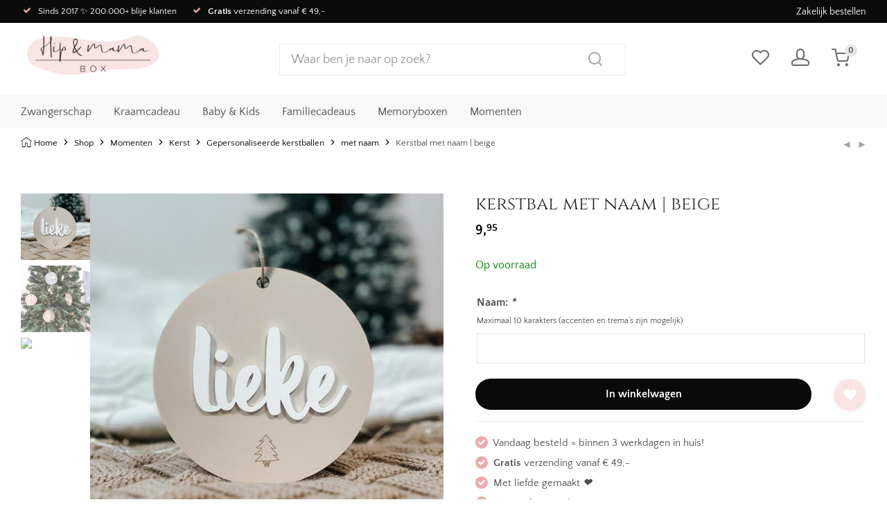

--- FILE ---
content_type: text/html; charset=UTF-8
request_url: https://hipenmamabox.nl/kerstbal-met-naam-naturel/
body_size: 36937
content:
<!DOCTYPE html>

<html lang="nl-NL" class="footer-sticky-1">
    <head>
        <meta charset="UTF-8">
        <meta name="viewport" content="width=device-width, initial-scale=1.0, maximum-scale=1.0, user-scalable=no">
		<meta name='robots' content='index, follow, max-image-preview:large, max-snippet:-1, max-video-preview:-1' />

<!-- Google Tag Manager for WordPress by gtm4wp.com -->
<script data-cfasync="false" data-pagespeed-no-defer>
	var gtm4wp_datalayer_name = "dataLayer";
	var dataLayer = dataLayer || [];
	const gtm4wp_use_sku_instead = 1;
	const gtm4wp_currency = 'EUR';
	const gtm4wp_product_per_impression = 10;
	const gtm4wp_clear_ecommerce = false;
	const gtm4wp_datalayer_max_timeout = 2000;
</script>
<!-- End Google Tag Manager for WordPress by gtm4wp.com -->
	<!-- This site is optimized with the Yoast SEO Premium plugin v26.5 (Yoast SEO v26.5) - https://yoast.com/wordpress/plugins/seo/ -->
	<title>Kerstbal met naam | beige - Hip&amp;Mama Box</title>
	<meta name="description" content="Met deze prachtige kerstbal met naam in de kleur naturel creëer je snel een persoonlijke kerstsfeer in huis! Deze kerstbal is ook een leuk cadeau! " />
	<link rel="canonical" href="https://hipenmamabox.nl/kerstbal-met-naam-naturel/" />
	<meta property="og:locale" content="nl_NL" />
	<meta property="og:type" content="article" />
	<meta property="og:title" content="Kerstbal met naam | beige" />
	<meta property="og:description" content="Met deze prachtige kerstbal met naam in de kleur naturel creëer je snel een persoonlijke kerstsfeer in huis! Deze kerstbal is ook een leuk cadeau! " />
	<meta property="og:url" content="https://hipenmamabox.nl/kerstbal-met-naam-naturel/" />
	<meta property="og:site_name" content="Hip&amp;Mama Box" />
	<meta property="article:publisher" content="https://www.facebook.com/Hipenmamabox/" />
	<meta property="article:modified_time" content="2026-01-20T00:21:22+00:00" />
	<meta property="og:image" content="https://hipenmamabox.nl/wp-content/uploads/2025/11/NEW-kerstbal-naam-meisje-beige.jpg" />
	<meta property="og:image:width" content="800" />
	<meta property="og:image:height" content="800" />
	<meta property="og:image:type" content="image/jpeg" />
	<meta name="twitter:card" content="summary_large_image" />
	<meta name="twitter:label1" content="Geschatte leestijd" />
	<meta name="twitter:data1" content="1 minuut" />
	<script type="application/ld+json" class="yoast-schema-graph">{"@context":"https://schema.org","@graph":[{"@type":["WebPage","ItemPage"],"@id":"https://hipenmamabox.nl/kerstbal-met-naam-naturel/","url":"https://hipenmamabox.nl/kerstbal-met-naam-naturel/","name":"Kerstbal met naam | beige - Hip&amp;Mama Box","isPartOf":{"@id":"https://hipenmamabox.nl/#website"},"primaryImageOfPage":{"@id":"https://hipenmamabox.nl/kerstbal-met-naam-naturel/#primaryimage"},"image":{"@id":"https://hipenmamabox.nl/kerstbal-met-naam-naturel/#primaryimage"},"thumbnailUrl":"https://hipenmamabox.nl/wp-content/uploads/2025/11/NEW-kerstbal-naam-meisje-beige.jpg","datePublished":"2024-11-18T12:25:59+00:00","dateModified":"2026-01-20T00:21:22+00:00","description":"Met deze prachtige kerstbal met naam in de kleur naturel creëer je snel een persoonlijke kerstsfeer in huis! Deze kerstbal is ook een leuk cadeau! ","breadcrumb":{"@id":"https://hipenmamabox.nl/kerstbal-met-naam-naturel/#breadcrumb"},"inLanguage":"nl-NL","potentialAction":[{"@type":"ReadAction","target":["https://hipenmamabox.nl/kerstbal-met-naam-naturel/"]}]},{"@type":"ImageObject","inLanguage":"nl-NL","@id":"https://hipenmamabox.nl/kerstbal-met-naam-naturel/#primaryimage","url":"https://hipenmamabox.nl/wp-content/uploads/2025/11/NEW-kerstbal-naam-meisje-beige.jpg","contentUrl":"https://hipenmamabox.nl/wp-content/uploads/2025/11/NEW-kerstbal-naam-meisje-beige.jpg","width":800,"height":800,"caption":"kerstbal met naam beige; gepersonaliseerde kerstbal naturel kleur"},{"@type":"BreadcrumbList","@id":"https://hipenmamabox.nl/kerstbal-met-naam-naturel/#breadcrumb","itemListElement":[{"@type":"ListItem","position":1,"name":"Home","item":"https://hipenmamabox.nl/"},{"@type":"ListItem","position":2,"name":"Shop","item":"https://hipenmamabox.nl/shop/"},{"@type":"ListItem","position":3,"name":"Momenten","item":"https://hipenmamabox.nl/momenten/"},{"@type":"ListItem","position":4,"name":"Kerst","item":"https://hipenmamabox.nl/momenten/kerst/"},{"@type":"ListItem","position":5,"name":"Gepersonaliseerde kerstballen","item":"https://hipenmamabox.nl/momenten/kerst/gepersonaliseerde-kerstballen/"},{"@type":"ListItem","position":6,"name":"met naam","item":"https://hipenmamabox.nl/momenten/kerst/gepersonaliseerde-kerstballen/kerstbal-met-naam/"},{"@type":"ListItem","position":7,"name":"Kerstbal met naam | beige"}]},{"@type":"WebSite","@id":"https://hipenmamabox.nl/#website","url":"https://hipenmamabox.nl/","name":"Hip&amp;Mama Box","description":"","publisher":{"@id":"https://hipenmamabox.nl/#organization"},"potentialAction":[{"@type":"SearchAction","target":{"@type":"EntryPoint","urlTemplate":"https://hipenmamabox.nl/?s={search_term_string}"},"query-input":{"@type":"PropertyValueSpecification","valueRequired":true,"valueName":"search_term_string"}}],"inLanguage":"nl-NL"},{"@type":"Organization","@id":"https://hipenmamabox.nl/#organization","name":"Hip&Mama Box","url":"https://hipenmamabox.nl/","logo":{"@type":"ImageObject","inLanguage":"nl-NL","@id":"https://hipenmamabox.nl/#/schema/logo/image/","url":"","contentUrl":"","caption":"Hip&Mama Box"},"image":{"@id":"https://hipenmamabox.nl/#/schema/logo/image/"},"sameAs":["https://www.facebook.com/Hipenmamabox/","https://www.instagram.com/hipenmamabox/","https://nl.pinterest.com/hipenmamabox/","https://www.youtube.com/channel/UCClwaQNjadqRcz5yWgSdHRg"]}]}</script>
	<!-- / Yoast SEO Premium plugin. -->


<link rel='dns-prefetch' href='//challenges.cloudflare.com' />
<link rel='dns-prefetch' href='//fonts.googleapis.com' />
<link rel='preconnect' href='https://fonts.gstatic.com' crossorigin />
<link rel="alternate" type="application/rss+xml" title="Hip&amp;Mama Box &raquo; feed" href="https://hipenmamabox.nl/feed/" />
<link rel="alternate" type="application/rss+xml" title="Hip&amp;Mama Box &raquo; reacties feed" href="https://hipenmamabox.nl/comments/feed/" />
<link rel="alternate" title="oEmbed (JSON)" type="application/json+oembed" href="https://hipenmamabox.nl/wp-json/oembed/1.0/embed?url=https%3A%2F%2Fhipenmamabox.nl%2Fkerstbal-met-naam-naturel%2F" />
<link rel="alternate" title="oEmbed (XML)" type="text/xml+oembed" href="https://hipenmamabox.nl/wp-json/oembed/1.0/embed?url=https%3A%2F%2Fhipenmamabox.nl%2Fkerstbal-met-naam-naturel%2F&#038;format=xml" />
        <!-- Preload savoy child -->
        <link rel="preload" href="https://hipenmamabox.nl/wp-content/themes/savoy-child/dist/fonts/quattrocento-sans-regular.woff2" as="font" type="font/woff2" crossorigin>
        <link rel="preload" href="https://hipenmamabox.nl/wp-content/themes/savoy-child/dist/fonts/quattrocento-sans-700.woff2" as="font" type="font/woff2" crossorigin>
        <link rel="preload" href="https://hipenmamabox.nl/wp-content/themes/savoy-child/dist/fonts/cinzel-regular.woff2" as="font" type="font/woff2" crossorigin>
        <link rel="preload" href="https://hipenmamabox.nl/wp-content/themes/savoy-child/dist/fonts/cinzel-500.woff2" as="font" type="font/woff2" crossorigin>
        <link rel="preload" href="https://hipenmamabox.nl/wp-content/themes/savoy-child/dist/fonts/cinzel-600.woff2" as="font" type="font/woff2" crossorigin>
        <link rel="preload" href="https://hipenmamabox.nl/wp-content/themes/savoy-child/dist/fonts/cinzel-700.woff2" as="font" type="font/woff2" crossorigin>
        <style>
            @font-face {
                font-display: swap;
                font-family: 'Quattrocento Sans';
                font-style: normal;
                font-weight: 400;
                src: url('https://hipenmamabox.nl/wp-content/themes/savoy-child/dist/fonts/quattrocento-sans-regular.woff2') format('woff2');
            }

            @font-face {
                font-display: swap;
                font-family: 'Quattrocento Sans';
                font-style: normal;
                font-weight: 700;
                src: url('https://hipenmamabox.nl/wp-content/themes/savoy-child/dist/fonts/quattrocento-sans-700.woff2') format('woff2');
            }

            @font-face {
                font-display: swap;
                font-family: 'Cinzel';
                font-style: normal;
                font-weight: 400;
                src: url('https://hipenmamabox.nl/wp-content/themes/savoy-child/dist/fonts/cinzel-regular.woff2') format('woff2');
            }

            @font-face {
                font-display: swap;
                font-family: 'Cinzel';
                font-style: normal;
                font-weight: 500;
                src: url('https://hipenmamabox.nl/wp-content/themes/savoy-child/dist/fonts/cinzel-500.woff2') format('woff2');
            }

            @font-face {
                font-display: swap;
                font-family: 'Cinzel';
                font-style: normal;
                font-weight: 600;
                src: url('https://hipenmamabox.nl/wp-content/themes/savoy-child/dist/fonts/cinzel-600.woff2') format('woff2');
            }

            @font-face {
                font-display: swap;
                font-family: 'Cinzel';
                font-style: normal;
                font-weight: 700;
                src: url('https://hipenmamabox.nl/wp-content/themes/savoy-child/dist/fonts/cinzel-700.woff2') format('woff2');
            }
        </style>
		<style id='wp-img-auto-sizes-contain-inline-css' type='text/css'>
img:is([sizes=auto i],[sizes^="auto," i]){contain-intrinsic-size:3000px 1500px}
/*# sourceURL=wp-img-auto-sizes-contain-inline-css */
</style>
<link rel='stylesheet' id='woocommerce-smart-coupons-available-coupons-block-css' href='https://hipenmamabox.nl/wp-content/plugins/woocommerce-smart-coupons/blocks/build/style-woocommerce-smart-coupons-available-coupons-block.css?ver=9.6.0' type='text/css' media='all' />
<link rel='stylesheet' id='wp-components-css' href='https://hipenmamabox.nl/wp-includes/css/dist/components/style.min.css?ver=6.9' type='text/css' media='all' />
<link rel='stylesheet' id='woocommerce-smart-coupons-send-coupon-form-block-css' href='https://hipenmamabox.nl/wp-content/plugins/woocommerce-smart-coupons/blocks/build/style-woocommerce-smart-coupons-send-coupon-form-block.css?ver=9.6.0' type='text/css' media='all' />
<link rel='stylesheet' id='wp-block-library-css' href='https://hipenmamabox.nl/wp-includes/css/dist/block-library/style.min.css?ver=6.9' type='text/css' media='all' />
<link rel='stylesheet' id='wc-blocks-style-css' href='https://hipenmamabox.nl/wp-content/plugins/woocommerce/assets/client/blocks/wc-blocks.css?ver=wc-10.3.6' type='text/css' media='all' />
<style id='global-styles-inline-css' type='text/css'>
:root{--wp--preset--aspect-ratio--square: 1;--wp--preset--aspect-ratio--4-3: 4/3;--wp--preset--aspect-ratio--3-4: 3/4;--wp--preset--aspect-ratio--3-2: 3/2;--wp--preset--aspect-ratio--2-3: 2/3;--wp--preset--aspect-ratio--16-9: 16/9;--wp--preset--aspect-ratio--9-16: 9/16;--wp--preset--color--black: #000000;--wp--preset--color--cyan-bluish-gray: #abb8c3;--wp--preset--color--white: #ffffff;--wp--preset--color--pale-pink: #f78da7;--wp--preset--color--vivid-red: #cf2e2e;--wp--preset--color--luminous-vivid-orange: #ff6900;--wp--preset--color--luminous-vivid-amber: #fcb900;--wp--preset--color--light-green-cyan: #7bdcb5;--wp--preset--color--vivid-green-cyan: #00d084;--wp--preset--color--pale-cyan-blue: #8ed1fc;--wp--preset--color--vivid-cyan-blue: #0693e3;--wp--preset--color--vivid-purple: #9b51e0;--wp--preset--gradient--vivid-cyan-blue-to-vivid-purple: linear-gradient(135deg,rgb(6,147,227) 0%,rgb(155,81,224) 100%);--wp--preset--gradient--light-green-cyan-to-vivid-green-cyan: linear-gradient(135deg,rgb(122,220,180) 0%,rgb(0,208,130) 100%);--wp--preset--gradient--luminous-vivid-amber-to-luminous-vivid-orange: linear-gradient(135deg,rgb(252,185,0) 0%,rgb(255,105,0) 100%);--wp--preset--gradient--luminous-vivid-orange-to-vivid-red: linear-gradient(135deg,rgb(255,105,0) 0%,rgb(207,46,46) 100%);--wp--preset--gradient--very-light-gray-to-cyan-bluish-gray: linear-gradient(135deg,rgb(238,238,238) 0%,rgb(169,184,195) 100%);--wp--preset--gradient--cool-to-warm-spectrum: linear-gradient(135deg,rgb(74,234,220) 0%,rgb(151,120,209) 20%,rgb(207,42,186) 40%,rgb(238,44,130) 60%,rgb(251,105,98) 80%,rgb(254,248,76) 100%);--wp--preset--gradient--blush-light-purple: linear-gradient(135deg,rgb(255,206,236) 0%,rgb(152,150,240) 100%);--wp--preset--gradient--blush-bordeaux: linear-gradient(135deg,rgb(254,205,165) 0%,rgb(254,45,45) 50%,rgb(107,0,62) 100%);--wp--preset--gradient--luminous-dusk: linear-gradient(135deg,rgb(255,203,112) 0%,rgb(199,81,192) 50%,rgb(65,88,208) 100%);--wp--preset--gradient--pale-ocean: linear-gradient(135deg,rgb(255,245,203) 0%,rgb(182,227,212) 50%,rgb(51,167,181) 100%);--wp--preset--gradient--electric-grass: linear-gradient(135deg,rgb(202,248,128) 0%,rgb(113,206,126) 100%);--wp--preset--gradient--midnight: linear-gradient(135deg,rgb(2,3,129) 0%,rgb(40,116,252) 100%);--wp--preset--font-size--small: 13px;--wp--preset--font-size--medium: 20px;--wp--preset--font-size--large: 36px;--wp--preset--font-size--x-large: 42px;--wp--preset--spacing--20: 0.44rem;--wp--preset--spacing--30: 0.67rem;--wp--preset--spacing--40: 1rem;--wp--preset--spacing--50: 1.5rem;--wp--preset--spacing--60: 2.25rem;--wp--preset--spacing--70: 3.38rem;--wp--preset--spacing--80: 5.06rem;--wp--preset--shadow--natural: 6px 6px 9px rgba(0, 0, 0, 0.2);--wp--preset--shadow--deep: 12px 12px 50px rgba(0, 0, 0, 0.4);--wp--preset--shadow--sharp: 6px 6px 0px rgba(0, 0, 0, 0.2);--wp--preset--shadow--outlined: 6px 6px 0px -3px rgb(255, 255, 255), 6px 6px rgb(0, 0, 0);--wp--preset--shadow--crisp: 6px 6px 0px rgb(0, 0, 0);}:where(.is-layout-flex){gap: 0.5em;}:where(.is-layout-grid){gap: 0.5em;}body .is-layout-flex{display: flex;}.is-layout-flex{flex-wrap: wrap;align-items: center;}.is-layout-flex > :is(*, div){margin: 0;}body .is-layout-grid{display: grid;}.is-layout-grid > :is(*, div){margin: 0;}:where(.wp-block-columns.is-layout-flex){gap: 2em;}:where(.wp-block-columns.is-layout-grid){gap: 2em;}:where(.wp-block-post-template.is-layout-flex){gap: 1.25em;}:where(.wp-block-post-template.is-layout-grid){gap: 1.25em;}.has-black-color{color: var(--wp--preset--color--black) !important;}.has-cyan-bluish-gray-color{color: var(--wp--preset--color--cyan-bluish-gray) !important;}.has-white-color{color: var(--wp--preset--color--white) !important;}.has-pale-pink-color{color: var(--wp--preset--color--pale-pink) !important;}.has-vivid-red-color{color: var(--wp--preset--color--vivid-red) !important;}.has-luminous-vivid-orange-color{color: var(--wp--preset--color--luminous-vivid-orange) !important;}.has-luminous-vivid-amber-color{color: var(--wp--preset--color--luminous-vivid-amber) !important;}.has-light-green-cyan-color{color: var(--wp--preset--color--light-green-cyan) !important;}.has-vivid-green-cyan-color{color: var(--wp--preset--color--vivid-green-cyan) !important;}.has-pale-cyan-blue-color{color: var(--wp--preset--color--pale-cyan-blue) !important;}.has-vivid-cyan-blue-color{color: var(--wp--preset--color--vivid-cyan-blue) !important;}.has-vivid-purple-color{color: var(--wp--preset--color--vivid-purple) !important;}.has-black-background-color{background-color: var(--wp--preset--color--black) !important;}.has-cyan-bluish-gray-background-color{background-color: var(--wp--preset--color--cyan-bluish-gray) !important;}.has-white-background-color{background-color: var(--wp--preset--color--white) !important;}.has-pale-pink-background-color{background-color: var(--wp--preset--color--pale-pink) !important;}.has-vivid-red-background-color{background-color: var(--wp--preset--color--vivid-red) !important;}.has-luminous-vivid-orange-background-color{background-color: var(--wp--preset--color--luminous-vivid-orange) !important;}.has-luminous-vivid-amber-background-color{background-color: var(--wp--preset--color--luminous-vivid-amber) !important;}.has-light-green-cyan-background-color{background-color: var(--wp--preset--color--light-green-cyan) !important;}.has-vivid-green-cyan-background-color{background-color: var(--wp--preset--color--vivid-green-cyan) !important;}.has-pale-cyan-blue-background-color{background-color: var(--wp--preset--color--pale-cyan-blue) !important;}.has-vivid-cyan-blue-background-color{background-color: var(--wp--preset--color--vivid-cyan-blue) !important;}.has-vivid-purple-background-color{background-color: var(--wp--preset--color--vivid-purple) !important;}.has-black-border-color{border-color: var(--wp--preset--color--black) !important;}.has-cyan-bluish-gray-border-color{border-color: var(--wp--preset--color--cyan-bluish-gray) !important;}.has-white-border-color{border-color: var(--wp--preset--color--white) !important;}.has-pale-pink-border-color{border-color: var(--wp--preset--color--pale-pink) !important;}.has-vivid-red-border-color{border-color: var(--wp--preset--color--vivid-red) !important;}.has-luminous-vivid-orange-border-color{border-color: var(--wp--preset--color--luminous-vivid-orange) !important;}.has-luminous-vivid-amber-border-color{border-color: var(--wp--preset--color--luminous-vivid-amber) !important;}.has-light-green-cyan-border-color{border-color: var(--wp--preset--color--light-green-cyan) !important;}.has-vivid-green-cyan-border-color{border-color: var(--wp--preset--color--vivid-green-cyan) !important;}.has-pale-cyan-blue-border-color{border-color: var(--wp--preset--color--pale-cyan-blue) !important;}.has-vivid-cyan-blue-border-color{border-color: var(--wp--preset--color--vivid-cyan-blue) !important;}.has-vivid-purple-border-color{border-color: var(--wp--preset--color--vivid-purple) !important;}.has-vivid-cyan-blue-to-vivid-purple-gradient-background{background: var(--wp--preset--gradient--vivid-cyan-blue-to-vivid-purple) !important;}.has-light-green-cyan-to-vivid-green-cyan-gradient-background{background: var(--wp--preset--gradient--light-green-cyan-to-vivid-green-cyan) !important;}.has-luminous-vivid-amber-to-luminous-vivid-orange-gradient-background{background: var(--wp--preset--gradient--luminous-vivid-amber-to-luminous-vivid-orange) !important;}.has-luminous-vivid-orange-to-vivid-red-gradient-background{background: var(--wp--preset--gradient--luminous-vivid-orange-to-vivid-red) !important;}.has-very-light-gray-to-cyan-bluish-gray-gradient-background{background: var(--wp--preset--gradient--very-light-gray-to-cyan-bluish-gray) !important;}.has-cool-to-warm-spectrum-gradient-background{background: var(--wp--preset--gradient--cool-to-warm-spectrum) !important;}.has-blush-light-purple-gradient-background{background: var(--wp--preset--gradient--blush-light-purple) !important;}.has-blush-bordeaux-gradient-background{background: var(--wp--preset--gradient--blush-bordeaux) !important;}.has-luminous-dusk-gradient-background{background: var(--wp--preset--gradient--luminous-dusk) !important;}.has-pale-ocean-gradient-background{background: var(--wp--preset--gradient--pale-ocean) !important;}.has-electric-grass-gradient-background{background: var(--wp--preset--gradient--electric-grass) !important;}.has-midnight-gradient-background{background: var(--wp--preset--gradient--midnight) !important;}.has-small-font-size{font-size: var(--wp--preset--font-size--small) !important;}.has-medium-font-size{font-size: var(--wp--preset--font-size--medium) !important;}.has-large-font-size{font-size: var(--wp--preset--font-size--large) !important;}.has-x-large-font-size{font-size: var(--wp--preset--font-size--x-large) !important;}
/*# sourceURL=global-styles-inline-css */
</style>

<style id='classic-theme-styles-inline-css' type='text/css'>
/*! This file is auto-generated */
.wp-block-button__link{color:#fff;background-color:#32373c;border-radius:9999px;box-shadow:none;text-decoration:none;padding:calc(.667em + 2px) calc(1.333em + 2px);font-size:1.125em}.wp-block-file__button{background:#32373c;color:#fff;text-decoration:none}
/*# sourceURL=/wp-includes/css/classic-themes.min.css */
</style>
<link rel='stylesheet' id='photoswipe-css' href='https://hipenmamabox.nl/wp-content/plugins/woocommerce/assets/css/photoswipe/photoswipe.min.css?ver=10.3.6' type='text/css' media='all' />
<link rel='stylesheet' id='photoswipe-default-skin-css' href='https://hipenmamabox.nl/wp-content/plugins/woocommerce/assets/css/photoswipe/default-skin/default-skin.min.css?ver=10.3.6' type='text/css' media='all' />
<style id='woocommerce-inline-inline-css' type='text/css'>
.woocommerce form .form-row .required { visibility: visible; }
/*# sourceURL=woocommerce-inline-inline-css */
</style>
<link rel='stylesheet' id='dashicons-css' href='https://hipenmamabox.nl/wp-includes/css/dashicons.min.css?ver=6.9' type='text/css' media='all' />
<link rel='stylesheet' id='woocommerce-addons-css-css' href='https://hipenmamabox.nl/wp-content/plugins/woocommerce-product-addons/assets/css/frontend/frontend.css?ver=8.1.2' type='text/css' media='all' />
<link rel='stylesheet' id='brands-styles-css' href='https://hipenmamabox.nl/wp-content/plugins/woocommerce/assets/css/brands.css?ver=10.3.6' type='text/css' media='all' />
<link rel='stylesheet' id='mollie-applepaydirect-css' href='https://hipenmamabox.nl/wp-content/plugins/mollie-payments-for-woocommerce/public/css/mollie-applepaydirect.min.css?ver=1764853544' type='text/css' media='screen' />
<link rel='stylesheet' id='wc-pb-checkout-blocks-css' href='https://hipenmamabox.nl/wp-content/plugins/woocommerce-product-bundles/assets/css/frontend/checkout-blocks.css?ver=8.5.4' type='text/css' media='all' />
<style id='wc-pb-checkout-blocks-inline-css' type='text/css'>
table.wc-block-cart-items .wc-block-cart-items__row.is-bundle__meta_hidden .wc-block-components-product-details__inclusief, .wc-block-components-order-summary-item.is-bundle__meta_hidden .wc-block-components-product-details__inclusief { display:none; } table.wc-block-cart-items .wc-block-cart-items__row.is-bundle .wc-block-components-product-details__inclusief .wc-block-components-product-details__name, .wc-block-components-order-summary-item.is-bundle .wc-block-components-product-details__inclusief .wc-block-components-product-details__name { display:block; margin-bottom: 0.5em } table.wc-block-cart-items .wc-block-cart-items__row.is-bundle .wc-block-components-product-details__inclusief:not(:first-of-type) .wc-block-components-product-details__name, .wc-block-components-order-summary-item.is-bundle .wc-block-components-product-details__inclusief:not(:first-of-type) .wc-block-components-product-details__name { display:none } table.wc-block-cart-items .wc-block-cart-items__row.is-bundle .wc-block-components-product-details__inclusief + li:not( .wc-block-components-product-details__inclusief ), .wc-block-components-order-summary-item.is-bundle .wc-block-components-product-details__inclusief + li:not( .wc-block-components-product-details__inclusief ) { margin-top:0.5em }
/*# sourceURL=wc-pb-checkout-blocks-inline-css */
</style>
<link rel='stylesheet' id='nickx-nfancybox-css-css' href='https://hipenmamabox.nl/wp-content/plugins/product-video-gallery-slider-for-woocommerce/public/css/fancybox.css?ver=1.5.1.5' type='text/css' media='all' />
<link rel='stylesheet' id='nickx-swiper-css-css' href='https://hipenmamabox.nl/wp-content/plugins/product-video-gallery-slider-for-woocommerce/public/css/swiper-bundle.min.css?ver=1.5.1.5' type='text/css' media='all' />
<link rel='stylesheet' id='nickx-front-css-css' href='https://hipenmamabox.nl/wp-content/plugins/product-video-gallery-slider-for-woocommerce/public/css/nickx-front.css?ver=1.5.1.5' type='text/css' media='all' />
<link rel='stylesheet' id='normalize-css' href='https://hipenmamabox.nl/wp-content/themes/savoy/assets/css/third-party/normalize.min.css?ver=3.0.2' type='text/css' media='all' />
<link rel='stylesheet' id='slick-slider-css' href='https://hipenmamabox.nl/wp-content/themes/savoy/assets/css/third-party/slick.min.css?ver=1.5.5' type='text/css' media='all' />
<link rel='stylesheet' id='slick-slider-theme-css' href='https://hipenmamabox.nl/wp-content/themes/savoy/assets/css/third-party/slick-theme.min.css?ver=1.5.5' type='text/css' media='all' />
<link rel='stylesheet' id='magnific-popup-css' href='https://hipenmamabox.nl/wp-content/themes/savoy/assets/css/third-party/magnific-popup.min.css?ver=0.9.7' type='text/css' media='all' />
<link rel='stylesheet' id='nm-grid-css' href='https://hipenmamabox.nl/wp-content/themes/savoy/assets/css/grid.css?ver=2.9.6' type='text/css' media='all' />
<link rel='stylesheet' id='selectod-css' href='https://hipenmamabox.nl/wp-content/themes/savoy/assets/css/third-party/selectod.min.css?ver=3.8.1' type='text/css' media='all' />
<link rel='stylesheet' id='nm-shop-css' href='https://hipenmamabox.nl/wp-content/themes/savoy/assets/css/shop.css?ver=2.9.6' type='text/css' media='all' />
<link rel='stylesheet' id='nm-icons-css' href='https://hipenmamabox.nl/wp-content/themes/savoy/assets/css/font-icons/theme-icons/theme-icons.min.css?ver=2.9.6' type='text/css' media='all' />
<link rel='stylesheet' id='nm-core-css' href='https://hipenmamabox.nl/wp-content/themes/savoy/style.css?ver=2.9.6' type='text/css' media='all' />
<link rel='stylesheet' id='nm-elements-css' href='https://hipenmamabox.nl/wp-content/themes/savoy/assets/css/elements.css?ver=2.9.6' type='text/css' media='all' />
<link rel='stylesheet' id='wc-bundle-style-css' href='https://hipenmamabox.nl/wp-content/plugins/woocommerce-product-bundles/assets/css/frontend/woocommerce.css?ver=8.5.4' type='text/css' media='all' />
<link rel="preload" as="style" href="https://fonts.googleapis.com/css?family=Roboto:400,700&#038;display=swap&#038;ver=1765961885" /><link rel="stylesheet" href="https://fonts.googleapis.com/css?family=Roboto:400,700&#038;display=swap&#038;ver=1765961885" media="print" onload="this.media='all'"><noscript><link rel="stylesheet" href="https://fonts.googleapis.com/css?family=Roboto:400,700&#038;display=swap&#038;ver=1765961885" /></noscript><link rel='stylesheet' id='nm-child-theme-css' href='https://hipenmamabox.nl/wp-content/themes/savoy-child/style.css?ver=6.9' type='text/css' media='all' />
<link rel='stylesheet' id='app-css' href='https://hipenmamabox.nl/wp-content/themes/savoy-child/dist/styles/app.css?ver=1732633200' type='text/css' media='all' />
<script type="text/template" id="tmpl-variation-template">
	<div class="woocommerce-variation-description">{{{ data.variation.variation_description }}}</div>
	<div class="woocommerce-variation-price">{{{ data.variation.price_html }}}</div>
	<div class="woocommerce-variation-availability">{{{ data.variation.availability_html }}}</div>
</script>
<script type="text/template" id="tmpl-unavailable-variation-template">
	<p>Dit product is niet beschikbaar. Kies een andere combinatie.</p>
</script>
<script type="text/javascript" src="https://hipenmamabox.nl/wp-includes/js/jquery/jquery.min.js?ver=3.7.1" id="jquery-core-js"></script>
<script type="text/javascript" src="https://hipenmamabox.nl/wp-includes/js/jquery/jquery-migrate.min.js?ver=3.4.1" id="jquery-migrate-js"></script>
<script type="text/javascript" src="https://hipenmamabox.nl/wp-includes/js/underscore.min.js?ver=1.13.7" id="underscore-js"></script>
<script type="text/javascript" id="wp-util-js-extra">
/* <![CDATA[ */
var _wpUtilSettings = {"ajax":{"url":"/wp-admin/admin-ajax.php"}};
//# sourceURL=wp-util-js-extra
/* ]]> */
</script>
<script type="text/javascript" src="https://hipenmamabox.nl/wp-includes/js/wp-util.min.js?ver=6.9" id="wp-util-js"></script>
<script type="text/javascript" src="https://hipenmamabox.nl/wp-content/plugins/woocommerce/assets/js/jquery-blockui/jquery.blockUI.min.js?ver=2.7.0-wc.10.3.6" id="wc-jquery-blockui-js" data-wp-strategy="defer"></script>
<script type="text/javascript" id="wc-add-to-cart-js-extra">
/* <![CDATA[ */
var wc_add_to_cart_params = {"ajax_url":"/wp-admin/admin-ajax.php","wc_ajax_url":"/?wc-ajax=%%endpoint%%","i18n_view_cart":"Bekijk winkelwagen","cart_url":"https://hipenmamabox.nl/winkelmand/","is_cart":"","cart_redirect_after_add":"no"};
//# sourceURL=wc-add-to-cart-js-extra
/* ]]> */
</script>
<script type="text/javascript" src="https://hipenmamabox.nl/wp-content/plugins/woocommerce/assets/js/frontend/add-to-cart.min.js?ver=10.3.6" id="wc-add-to-cart-js" defer="defer" data-wp-strategy="defer"></script>
<script type="text/javascript" src="https://hipenmamabox.nl/wp-content/plugins/woocommerce/assets/js/flexslider/jquery.flexslider.min.js?ver=2.7.2-wc.10.3.6" id="wc-flexslider-js" defer="defer" data-wp-strategy="defer"></script>
<script type="text/javascript" src="https://hipenmamabox.nl/wp-content/plugins/woocommerce/assets/js/photoswipe/photoswipe.min.js?ver=4.1.1-wc.10.3.6" id="wc-photoswipe-js" defer="defer" data-wp-strategy="defer"></script>
<script type="text/javascript" src="https://hipenmamabox.nl/wp-content/plugins/woocommerce/assets/js/photoswipe/photoswipe-ui-default.min.js?ver=4.1.1-wc.10.3.6" id="wc-photoswipe-ui-default-js" defer="defer" data-wp-strategy="defer"></script>
<script type="text/javascript" id="wc-single-product-js-extra">
/* <![CDATA[ */
var wc_single_product_params = {"i18n_required_rating_text":"Selecteer een waardering","i18n_rating_options":["1 van de 5 sterren","2 van de 5 sterren","3 van de 5 sterren","4 van de 5 sterren","5 van de 5 sterren"],"i18n_product_gallery_trigger_text":"Afbeeldinggalerij in volledig scherm bekijken","review_rating_required":"yes","flexslider":{"rtl":false,"animation":"fade","smoothHeight":false,"directionNav":true,"controlNav":"thumbnails","slideshow":false,"animationSpeed":300,"animationLoop":false,"allowOneSlide":false},"zoom_enabled":"","zoom_options":[],"photoswipe_enabled":"1","photoswipe_options":{"shareEl":true,"closeOnScroll":false,"history":false,"hideAnimationDuration":0,"showAnimationDuration":0,"showHideOpacity":true,"bgOpacity":1,"loop":false,"closeOnVerticalDrag":false,"barsSize":{"top":0,"bottom":0},"tapToClose":true,"tapToToggleControls":false,"shareButtons":[{"id":"facebook","label":"Share on Facebook","url":"https://www.facebook.com/sharer/sharer.php?u={{url}}"},{"id":"twitter","label":"Tweet","url":"https://twitter.com/intent/tweet?text={{text}}&url={{url}}"},{"id":"pinterest","label":"Pin it","url":"http://www.pinterest.com/pin/create/button/?url={{url}}&media={{image_url}}&description={{text}}"},{"id":"download","label":"Download image","url":"{{raw_image_url}}","download":true}]},"flexslider_enabled":"1"};
//# sourceURL=wc-single-product-js-extra
/* ]]> */
</script>
<script type="text/javascript" src="https://hipenmamabox.nl/wp-content/plugins/woocommerce/assets/js/frontend/single-product.min.js?ver=10.3.6" id="wc-single-product-js" defer="defer" data-wp-strategy="defer"></script>
<script type="text/javascript" src="https://hipenmamabox.nl/wp-content/plugins/woocommerce/assets/js/js-cookie/js.cookie.min.js?ver=2.1.4-wc.10.3.6" id="wc-js-cookie-js" defer="defer" data-wp-strategy="defer"></script>
<script type="text/javascript" id="woocommerce-js-extra">
/* <![CDATA[ */
var woocommerce_params = {"ajax_url":"/wp-admin/admin-ajax.php","wc_ajax_url":"/?wc-ajax=%%endpoint%%","i18n_password_show":"Wachtwoord weergeven","i18n_password_hide":"Wachtwoord verbergen"};
//# sourceURL=woocommerce-js-extra
/* ]]> */
</script>
<script type="text/javascript" src="https://hipenmamabox.nl/wp-content/plugins/woocommerce/assets/js/frontend/woocommerce.min.js?ver=10.3.6" id="woocommerce-js" defer="defer" data-wp-strategy="defer"></script>
<script type="text/javascript" src="https://hipenmamabox.nl/wp-content/plugins/woocommerce/assets/js/dompurify/purify.min.js?ver=10.3.6" id="wc-dompurify-js" defer="defer" data-wp-strategy="defer"></script>
<script type="text/javascript" id="wc-cart-fragments-js-extra">
/* <![CDATA[ */
var wc_cart_fragments_params = {"ajax_url":"/wp-admin/admin-ajax.php","wc_ajax_url":"/?wc-ajax=%%endpoint%%","cart_hash_key":"wc_cart_hash_8f6c5bca48bf0390e73d80cf1ceecbe5","fragment_name":"wc_fragments_8f6c5bca48bf0390e73d80cf1ceecbe5","request_timeout":"5000"};
//# sourceURL=wc-cart-fragments-js-extra
/* ]]> */
</script>
<script type="text/javascript" src="https://hipenmamabox.nl/wp-content/plugins/woocommerce/assets/js/frontend/cart-fragments.min.js?ver=10.3.6" id="wc-cart-fragments-js" defer="defer" data-wp-strategy="defer"></script>
<script></script>		<script>
			window.wc_ga_pro = {};

			window.wc_ga_pro.ajax_url = 'https://hipenmamabox.nl/wp-admin/admin-ajax.php';

			window.wc_ga_pro.available_gateways = {"mollie_wc_gateway_ideal":"iDEAL","mollie_wc_gateway_creditcard":"Creditcard","mollie_wc_gateway_klarna":"Betaal met Klarna","mollie_wc_gateway_bancontact":"Bancontact"};

			// interpolate json by replacing placeholders with variables (only used by UA tracking)
			window.wc_ga_pro.interpolate_json = function( object, variables ) {

				if ( ! variables ) {
					return object;
				}

				let j = JSON.stringify( object );

				for ( let k in variables ) {
					j = j.split( '{$' + k + '}' ).join( variables[ k ] );
				}

				return JSON.parse( j );
			};

			// return the title for a payment gateway
			window.wc_ga_pro.get_payment_method_title = function( payment_method ) {
				return window.wc_ga_pro.available_gateways[ payment_method ] || payment_method;
			};

			// check if an email is valid
			window.wc_ga_pro.is_valid_email = function( email ) {
				return /[^\s@]+@[^\s@]+\.[^\s@]+/.test( email );
			};
		</script>
				<!-- Start WooCommerce Google Analytics Pro -->
				<script>
			(function(i,s,o,g,r,a,m){i['GoogleAnalyticsObject']=r;i[r]=i[r]||function(){
				(i[r].q=i[r].q||[]).push(arguments)},i[r].l=1*new Date();a=s.createElement(o),
				m=s.getElementsByTagName(o)[0];a.async=1;a.src=g;m.parentNode.insertBefore(a,m)
			})(window,document,'script','https://www.google-analytics.com/analytics.js','ga');
						ga( 'create', 'UA-97680796-1', {"cookieDomain":"auto"} );
			ga( 'set', 'forceSSL', true );
									ga( 'set', 'anonymizeIp', true );
									ga( 'require', 'displayfeatures' );
									ga( 'require', 'linkid' );
									ga( 'require', 'ec' );

			
			(function() {

				// trigger an event the old-fashioned way to avoid a jQuery dependency and still support IE
				const event = document.createEvent('Event');

				event.initEvent( 'wc_google_analytics_pro_loaded', true, true );

				document.dispatchEvent( event );
			})();
		</script>
				<!-- end WooCommerce Google Analytics Pro -->
		<link rel="https://api.w.org/" href="https://hipenmamabox.nl/wp-json/" /><link rel="alternate" title="JSON" type="application/json" href="https://hipenmamabox.nl/wp-json/wp/v2/product/277989" /><link rel="EditURI" type="application/rsd+xml" title="RSD" href="https://hipenmamabox.nl/xmlrpc.php?rsd" />
<link rel='shortlink' href='https://hipenmamabox.nl/?p=277989' />
<meta name="framework" content="Redux 4.3.7.3" />
<!-- Google Tag Manager for WordPress by gtm4wp.com -->
<!-- GTM Container placement set to footer -->
<script data-cfasync="false" data-pagespeed-no-defer type="text/javascript">
	var dataLayer_content = {"pagePostType":"product","pagePostType2":"single-product","pagePostAuthor":"carola langeveld mosch","cartContent":{"totals":{"applied_coupons":[],"discount_total":0,"subtotal":0,"total":0},"items":[]},"productRatingCounts":[],"productAverageRating":0,"productReviewCount":0,"productType":"simple","productIsVariable":0};
	dataLayer.push( dataLayer_content );
</script>
<script data-cfasync="false" data-pagespeed-no-defer type="text/javascript">
(function(w,d,s,l,i){w[l]=w[l]||[];w[l].push({'gtm.start':
new Date().getTime(),event:'gtm.js'});var f=d.getElementsByTagName(s)[0],
j=d.createElement(s),dl=l!='dataLayer'?'&l='+l:'';j.async=true;j.src=
'//www.googletagmanager.com/gtm.js?id='+i+dl;f.parentNode.insertBefore(j,f);
})(window,document,'script','dataLayer','GTM-K3FT5N8');
</script>
<!-- End Google Tag Manager for WordPress by gtm4wp.com --><link rel="preload" href="https://www.youtube.com/embed/2cgemF_5rl0?rel=0&showinfo=0&enablejsapi=1&feature=share" as="fetch">	<noscript><style>.woocommerce-product-gallery{ opacity: 1 !important; }</style></noscript>
	<meta name="generator" content="Powered by WPBakery Page Builder - drag and drop page builder for WordPress."/>
<link rel="icon" href="https://hipenmamabox.nl/wp-content/uploads/2018/06/cropped-logo_alternative-32x32.jpg" sizes="32x32" />
<link rel="icon" href="https://hipenmamabox.nl/wp-content/uploads/2018/06/cropped-logo_alternative-192x192.jpg" sizes="192x192" />
<link rel="apple-touch-icon" href="https://hipenmamabox.nl/wp-content/uploads/2018/06/cropped-logo_alternative-180x180.jpg" />
<meta name="msapplication-TileImage" content="https://hipenmamabox.nl/wp-content/uploads/2018/06/cropped-logo_alternative-270x270.jpg" />
<style type="text/css" class="nm-custom-styles">:root{--nm--color-font:#4E4E4E;--nm--color-font-strong:#282828;--nm--color-font-highlight:#000000;--nm--color-border:#EEEEEE;--nm--color-button:#FFFFFF;--nm--color-button-background:#F5C2B8;--nm--color-body-background:#FFFFFF;}body{font-family:"Roboto",sans-serif;}.nm-menu li a{font-size:16px;font-weight:normal;}#nm-mobile-menu .menu > li > a{font-weight:normal;}#nm-mobile-menu-main-ul.menu > li > a{font-size:14px;}#nm-mobile-menu-secondary-ul.menu li a{font-size:13px;}.vc_tta.vc_tta-accordion .vc_tta-panel-title > a,.vc_tta.vc_general .vc_tta-tab > a,.nm-team-member-content h2,.nm-post-slider-content h3,.vc_pie_chart .wpb_pie_chart_heading,.wpb_content_element .wpb_tour_tabs_wrapper .wpb_tabs_nav a,.wpb_content_element .wpb_accordion_header a,.woocommerce-order-details .order_details tfoot tr:last-child th,.woocommerce-order-details .order_details tfoot tr:last-child td,#order_review .shop_table tfoot .order-total,#order_review .shop_table tfoot .order-total,.cart-collaterals .shop_table tr.order-total,.shop_table.cart .nm-product-details a,#nm-shop-sidebar-popup #nm-shop-search input,.nm-shop-categories li a,.nm-shop-filter-menu li a,.woocommerce-message,.woocommerce-info,.woocommerce-error,blockquote,.commentlist .comment .comment-text .meta strong,.nm-related-posts-content h3,.nm-blog-no-results h1,.nm-term-description,.nm-blog-categories-list li a,.nm-blog-categories-toggle li a,.nm-blog-heading h1,#nm-mobile-menu-top-ul .nm-mobile-menu-item-search input{font-size:18px;}@media all and (max-width:768px){.vc_toggle_title h3{font-size:18px;}}@media all and (max-width:400px){#nm-shop-search input{font-size:18px;}}.add_to_cart_inline .add_to_cart_button,.add_to_cart_inline .amount,.nm-product-category-text > a,.nm-testimonial-description,.nm-feature h3,.nm_btn,.vc_toggle_content,.nm-message-box,.wpb_text_column,#nm-wishlist-table ul li.title .woocommerce-loop-product__title,.nm-order-track-top p,.customer_details h3,.woocommerce-order-details .order_details tbody,.woocommerce-MyAccount-content .shop_table tr th,.woocommerce-MyAccount-navigation ul li a,.nm-MyAccount-user-info .nm-username,.nm-MyAccount-dashboard,.nm-myaccount-lost-reset-password h2,.nm-login-form-divider span,.woocommerce-thankyou-order-details li strong,.woocommerce-order-received h3,#order_review .shop_table tbody .product-name,.woocommerce-checkout .nm-coupon-popup-wrap .nm-shop-notice,.nm-checkout-login-coupon .nm-shop-notice,.shop_table.cart .nm-product-quantity-pricing .product-subtotal,.shop_table.cart .product-quantity,.shop_attributes tr th,.shop_attributes tr td,#tab-description,.woocommerce-tabs .tabs li a,.woocommerce-product-details__short-description,.nm-shop-no-products h3,.nm-infload-controls a,#nm-shop-browse-wrap .term-description,.list_nosep .nm-shop-categories .nm-shop-sub-categories li a,.nm-shop-taxonomy-text .term-description,.nm-shop-loop-details h3,.woocommerce-loop-category__title,div.wpcf7-response-output,.wpcf7 .wpcf7-form-control,.widget_search button,.widget_product_search #searchsubmit,#wp-calendar caption,.widget .nm-widget-title,.post .entry-content,.comment-form p label,.no-comments,.commentlist .pingback p,.commentlist .trackback p,.commentlist .comment .comment-text .description,.nm-search-results .nm-post-content,.post-password-form > p:first-child,.nm-post-pagination a .long-title,.nm-blog-list .nm-post-content,.nm-blog-grid .nm-post-content,.nm-blog-classic .nm-post-content,.nm-blog-pagination a,.nm-blog-categories-list.columns li a,.page-numbers li a,.page-numbers li span,#nm-widget-panel .total,#nm-widget-panel .nm-cart-panel-item-price .amount,#nm-widget-panel .quantity .qty,#nm-widget-panel .nm-cart-panel-quantity-pricing > span.quantity,#nm-widget-panel .product-quantity,.nm-cart-panel-product-title,#nm-widget-panel .product_list_widget .empty,#nm-cart-panel-loader h5,.nm-widget-panel-header,.button,input[type=submit]{font-size:16px;}@media all and (max-width:991px){#nm-shop-sidebar .widget .nm-widget-title,.nm-shop-categories li a{font-size:16px;}}@media all and (max-width:768px){.vc_tta.vc_tta-accordion .vc_tta-panel-title > a,.vc_tta.vc_tta-tabs.vc_tta-tabs-position-left .vc_tta-tab > a,.vc_tta.vc_tta-tabs.vc_tta-tabs-position-top .vc_tta-tab > a,.wpb_content_element .wpb_tour_tabs_wrapper .wpb_tabs_nav a,.wpb_content_element .wpb_accordion_header a,.nm-term-description{font-size:16px;}}@media all and (max-width:550px){.shop_table.cart .nm-product-details a,.nm-shop-notice,.nm-related-posts-content h3{font-size:16px;}}@media all and (max-width:400px){.nm-product-category-text .nm-product-category-heading,.nm-team-member-content h2,#nm-wishlist-empty h1,.cart-empty,.nm-shop-filter-menu li a,.nm-blog-categories-list li a{font-size:16px;}}.vc_progress_bar .vc_single_bar .vc_label,.woocommerce-tabs .tabs li a span,.product .summary .price del .amount,#nm-shop-sidebar-popup-reset-button,#nm-shop-sidebar-popup .nm-shop-sidebar .widget:last-child .nm-widget-title,#nm-shop-sidebar-popup .nm-shop-sidebar .widget .nm-widget-title,.nm-shop-filter-menu li a i,.woocommerce-loop-category__title .count,span.wpcf7-not-valid-tip,.widget_rss ul li .rss-date,.wp-caption-text,.comment-respond h3 #cancel-comment-reply-link,.nm-blog-categories-toggle li .count,.nm-menu-wishlist-count,.nm-menu li.nm-menu-offscreen .nm-menu-cart-count,.nm-menu-cart .count,.nm-menu .sub-menu li a,body{font-size:16px;}@media all and (max-width:768px){.wpcf7 .wpcf7-form-control{font-size:16px;}}@media all and (max-width:400px){.nm-blog-grid .nm-post-content,.header-mobile-default .nm-menu-cart.no-icon .count{font-size:16px;}}#nm-wishlist-table .nm-variations-list,.nm-MyAccount-user-info .nm-logout-button.border,#order_review .place-order noscript,#payment .payment_methods li .payment_box,#order_review .shop_table tfoot .woocommerce-remove-coupon,.cart-collaterals .shop_table tr.cart-discount td a,#nm-shop-sidebar-popup #nm-shop-search-notice,.wc-item-meta,.variation,.woocommerce-password-hint,.woocommerce-password-strength,.nm-validation-inline-notices .form-row.woocommerce-invalid-required-field:after{font-size:12px;}body{font-weight:normal;}h1, .h1-size{font-weight:normal;}h2, .h2-size{font-weight:normal;}h3, .h3-size{font-weight:normal;}h4, .h4-size,h5, .h5-size,h6, .h6-size{font-weight:normal;}body{color:#4E4E4E;}.nm-portfolio-single-back a span {background:#4E4E4E;}.mfp-close,.wpb_content_element .wpb_tour_tabs_wrapper .wpb_tabs_nav li.ui-tabs-active a,.vc_pie_chart .vc_pie_chart_value,.vc_progress_bar .vc_single_bar .vc_label .vc_label_units,.nm-testimonial-description,.form-row label,.woocommerce-form__label,#nm-shop-search-close:hover,.products .price .amount,.nm-shop-loop-actions > a,.nm-shop-loop-actions > a:active,.nm-shop-loop-actions > a:focus,.nm-infload-controls a,.woocommerce-breadcrumb a, .woocommerce-breadcrumb span,.variations,.woocommerce-grouped-product-list-item__label a,.woocommerce-grouped-product-list-item__price ins .amount,.woocommerce-grouped-product-list-item__price > .amount,.nm-quantity-wrap .quantity .nm-qty-minus,.nm-quantity-wrap .quantity .nm-qty-plus,.product .summary .single_variation_wrap .nm-quantity-wrap label:not(.nm-qty-label-abbrev),.woocommerce-tabs .tabs li.active a,.shop_attributes th,.product_meta,.shop_table.cart .nm-product-details a,.shop_table.cart .product-quantity,.shop_table.cart .nm-product-quantity-pricing .product-subtotal,.shop_table.cart .product-remove a,.cart-collaterals,.nm-cart-empty,#order_review .shop_table,#payment .payment_methods li label,.woocommerce-thankyou-order-details li strong,.wc-bacs-bank-details li strong,.nm-MyAccount-user-info .nm-username strong,.woocommerce-MyAccount-navigation ul li a:hover,.woocommerce-MyAccount-navigation ul li.is-active a,.woocommerce-table--order-details,#nm-wishlist-empty .note i,a.dark,a:hover,.nm-blog-heading h1 strong,.nm-post-header .nm-post-meta a,.nm-post-pagination a,.commentlist > li .comment-text .meta strong,.commentlist > li .comment-text .meta strong a,.comment-form p label,.entry-content strong,blockquote,blockquote p,.widget_search button,.widget_product_search #searchsubmit,.widget_recent_comments ul li .comment-author-link,.widget_recent_comments ul li:before{color:#282828;}@media all and (max-width: 991px){.nm-shop-menu .nm-shop-filter-menu li a:hover,.nm-shop-menu .nm-shop-filter-menu li.active a,#nm-shop-sidebar .widget.show .nm-widget-title,#nm-shop-sidebar .widget .nm-widget-title:hover{color:#282828;}}.nm-portfolio-single-back a:hover span{background:#282828;}.wpb_content_element .wpb_tour_tabs_wrapper .wpb_tabs_nav a,.wpb_content_element .wpb_accordion_header a,#nm-shop-search-close,.woocommerce-breadcrumb,.nm-single-product-menu a,.star-rating:before,.woocommerce-tabs .tabs li a,.product_meta span.sku,.product_meta a,.nm-product-wishlist-button-wrap a,.nm-product-share a,.nm-wishlist-share ul li a:not(:hover),.nm-post-meta,.nm-post-share a,.nm-post-pagination a .short-title,.commentlist > li .comment-text .meta time{color:#A3A3A3;}.vc_toggle_title i,#nm-wishlist-empty p.icon i,h1{color:#282828;}h2{color:#282828;}h3{color:#282828;}h4, h5, h6{color:#282828;}a,a.dark:hover,a.gray:hover,a.invert-color:hover,.nm-highlight-text,.nm-highlight-text h1,.nm-highlight-text h2,.nm-highlight-text h3,.nm-highlight-text h4,.nm-highlight-text h5,.nm-highlight-text h6,.nm-highlight-text p,.nm-menu-wishlist-count,.nm-menu-cart a .count,.nm-menu li.nm-menu-offscreen .nm-menu-cart-count,.page-numbers li span.current,.page-numbers li a:hover,.nm-blog .sticky .nm-post-thumbnail:before,.nm-blog .category-sticky .nm-post-thumbnail:before,.nm-blog-categories-list li a:hover,.nm-blog-categories ul li.current-cat a,.widget ul li.active,.widget ul li a:hover,.widget ul li a:focus,.widget ul li a.active,#wp-calendar tbody td a,.nm-banner-link.type-txt:hover,.nm-banner.text-color-light .nm-banner-link.type-txt:hover,.nm-portfolio-categories li.current a,.add_to_cart_inline ins,.nm-product-categories.layout-separated .product-category:hover .nm-product-category-text > a,.woocommerce-breadcrumb a:hover,.products .price ins .amount,.products .price ins,.no-touch .nm-shop-loop-actions > a:hover,.nm-shop-menu ul li a:hover,.nm-shop-menu ul li.current-cat > a,.nm-shop-menu ul li.active a,.nm-shop-heading span,.nm-single-product-menu a:hover,.woocommerce-product-gallery__trigger:hover,.woocommerce-product-gallery .flex-direction-nav a:hover,.product-summary .price .amount,.product-summary .price ins,.product .summary .price .amount,.nm-product-wishlist-button-wrap a.added:active,.nm-product-wishlist-button-wrap a.added:focus,.nm-product-wishlist-button-wrap a.added:hover,.nm-product-wishlist-button-wrap a.added,.woocommerce-tabs .tabs li a span,#review_form .comment-form-rating .stars:hover a,#review_form .comment-form-rating .stars.has-active a,.product_meta a:hover,.star-rating span:before,.nm-order-view .commentlist li .comment-text .meta,.nm_widget_price_filter ul li.current,.post-type-archive-product .widget_product_categories .product-categories > li:first-child > a,.widget_product_categories ul li.current-cat > a,.widget_layered_nav ul li.chosen a,.widget_layered_nav_filters ul li.chosen a,.product_list_widget li ins .amount,.woocommerce.widget_rating_filter .wc-layered-nav-rating.chosen > a,.nm-wishlist-button.added:active,.nm-wishlist-button.added:focus,.nm-wishlist-button.added:hover,.nm-wishlist-button.added,.slick-prev:not(.slick-disabled):hover,.slick-next:not(.slick-disabled):hover,.flickity-button:hover,.pswp__button:hover,.nm-portfolio-categories li a:hover{color:#000000;}.nm-blog-categories ul li.current-cat a,.nm-portfolio-categories li.current a,.woocommerce-product-gallery.pagination-enabled .flex-control-thumbs li img.flex-active,.widget_layered_nav ul li.chosen a,.widget_layered_nav_filters ul li.chosen a,.slick-dots li.slick-active button,.flickity-page-dots .dot.is-selected{border-color:#000000;}.blockUI.blockOverlay:after,.nm-loader:after,.nm-image-overlay:before,.nm-image-overlay:after,.gallery-icon:before,.gallery-icon:after,.widget_tag_cloud a:hover,.widget_product_tag_cloud a:hover{background:#000000;}@media all and (max-width:400px){.woocommerce-product-gallery.pagination-enabled .flex-control-thumbs li img.flex-active,.slick-dots li.slick-active button,.flickity-page-dots .dot.is-selected{background:#000000;}}.header-border-1 .nm-header,.nm-blog-list .nm-post-divider,#nm-blog-pagination.infinite-load,.nm-post-pagination,.no-post-comments .nm-related-posts,.nm-footer-widgets.has-border,#nm-shop-browse-wrap.nm-shop-description-borders .term-description,.nm-shop-sidebar-default #nm-shop-sidebar .widget,.products.grid-list li:not(:last-child) .nm-shop-loop-product-wrap,.nm-infload-controls a,.woocommerce-tabs,.upsells,.related,.shop_table.cart tr td,#order_review .shop_table tbody tr th,#order_review .shop_table tbody tr td,#payment .payment_methods,#payment .payment_methods li,.woocommerce-MyAccount-orders tr td,.woocommerce-MyAccount-orders tr:last-child td,.woocommerce-table--order-details tbody tr td,.woocommerce-table--order-details tbody tr:first-child td,.woocommerce-table--order-details tfoot tr:last-child td,.woocommerce-table--order-details tfoot tr:last-child th,#nm-wishlist-table > ul > li,#nm-wishlist-table > ul:first-child > li,.wpb_accordion .wpb_accordion_section,.nm-portfolio-single-footer{border-color:#EEEEEE;}.nm-blog-classic .nm-post-divider,.nm-search-results .nm-post-divider{background:#EEEEEE;}.nm-blog-categories-list li span,.nm-shop-menu ul li > span,.nm-portfolio-categories li span{color: #CCCCCC;}.nm-post-meta:before,.nm-testimonial-author span:before{background:#CCCCCC;}.button,input[type=submit],.widget_tag_cloud a, .widget_product_tag_cloud a,.add_to_cart_inline .add_to_cart_button,#nm-shop-sidebar-popup-button,.products.grid-list .nm-shop-loop-actions > a:first-of-type,.products.grid-list .nm-shop-loop-actions > a:first-child,#order_review .shop_table tbody .product-name .product-quantity{color:#FFFFFF;background-color:#F5C2B8;}.button:hover,input[type=submit]:hover.products.grid-list .nm-shop-loop-actions > a:first-of-type,.products.grid-list .nm-shop-loop-actions > a:first-child{color:#FFFFFF;}#nm-blog-pagination a,.button.border{border-color:#F5C2B8;}#nm-blog-pagination a,#nm-blog-pagination a:hover,.button.border,.button.border:hover{color:#FFFFFF;}#nm-blog-pagination a:not([disabled]):hover,.button.border:not([disabled]):hover{color:#FFFFFF;border-color:#EFA8A0;}.product-summary .quantity .nm-qty-minus,.product-summary .quantity .nm-qty-plus{color:#F5C2B8;}.nm-page-wrap{background-color:#FFFFFF;}.nm-divider .nm-divider-title,.nm-header-search{background:#FFFFFF;}.woocommerce-cart .blockOverlay,.woocommerce-checkout .blockOverlay {background-color:#FFFFFF !important;}.nm-top-bar{background:#EDDCD3;}.nm-top-bar .nm-top-bar-text,.nm-top-bar .nm-top-bar-text a,.nm-top-bar .nm-menu > li > a,.nm-top-bar .nm-menu > li > a:hover,.nm-top-bar-social li i{color:#707070;}.nm-header-placeholder{height:130px;}.nm-header{line-height:50px;padding-top:0px;padding-bottom:0px;background:#FFFFFF;}.home .nm-header{background:#FFFFFF;}.mobile-menu-open .nm-header{background:#FFFFFF !important;}.header-on-scroll .nm-header,.home.header-transparency.header-on-scroll .nm-header{background:#FFFFFF;}.header-on-scroll .nm-header:not(.static-on-scroll){padding-top:6px;padding-bottom:6px;}.nm-header.stacked .nm-header-logo,.nm-header.stacked-centered .nm-header-logo{padding-bottom:0px;}.nm-header-logo svg,.nm-header-logo img{height:80px;}@media all and (max-width:991px){.nm-header-placeholder{height:82px;}.nm-header{line-height:70px;padding-top:6px;padding-bottom:6px;}.nm-header.stacked .nm-header-logo,.nm-header.stacked-centered .nm-header-logo{padding-bottom:0px;}.nm-header-logo svg,.nm-header-logo img{height:70px;}}@media all and (max-width:400px){.nm-header-placeholder{height:62px;}.nm-header{line-height:50px;}.nm-header-logo svg,.nm-header-logo img{height:44px;}}.nm-menu li a{color:#707070;}.nm-menu li a:hover{color:#282828;}.header-transparency-light:not(.header-on-scroll):not(.mobile-menu-open) #nm-main-menu-ul > li > a,.header-transparency-light:not(.header-on-scroll):not(.mobile-menu-open) #nm-right-menu-ul > li > a{color:#FFFFFF;}.header-transparency-dark:not(.header-on-scroll):not(.mobile-menu-open) #nm-main-menu-ul > li > a,.header-transparency-dark:not(.header-on-scroll):not(.mobile-menu-open) #nm-right-menu-ul > li > a{color:#282828;}.header-transparency-light:not(.header-on-scroll):not(.mobile-menu-open) #nm-main-menu-ul > li > a:hover,.header-transparency-light:not(.header-on-scroll):not(.mobile-menu-open) #nm-right-menu-ul > li > a:hover{color:#DCDCDC;}.header-transparency-dark:not(.header-on-scroll):not(.mobile-menu-open) #nm-main-menu-ul > li > a:hover,.header-transparency-dark:not(.header-on-scroll):not(.mobile-menu-open) #nm-right-menu-ul > li > a:hover{color:#707070;}.no-touch .header-transparency-light:not(.header-on-scroll):not(.mobile-menu-open) .nm-header:hover{background-color:transparent;}.no-touch .header-transparency-dark:not(.header-on-scroll):not(.mobile-menu-open) .nm-header:hover{background-color:transparent;}.nm-menu .sub-menu{background:#282828;}.nm-menu .sub-menu li a{color:#A0A0A0;}.nm-menu .megamenu > .sub-menu > ul > li:not(.nm-menu-item-has-image) > a,.nm-menu .sub-menu li a .label,.nm-menu .sub-menu li a:hover{color:#EEEEEE;}.nm-menu .megamenu.full > .sub-menu{padding-top:28px;padding-bottom:15px;background:#FFFFFF;}.nm-menu .megamenu.full > .sub-menu > ul{max-width:1080px;}.nm-menu .megamenu.full .sub-menu li a{color:#777777;}.nm-menu .megamenu.full > .sub-menu > ul > li:not(.nm-menu-item-has-image) > a,.nm-menu .megamenu.full .sub-menu li a:hover{color:#282828;}.nm-menu .megamenu > .sub-menu > ul > li.nm-menu-item-has-image{border-right-color:#EEEEEE;}.nm-menu-icon span{background:#707070;}.header-transparency-light:not(.header-on-scroll):not(.mobile-menu-open) .nm-menu-icon span{background:#FFFFFF;}.header-transparency-dark:not(.header-on-scroll):not(.mobile-menu-open) .nm-menu-icon span{background:#282828;}#nm-mobile-menu{ background:#FFFFFF;}#nm-mobile-menu .menu li{border-bottom-color:#EEEEEE;}#nm-mobile-menu .menu a,#nm-mobile-menu .menu li .nm-menu-toggle,#nm-mobile-menu-top-ul .nm-mobile-menu-item-search input,#nm-mobile-menu-top-ul .nm-mobile-menu-item-search span,.nm-mobile-menu-social-ul li a{color:#555555;}.no-touch #nm-mobile-menu .menu a:hover,#nm-mobile-menu .menu li.active > a,#nm-mobile-menu .menu > li.active > .nm-menu-toggle:before,#nm-mobile-menu .menu a .label,.nm-mobile-menu-social-ul li a:hover{color:#282828;}#nm-mobile-menu .sub-menu{border-top-color:#EEEEEE;}.nm-footer-widgets{padding-top:55px;padding-bottom:15px;background-color:#FFFFFF;}.nm-footer-widgets,.nm-footer-widgets .widget ul li a,.nm-footer-widgets a{color:#777777;}.nm-footer-widgets .widget .nm-widget-title{color:#282828;}.nm-footer-widgets .widget ul li a:hover,.nm-footer-widgets a:hover{color:#DC9814;}.nm-footer-widgets .widget_tag_cloud a:hover,.nm-footer-widgets .widget_product_tag_cloud a:hover{background:#DC9814;}@media all and (max-width:991px){.nm-footer-widgets{padding-top:55px;padding-bottom:15px;}}.nm-footer-bar{color:#AAAAAA;}.nm-footer-bar-inner{padding-top:30px;padding-bottom:30px;background-color:#282828;}.nm-footer-bar a{color:#AAAAAA;}.nm-footer-bar a:hover{color:#EEEEEE;}.nm-footer-bar .menu > li{border-bottom-color:#3A3A3A;}.nm-footer-bar-social a{color:#EEEEEE;}.nm-footer-bar-social a:hover{color:#C6C6C6;}@media all and (max-width:991px){.nm-footer-bar-inner{padding-top:30px;padding-bottom:30px;}}.nm-comments{background:#F7F7F7;}.nm-comments .commentlist > li,.nm-comments .commentlist .pingback,.nm-comments .commentlist .trackback{border-color:#E7E7E7;}#nm-shop-products-overlay,#nm-shop{background-color:#FFFFFF;}#nm-shop-taxonomy-header.has-image{height:370px;}.nm-shop-taxonomy-text-col{max-width:none;}.nm-shop-taxonomy-text h1{color:#282828;}.nm-shop-taxonomy-text .term-description{color:#777777;}@media all and (max-width:991px){#nm-shop-taxonomy-header.has-image{height:370px;}}@media all and (max-width:768px){#nm-shop-taxonomy-header.has-image{height:210px;}} .nm-shop-widget-scroll{max-height:171px;}.onsale{color:#373737;background:#FFFFFF;}.nm-label-itsnew{color:#FFFFFF;background:#282828;}.products li.outofstock .nm-shop-loop-thumbnail > a:after{color:#282828;background:#FFFFFF;}.nm-shop-loop-thumbnail{background:#FAF7F6;}.has-bg-color .nm-single-product-bg{background:transparent;}.nm-featured-video-icon{color:#282828;background:#FFFFFF;}@media all and (max-width:1080px){.woocommerce-product-gallery__wrapper{max-width:500px;}.has-bg-color .woocommerce-product-gallery {background:transparent;}}@media all and (max-width:1080px){.woocommerce-product-gallery.pagination-enabled .flex-control-thumbs{background-color:#FFFFFF;}}.nm-variation-control.nm-variation-control-color li i{width:19px;height:19px;}.nm-variation-control.nm-variation-control-image li .nm-pa-image-thumbnail-wrap{width:19px;height:19px;}.reviewbar {display:none;}.prefooter__content {display:none;}</style>
<style type="text/css" class="nm-translation-styles">.products li.outofstock .nm-shop-loop-thumbnail > a:after{content:"Uitverkocht";}.nm-validation-inline-notices .form-row.woocommerce-invalid-required-field:after{content:"Verplicht veld";}.theme-savoy .wc-block-cart.wp-block-woocommerce-filled-cart-block:before{content:"Winkelmand";}</style>
		<style type="text/css" id="wp-custom-css">
			.giftbox-selection__btn {
	border: none;
}

.wc-pao-addon-image-swatch-select {
	display: none !important;
}

.vc_hidden-xs,
.vc_hidden-sm,
.vc_hidden-md,
.vc_hidden-lg {
    display: block !important;
}

/* ALLE knoppen afgerond – WooCommerce + Savoy homepage */
html body .button,
html body .btn,
html body .woocommerce a.button,
html body .woocommerce button.button,
html body .woocommerce input.button,
html body .nm_btn,
html body .nm_btn .nm_btn_bg,
html body .nm_btn:before,
html body .nm_btn:after {
    border-radius: 25px !important;
    overflow: hidden !important;
}

li.highlighted_btn a {
    color: #000000 !important;
    font-weight: bold !important;
}

.nswiper.nickx-slider-for {
	height: fit-content !important;
}		</style>
		<noscript><style> .wpb_animate_when_almost_visible { opacity: 1; }</style></noscript>    <link rel='stylesheet' id='wau_upload_css-css' href='https://hipenmamabox.nl/wp-content/plugins/woocommerce-addon-uploads-pro/includes/../assets/css/wau_styles.css?ver=6.9' type='text/css' media='' />
</head>
    
	<body class="wp-singular product-template-default single single-product postid-277989 wp-theme-savoy wp-child-theme-savoy-child theme-savoy woocommerce woocommerce-page woocommerce-no-js nm-wpb-default nm-page-load-transition-0 nm-preload has-top-bar top-bar-mobile-none header-fixed header-mobile-default header-border-0 widget-panel-light wpb-js-composer js-comp-ver-8.7.2 vc_responsive">
                
        <div data-rocket-location-hash="5f3769ac8356614ad8f9e5f82c4b9f8b" class="nm-page-overflow">
            <div data-rocket-location-hash="a3ad7c30c1084db055cee3df05d9145e" class="nm-page-wrap">
                <div data-rocket-location-hash="98e5e828b04d6fbc9105ae0df4d5f556" id="nm-top-bar" class="nm-top-bar">
    <div class="nm-row">
        <div class="nm-top-bar-left col-xs-9">
			
            <div class="nm-top-bar-text">
				<ul class="usps"><li>
		        				<span class="icon"><!--?xml version="1.0"?-->
<svg xmlns="http://www.w3.org/2000/svg" xmlns:xlink="http://www.w3.org/1999/xlink" version="1.1" id="Capa_1" x="0px"
     y="0px" width="512px" height="512px" viewBox="0 0 442.533 442.533"
     style="enable-background:new 0 0 442.533 442.533;" xml:space="preserve" class=""><g><g>
	<path d="M434.539,98.499l-38.828-38.828c-5.324-5.328-11.799-7.993-19.41-7.993c-7.618,0-14.093,2.665-19.417,7.993L169.59,247.248   l-83.939-84.225c-5.33-5.33-11.801-7.992-19.412-7.992c-7.616,0-14.087,2.662-19.417,7.992L7.994,201.852   C2.664,207.181,0,213.654,0,221.269c0,7.609,2.664,14.088,7.994,19.416l103.351,103.349l38.831,38.828   c5.327,5.332,11.8,7.994,19.414,7.994c7.611,0,14.084-2.669,19.414-7.994l38.83-38.828L434.539,137.33   c5.325-5.33,7.994-11.802,7.994-19.417C442.537,110.302,439.864,103.829,434.539,98.499z"
          data-original="#000000" class="active-path" data-old_color="#000000" fill="#FFFFFF"></path>
</g></g> </svg></span>
								<span><p>Sinds 2017 ✨ 200.000+ blije klanten</p>
</span>
							</li><li>
		        				<span class="icon"><!--?xml version="1.0"?-->
<svg xmlns="http://www.w3.org/2000/svg" xmlns:xlink="http://www.w3.org/1999/xlink" version="1.1" id="Capa_1" x="0px"
     y="0px" width="512px" height="512px" viewBox="0 0 442.533 442.533"
     style="enable-background:new 0 0 442.533 442.533;" xml:space="preserve" class=""><g><g>
	<path d="M434.539,98.499l-38.828-38.828c-5.324-5.328-11.799-7.993-19.41-7.993c-7.618,0-14.093,2.665-19.417,7.993L169.59,247.248   l-83.939-84.225c-5.33-5.33-11.801-7.992-19.412-7.992c-7.616,0-14.087,2.662-19.417,7.992L7.994,201.852   C2.664,207.181,0,213.654,0,221.269c0,7.609,2.664,14.088,7.994,19.416l103.351,103.349l38.831,38.828   c5.327,5.332,11.8,7.994,19.414,7.994c7.611,0,14.084-2.669,19.414-7.994l38.83-38.828L434.539,137.33   c5.325-5.33,7.994-11.802,7.994-19.417C442.537,110.302,439.864,103.829,434.539,98.499z"
          data-original="#000000" class="active-path" data-old_color="#000000" fill="#FFFFFF"></path>
</g></g> </svg></span>
								<span><p><strong>Gratis</strong> verzending vanaf € 49,-</p>
</span>
							</li></ul>            </div>
        </div>

        <div class="nm-top-bar-right col-xs-3">
			
			<ul id="nm-top-menu" class="nm-menu"><li id="menu-item-346093" class="menu-item menu-item-type-post_type menu-item-object-page menu-item-346093"><a href="https://hipenmamabox.nl/zakelijk/">Zakelijk bestellen</a></li>
</ul>        </div>
    </div>
</div>                            
                <div data-rocket-location-hash="3799aa8d6582b952857b540a79c103c2" class="nm-page-wrap-inner">
                        <div id="nm-header-placeholder" class="nm-header-placeholder"></div>

    <header id="nm-header" class="nm-header stacked resize-on-scroll clear">

		
<div class="nm-header-inner primary-container">
    <div id="nm-header-overlay"></div>
    <div class="nm-header-row nm-row">
        <div class="nm-header-col col-xs-12">
			
			<div class="nm-header-logo">
    <a href="https://hipenmamabox.nl/">
        <img src="https://hipenmamabox.nl/wp-content/uploads/2018/06/logo_large.png" class="nm-logo" width="500" height="192" alt="Hip&amp;Mama Box">
            </a>
</div>

			<div id="nm-header-search">
	<a href="#" id="nm-header-search-close" class="nm-font nm-font-close2"></a>

	<div class="nm-header-search-wrap">
		<div class="nm-row">
			<div class="col-xs-12">
				<form id="nm-header-search-form" role="search" method="get" action="https://hipenmamabox.nl/">
					<i class="nm-font nm-font-search"></i>
					<input type="text" id="nm-header-search-input" autocomplete="off" value="" name="s" placeholder="Waar ben je naar op zoek?" />
					<input type="hidden" name="post_type" value="product" />
				</form>

									<div id="nm-search-suggestions">
						<div class="nm-search-suggestions-inner">
							<div id="nm-search-suggestions-notice">
								<span class="txt-press-enter">druk op <u>Enter</u> om te zoeken</span>
								<span class="txt-has-results">Toont alle resultaten:</span>
								<span class="txt-no-results">Geen producten gevonden.</span>
							</div>
							<ul id="nm-search-suggestions-product-list" class="block-grid-single-row xsmall-block-grid-1 small-block-grid-1 medium-block-grid-7 large-block-grid-8"></ul>
                            <button id="nm-search-suggestions-button" class="button button--black">Bekijk meer items</button>
						</div>
					</div>
							</div>
		</div>
	</div>
</div>            <nav class="nm-right-menu">
                <ul id="nm-right-menu-ul" class="nm-menu">
					<li class="nm-menu-wishlist menu-item-default"><a href="https://hipenmamabox.nl/wensenlijst/"><i class="nm-font nm-font-heart-outline"></i></a></li><li class="nm-menu-account menu-item-default"><a href="https://hipenmamabox.nl/mijn-account/" id="nm-menu-account-btn"><i class="nm-myaccount-icon nm-font nm-font-head"></i></a></li><li class="nm-menu-cart menu-item-default has-icon"><a href="#" id="nm-menu-cart-btn"><i class="nm-menu-cart-icon nm-font nm-font-cart"></i> <span class="nm-menu-cart-count count nm-count-zero">0</span></a></li>                    <li class="nm-menu-offscreen menu-item">
						<span class="nm-menu-cart-count count nm-count-zero">0</span>                        <a href="#" id="nm-mobile-menu-button" class="clicked">
                            <div class="nm-menu-icon"><span class="line-1"></span><span class="line-2"></span><span
                                        class="line-3"></span></div>
                        </a>
                    </li>
                </ul>
            </nav>

			        </div>
    </div>
</div>

<div class="nm-header-inner desktop-menu">
    <div class="nm-header-row nm-row">
        <div class="nm-header-col col-xs-12">
			                <nav class="nm-main-menu">
                    <ul id="nm-main-menu-ul" class="nm-menu">
						<li id="menu-item-231032" class="megamenu full menu-item menu-item-type-taxonomy menu-item-object-product_cat menu-item-has-children menu-item-231032"><a href="https://hipenmamabox.nl/zwangerschap/">Zwangerschap</a>
<ul class="sub-menu">
	<li id="menu-item-231076" class="menu-item menu-item-type-taxonomy menu-item-object-product_cat menu-item-has-children menu-item-231076"><a href="https://hipenmamabox.nl/zwangerschap/aankondigingen/">Aankondigingen</a>
	<ul class="sub-menu">
		<li id="menu-item-231080" class="menu-item menu-item-type-taxonomy menu-item-object-product_cat menu-item-231080"><a href="https://hipenmamabox.nl/zwangerschap/aankondigingen/aankondiging-zwangerschap/">Algemeen</a></li>
		<li id="menu-item-231077" class="menu-item menu-item-type-taxonomy menu-item-object-product_cat menu-item-231077"><a href="https://hipenmamabox.nl/zwangerschap/aankondigingen/jullie-worden/">voor Opa &amp; Oma</a></li>
		<li id="menu-item-350476" class="menu-item menu-item-type-taxonomy menu-item-object-product_cat menu-item-350476"><a href="https://hipenmamabox.nl/zwangerschap/aankondigingen/voor-oom-tante/">voor Oom &amp; Tante</a></li>
		<li id="menu-item-231079" class="menu-item menu-item-type-taxonomy menu-item-object-product_cat menu-item-231079"><a href="https://hipenmamabox.nl/zwangerschap/aankondigingen/grote-broer-zus/">Grote broer/zus</a></li>
		<li id="menu-item-305029" class="menu-item menu-item-type-taxonomy menu-item-object-product_cat menu-item-305029"><a href="https://hipenmamabox.nl/zwangerschap/aankondigingen/zwangerschap-aankondiging-vlaams/">Vlaams</a></li>
	</ul>
</li>
	<li id="menu-item-231134" class="menu-item menu-item-type-taxonomy menu-item-object-product_cat menu-item-has-children menu-item-231134"><a href="https://hipenmamabox.nl/zwangerschap/invulboeken-zwangerschap/">Invulboeken</a>
	<ul class="sub-menu">
		<li id="menu-item-231146" class="menu-item menu-item-type-taxonomy menu-item-object-product_cat menu-item-231146"><a href="https://hipenmamabox.nl/zwangerschap/invulboeken-zwangerschap/babyboek/">Babyboek</a></li>
		<li id="menu-item-231140" class="menu-item menu-item-type-taxonomy menu-item-object-product_cat menu-item-231140"><a href="https://hipenmamabox.nl/zwangerschap/invulboeken-zwangerschap/zwangerschapsboeken/">Zwangerschapsboek</a></li>
		<li id="menu-item-339993" class="menu-item menu-item-type-taxonomy menu-item-object-product_cat menu-item-339993"><a href="https://hipenmamabox.nl/zwangerschap/invulboeken-zwangerschap/kraambezoek/">Kraambezoekboek</a></li>
	</ul>
</li>
	<li id="menu-item-343368" class="menu-item menu-item-type-taxonomy menu-item-object-product_cat menu-item-has-children menu-item-343368"><a href="https://hipenmamabox.nl/zwangerschap/mijlpalen/">Mijlpalen</a>
	<ul class="sub-menu">
		<li id="menu-item-343369" class="menu-item menu-item-type-taxonomy menu-item-object-product_cat menu-item-343369"><a href="https://hipenmamabox.nl/zwangerschap/mijlpalen/zwanger/">Zwangerschap</a></li>
		<li id="menu-item-343370" class="menu-item menu-item-type-taxonomy menu-item-object-product_cat menu-item-343370"><a href="https://hipenmamabox.nl/zwangerschap/mijlpalen/mijlpaalsets/">Eerste jaar</a></li>
	</ul>
</li>
	<li id="menu-item-340384" class="menu-item menu-item-type-taxonomy menu-item-object-product_cat menu-item-340384"><a href="https://hipenmamabox.nl/zwangerschap/echo-kistjes/">Echo kistjes</a></li>
	<li id="menu-item-245989" class="menu-item menu-item-type-taxonomy menu-item-object-product_cat menu-item-has-children menu-item-245989"><a href="https://hipenmamabox.nl/zwangerschap/zwangerschapscadeau/">Cadeau&#8217;s</a>
	<ul class="sub-menu">
		<li id="menu-item-245994" class="menu-item menu-item-type-taxonomy menu-item-object-product_cat menu-item-245994"><a href="https://hipenmamabox.nl/zwangerschap/zwangerschapscadeau/gifts-zwangerschapscadeau/">Gifts</a></li>
		<li id="menu-item-231088" class="menu-item menu-item-type-taxonomy menu-item-object-product_cat menu-item-231088"><a href="https://hipenmamabox.nl/zwangerschap/zwangerschapscadeau/cadeauboxen/">Cadeauboxen</a></li>
		<li id="menu-item-242489" class="menu-item menu-item-type-post_type menu-item-object-product menu-item-242489"><a href="https://hipenmamabox.nl/giftcard-hipmama-box/">Giftcard</a></li>
	</ul>
</li>
</ul>
</li>
<li id="menu-item-231037" class="megamenu full menu-item menu-item-type-taxonomy menu-item-object-product_cat menu-item-has-children menu-item-231037"><a href="https://hipenmamabox.nl/kraamcadeau/">Kraamcadeau</a>
<ul class="sub-menu">
	<li id="menu-item-231180" class="menu-item menu-item-type-taxonomy menu-item-object-product_cat menu-item-has-children menu-item-231180"><a href="https://hipenmamabox.nl/kraamcadeau/kraamcadeau-voor-meisjes/">Voor meisjes</a>
	<ul class="sub-menu">
		<li id="menu-item-344531" class="menu-item menu-item-type-taxonomy menu-item-object-product_cat menu-item-344531"><a href="https://hipenmamabox.nl/kraamcadeau/kraamcadeau-voor-meisjes/tot-30/">Cadeaus tot € 30,-</a></li>
		<li id="menu-item-344526" class="menu-item menu-item-type-taxonomy menu-item-object-product_cat menu-item-344526"><a href="https://hipenmamabox.nl/kraamcadeau/kraamcadeau-voor-meisjes/cadeauboxen-tot-50euro/">Cadeauboxen tot € 50,-</a></li>
		<li id="menu-item-344528" class="menu-item menu-item-type-taxonomy menu-item-object-product_cat menu-item-344528"><a href="https://hipenmamabox.nl/kraamcadeau/kraamcadeau-voor-meisjes/cadeauboxen-vanaf-50euro/">Cadeauboxen vanaf € 50,-</a></li>
	</ul>
</li>
	<li id="menu-item-231173" class="menu-item menu-item-type-taxonomy menu-item-object-product_cat menu-item-has-children menu-item-231173"><a href="https://hipenmamabox.nl/kraamcadeau/kraamcadeau-voor-jongens/">Voor jongens</a>
	<ul class="sub-menu">
		<li id="menu-item-344530" class="menu-item menu-item-type-taxonomy menu-item-object-product_cat menu-item-344530"><a href="https://hipenmamabox.nl/kraamcadeau/kraamcadeau-voor-jongens/onder-30/">Cadeaus tot € 30,-</a></li>
		<li id="menu-item-344527" class="menu-item menu-item-type-taxonomy menu-item-object-product_cat menu-item-344527"><a href="https://hipenmamabox.nl/kraamcadeau/kraamcadeau-voor-jongens/cadeauboxen-tot-50/">Cadeauboxen tot € 50,-</a></li>
		<li id="menu-item-344529" class="menu-item menu-item-type-taxonomy menu-item-object-product_cat menu-item-344529"><a href="https://hipenmamabox.nl/kraamcadeau/kraamcadeau-voor-jongens/cadeauboxen-vanaf-50/">Cadeauboxen vanaf € 50,-</a></li>
	</ul>
</li>
	<li id="menu-item-332633" class="menu-item menu-item-type-taxonomy menu-item-object-product_cat menu-item-has-children menu-item-332633"><a href="https://hipenmamabox.nl/kraamcadeau/gepersonaliseerd/">Gepersonaliseerd</a>
	<ul class="sub-menu">
		<li id="menu-item-349955" class="menu-item menu-item-type-taxonomy menu-item-object-product_cat menu-item-349955"><a href="https://hipenmamabox.nl/kraamcadeau/gepersonaliseerd/met-eigen-geboortekaartje/">Met eigen geboortekaartje</a></li>
		<li id="menu-item-344889" class="menu-item menu-item-type-taxonomy menu-item-object-product_cat menu-item-344889"><a href="https://hipenmamabox.nl/kraamcadeau/gepersonaliseerd/houten-speelgoed/">Houten speelgoed</a></li>
		<li id="menu-item-342416" class="menu-item menu-item-type-taxonomy menu-item-object-product_cat menu-item-342416"><a href="https://hipenmamabox.nl/kraamcadeau/gepersonaliseerd/spaarpotje/">Spaarpotjes</a></li>
		<li id="menu-item-345164" class="menu-item menu-item-type-taxonomy menu-item-object-product_cat menu-item-345164"><a href="https://hipenmamabox.nl/baby-kids/spelen/koffertjes/">Koffertjes</a></li>
		<li id="menu-item-342531" class="menu-item menu-item-type-taxonomy menu-item-object-product_cat menu-item-342531"><a href="https://hipenmamabox.nl/kraamcadeau/gepersonaliseerd/geboortetegels/">Geboortetegels</a></li>
		<li id="menu-item-342424" class="menu-item menu-item-type-taxonomy menu-item-object-product_cat menu-item-342424"><a href="https://hipenmamabox.nl/kraamcadeau/gepersonaliseerd/gepersonaliseerde-vlaggenlijn/">Vlaggenlijn</a></li>
		<li id="menu-item-342417" class="menu-item menu-item-type-taxonomy menu-item-object-product_cat menu-item-342417"><a href="https://hipenmamabox.nl/kraamcadeau/gepersonaliseerd/gepersonaliseerde-geboorteposters/">Geboorteposters</a></li>
		<li id="menu-item-342419" class="menu-item menu-item-type-taxonomy menu-item-object-product_cat menu-item-342419"><a href="https://hipenmamabox.nl/kraamcadeau/gepersonaliseerd/gepersonaliseerde-memoryboxen/">Memoryboxen</a></li>
		<li id="menu-item-342418" class="menu-item menu-item-type-taxonomy menu-item-object-product_cat menu-item-342418"><a href="https://hipenmamabox.nl/kraamcadeau/gepersonaliseerd/gepersonaliseerde-kleding/">Rompers &amp; Mutsjes met naam</a></li>
	</ul>
</li>
	<li id="menu-item-231150" class="menu-item menu-item-type-taxonomy menu-item-object-product_cat menu-item-has-children menu-item-231150"><a href="https://hipenmamabox.nl/kraamcadeau/cadeaubox/">Alle cadeauboxen</a>
	<ul class="sub-menu">
		<li id="menu-item-336709" class="menu-item menu-item-type-taxonomy menu-item-object-product_tag menu-item-336709"><a href="https://hipenmamabox.nl/product-tag/kraamcadeau-deluxe/">Deluxe | tot € 39,95</a></li>
		<li id="menu-item-336710" class="menu-item menu-item-type-taxonomy menu-item-object-product_tag menu-item-336710"><a href="https://hipenmamabox.nl/product-tag/kraamcadeau-premium/">Premium | tot € 79,95</a></li>
		<li id="menu-item-336711" class="menu-item menu-item-type-taxonomy menu-item-object-product_tag menu-item-336711"><a href="https://hipenmamabox.nl/product-tag/kraamcadeau-royal-xl/">Royal XL | vanaf € 80</a></li>
	</ul>
</li>
	<li id="menu-item-342160" class="menu-item menu-item-type-taxonomy menu-item-object-product_cat menu-item-342160"><a href="https://hipenmamabox.nl/kraamcadeau/brievenbus-cadeau/">Brievenbus cadeau</a></li>
	<li id="menu-item-274336" class="menu-item menu-item-type-taxonomy menu-item-object-product_cat menu-item-274336"><a href="https://hipenmamabox.nl/kraamcadeau/cadeau-grote-broer-zus/">Cadeau voor grote broer of zus</a></li>
	<li id="menu-item-231148" class="menu-item menu-item-type-post_type menu-item-object-page menu-item-231148"><a href="https://hipenmamabox.nl/stel-je-eigen-box-samen/">Stel je eigen box samen</a></li>
</ul>
</li>
<li id="menu-item-231028" class="megamenu full menu-item menu-item-type-taxonomy menu-item-object-product_cat menu-item-has-children menu-item-231028"><a href="https://hipenmamabox.nl/baby-kids/">Baby &amp; Kids</a>
<ul class="sub-menu">
	<li id="menu-item-231292" class="menu-item menu-item-type-taxonomy menu-item-object-product_cat menu-item-has-children menu-item-231292"><a href="https://hipenmamabox.nl/baby-kids/spelen/">Speelgoed</a>
	<ul class="sub-menu">
		<li id="menu-item-231289" class="menu-item menu-item-type-taxonomy menu-item-object-product_cat menu-item-231289"><a href="https://hipenmamabox.nl/baby-kids/spelen/speelgoed/">Houten speelgoed</a></li>
		<li id="menu-item-231891" class="menu-item menu-item-type-taxonomy menu-item-object-product_cat menu-item-231891"><a href="https://hipenmamabox.nl/baby-kids/spelen/tekendozen/">Tekendozen</a></li>
		<li id="menu-item-231892" class="menu-item menu-item-type-taxonomy menu-item-object-product_cat menu-item-231892"><a href="https://hipenmamabox.nl/baby-kids/spelen/knutselboxen/">Knutselboxen</a></li>
		<li id="menu-item-231290" class="menu-item menu-item-type-taxonomy menu-item-object-product_cat menu-item-231290"><a href="https://hipenmamabox.nl/baby-kids/spelen/knuffels-knuffeldoek/">Knuffels &#038; Knuffeldoekjes</a></li>
		<li id="menu-item-231291" class="menu-item menu-item-type-taxonomy menu-item-object-product_cat menu-item-231291"><a href="https://hipenmamabox.nl/baby-kids/spelen/rammelaars/">Rammelaars</a></li>
		<li id="menu-item-231295" class="menu-item menu-item-type-taxonomy menu-item-object-product_cat menu-item-231295"><a href="https://hipenmamabox.nl/baby-kids/spelen/boekjes/">Voorleesboeken</a></li>
	</ul>
</li>
	<li id="menu-item-231230" class="menu-item menu-item-type-taxonomy menu-item-object-product_cat menu-item-has-children menu-item-231230"><a href="https://hipenmamabox.nl/baby-kids/herinneringen/">Memoryboxen &#038; accessoires</a>
	<ul class="sub-menu">
		<li id="menu-item-336533" class="menu-item menu-item-type-taxonomy menu-item-object-product_cat menu-item-336533"><a href="https://hipenmamabox.nl/baby-kids/herinneringen/houten-kisten/">Memoryboxen</a></li>
		<li id="menu-item-340615" class="menu-item menu-item-type-taxonomy menu-item-object-product_cat menu-item-340615"><a href="https://hipenmamabox.nl/baby-kids/herinneringen/memorybox-bewaarset/">Memorybox + complete set</a></li>
		<li id="menu-item-338109" class="menu-item menu-item-type-taxonomy menu-item-object-product_cat menu-item-338109"><a href="https://hipenmamabox.nl/baby-kids/herinneringen/magneetboxen/">Magneetboxen</a></li>
		<li id="menu-item-336829" class="menu-item menu-item-type-taxonomy menu-item-object-product_cat menu-item-336829"><a href="https://hipenmamabox.nl/baby-kids/herinneringen/bewaarbundels/">Bewaarbundels</a></li>
		<li id="menu-item-231236" class="menu-item menu-item-type-taxonomy menu-item-object-product_cat menu-item-231236"><a href="https://hipenmamabox.nl/baby-kids/herinneringen/memorybox-accessoires/">Memorybox accessoires</a></li>
	</ul>
</li>
	<li id="menu-item-342650" class="menu-item menu-item-type-taxonomy menu-item-object-product_cat menu-item-has-children menu-item-342650"><a href="https://hipenmamabox.nl/baby-kids/mijlpalen-eerste-jaar/">Mijlpalen baby&#8217;s eerste jaar</a>
	<ul class="sub-menu">
		<li id="menu-item-343395" class="menu-item menu-item-type-taxonomy menu-item-object-product_cat menu-item-343395"><a href="https://hipenmamabox.nl/baby-kids/mijlpalen-eerste-jaar/">Mijlpaalsets t/m 1 jaar</a></li>
	</ul>
</li>
	<li id="menu-item-231273" class="menu-item menu-item-type-taxonomy menu-item-object-product_cat menu-item-has-children menu-item-231273"><a href="https://hipenmamabox.nl/baby-kids/babykamer/">Babykamer</a>
	<ul class="sub-menu">
		<li id="menu-item-342473" class="menu-item menu-item-type-taxonomy menu-item-object-product_cat menu-item-342473"><a href="https://hipenmamabox.nl/baby-kids/babykamer/vlaggenlijn/">Vlaggenlijn</a></li>
		<li id="menu-item-342532" class="menu-item menu-item-type-taxonomy menu-item-object-product_cat menu-item-342532"><a href="https://hipenmamabox.nl/baby-kids/babykamer/tegeltjes/">Tegeltjes</a></li>
		<li id="menu-item-336534" class="menu-item menu-item-type-taxonomy menu-item-object-product_cat menu-item-336534"><a href="https://hipenmamabox.nl/baby-kids/spelen/koffertjes/">Koffertjes</a></li>
		<li id="menu-item-231278" class="menu-item menu-item-type-taxonomy menu-item-object-product_cat menu-item-231278"><a href="https://hipenmamabox.nl/baby-kids/babykamer/naambord/">Naamborden</a></li>
		<li id="menu-item-336086" class="menu-item menu-item-type-taxonomy menu-item-object-product_cat menu-item-336086"><a href="https://hipenmamabox.nl/baby-kids/babykamer/spaarpotjes/">Spaarpotjes</a></li>
		<li id="menu-item-231279" class="menu-item menu-item-type-taxonomy menu-item-object-product_cat menu-item-231279"><a href="https://hipenmamabox.nl/baby-kids/babykamer/decoratie-babykamer/">Decoratie</a></li>
		<li id="menu-item-305420" class="menu-item menu-item-type-taxonomy menu-item-object-product_cat menu-item-305420"><a href="https://hipenmamabox.nl/baby-kids/babykamer/muurcirkels/">Muurcirkels</a></li>
	</ul>
</li>
	<li id="menu-item-231239" class="menu-item menu-item-type-taxonomy menu-item-object-product_cat menu-item-has-children menu-item-231239"><a href="https://hipenmamabox.nl/baby-kids/invulboeken/">Invulboeken</a>
	<ul class="sub-menu">
		<li id="menu-item-231245" class="menu-item menu-item-type-taxonomy menu-item-object-product_cat menu-item-231245"><a href="https://hipenmamabox.nl/baby-kids/invulboeken/zwangerschap-invulboeken-baby/">Zwangerschap</a></li>
		<li id="menu-item-339994" class="menu-item menu-item-type-taxonomy menu-item-object-product_cat menu-item-339994"><a href="https://hipenmamabox.nl/baby-kids/invulboeken/kraambezoek-invulboeken-baby/">Kraambezoek</a></li>
		<li id="menu-item-231247" class="menu-item menu-item-type-taxonomy menu-item-object-product_cat menu-item-231247"><a href="https://hipenmamabox.nl/baby-kids/invulboeken/babyboek-invulboeken-baby/">Eerste jaar</a></li>
		<li id="menu-item-270358" class="menu-item menu-item-type-taxonomy menu-item-object-product_cat menu-item-270358"><a href="https://hipenmamabox.nl/baby-kids/invulboeken/schoolfotoboek-met-naam/">Schoolfotoboek met naam</a></li>
		<li id="menu-item-231251" class="menu-item menu-item-type-taxonomy menu-item-object-product_cat menu-item-231251"><a href="https://hipenmamabox.nl/baby-kids/invulboeken/uitspraken/">Voor de leukste uitspraken</a></li>
		<li id="menu-item-231252" class="menu-item menu-item-type-taxonomy menu-item-object-product_cat menu-item-231252"><a href="https://hipenmamabox.nl/baby-kids/invulboeken/en-ik/">Opa, oma &amp; kleinkind</a></li>
	</ul>
</li>
	<li id="menu-item-231253" class="menu-item menu-item-type-taxonomy menu-item-object-product_cat menu-item-has-children menu-item-231253"><a href="https://hipenmamabox.nl/baby-kids/kleding/">Kleding</a>
	<ul class="sub-menu">
		<li id="menu-item-231256" class="menu-item menu-item-type-taxonomy menu-item-object-product_cat menu-item-231256"><a href="https://hipenmamabox.nl/baby-kids/kleding/shirtjes/">Shirts</a></li>
		<li id="menu-item-231258" class="menu-item menu-item-type-taxonomy menu-item-object-product_cat menu-item-231258"><a href="https://hipenmamabox.nl/baby-kids/kleding/rompers/">Rompers</a></li>
		<li id="menu-item-231259" class="menu-item menu-item-type-taxonomy menu-item-object-product_cat menu-item-231259"><a href="https://hipenmamabox.nl/baby-kids/kleding/mutsjes/">Mutsjes</a></li>
		<li id="menu-item-231260" class="menu-item menu-item-type-taxonomy menu-item-object-product_cat menu-item-231260"><a href="https://hipenmamabox.nl/baby-kids/kleding/set-romper-muts/">Setjes</a></li>
		<li id="menu-item-231261" class="menu-item menu-item-type-taxonomy menu-item-object-product_cat menu-item-231261"><a href="https://hipenmamabox.nl/baby-kids/kleding/sok-slof/">Sokjes &amp; slofjes</a></li>
	</ul>
</li>
	<li id="menu-item-231263" class="menu-item menu-item-type-taxonomy menu-item-object-product_cat menu-item-has-children menu-item-231263"><a href="https://hipenmamabox.nl/baby-kids/in-bad/">In bad</a>
	<ul class="sub-menu">
		<li id="menu-item-231265" class="menu-item menu-item-type-taxonomy menu-item-object-product_cat menu-item-231265"><a href="https://hipenmamabox.nl/baby-kids/in-bad/badcape-badjas/">Badcapes &#038; Badjassen</a></li>
		<li id="menu-item-231267" class="menu-item menu-item-type-taxonomy menu-item-object-product_cat menu-item-231267"><a href="https://hipenmamabox.nl/baby-kids/in-bad/verzorgingsproducten/">Verzorgingsproducten</a></li>
		<li id="menu-item-231264" class="menu-item menu-item-type-taxonomy menu-item-object-product_cat menu-item-231264"><a href="https://hipenmamabox.nl/baby-kids/in-bad/doeken-swaddles/">Hydrofiele doeken</a></li>
	</ul>
</li>
	<li id="menu-item-231268" class="menu-item menu-item-type-taxonomy menu-item-object-product_cat menu-item-has-children menu-item-231268"><a href="https://hipenmamabox.nl/baby-kids/tandjes/">Tandjes</a>
	<ul class="sub-menu">
		<li id="menu-item-231269" class="menu-item menu-item-type-taxonomy menu-item-object-product_cat menu-item-231269"><a href="https://hipenmamabox.nl/baby-kids/tandjes/bijtringen/">Bijtringen &amp; speeltjes</a></li>
		<li id="menu-item-342391" class="menu-item menu-item-type-taxonomy menu-item-object-product_cat menu-item-342391"><a href="https://hipenmamabox.nl/baby-kids/tandjes/speenkoorden/">Speenkoorden</a></li>
	</ul>
</li>
	<li id="menu-item-231283" class="menu-item menu-item-type-taxonomy menu-item-object-product_cat menu-item-231283"><a href="https://hipenmamabox.nl/baby-kids/eten-drinken/">Eten &amp; Drinken</a></li>
</ul>
</li>
<li id="menu-item-231029" class="menu-item menu-item-type-taxonomy menu-item-object-product_cat menu-item-has-children menu-item-231029"><a href="https://hipenmamabox.nl/familiecadeaus/">Familiecadeaus</a>
<ul class="sub-menu">
	<li id="menu-item-231423" class="menu-item menu-item-type-taxonomy menu-item-object-product_cat menu-item-231423"><a href="https://hipenmamabox.nl/familiecadeaus/mama/">Mama</a></li>
	<li id="menu-item-231298" class="menu-item menu-item-type-taxonomy menu-item-object-product_cat menu-item-231298"><a href="https://hipenmamabox.nl/familiecadeaus/papa/">Papa</a></li>
	<li id="menu-item-231301" class="menu-item menu-item-type-taxonomy menu-item-object-product_cat menu-item-231301"><a href="https://hipenmamabox.nl/familiecadeaus/oma/">Oma</a></li>
	<li id="menu-item-231299" class="menu-item menu-item-type-taxonomy menu-item-object-product_cat menu-item-231299"><a href="https://hipenmamabox.nl/familiecadeaus/opa/">Opa</a></li>
	<li id="menu-item-231302" class="menu-item menu-item-type-taxonomy menu-item-object-product_cat menu-item-231302"><a href="https://hipenmamabox.nl/familiecadeaus/opa-oma/">Opa &#038; Oma</a></li>
	<li id="menu-item-244875" class="menu-item menu-item-type-taxonomy menu-item-object-product_cat menu-item-244875"><a href="https://hipenmamabox.nl/familiecadeaus/oom-tante/">Oom &amp; Tante</a></li>
</ul>
</li>
<li id="menu-item-339982" class="menu-item menu-item-type-taxonomy menu-item-object-product_cat menu-item-339982"><a href="https://hipenmamabox.nl/kraamcadeau/gepersonaliseerd/gepersonaliseerde-memoryboxen/">Memoryboxen</a></li>
<li id="menu-item-288506" class="menu-item menu-item-type-taxonomy menu-item-object-product_cat current-product-ancestor menu-item-has-children menu-item-288506"><a href="https://hipenmamabox.nl/momenten/">Momenten</a>
<ul class="sub-menu">
	<li id="menu-item-349088" class="menu-item menu-item-type-taxonomy menu-item-object-product_cat menu-item-has-children menu-item-349088"><a href="https://hipenmamabox.nl/vaderdag-cadeau/">Vaderdag cadeau</a>
	<ul class="sub-menu">
		<li id="menu-item-349089" class="menu-item menu-item-type-taxonomy menu-item-object-product_cat menu-item-349089"><a href="https://hipenmamabox.nl/vaderdag-cadeau/vaderdag-cadeau-voor-papa/">Vaderdag cadeau voor papa</a></li>
		<li id="menu-item-349090" class="menu-item menu-item-type-taxonomy menu-item-object-product_cat menu-item-349090"><a href="https://hipenmamabox.nl/vaderdag-cadeau/vaderdag-cadeau-voor-opa/">Vaderdag cadeau voor opa</a></li>
	</ul>
</li>
	<li id="menu-item-259146" class="menu-item menu-item-type-taxonomy menu-item-object-product_cat menu-item-259146"><a href="https://hipenmamabox.nl/momenten/jufmeester/">Afscheid school / opvang</a></li>
	<li id="menu-item-288510" class="menu-item menu-item-type-taxonomy menu-item-object-product_cat menu-item-288510"><a href="https://hipenmamabox.nl/momenten/naar-school-momenten/">Naar school</a></li>
	<li id="menu-item-288507" class="menu-item menu-item-type-taxonomy menu-item-object-product_cat menu-item-288507"><a href="https://hipenmamabox.nl/momenten/verjaardag/">Verjaardag</a></li>
	<li id="menu-item-329004" class="menu-item menu-item-type-taxonomy menu-item-object-product_cat menu-item-329004"><a href="https://hipenmamabox.nl/sinterklaas/">Sinterklaas</a></li>
	<li id="menu-item-329842" class="megamenu full menu-item menu-item-type-taxonomy menu-item-object-product_cat current-product-ancestor current-menu-parent current-product-parent menu-item-329842"><a href="https://hipenmamabox.nl/momenten/kerst/">Kerst</a></li>
	<li id="menu-item-280344" class="menu-item menu-item-type-taxonomy menu-item-object-product_cat menu-item-280344"><a href="https://hipenmamabox.nl/momenten/kraamverzorgster/">Kraamverzorgster</a></li>
	<li id="menu-item-280345" class="menu-item menu-item-type-taxonomy menu-item-object-product_cat menu-item-280345"><a href="https://hipenmamabox.nl/momenten/verloskundige/">Verloskundige</a></li>
	<li id="menu-item-349091" class="menu-item menu-item-type-taxonomy menu-item-object-product_cat menu-item-349091"><a href="https://hipenmamabox.nl/momenten/pasen-momenten/">Pasen</a></li>
	<li id="menu-item-349085" class="menu-item menu-item-type-taxonomy menu-item-object-product_cat menu-item-has-children menu-item-349085"><a href="https://hipenmamabox.nl/moederdag-cadeau/">Moederdag cadeau</a>
	<ul class="sub-menu">
		<li id="menu-item-349086" class="menu-item menu-item-type-taxonomy menu-item-object-product_cat menu-item-349086"><a href="https://hipenmamabox.nl/moederdag-cadeau/moederdag-cadeau-voor-mama/">Moederdag cadeau voor mama</a></li>
		<li id="menu-item-349087" class="menu-item menu-item-type-taxonomy menu-item-object-product_cat menu-item-349087"><a href="https://hipenmamabox.nl/moederdag-cadeau/moederdag-cadeau-voor-oma/">Moederdag cadeau voor oma</a></li>
	</ul>
</li>
</ul>
</li>
                    </ul>
                </nav>
			        </div>
    </div>
</div>
    </header>


	
		
			<div class="woocommerce-notices-wrapper"></div>
<div id="product-277989" class="nm-single-product layout-default gallery-col-6 summary-col-6 thumbnails-vertical no-bg-color meta-layout-default tabs-layout-default product type-product post-277989 status-publish first instock product_cat-alle-losse-producten product_cat-gepersonaliseerde-kerstballen product_cat-eigen-productie product_cat-kerst product_cat-klein-groot-geluk product_cat-kerstbal-met-naam product_cat-merken product_cat-hipmama-box product_tag-kerstbal has-post-thumbnail taxable shipping-taxable purchasable product-type-simple">
    <div class="nm-single-product-bg clear">
    
        
<div class="nm-single-product-top">
    <div class="nm-row">
        <div class="col-xs-9">
			<div id="breadcrumbs">	<img width="512" height="512" src="/wp-content/themes/savoy-child/assets/img/icons/icon-home.svg" class="home-icon" />
<span><span><a href="https://hipenmamabox.nl/">Home</a></span> <img width="451" height="451" src="/wp-content/themes/savoy-child/assets/img/icons/arrow-point-to-right.svg" class="arrow-icon" /> <span><a href="https://hipenmamabox.nl/shop/">Shop</a></span> <img width="451" height="451" src="/wp-content/themes/savoy-child/assets/img/icons/arrow-point-to-right.svg" class="arrow-icon" /> <span><a href="https://hipenmamabox.nl/momenten/">Momenten</a></span> <img width="451" height="451" src="/wp-content/themes/savoy-child/assets/img/icons/arrow-point-to-right.svg" class="arrow-icon" /> <span><a href="https://hipenmamabox.nl/momenten/kerst/">Kerst</a></span> <img width="451" height="451" src="/wp-content/themes/savoy-child/assets/img/icons/arrow-point-to-right.svg" class="arrow-icon" /> <span><a href="https://hipenmamabox.nl/momenten/kerst/gepersonaliseerde-kerstballen/">Gepersonaliseerde kerstballen</a></span> <img width="451" height="451" src="/wp-content/themes/savoy-child/assets/img/icons/arrow-point-to-right.svg" class="arrow-icon" /> <span><a href="https://hipenmamabox.nl/momenten/kerst/gepersonaliseerde-kerstballen/kerstbal-met-naam/">met naam</a></span> <img width="451" height="451" src="/wp-content/themes/savoy-child/assets/img/icons/arrow-point-to-right.svg" class="arrow-icon" /> <span class="breadcrumb_last" aria-current="page">Kerstbal met naam | beige</span></span></div>        </div>

        <div class="col-xs-3">
            <div class="nm-single-product-menu">
				<a href="https://hipenmamabox.nl/kerstbal-baby-2026/" rel="next"><i class="nm-font nm-font-media-play flip"></i></a><a href="https://hipenmamabox.nl/kerstbal-met-zwangerschapsaankondiging-jullie-worden-opa-oma/" rel="prev"><i class="nm-font nm-font-media-play"></i></a>            </div>
        </div>
    </div>
</div>
        
        <div id="nm-shop-notices-wrap"></div>
        <div class="nm-single-product-showcase">
            <div class="nm-single-product-summary-row nm-row">
                <div class="nm-single-product-summary-col col-xs-12">
                    <div dir="" class="images nickx_product_images_with_video show_lightbox v-left"><div class="nickx-slider nswiper nickx-slider-for"><div class="nswiper-wrapper"><div class="nswiper-slide zoom woocommerce-product-gallery__image"><img width="680" height="680" src="https://hipenmamabox.nl/wp-content/uploads/2025/11/NEW-kerstbal-naam-meisje-beige-680x680.jpg" class="attachment-woocommerce_single size-woocommerce_single wp-post-image" alt="kerstbal met naam beige; gepersonaliseerde kerstbal naturel kleur" data-skip-lazy="true" data-zoom-image="https://hipenmamabox.nl/wp-content/uploads/2025/11/NEW-kerstbal-naam-meisje-beige.jpg" decoding="async" fetchpriority="high" srcset="https://hipenmamabox.nl/wp-content/uploads/2025/11/NEW-kerstbal-naam-meisje-beige-680x680.jpg 680w, https://hipenmamabox.nl/wp-content/uploads/2025/11/NEW-kerstbal-naam-meisje-beige-300x300.jpg 300w, https://hipenmamabox.nl/wp-content/uploads/2025/11/NEW-kerstbal-naam-meisje-beige-150x150.jpg 150w, https://hipenmamabox.nl/wp-content/uploads/2025/11/NEW-kerstbal-naam-meisje-beige-768x768.jpg 768w, https://hipenmamabox.nl/wp-content/uploads/2025/11/NEW-kerstbal-naam-meisje-beige-350x350.jpg 350w, https://hipenmamabox.nl/wp-content/uploads/2025/11/NEW-kerstbal-naam-meisje-beige-100x100.jpg 100w, https://hipenmamabox.nl/wp-content/uploads/2025/11/NEW-kerstbal-naam-meisje-beige.jpg 800w" sizes="(max-width: 680px) 100vw, 680px" /><span title="kerstbal met naam beige; gepersonaliseerde kerstbal naturel kleur" href="https://hipenmamabox.nl/wp-content/uploads/2025/11/NEW-kerstbal-naam-meisje-beige.jpg" class="nickx-popup" data-nfancybox="product-gallery"></span></div><div class="nswiper-slide zoom"><img width="680" height="680" src="https://hipenmamabox.nl/wp-content/uploads/2023/10/0051-680x680.jpg" class="attachment-woocommerce_single size-woocommerce_single" alt="Kerstboom met gepersonaliseerde kerstballen sfeerfoto kerst 2023 Hip&amp;Mama Box" data-skip-lazy="true" data-zoom-image="https://hipenmamabox.nl/wp-content/uploads/2023/10/0051.jpg" decoding="async" srcset="https://hipenmamabox.nl/wp-content/uploads/2023/10/0051-680x680.jpg 680w, https://hipenmamabox.nl/wp-content/uploads/2023/10/0051-300x300.jpg 300w, https://hipenmamabox.nl/wp-content/uploads/2023/10/0051-150x150.jpg 150w, https://hipenmamabox.nl/wp-content/uploads/2023/10/0051-768x768.jpg 768w, https://hipenmamabox.nl/wp-content/uploads/2023/10/0051-350x350.jpg 350w, https://hipenmamabox.nl/wp-content/uploads/2023/10/0051-100x100.jpg 100w, https://hipenmamabox.nl/wp-content/uploads/2023/10/0051.jpg 800w" sizes="(max-width: 680px) 100vw, 680px" /><span title="Kerstboom met gepersonaliseerde kerstballen sfeerfoto kerst 2023 Hip&#038;Mama Box" href="https://hipenmamabox.nl/wp-content/uploads/2023/10/0051.jpg" class="nickx-popup" data-nfancybox="product-gallery"></span></div><div class="tc_video_slide nswiper-slide"><iframe id="nickx_yt_video_0" loading="lazy" width="100%" height="100%" class="product_video_iframe fitvidsignore" video-type="youtube" src="https://www.youtube.com/embed/2cgemF_5rl0?rel=0&#038;showinfo=0&#038;enablejsapi=1&#038;feature=share" frameborder="0" allow="autoplay; accelerometer; encrypted-media; gyroscope; picture-in-picture" allowfullscreen></iframe><span class="product_video_iframe_light nickx-popup nfancybox-media" data-nfancybox="product-gallery"></span></div></div><div class="nswiper-button-next main_arrow"></div><div class="nswiper-button-prev main_arrow"></div></div><div id="nickx-gallery" thumbsSlider class="thumbnail-slider nswiper nickx-slider-nav"><div class="nswiper-wrapper"><div class="nswiper-slide nickx-thumbnail product_thumbnail_item wp-post-image-thumb" title="kerstbal met naam beige; gepersonaliseerde kerstbal naturel kleur"><img width="100" height="100" src="https://hipenmamabox.nl/wp-content/uploads/2025/11/NEW-kerstbal-naam-meisje-beige-100x100.jpg" class="attachment-woocommerce_gallery_thumbnail size-woocommerce_gallery_thumbnail" alt="kerstbal met naam beige; gepersonaliseerde kerstbal naturel kleur" data-skip-lazy="true" decoding="async" srcset="https://hipenmamabox.nl/wp-content/uploads/2025/11/NEW-kerstbal-naam-meisje-beige-100x100.jpg 100w, https://hipenmamabox.nl/wp-content/uploads/2025/11/NEW-kerstbal-naam-meisje-beige-300x300.jpg 300w, https://hipenmamabox.nl/wp-content/uploads/2025/11/NEW-kerstbal-naam-meisje-beige-150x150.jpg 150w, https://hipenmamabox.nl/wp-content/uploads/2025/11/NEW-kerstbal-naam-meisje-beige-768x768.jpg 768w, https://hipenmamabox.nl/wp-content/uploads/2025/11/NEW-kerstbal-naam-meisje-beige-350x350.jpg 350w, https://hipenmamabox.nl/wp-content/uploads/2025/11/NEW-kerstbal-naam-meisje-beige-680x680.jpg 680w, https://hipenmamabox.nl/wp-content/uploads/2025/11/NEW-kerstbal-naam-meisje-beige.jpg 800w" sizes="(max-width: 100px) 100vw, 100px" /></div><div class="nswiper-slide nickx-thumbnail product_thumbnail_item " title="Kerstboom met gepersonaliseerde kerstballen sfeerfoto kerst 2023 Hip&amp;Mama Box"><img width="100" height="100" src="https://hipenmamabox.nl/wp-content/uploads/2023/10/0051-100x100.jpg" class="attachment-woocommerce_gallery_thumbnail size-woocommerce_gallery_thumbnail" alt="Kerstboom met gepersonaliseerde kerstballen sfeerfoto kerst 2023 Hip&amp;Mama Box" data-skip-lazy="true" decoding="async" loading="lazy" srcset="https://hipenmamabox.nl/wp-content/uploads/2023/10/0051-100x100.jpg 100w, https://hipenmamabox.nl/wp-content/uploads/2023/10/0051-300x300.jpg 300w, https://hipenmamabox.nl/wp-content/uploads/2023/10/0051-150x150.jpg 150w, https://hipenmamabox.nl/wp-content/uploads/2023/10/0051-768x768.jpg 768w, https://hipenmamabox.nl/wp-content/uploads/2023/10/0051-350x350.jpg 350w, https://hipenmamabox.nl/wp-content/uploads/2023/10/0051-680x680.jpg 680w, https://hipenmamabox.nl/wp-content/uploads/2023/10/0051.jpg 800w" sizes="auto, (max-width: 100px) 100vw, 100px" /></div><div title="video" class="nswiper-slide nickx-thumbnail video-thumbnail"><img width="100" height="100"  data-skip-lazy="true"  src="https://hipenmamabox.nl/wp-content/plugins/woocommerce/assets/images/placeholder.webp"  class="product_video_img img_0 attachment-thumbnail size-thumbnail" alt="video-thumb-0"><svg class="video_icon_img" xmlns="http://www.w3.org/2000/svg" width="60" height="60" viewBox="80 35 80 85"><path fill="#FFF" width="16px" height="16px" d="M140.3 77c.6.2.8.8.6 1.4-.1.3-.3.5-.6.6L110 96.5c-1 .6-1.7.1-1.7-1v-35c0-1.1.8-1.5 1.7-1L140.3 77z"/><path fill="none" stroke="#FFF" stroke-width="5" d="M82.5 79c0-20.7 16.8-37.5 37.5-37.5s37.5 16.8 37.5 37.5-16.8 37.5-37.5 37.5S82.5 99.7 82.5 79z"/></svg></div></div></div></div>
                    <div class="summary entry-summary">
                                                <div class="nm-product-summary-inner-col nm-product-summary-inner-col-1"><h1 class="product_title entry-title">	
    Kerstbal met naam | beige</h1>
<p class="price">
    <span class="woocommerce-Price-amount amount"><bdi><span class="woocommerce-Price-currencySymbol"></span>9,<sup>95</sup></bdi></span>    
    </p>
</div><div class="nm-product-summary-inner-col nm-product-summary-inner-col-2"><p class="stock in-stock">Op voorraad</p>

	    
    <form class="cart" action="https://hipenmamabox.nl/kerstbal-met-naam-naturel/" method="post" enctype='multipart/form-data'>
	 	<div class="wc-pao-addons-container">
<div id="wc-pao-addon-277989-0" class="wc-pao-addon-container wc-pao-required-addon wc-pao-addon wc-pao-addon-277989-0 wc-pao-addon-id-1701957580 " data-product-name="Kerstbal met naam | beige" data-product-tax-status="taxable" >
	
	
																		<label for="addon-277989-0" class="wc-pao-addon-name" data-addon-name="Naam:" data-has-per-person-pricing="" data-has-per-block-pricing="">
							Naam:														<em class="required" aria-hidden="true">*</em>						</label>
													<div class="wc-pao-addon-description" id="wc-pao-description-277989-0"><p>Maximaal 10 karakters (accenten en trema&#8217;s zijn mogelijk)</p>
</div>	
	
<div class="form-row form-row-wide wc-pao-addon-wrap wc-pao-addon-277989-0">
	<input
		type="text"
		class="input-text wc-pao-addon-field wc-pao-addon-custom-text"
		placeholder=""
		data-raw-price=""
		data-price=""
		name="addon-277989-0"
		id="addon-277989-0"
		data-price-type="flat_fee"
		value=""
		data-restrictions="{&quot;required&quot;:&quot;yes&quot;,&quot;min&quot;:0,&quot;max&quot;:10}"
		required		aria-describedby="wc-pao-description-277989-0"	/>
</div>
</div>

<div id="product-addons-total" data-show-incomplete-sub-total="" data-show-sub-total="1" data-type="simple" data-tax-mode="incl" data-tax-display-mode="incl" data-price="9.95" data-raw-price="9.95" data-product-id="277989"></div><div class="validation_message woocommerce-info" id="required_addons_validation_message"></div></div>	<div class="nm-grouped-add-to-cart">
	            
        <div class="nm-quantity-wrap qty-show">
        <label>Aantal</label>
    <label class="nm-qty-label-abbrev">Aantal</label>

        <div class="quantity">
                <div class="nm-qty-minus nm-font nm-font-media-play flip"></div>
                <input
            type="number"
                        id="quantity_697c6151728c0"
            class="input-text qty text"
            name="quantity"
            value="1"
            aria-label="Productaantal"
            size="4"
            min="1"
            max="883"
                            step="1"
                placeholder=""
                pattern="[0-9]*"
                    />
                <div class="nm-qty-plus nm-font nm-font-media-play"></div>
            </div>
    </div>
        
        <button type="submit" name="add-to-cart" value="277989" class="nm-simple-add-to-cart-button single_add_to_cart_button button alt">In winkelwagen</button>
        
        <input type="hidden" name="gtm4wp_product_data" value="{&quot;internal_id&quot;:277989,&quot;item_id&quot;:&quot;HMB-277989&quot;,&quot;item_name&quot;:&quot;Kerstbal met naam | beige&quot;,&quot;sku&quot;:&quot;HMB-277989&quot;,&quot;price&quot;:9.949999999999999289457264239899814128875732421875,&quot;stocklevel&quot;:883,&quot;stockstatus&quot;:&quot;instock&quot;,&quot;google_business_vertical&quot;:&quot;retail&quot;,&quot;item_category&quot;:&quot;met naam&quot;,&quot;id&quot;:&quot;HMB-277989&quot;,&quot;item_brand&quot;:&quot;Handmade \u2665&quot;}" />

	<!--
		<div class="delivery-time">
			<span class="text color-green"><strong>Op werkdagen voor 14:00 besteld, volgende dag in huis.</strong></span>

		</div>
	-->

	
			<div class="nm-product-wishlist-button-wrap">
			<a href="#" id="nm-wishlist-item-277989-button" class="nm-wishlist-button nm-wishlist-item-277989-button" data-product-id="277989" title="Add to Wishlist"><i class="nm-font nm-font-heart-o"></i></a>		</div>
		</div>

		</form>

			<ul class="product-usps">

			
				<li>
                    <span class="icon"><!--?xml version="1.0"?-->
<svg xmlns="http://www.w3.org/2000/svg" xmlns:xlink="http://www.w3.org/1999/xlink" version="1.1" id="Capa_1" x="0px"
     y="0px" width="512px" height="512px" viewBox="0 0 442.533 442.533"
     style="enable-background:new 0 0 442.533 442.533;" xml:space="preserve" class=""><g><g>
	<path d="M434.539,98.499l-38.828-38.828c-5.324-5.328-11.799-7.993-19.41-7.993c-7.618,0-14.093,2.665-19.417,7.993L169.59,247.248   l-83.939-84.225c-5.33-5.33-11.801-7.992-19.412-7.992c-7.616,0-14.087,2.662-19.417,7.992L7.994,201.852   C2.664,207.181,0,213.654,0,221.269c0,7.609,2.664,14.088,7.994,19.416l103.351,103.349l38.831,38.828   c5.327,5.332,11.8,7.994,19.414,7.994c7.611,0,14.084-2.669,19.414-7.994l38.83-38.828L434.539,137.33   c5.325-5.33,7.994-11.802,7.994-19.417C442.537,110.302,439.864,103.829,434.539,98.499z"
          data-original="#000000" class="active-path" data-old_color="#000000" fill="#FFFFFF"></path>
</g></g> </svg></span>
					<span>Vandaag besteld = binnen 3 werkdagen in huis!</span>
				</li>

			
			
				<li>
                    <span class="icon"><!--?xml version="1.0"?-->
<svg xmlns="http://www.w3.org/2000/svg" xmlns:xlink="http://www.w3.org/1999/xlink" version="1.1" id="Capa_1" x="0px"
     y="0px" width="512px" height="512px" viewBox="0 0 442.533 442.533"
     style="enable-background:new 0 0 442.533 442.533;" xml:space="preserve" class=""><g><g>
	<path d="M434.539,98.499l-38.828-38.828c-5.324-5.328-11.799-7.993-19.41-7.993c-7.618,0-14.093,2.665-19.417,7.993L169.59,247.248   l-83.939-84.225c-5.33-5.33-11.801-7.992-19.412-7.992c-7.616,0-14.087,2.662-19.417,7.992L7.994,201.852   C2.664,207.181,0,213.654,0,221.269c0,7.609,2.664,14.088,7.994,19.416l103.351,103.349l38.831,38.828   c5.327,5.332,11.8,7.994,19.414,7.994c7.611,0,14.084-2.669,19.414-7.994l38.83-38.828L434.539,137.33   c5.325-5.33,7.994-11.802,7.994-19.417C442.537,110.302,439.864,103.829,434.539,98.499z"
          data-original="#000000" class="active-path" data-old_color="#000000" fill="#FFFFFF"></path>
</g></g> </svg></span>
					<span><p style="text-align: left"><strong>Gratis</strong> verzending vanaf € 49,-</p>
</span>
				</li>

			
				<li>
                    <span class="icon"><!--?xml version="1.0"?-->
<svg xmlns="http://www.w3.org/2000/svg" xmlns:xlink="http://www.w3.org/1999/xlink" version="1.1" id="Capa_1" x="0px"
     y="0px" width="512px" height="512px" viewBox="0 0 442.533 442.533"
     style="enable-background:new 0 0 442.533 442.533;" xml:space="preserve" class=""><g><g>
	<path d="M434.539,98.499l-38.828-38.828c-5.324-5.328-11.799-7.993-19.41-7.993c-7.618,0-14.093,2.665-19.417,7.993L169.59,247.248   l-83.939-84.225c-5.33-5.33-11.801-7.992-19.412-7.992c-7.616,0-14.087,2.662-19.417,7.992L7.994,201.852   C2.664,207.181,0,213.654,0,221.269c0,7.609,2.664,14.088,7.994,19.416l103.351,103.349l38.831,38.828   c5.327,5.332,11.8,7.994,19.414,7.994c7.611,0,14.084-2.669,19.414-7.994l38.83-38.828L434.539,137.33   c5.325-5.33,7.994-11.802,7.994-19.417C442.537,110.302,439.864,103.829,434.539,98.499z"
          data-original="#000000" class="active-path" data-old_color="#000000" fill="#FFFFFF"></path>
</g></g> </svg></span>
					<span><p><span style="font-weight: 400">Met liefde gemaakt </span><b><i>❤️</i></b></p>
</span>
				</li>

			
				<li>
                    <span class="icon"><!--?xml version="1.0"?-->
<svg xmlns="http://www.w3.org/2000/svg" xmlns:xlink="http://www.w3.org/1999/xlink" version="1.1" id="Capa_1" x="0px"
     y="0px" width="512px" height="512px" viewBox="0 0 442.533 442.533"
     style="enable-background:new 0 0 442.533 442.533;" xml:space="preserve" class=""><g><g>
	<path d="M434.539,98.499l-38.828-38.828c-5.324-5.328-11.799-7.993-19.41-7.993c-7.618,0-14.093,2.665-19.417,7.993L169.59,247.248   l-83.939-84.225c-5.33-5.33-11.801-7.992-19.412-7.992c-7.616,0-14.087,2.662-19.417,7.992L7.994,201.852   C2.664,207.181,0,213.654,0,221.269c0,7.609,2.664,14.088,7.994,19.416l103.351,103.349l38.831,38.828   c5.327,5.332,11.8,7.994,19.414,7.994c7.611,0,14.084-2.669,19.414-7.994l38.83-38.828L434.539,137.33   c5.325-5.33,7.994-11.802,7.994-19.417C442.537,110.302,439.864,103.829,434.539,98.499z"
          data-original="#000000" class="active-path" data-old_color="#000000" fill="#FFFFFF"></path>
</g></g> </svg></span>
					<span><p>Het perfecte cadeau!</p>
</span>
				</li>

			
		</ul>
	

    <div class="nm-product-share-wrap">
		    </div>

</div>                                            </div>
                </div>
            </div>
        </div>
    
    </div>
        
	
	<div class="reviewbar">

		<div class="reviewbar__stars">
			<div class="star-rating" role="img">
                <span style="width: [reviewwidget xmlurl="https://www.kiyoh.com/v1/review/feed.xml?hash=spbbduwmuqv9uwz" reviewurl="https://www.kiyoh.com/reviews/1063602/Hip%26Mama%2BBox?lang=nl" widget="percentage"]%;"></span>
			</div>
		</div>

		<div class="reviewbar__text">
			<p>[reviewwidget xmlurl="https://www.kiyoh.com/v1/review/feed.xml?hash=spbbduwmuqv9uwz" reviewurl="https://www.kiyoh.com/reviews/1063602/Hip%26Mama%2BBox?lang=nl" widget="percentage"]				% van de klanten beveelt ons aan. <span><a
							href="https://www.kiyoh.com/reviews/1063602/Hip%26Mama%2BBox?lang=nl" target="_blank">Lees hier alle reviews</a></span>
			</p>
		</div>
	</div>

			
    
    <div class="woocommerce-tabs wc-tabs-wrapper">
        <div class="nm-product-tabs-col">
            <div class="nm-row">
                <div class="col-xs-12">
                    <ul class="tabs wc-tabs" role="tablist">
                                                    <li class="description_tab" id="tab-title-description" role="tab" aria-controls="tab-description">
                                <a href="#tab-description">
                                    Omschrijving                                </a>
                            </li>
                                                    <li class="additional_information_tab" id="tab-title-additional_information" role="tab" aria-controls="tab-additional_information">
                                <a href="#tab-additional_information">
                                    Specificaties                                </a>
                            </li>
                                            </ul>
                </div>
            </div>

                            <div class="woocommerce-Tabs-panel woocommerce-Tabs-panel--description panel wc-tab" id="tab-description" role="tabpanel" aria-labelledby="tab-title-description">
                                        <div class="nm-row">
                        <div class="col-xs-12">
                            <div class="nm-tabs-panel-inner entry-content">
                                
<p>Met deze prachtige kerstbal met naam creëer je snel een persoonlijke kerstsfeer in huis! De kerstbal heeft een diameter van 10cm wordt geleverd aan een touwtje, zodat je hem direct kunt ophangen. Deze kerstbal is ook een leuk cadeau! Kies de kleur kerstbal die jij het mooiste vindt passen bij jouw kerstboom. De kerstbal wordt standaard geleverd met wit plexiglas.</p>
<p>Materiaal: hout &amp; plexiglas<br />
Kleur: Naturel</p>
                            </div>
                        </div>
                    </div>
                                    </div>
                            <div class="woocommerce-Tabs-panel woocommerce-Tabs-panel--additional_information panel wc-tab" id="tab-additional_information" role="tabpanel" aria-labelledby="tab-title-additional_information">
                                        <div class="nm-row">
                        <div class="col-xs-12">
                            <div class="nm-tabs-panel-inner">
                                
<div class="nm-additional-information-inner">
    <table class="woocommerce-product-attributes shop_attributes">
			<tr class="woocommerce-product-attributes-item woocommerce-product-attributes-item--attribute_pa_merk">
			<th class="woocommerce-product-attributes-item__label">Merk</th>
			<td class="woocommerce-product-attributes-item__value"><p><a href="https://hipenmamabox.nl/merk/klein-groot-geluk/" rel="tag">Handmade ♥</a></p>
</td>
		</tr>
			<tr class="woocommerce-product-attributes-item woocommerce-product-attributes-item--attribute_pa_kleur">
			<th class="woocommerce-product-attributes-item__label">Kleur</th>
			<td class="woocommerce-product-attributes-item__value"><p><a href="https://hipenmamabox.nl/kleur/naturel/" rel="tag">Beige</a>, <a href="https://hipenmamabox.nl/kleur/wit/" rel="tag">Wit</a></p>
</td>
		</tr>
	</table>
</div>
                            </div>
                        </div>
                    </div>
                                    </div>
                    </div>
    </div>

    
<div id="nm-product-meta" class="product_meta">
    
    <div class="nm-row">
    	<div class="col-xs-12">

            
                        
                <span class="sku_wrapper">Artikelnummer: <span class="sku">HMB-277989</span></span>

            
            <span class="posted_in">Categorieën: <a href="https://hipenmamabox.nl/alle-losse-producten/" rel="tag">Al onze producten</a>, <a href="https://hipenmamabox.nl/momenten/kerst/gepersonaliseerde-kerstballen/" rel="tag">Gepersonaliseerde kerstballen</a>, <a href="https://hipenmamabox.nl/merken/eigen-productie/" rel="tag">Handmade ♥</a>, <a href="https://hipenmamabox.nl/momenten/kerst/" rel="tag">Kerst</a>, <a href="https://hipenmamabox.nl/merken/klein-groot-geluk/" rel="tag">Klein Groot Geluk</a>, <a href="https://hipenmamabox.nl/momenten/kerst/gepersonaliseerde-kerstballen/kerstbal-met-naam/" rel="tag">met naam</a>, <a href="https://hipenmamabox.nl/merken/" rel="tag">Onze merken</a>, <a href="https://hipenmamabox.nl/merken/hipmama-box/" rel="tag">Samengesteld by Hip&amp;Mama Box</a></span>
            <span class="tagged_as">Tag: <a href="https://hipenmamabox.nl/product-tag/kerstbal/" rel="tag">Kerstbal</a></span>
                        
        </div>
    </div>

</div>

	<section class="up-sells upsells products">
        
        <div class="nm-row">
        	<div class="col-xs-12">
                                    <h2>Andere suggesties&hellip;</h2>
                                
                <ul class="nm-products products xsmall-block-grid-2 small-block-grid-2 medium-block-grid-3 large-block-grid-5 grid-default layout-default attributes-position-details has-action-links">

                    
                        <li class="product type-product post-277990 status-publish first instock product_cat-kerst product_cat-gepersonaliseerde-kerstballen product_cat-kerstbal-met-naam product_cat-merken product_cat-klein-groot-geluk product_cat-eigen-productie product_cat-hipmama-box product_cat-alle-losse-producten product_tag-kerstbal has-post-thumbnail taxable shipping-taxable purchasable product-type-simple" data-product-id="277990">
	<div class="nm-shop-loop-product-wrap">
        
        <div class="nm-shop-loop-thumbnail">
                        
            <a href="https://hipenmamabox.nl/kerstbal-met-naam-groen/" class="nm-shop-loop-thumbnail-link woocommerce-LoopProduct-link">
            <img width="350" height="350" src="https://hipenmamabox.nl/wp-content/uploads/2025/11/NEW-kerstbal-naam-jongen-groen-350x350.jpg" class="attachment-woocommerce_thumbnail size-woocommerce_thumbnail" alt="kerstbal met naam groen" decoding="async" loading="lazy" srcset="https://hipenmamabox.nl/wp-content/uploads/2025/11/NEW-kerstbal-naam-jongen-groen-350x350.jpg 350w, https://hipenmamabox.nl/wp-content/uploads/2025/11/NEW-kerstbal-naam-jongen-groen-300x300.jpg 300w, https://hipenmamabox.nl/wp-content/uploads/2025/11/NEW-kerstbal-naam-jongen-groen-150x150.jpg 150w, https://hipenmamabox.nl/wp-content/uploads/2025/11/NEW-kerstbal-naam-jongen-groen-768x768.jpg 768w, https://hipenmamabox.nl/wp-content/uploads/2025/11/NEW-kerstbal-naam-jongen-groen-680x680.jpg 680w, https://hipenmamabox.nl/wp-content/uploads/2025/11/NEW-kerstbal-naam-jongen-groen-100x100.jpg 100w, https://hipenmamabox.nl/wp-content/uploads/2025/11/NEW-kerstbal-naam-jongen-groen.jpg 800w" sizes="auto, (max-width: 350px) 100vw, 350px" />            </a>
        </div>
        
        <div class="nm-shop-loop-details">
            <a href="#" id="nm-wishlist-item-277990-button" class="nm-wishlist-button nm-wishlist-item-277990-button" data-product-id="277990" title="Add to Wishlist"><i class="nm-font nm-font-heart-o"></i></a>
            <div class="nm-shop-loop-title-price">
            <span class="supplier"><a href="https://hipenmamabox.nl/merk/klein-groot-geluk/">Handmade ♥</a></span><h3 class="woocommerce-loop-product__title"><a href="https://hipenmamabox.nl/kerstbal-met-naam-groen/" class="nm-shop-loop-title-link woocommerce-LoopProduct-link">Kerstbal met naam | groen</a></h3>
	<span class="price"><span class="woocommerce-Price-amount amount"><bdi><span class="woocommerce-Price-currencySymbol"></span>9,<sup>95</sup></bdi></span></span>
            </div>

            <div class="nm-shop-loop-actions">
            <a href="https://hipenmamabox.nl/kerstbal-met-naam-groen/" aria-describedby="woocommerce_loop_add_to_cart_link_describedby_277990" data-quantity="1" class="button product_type_simple add_to_cart_button" data-product_id="277990" data-product_sku="HMB-277990" aria-label="Toevoegen aan winkelwagen: &ldquo;Kerstbal met naam | groen&ldquo;" rel="nofollow" data-success_message="&ldquo;Kerstbal met naam | groen&rdquo; is toegevoegd aan je winkelwagen">Opties selecteren</a><span id="woocommerce_loop_add_to_cart_link_describedby_277990" class="screen-reader-text">
	</span>
<span class="gtm4wp_productdata" style="display:none; visibility:hidden;" data-gtm4wp_product_data="{&quot;internal_id&quot;:277990,&quot;item_id&quot;:&quot;HMB-277990&quot;,&quot;item_name&quot;:&quot;Kerstbal met naam | groen&quot;,&quot;sku&quot;:&quot;HMB-277990&quot;,&quot;price&quot;:9.949999999999999289457264239899814128875732421875,&quot;stocklevel&quot;:920,&quot;stockstatus&quot;:&quot;instock&quot;,&quot;google_business_vertical&quot;:&quot;retail&quot;,&quot;item_category&quot;:&quot;met naam&quot;,&quot;id&quot;:&quot;HMB-277990&quot;,&quot;item_brand&quot;:&quot;Handmade \u2665&quot;,&quot;productlink&quot;:&quot;https:\/\/hipenmamabox.nl\/kerstbal-met-naam-groen\/&quot;,&quot;item_list_name&quot;:&quot;Upsell producten&quot;,&quot;index&quot;:1,&quot;product_type&quot;:&quot;simple&quot;}"></span>            </div>
        </div>
        
            </div>
</li>

                    
                        <li class="product type-product post-223719 status-publish instock product_cat-kraamcadeau-voor-jongens product_cat-cadeauboxen-tot-50 product_cat-kraamcadeau-voor-meisjes product_cat-cadeauboxen-tot-50euro product_cat-cadeaubox product_cat-cadeaubox-jongen product_cat-cadeaubox-meisje product_cat-gepersonaliseerde-cadeauboxen product_cat-nieuw-binnen product_cat-hipmama-box product_cat-alle-losse-producten product_tag-kraamcadeau-deluxe product_tag-kraamcadeau has-post-thumbnail sale taxable shipping-taxable purchasable product-type-bundle" data-product-id="223719">
	<div class="nm-shop-loop-product-wrap">
        
        <div class="nm-shop-loop-thumbnail">
                        
            <a href="https://hipenmamabox.nl/kraamcadeau-naturel/" class="nm-shop-loop-thumbnail-link woocommerce-LoopProduct-link">
            
	<span class="onsale"><span class="nm-onsale-before">-</span>17<span class="nm-onsale-after">%</span></span>
<img width="350" height="350" src="https://hipenmamabox.nl/wp-content/uploads/2023/09/kraamcadeau-naturel-350x350.jpg" class="attachment-woocommerce_thumbnail size-woocommerce_thumbnail" alt="kraamcadeau naturel" decoding="async" loading="lazy" srcset="https://hipenmamabox.nl/wp-content/uploads/2023/09/kraamcadeau-naturel-350x350.jpg 350w, https://hipenmamabox.nl/wp-content/uploads/2023/09/kraamcadeau-naturel-300x300.jpg 300w, https://hipenmamabox.nl/wp-content/uploads/2023/09/kraamcadeau-naturel-150x150.jpg 150w, https://hipenmamabox.nl/wp-content/uploads/2023/09/kraamcadeau-naturel-768x768.jpg 768w, https://hipenmamabox.nl/wp-content/uploads/2023/09/kraamcadeau-naturel-680x680.jpg 680w, https://hipenmamabox.nl/wp-content/uploads/2023/09/kraamcadeau-naturel-100x100.jpg 100w, https://hipenmamabox.nl/wp-content/uploads/2023/09/kraamcadeau-naturel.jpg 800w" sizes="auto, (max-width: 350px) 100vw, 350px" /><img width="350" height="366" src="https://hipenmamabox.nl/wp-content/uploads/2021/06/jungle-party-sepia-350x366.jpg" class="attachment-woocommerce_thumbnail size-woocommerce_thumbnail nm-shop-hover-image" alt="cadeaubox jungle party sepia, cadeaubox naturel" decoding="async" loading="lazy" srcset="https://hipenmamabox.nl/wp-content/uploads/2021/06/jungle-party-sepia-350x366.jpg 350w, https://hipenmamabox.nl/wp-content/uploads/2021/06/jungle-party-sepia-287x300.jpg 287w, https://hipenmamabox.nl/wp-content/uploads/2021/06/jungle-party-sepia-680x712.jpg 680w, https://hipenmamabox.nl/wp-content/uploads/2021/06/jungle-party-sepia.jpg 764w" sizes="auto, (max-width: 350px) 100vw, 350px" />            </a>
        </div>
        
        <div class="nm-shop-loop-details">
            <a href="#" id="nm-wishlist-item-223719-button" class="nm-wishlist-button nm-wishlist-item-223719-button" data-product-id="223719" title="Add to Wishlist"><i class="nm-font nm-font-heart-o"></i></a>
            <div class="nm-shop-loop-title-price">
            <span class="supplier"><a href="https://hipenmamabox.nl/merk/hipmamaboxmerk/">door Hip&amp;Mama Box ©</a></span><h3 class="woocommerce-loop-product__title"><a href="https://hipenmamabox.nl/kraamcadeau-naturel/" class="nm-shop-loop-title-link woocommerce-LoopProduct-link">Kraamcadeau unisex | Deluxe | naturel</a></h3>
	<span class="price"><span class="from">Vanaf: </span><del aria-hidden="true"><span class="woocommerce-Price-amount amount"><bdi><span class="woocommerce-Price-currencySymbol"></span>49,<sup>99</sup></bdi></span></del> <span class="screen-reader-text">Oorspronkelijke prijs was: 49,99.</span><ins aria-hidden="true"><span class="woocommerce-Price-amount amount"><bdi><span class="woocommerce-Price-currencySymbol"></span>39,<sup>95</sup></bdi></span></ins><span class="screen-reader-text">Huidige prijs is: 39,95.</span></span>
            </div>

            <div class="nm-shop-loop-actions">
            <a href="https://hipenmamabox.nl/kraamcadeau-naturel/" aria-describedby="woocommerce_loop_add_to_cart_link_describedby_223719" data-quantity="1" class="button product_type_bundle product_type_bundle_input_required add_to_cart_button" data-product_id="223719" data-product_sku="SKU2022-223719" aria-label="Lees meer over &ldquo;Kraamcadeau unisex | Deluxe | naturel&rdquo;" rel="nofollow">Opties selecteren</a><span id="woocommerce_loop_add_to_cart_link_describedby_223719" class="screen-reader-text">
	</span>
<span class="gtm4wp_productdata" style="display:none; visibility:hidden;" data-gtm4wp_product_data="{&quot;internal_id&quot;:223719,&quot;item_id&quot;:&quot;SKU2022-223719&quot;,&quot;item_name&quot;:&quot;Kraamcadeau unisex | Deluxe | naturel&quot;,&quot;sku&quot;:&quot;SKU2022-223719&quot;,&quot;price&quot;:25,&quot;stocklevel&quot;:null,&quot;stockstatus&quot;:&quot;instock&quot;,&quot;google_business_vertical&quot;:&quot;retail&quot;,&quot;item_category&quot;:&quot;Cadeaubox&quot;,&quot;id&quot;:&quot;SKU2022-223719&quot;,&quot;item_brand&quot;:&quot;door Hip&amp;Mama Box \u00a9&quot;,&quot;productlink&quot;:&quot;https:\/\/hipenmamabox.nl\/kraamcadeau-naturel\/&quot;,&quot;item_list_name&quot;:&quot;Upsell producten&quot;,&quot;index&quot;:2,&quot;product_type&quot;:&quot;bundle&quot;}"></span>            </div>
        </div>
        
            </div>
</li>

                    
                        <li class="product type-product post-278027 status-publish instock product_cat-kerst product_cat-gepersonaliseerde-kerstballen product_cat-kerstbal-met-naam product_cat-merken product_cat-klein-groot-geluk product_cat-eigen-productie product_cat-hipmama-box product_cat-alle-losse-producten has-post-thumbnail taxable shipping-taxable purchasable product-type-simple" data-product-id="278027">
	<div class="nm-shop-loop-product-wrap">
        
        <div class="nm-shop-loop-thumbnail">
                        
            <a href="https://hipenmamabox.nl/kerstbal-met-naam-roze/" class="nm-shop-loop-thumbnail-link woocommerce-LoopProduct-link">
            <img width="350" height="350" src="https://hipenmamabox.nl/wp-content/uploads/2025/11/NEW-kerstbal-naam-meisje-roze-350x350.jpg" class="attachment-woocommerce_thumbnail size-woocommerce_thumbnail" alt="Kerstbal met naam roze; gepersonaliseerde kerstbal met naam" decoding="async" loading="lazy" srcset="https://hipenmamabox.nl/wp-content/uploads/2025/11/NEW-kerstbal-naam-meisje-roze-350x350.jpg 350w, https://hipenmamabox.nl/wp-content/uploads/2025/11/NEW-kerstbal-naam-meisje-roze-300x300.jpg 300w, https://hipenmamabox.nl/wp-content/uploads/2025/11/NEW-kerstbal-naam-meisje-roze-150x150.jpg 150w, https://hipenmamabox.nl/wp-content/uploads/2025/11/NEW-kerstbal-naam-meisje-roze-768x768.jpg 768w, https://hipenmamabox.nl/wp-content/uploads/2025/11/NEW-kerstbal-naam-meisje-roze-680x680.jpg 680w, https://hipenmamabox.nl/wp-content/uploads/2025/11/NEW-kerstbal-naam-meisje-roze-100x100.jpg 100w, https://hipenmamabox.nl/wp-content/uploads/2025/11/NEW-kerstbal-naam-meisje-roze.jpg 800w" sizes="auto, (max-width: 350px) 100vw, 350px" />            </a>
        </div>
        
        <div class="nm-shop-loop-details">
            <a href="#" id="nm-wishlist-item-278027-button" class="nm-wishlist-button nm-wishlist-item-278027-button" data-product-id="278027" title="Add to Wishlist"><i class="nm-font nm-font-heart-o"></i></a>
            <div class="nm-shop-loop-title-price">
            <span class="supplier"><a href="https://hipenmamabox.nl/merk/klein-groot-geluk/">Handmade ♥</a></span><h3 class="woocommerce-loop-product__title"><a href="https://hipenmamabox.nl/kerstbal-met-naam-roze/" class="nm-shop-loop-title-link woocommerce-LoopProduct-link">Kerstbal met naam | roze</a></h3>
	<span class="price"><span class="woocommerce-Price-amount amount"><bdi><span class="woocommerce-Price-currencySymbol"></span>9,<sup>95</sup></bdi></span></span>
            </div>

            <div class="nm-shop-loop-actions">
            <a href="https://hipenmamabox.nl/kerstbal-met-naam-roze/" aria-describedby="woocommerce_loop_add_to_cart_link_describedby_278027" data-quantity="1" class="button product_type_simple add_to_cart_button" data-product_id="278027" data-product_sku="HMB-278027" aria-label="Toevoegen aan winkelwagen: &ldquo;Kerstbal met naam | roze&ldquo;" rel="nofollow" data-success_message="&ldquo;Kerstbal met naam | roze&rdquo; is toegevoegd aan je winkelwagen">Opties selecteren</a><span id="woocommerce_loop_add_to_cart_link_describedby_278027" class="screen-reader-text">
	</span>
<span class="gtm4wp_productdata" style="display:none; visibility:hidden;" data-gtm4wp_product_data="{&quot;internal_id&quot;:278027,&quot;item_id&quot;:&quot;HMB-278027&quot;,&quot;item_name&quot;:&quot;Kerstbal met naam | roze&quot;,&quot;sku&quot;:&quot;HMB-278027&quot;,&quot;price&quot;:9.949999999999999289457264239899814128875732421875,&quot;stocklevel&quot;:924,&quot;stockstatus&quot;:&quot;instock&quot;,&quot;google_business_vertical&quot;:&quot;retail&quot;,&quot;item_category&quot;:&quot;met naam&quot;,&quot;id&quot;:&quot;HMB-278027&quot;,&quot;item_brand&quot;:&quot;Handmade \u2665&quot;,&quot;productlink&quot;:&quot;https:\/\/hipenmamabox.nl\/kerstbal-met-naam-roze\/&quot;,&quot;item_list_name&quot;:&quot;Upsell producten&quot;,&quot;index&quot;:3,&quot;product_type&quot;:&quot;simple&quot;}"></span>            </div>
        </div>
        
            </div>
</li>

                    
                        <li class="product type-product post-278506 status-publish instock product_cat-collecties product_cat-foto-cadeaus product_cat-kerst product_cat-gepersonaliseerde-kerstballen product_cat-kerstballen-met-foto product_cat-merken product_cat-klein-groot-geluk product_cat-eigen-productie product_cat-alle-losse-producten product_tag-kerstbal has-post-thumbnail taxable shipping-taxable purchasable product-type-simple" data-product-id="278506">
	<div class="nm-shop-loop-product-wrap">
        
        <div class="nm-shop-loop-thumbnail">
                        
            <a href="https://hipenmamabox.nl/kerstbal-met-foto/" class="nm-shop-loop-thumbnail-link woocommerce-LoopProduct-link">
            <img width="350" height="350" src="https://hipenmamabox.nl/wp-content/uploads/2025/11/fijne-feestdagen-kerstbal-met-foto-2-350x350.jpg" class="attachment-woocommerce_thumbnail size-woocommerce_thumbnail" alt="kerstbal met foto" decoding="async" loading="lazy" srcset="https://hipenmamabox.nl/wp-content/uploads/2025/11/fijne-feestdagen-kerstbal-met-foto-2-350x350.jpg 350w, https://hipenmamabox.nl/wp-content/uploads/2025/11/fijne-feestdagen-kerstbal-met-foto-2-300x300.jpg 300w, https://hipenmamabox.nl/wp-content/uploads/2025/11/fijne-feestdagen-kerstbal-met-foto-2-150x150.jpg 150w, https://hipenmamabox.nl/wp-content/uploads/2025/11/fijne-feestdagen-kerstbal-met-foto-2-768x768.jpg 768w, https://hipenmamabox.nl/wp-content/uploads/2025/11/fijne-feestdagen-kerstbal-met-foto-2-680x680.jpg 680w, https://hipenmamabox.nl/wp-content/uploads/2025/11/fijne-feestdagen-kerstbal-met-foto-2-100x100.jpg 100w, https://hipenmamabox.nl/wp-content/uploads/2025/11/fijne-feestdagen-kerstbal-met-foto-2.jpg 800w" sizes="auto, (max-width: 350px) 100vw, 350px" /><img width="350" height="350" src="https://hipenmamabox.nl/wp-content/uploads/2023/10/Mock-up_Kerstbal1_foto2-350x350.jpg" class="attachment-woocommerce_thumbnail size-woocommerce_thumbnail nm-shop-hover-image" alt="kerstbal met foto" decoding="async" loading="lazy" srcset="https://hipenmamabox.nl/wp-content/uploads/2023/10/Mock-up_Kerstbal1_foto2-350x350.jpg 350w, https://hipenmamabox.nl/wp-content/uploads/2023/10/Mock-up_Kerstbal1_foto2-300x300.jpg 300w, https://hipenmamabox.nl/wp-content/uploads/2023/10/Mock-up_Kerstbal1_foto2-150x150.jpg 150w, https://hipenmamabox.nl/wp-content/uploads/2023/10/Mock-up_Kerstbal1_foto2-768x768.jpg 768w, https://hipenmamabox.nl/wp-content/uploads/2023/10/Mock-up_Kerstbal1_foto2-680x680.jpg 680w, https://hipenmamabox.nl/wp-content/uploads/2023/10/Mock-up_Kerstbal1_foto2-100x100.jpg 100w, https://hipenmamabox.nl/wp-content/uploads/2023/10/Mock-up_Kerstbal1_foto2.jpg 1024w" sizes="auto, (max-width: 350px) 100vw, 350px" />            </a>
        </div>
        
        <div class="nm-shop-loop-details">
            <a href="#" id="nm-wishlist-item-278506-button" class="nm-wishlist-button nm-wishlist-item-278506-button" data-product-id="278506" title="Add to Wishlist"><i class="nm-font nm-font-heart-o"></i></a>
            <div class="nm-shop-loop-title-price">
            <span class="supplier"><a href="https://hipenmamabox.nl/merk/klein-groot-geluk/">Handmade ♥</a></span><h3 class="woocommerce-loop-product__title"><a href="https://hipenmamabox.nl/kerstbal-met-foto/" class="nm-shop-loop-title-link woocommerce-LoopProduct-link">Kerstbal met foto</a></h3>
	<span class="price"><span class="woocommerce-Price-amount amount"><bdi><span class="woocommerce-Price-currencySymbol"></span>10,<sup>95</sup></bdi></span></span>
            </div>

            <div class="nm-shop-loop-actions">
            <a href="/kerstbal-met-naam-naturel/?add-to-cart=278506" aria-describedby="woocommerce_loop_add_to_cart_link_describedby_278506" data-quantity="1" class="button product_type_simple add_to_cart_button ajax_add_to_cart" data-product_id="278506" data-product_sku="HMB-278506" aria-label="Toevoegen aan winkelwagen: &ldquo;Kerstbal met foto&ldquo;" rel="nofollow" data-success_message="&ldquo;Kerstbal met foto&rdquo; is toegevoegd aan je winkelwagen" role="button">Toevoegen aan winkelwagen</a><span id="woocommerce_loop_add_to_cart_link_describedby_278506" class="screen-reader-text">
	</span>
<span class="gtm4wp_productdata" style="display:none; visibility:hidden;" data-gtm4wp_product_data="{&quot;internal_id&quot;:278506,&quot;item_id&quot;:&quot;HMB-278506&quot;,&quot;item_name&quot;:&quot;Kerstbal met foto&quot;,&quot;sku&quot;:&quot;HMB-278506&quot;,&quot;price&quot;:10.949999999999999289457264239899814128875732421875,&quot;stocklevel&quot;:9881,&quot;stockstatus&quot;:&quot;instock&quot;,&quot;google_business_vertical&quot;:&quot;retail&quot;,&quot;item_category&quot;:&quot;met foto&quot;,&quot;id&quot;:&quot;HMB-278506&quot;,&quot;item_brand&quot;:&quot;Handmade \u2665&quot;,&quot;productlink&quot;:&quot;https:\/\/hipenmamabox.nl\/kerstbal-met-foto\/&quot;,&quot;item_list_name&quot;:&quot;Upsell producten&quot;,&quot;index&quot;:4,&quot;product_type&quot;:&quot;simple&quot;}"></span>            </div>
        </div>
        
            </div>
</li>

                    
                        <li class="product type-product post-278007 status-publish last instock product_cat-kerst product_cat-gepersonaliseerde-kerstballen product_cat-kerstbal-met-naam product_cat-merken product_cat-klein-groot-geluk product_cat-eigen-productie product_cat-hipmama-box product_cat-alle-losse-producten product_tag-kerstbal has-post-thumbnail taxable shipping-taxable purchasable product-type-simple" data-product-id="278007">
	<div class="nm-shop-loop-product-wrap">
        
        <div class="nm-shop-loop-thumbnail">
                        
            <a href="https://hipenmamabox.nl/kerstbal-met-naam-blauw/" class="nm-shop-loop-thumbnail-link woocommerce-LoopProduct-link">
            <img width="350" height="350" src="https://hipenmamabox.nl/wp-content/uploads/2025/11/NEW-kerstbal-naam-jongen-blauw-350x350.jpg" class="attachment-woocommerce_thumbnail size-woocommerce_thumbnail" alt="kerstbal met naam blauw" decoding="async" loading="lazy" srcset="https://hipenmamabox.nl/wp-content/uploads/2025/11/NEW-kerstbal-naam-jongen-blauw-350x350.jpg 350w, https://hipenmamabox.nl/wp-content/uploads/2025/11/NEW-kerstbal-naam-jongen-blauw-300x300.jpg 300w, https://hipenmamabox.nl/wp-content/uploads/2025/11/NEW-kerstbal-naam-jongen-blauw-150x150.jpg 150w, https://hipenmamabox.nl/wp-content/uploads/2025/11/NEW-kerstbal-naam-jongen-blauw-768x768.jpg 768w, https://hipenmamabox.nl/wp-content/uploads/2025/11/NEW-kerstbal-naam-jongen-blauw-680x680.jpg 680w, https://hipenmamabox.nl/wp-content/uploads/2025/11/NEW-kerstbal-naam-jongen-blauw-100x100.jpg 100w, https://hipenmamabox.nl/wp-content/uploads/2025/11/NEW-kerstbal-naam-jongen-blauw.jpg 800w" sizes="auto, (max-width: 350px) 100vw, 350px" />            </a>
        </div>
        
        <div class="nm-shop-loop-details">
            <a href="#" id="nm-wishlist-item-278007-button" class="nm-wishlist-button nm-wishlist-item-278007-button" data-product-id="278007" title="Add to Wishlist"><i class="nm-font nm-font-heart-o"></i></a>
            <div class="nm-shop-loop-title-price">
            <span class="supplier"><a href="https://hipenmamabox.nl/merk/klein-groot-geluk/">Handmade ♥</a></span><h3 class="woocommerce-loop-product__title"><a href="https://hipenmamabox.nl/kerstbal-met-naam-blauw/" class="nm-shop-loop-title-link woocommerce-LoopProduct-link">Kerstbal met naam | blauw</a></h3>
	<span class="price"><span class="woocommerce-Price-amount amount"><bdi><span class="woocommerce-Price-currencySymbol"></span>9,<sup>95</sup></bdi></span></span>
            </div>

            <div class="nm-shop-loop-actions">
            <a href="https://hipenmamabox.nl/kerstbal-met-naam-blauw/" aria-describedby="woocommerce_loop_add_to_cart_link_describedby_278007" data-quantity="1" class="button product_type_simple add_to_cart_button" data-product_id="278007" data-product_sku="HMB-278007" aria-label="Toevoegen aan winkelwagen: &ldquo;Kerstbal met naam | blauw&ldquo;" rel="nofollow" data-success_message="&ldquo;Kerstbal met naam | blauw&rdquo; is toegevoegd aan je winkelwagen">Opties selecteren</a><span id="woocommerce_loop_add_to_cart_link_describedby_278007" class="screen-reader-text">
	</span>
<span class="gtm4wp_productdata" style="display:none; visibility:hidden;" data-gtm4wp_product_data="{&quot;internal_id&quot;:278007,&quot;item_id&quot;:&quot;HMB-278007&quot;,&quot;item_name&quot;:&quot;Kerstbal met naam | blauw&quot;,&quot;sku&quot;:&quot;HMB-278007&quot;,&quot;price&quot;:9.949999999999999289457264239899814128875732421875,&quot;stocklevel&quot;:967,&quot;stockstatus&quot;:&quot;instock&quot;,&quot;google_business_vertical&quot;:&quot;retail&quot;,&quot;item_category&quot;:&quot;met naam&quot;,&quot;id&quot;:&quot;HMB-278007&quot;,&quot;item_brand&quot;:&quot;Handmade \u2665&quot;,&quot;productlink&quot;:&quot;https:\/\/hipenmamabox.nl\/kerstbal-met-naam-blauw\/&quot;,&quot;item_list_name&quot;:&quot;Upsell producten&quot;,&quot;index&quot;:5,&quot;product_type&quot;:&quot;simple&quot;}"></span>            </div>
        </div>
        
            </div>
</li>

                    
                </ul>
                
            </div>
        </div>

	</section>

</div>


		
	
	
                </div> <!-- .nm-page-wrap-inner -->
            </div> <!-- .nm-page-wrap -->

            <div data-rocket-location-hash="3b57867f38800e995eb53c961212633d" class="prefooter nm-row">
	<div data-rocket-location-hash="551080d4d9d64db16f41dd59296ce7d4" class="prefooter__content">
		<h4>Op de hoogte blijven? Schrijf je in voor onze nieuwsbrief</h4>
		[activecampaign form=1]	</div>
</div>
            <footer data-rocket-location-hash="0f7ef40d7a4c00d4c96cc428017eb959" id="nm-footer" class="nm-footer">
                	
<div data-rocket-location-hash="2f8e2f9ee5ee1de0d0270e699f98979b" class="nm-footer-widgets clearfix">
    <div class="nm-footer-widgets-inner">
        <div class="nm-row  nm-row-boxed">
            <div class="col-xs-12">
                <ul class="nm-footer-block-grid xsmall-block-grid-1  small-block-grid-1 medium-block-grid-2 large-block-grid-4">
                    <li id="nav_menu-11" class="widget widget_nav_menu"><h3 class="nm-widget-title">Klantenservice</h3><div class="menu-footer-klantenservice-container"><ul id="menu-footer-klantenservice" class="menu"><li id="menu-item-27577" class="menu-item menu-item-type-post_type menu-item-object-page menu-item-27577"><a href="https://hipenmamabox.nl/klantenservice/contact/">Contact</a></li>
<li id="menu-item-348006" class="menu-item menu-item-type-post_type menu-item-object-page menu-item-348006"><a href="https://hipenmamabox.nl/faq-hipmama-box/">FAQ Hip&#038;Mama Box</a></li>
<li id="menu-item-27572" class="menu-item menu-item-type-post_type menu-item-object-page menu-item-27572"><a href="https://hipenmamabox.nl/klantenservice/verzendinformatie/">Verzendinformatie</a></li>
<li id="menu-item-226564" class="menu-item menu-item-type-post_type menu-item-object-page menu-item-226564"><a href="https://hipenmamabox.nl/zakelijk/">Zakelijk bestellen</a></li>
<li id="menu-item-27573" class="menu-item menu-item-type-post_type menu-item-object-page menu-item-27573"><a href="https://hipenmamabox.nl/klantenservice/betaalmogelijkheden/">Betaalmogelijkheden</a></li>
<li id="menu-item-27575" class="menu-item menu-item-type-post_type menu-item-object-page menu-item-27575"><a href="https://hipenmamabox.nl/klantenservice/ruilen-en-retourneren/">Ruilen en retourneren</a></li>
</ul></div></li><li id="nav_menu-12" class="widget widget_nav_menu"><h3 class="nm-widget-title">Informatie</h3><div class="menu-footer-informatie-container"><ul id="menu-footer-informatie" class="menu"><li id="menu-item-149012" class="menu-item menu-item-type-post_type menu-item-object-page menu-item-149012"><a href="https://hipenmamabox.nl/stel-je-eigen-box-samen/">Stel je eigen box samen</a></li>
<li id="menu-item-215633" class="menu-item menu-item-type-custom menu-item-object-custom menu-item-215633"><a href="/giftcard-hipmama-box/">Giftcard</a></li>
<li id="menu-item-226565" class="menu-item menu-item-type-custom menu-item-object-custom menu-item-226565"><a href="https://www.kiyoh.com/reviews/1063602/hip_mama_box">Reviews</a></li>
<li id="menu-item-193214" class="menu-item menu-item-type-taxonomy menu-item-object-product_cat current-product-ancestor current-menu-parent current-product-parent menu-item-193214"><a href="https://hipenmamabox.nl/merken/">Merken</a></li>
<li id="menu-item-230400" class="menu-item menu-item-type-post_type menu-item-object-page menu-item-230400"><a href="https://hipenmamabox.nl/blog/">Blog</a></li>
</ul></div></li><li id="text-40" class="widget widget_text"><h3 class="nm-widget-title">Het leukste cadeau!</h3>			<div class="textwidget"><p class="p1"><span class="s1">Shop je natuurlijk bij Hip&amp;Mama Box! Wij verzenden je cadeau rechtstreeks naar de gelukkige, of overhandig je je cadeau zelf? Mét gratis handgeschreven kaartje. </span></p>
<p><a class="nm-banner-link type-btn" href="/shop/">Shoppen</a></p>
</div>
		</li><li id="text-39" class="widget widget_text"><h3 class="nm-widget-title">Beoordelingen</h3>			<div class="textwidget"><p>Maar liefst 98% beveelt ons aan. Gemiddelde score van 9.2! <a href="https://www.kiyoh.com/reviews/1063602/hip_mama_box/" target="_blank" rel="noopener">Bekijk onze reviews</a>.</p>
</div>
		</li>                </ul>
            </div>
        </div>
    </div>
</div>                
                <div data-rocket-location-hash="ee76e91830917956b4a9a7b9b1edb1fd" class="nm-footer-bar">
    <div class="nm-footer-bar-inner">
        <div class="nm-row">
            <div class="nm-footer-bar-left col-md-4 col-xs-12">
				                    <ul class="menu">
                        <li class="nm-footer-bar-text menu-item">
                            <div>&copy; 2026 Hip&amp;Mama Box - Alle rechten voorbehouden</div>
                        </li>
                    </ul>
				            </div>

            <div class="nm-footer-bar-right col-md-8 col-xs-12">
				
                <ul id="nm-footer-bar-menu" class="menu">
					<li id="menu-item-27565" class="menu-item menu-item-type-post_type menu-item-object-page menu-item-27565"><a href="https://hipenmamabox.nl/algemene-voorwaarden/">Algemene Voorwaarden</a></li>
<li id="menu-item-143662" class="menu-item menu-item-type-post_type menu-item-object-page menu-item-143662"><a href="https://hipenmamabox.nl/cookies/">Cookies</a></li>
<li id="menu-item-27567" class="menu-item menu-item-type-post_type menu-item-object-page menu-item-privacy-policy menu-item-27567"><a rel="privacy-policy" href="https://hipenmamabox.nl/privacybeleid-hipmama-box/">Privacybeleid</a></li>
					                </ul>
            </div>
        </div>
    </div>
</div>            </footer>
            
            <div data-rocket-location-hash="ac963355b7b5c79f50f4754a188978c2" id="nm-mobile-menu" class="nm-mobile-menu">
    <div data-rocket-location-hash="21d56a776ed86f5e998fee756875cd34" class="nm-mobile-menu-scroll">
        <div class="nm-mobile-menu-content">
            <div class="nm-row">
                                <div class="nm-mobile-menu-top col-xs-12">
                    <ul id="nm-mobile-menu-top-ul" class="menu">
                        <li class="nm-mobile-menu-item-search menu-item">
                            <form role="search" method="get" action="https://hipenmamabox.nl/">
                                <input type="text" id="nm-mobile-menu-shop-search-input" class="nm-mobile-menu-search" autocomplete="off" value="" name="s" placeholder="Producten zoeken" />
                                <span class="nm-font nm-font-search"></span>
                                <input type="hidden" name="post_type" value="product" />
                            </form>
                        </li>
                    </ul>
                </div>
                                
                <div class="nm-mobile-menu-main col-xs-12">
                    <ul id="nm-mobile-menu-main-ul" class="menu">
                                                
                        <li class="megamenu full menu-item menu-item-type-taxonomy menu-item-object-product_cat menu-item-has-children menu-item-231032"><a href="https://hipenmamabox.nl/zwangerschap/">Zwangerschap</a><span class="nm-menu-toggle"></span>
<ul class="sub-menu">
	<li class="menu-item menu-item-type-taxonomy menu-item-object-product_cat menu-item-has-children menu-item-231076"><a href="https://hipenmamabox.nl/zwangerschap/aankondigingen/">Aankondigingen</a><span class="nm-menu-toggle"></span>
	<ul class="sub-menu">
		<li class="menu-item menu-item-type-taxonomy menu-item-object-product_cat menu-item-231080"><a href="https://hipenmamabox.nl/zwangerschap/aankondigingen/aankondiging-zwangerschap/">Algemeen</a><span class="nm-menu-toggle"></span></li>
		<li class="menu-item menu-item-type-taxonomy menu-item-object-product_cat menu-item-231077"><a href="https://hipenmamabox.nl/zwangerschap/aankondigingen/jullie-worden/">voor Opa &amp; Oma</a><span class="nm-menu-toggle"></span></li>
		<li class="menu-item menu-item-type-taxonomy menu-item-object-product_cat menu-item-350476"><a href="https://hipenmamabox.nl/zwangerschap/aankondigingen/voor-oom-tante/">voor Oom &amp; Tante</a><span class="nm-menu-toggle"></span></li>
		<li class="menu-item menu-item-type-taxonomy menu-item-object-product_cat menu-item-231079"><a href="https://hipenmamabox.nl/zwangerschap/aankondigingen/grote-broer-zus/">Grote broer/zus</a><span class="nm-menu-toggle"></span></li>
		<li class="menu-item menu-item-type-taxonomy menu-item-object-product_cat menu-item-305029"><a href="https://hipenmamabox.nl/zwangerschap/aankondigingen/zwangerschap-aankondiging-vlaams/">Vlaams</a><span class="nm-menu-toggle"></span></li>
	</ul>
</li>
	<li class="menu-item menu-item-type-taxonomy menu-item-object-product_cat menu-item-has-children menu-item-231134"><a href="https://hipenmamabox.nl/zwangerschap/invulboeken-zwangerschap/">Invulboeken</a><span class="nm-menu-toggle"></span>
	<ul class="sub-menu">
		<li class="menu-item menu-item-type-taxonomy menu-item-object-product_cat menu-item-231146"><a href="https://hipenmamabox.nl/zwangerschap/invulboeken-zwangerschap/babyboek/">Babyboek</a><span class="nm-menu-toggle"></span></li>
		<li class="menu-item menu-item-type-taxonomy menu-item-object-product_cat menu-item-231140"><a href="https://hipenmamabox.nl/zwangerschap/invulboeken-zwangerschap/zwangerschapsboeken/">Zwangerschapsboek</a><span class="nm-menu-toggle"></span></li>
		<li class="menu-item menu-item-type-taxonomy menu-item-object-product_cat menu-item-339993"><a href="https://hipenmamabox.nl/zwangerschap/invulboeken-zwangerschap/kraambezoek/">Kraambezoekboek</a><span class="nm-menu-toggle"></span></li>
	</ul>
</li>
	<li class="menu-item menu-item-type-taxonomy menu-item-object-product_cat menu-item-has-children menu-item-343368"><a href="https://hipenmamabox.nl/zwangerschap/mijlpalen/">Mijlpalen</a><span class="nm-menu-toggle"></span>
	<ul class="sub-menu">
		<li class="menu-item menu-item-type-taxonomy menu-item-object-product_cat menu-item-343369"><a href="https://hipenmamabox.nl/zwangerschap/mijlpalen/zwanger/">Zwangerschap</a><span class="nm-menu-toggle"></span></li>
		<li class="menu-item menu-item-type-taxonomy menu-item-object-product_cat menu-item-343370"><a href="https://hipenmamabox.nl/zwangerschap/mijlpalen/mijlpaalsets/">Eerste jaar</a><span class="nm-menu-toggle"></span></li>
	</ul>
</li>
	<li class="menu-item menu-item-type-taxonomy menu-item-object-product_cat menu-item-340384"><a href="https://hipenmamabox.nl/zwangerschap/echo-kistjes/">Echo kistjes</a><span class="nm-menu-toggle"></span></li>
	<li class="menu-item menu-item-type-taxonomy menu-item-object-product_cat menu-item-has-children menu-item-245989"><a href="https://hipenmamabox.nl/zwangerschap/zwangerschapscadeau/">Cadeau&#8217;s</a><span class="nm-menu-toggle"></span>
	<ul class="sub-menu">
		<li class="menu-item menu-item-type-taxonomy menu-item-object-product_cat menu-item-245994"><a href="https://hipenmamabox.nl/zwangerschap/zwangerschapscadeau/gifts-zwangerschapscadeau/">Gifts</a><span class="nm-menu-toggle"></span></li>
		<li class="menu-item menu-item-type-taxonomy menu-item-object-product_cat menu-item-231088"><a href="https://hipenmamabox.nl/zwangerschap/zwangerschapscadeau/cadeauboxen/">Cadeauboxen</a><span class="nm-menu-toggle"></span></li>
		<li class="menu-item menu-item-type-post_type menu-item-object-product menu-item-242489"><a href="https://hipenmamabox.nl/giftcard-hipmama-box/">Giftcard</a><span class="nm-menu-toggle"></span></li>
	</ul>
</li>
</ul>
</li>
<li class="megamenu full menu-item menu-item-type-taxonomy menu-item-object-product_cat menu-item-has-children menu-item-231037"><a href="https://hipenmamabox.nl/kraamcadeau/">Kraamcadeau</a><span class="nm-menu-toggle"></span>
<ul class="sub-menu">
	<li class="menu-item menu-item-type-taxonomy menu-item-object-product_cat menu-item-has-children menu-item-231180"><a href="https://hipenmamabox.nl/kraamcadeau/kraamcadeau-voor-meisjes/">Voor meisjes</a><span class="nm-menu-toggle"></span>
	<ul class="sub-menu">
		<li class="menu-item menu-item-type-taxonomy menu-item-object-product_cat menu-item-344531"><a href="https://hipenmamabox.nl/kraamcadeau/kraamcadeau-voor-meisjes/tot-30/">Cadeaus tot € 30,-</a><span class="nm-menu-toggle"></span></li>
		<li class="menu-item menu-item-type-taxonomy menu-item-object-product_cat menu-item-344526"><a href="https://hipenmamabox.nl/kraamcadeau/kraamcadeau-voor-meisjes/cadeauboxen-tot-50euro/">Cadeauboxen tot € 50,-</a><span class="nm-menu-toggle"></span></li>
		<li class="menu-item menu-item-type-taxonomy menu-item-object-product_cat menu-item-344528"><a href="https://hipenmamabox.nl/kraamcadeau/kraamcadeau-voor-meisjes/cadeauboxen-vanaf-50euro/">Cadeauboxen vanaf € 50,-</a><span class="nm-menu-toggle"></span></li>
	</ul>
</li>
	<li class="menu-item menu-item-type-taxonomy menu-item-object-product_cat menu-item-has-children menu-item-231173"><a href="https://hipenmamabox.nl/kraamcadeau/kraamcadeau-voor-jongens/">Voor jongens</a><span class="nm-menu-toggle"></span>
	<ul class="sub-menu">
		<li class="menu-item menu-item-type-taxonomy menu-item-object-product_cat menu-item-344530"><a href="https://hipenmamabox.nl/kraamcadeau/kraamcadeau-voor-jongens/onder-30/">Cadeaus tot € 30,-</a><span class="nm-menu-toggle"></span></li>
		<li class="menu-item menu-item-type-taxonomy menu-item-object-product_cat menu-item-344527"><a href="https://hipenmamabox.nl/kraamcadeau/kraamcadeau-voor-jongens/cadeauboxen-tot-50/">Cadeauboxen tot € 50,-</a><span class="nm-menu-toggle"></span></li>
		<li class="menu-item menu-item-type-taxonomy menu-item-object-product_cat menu-item-344529"><a href="https://hipenmamabox.nl/kraamcadeau/kraamcadeau-voor-jongens/cadeauboxen-vanaf-50/">Cadeauboxen vanaf € 50,-</a><span class="nm-menu-toggle"></span></li>
	</ul>
</li>
	<li class="menu-item menu-item-type-taxonomy menu-item-object-product_cat menu-item-has-children menu-item-332633"><a href="https://hipenmamabox.nl/kraamcadeau/gepersonaliseerd/">Gepersonaliseerd</a><span class="nm-menu-toggle"></span>
	<ul class="sub-menu">
		<li class="menu-item menu-item-type-taxonomy menu-item-object-product_cat menu-item-349955"><a href="https://hipenmamabox.nl/kraamcadeau/gepersonaliseerd/met-eigen-geboortekaartje/">Met eigen geboortekaartje</a><span class="nm-menu-toggle"></span></li>
		<li class="menu-item menu-item-type-taxonomy menu-item-object-product_cat menu-item-344889"><a href="https://hipenmamabox.nl/kraamcadeau/gepersonaliseerd/houten-speelgoed/">Houten speelgoed</a><span class="nm-menu-toggle"></span></li>
		<li class="menu-item menu-item-type-taxonomy menu-item-object-product_cat menu-item-342416"><a href="https://hipenmamabox.nl/kraamcadeau/gepersonaliseerd/spaarpotje/">Spaarpotjes</a><span class="nm-menu-toggle"></span></li>
		<li class="menu-item menu-item-type-taxonomy menu-item-object-product_cat menu-item-345164"><a href="https://hipenmamabox.nl/baby-kids/spelen/koffertjes/">Koffertjes</a><span class="nm-menu-toggle"></span></li>
		<li class="menu-item menu-item-type-taxonomy menu-item-object-product_cat menu-item-342531"><a href="https://hipenmamabox.nl/kraamcadeau/gepersonaliseerd/geboortetegels/">Geboortetegels</a><span class="nm-menu-toggle"></span></li>
		<li class="menu-item menu-item-type-taxonomy menu-item-object-product_cat menu-item-342424"><a href="https://hipenmamabox.nl/kraamcadeau/gepersonaliseerd/gepersonaliseerde-vlaggenlijn/">Vlaggenlijn</a><span class="nm-menu-toggle"></span></li>
		<li class="menu-item menu-item-type-taxonomy menu-item-object-product_cat menu-item-342417"><a href="https://hipenmamabox.nl/kraamcadeau/gepersonaliseerd/gepersonaliseerde-geboorteposters/">Geboorteposters</a><span class="nm-menu-toggle"></span></li>
		<li class="menu-item menu-item-type-taxonomy menu-item-object-product_cat menu-item-342419"><a href="https://hipenmamabox.nl/kraamcadeau/gepersonaliseerd/gepersonaliseerde-memoryboxen/">Memoryboxen</a><span class="nm-menu-toggle"></span></li>
		<li class="menu-item menu-item-type-taxonomy menu-item-object-product_cat menu-item-342418"><a href="https://hipenmamabox.nl/kraamcadeau/gepersonaliseerd/gepersonaliseerde-kleding/">Rompers &amp; Mutsjes met naam</a><span class="nm-menu-toggle"></span></li>
	</ul>
</li>
	<li class="menu-item menu-item-type-taxonomy menu-item-object-product_cat menu-item-has-children menu-item-231150"><a href="https://hipenmamabox.nl/kraamcadeau/cadeaubox/">Alle cadeauboxen</a><span class="nm-menu-toggle"></span>
	<ul class="sub-menu">
		<li class="menu-item menu-item-type-taxonomy menu-item-object-product_tag menu-item-336709"><a href="https://hipenmamabox.nl/product-tag/kraamcadeau-deluxe/">Deluxe | tot € 39,95</a><span class="nm-menu-toggle"></span></li>
		<li class="menu-item menu-item-type-taxonomy menu-item-object-product_tag menu-item-336710"><a href="https://hipenmamabox.nl/product-tag/kraamcadeau-premium/">Premium | tot € 79,95</a><span class="nm-menu-toggle"></span></li>
		<li class="menu-item menu-item-type-taxonomy menu-item-object-product_tag menu-item-336711"><a href="https://hipenmamabox.nl/product-tag/kraamcadeau-royal-xl/">Royal XL | vanaf € 80</a><span class="nm-menu-toggle"></span></li>
	</ul>
</li>
	<li class="menu-item menu-item-type-taxonomy menu-item-object-product_cat menu-item-342160"><a href="https://hipenmamabox.nl/kraamcadeau/brievenbus-cadeau/">Brievenbus cadeau</a><span class="nm-menu-toggle"></span></li>
	<li class="menu-item menu-item-type-taxonomy menu-item-object-product_cat menu-item-274336"><a href="https://hipenmamabox.nl/kraamcadeau/cadeau-grote-broer-zus/">Cadeau voor grote broer of zus</a><span class="nm-menu-toggle"></span></li>
	<li class="menu-item menu-item-type-post_type menu-item-object-page menu-item-231148"><a href="https://hipenmamabox.nl/stel-je-eigen-box-samen/">Stel je eigen box samen</a><span class="nm-menu-toggle"></span></li>
</ul>
</li>
<li class="megamenu full menu-item menu-item-type-taxonomy menu-item-object-product_cat menu-item-has-children menu-item-231028"><a href="https://hipenmamabox.nl/baby-kids/">Baby &amp; Kids</a><span class="nm-menu-toggle"></span>
<ul class="sub-menu">
	<li class="menu-item menu-item-type-taxonomy menu-item-object-product_cat menu-item-has-children menu-item-231292"><a href="https://hipenmamabox.nl/baby-kids/spelen/">Speelgoed</a><span class="nm-menu-toggle"></span>
	<ul class="sub-menu">
		<li class="menu-item menu-item-type-taxonomy menu-item-object-product_cat menu-item-231289"><a href="https://hipenmamabox.nl/baby-kids/spelen/speelgoed/">Houten speelgoed</a><span class="nm-menu-toggle"></span></li>
		<li class="menu-item menu-item-type-taxonomy menu-item-object-product_cat menu-item-231891"><a href="https://hipenmamabox.nl/baby-kids/spelen/tekendozen/">Tekendozen</a><span class="nm-menu-toggle"></span></li>
		<li class="menu-item menu-item-type-taxonomy menu-item-object-product_cat menu-item-231892"><a href="https://hipenmamabox.nl/baby-kids/spelen/knutselboxen/">Knutselboxen</a><span class="nm-menu-toggle"></span></li>
		<li class="menu-item menu-item-type-taxonomy menu-item-object-product_cat menu-item-231290"><a href="https://hipenmamabox.nl/baby-kids/spelen/knuffels-knuffeldoek/">Knuffels &#038; Knuffeldoekjes</a><span class="nm-menu-toggle"></span></li>
		<li class="menu-item menu-item-type-taxonomy menu-item-object-product_cat menu-item-231291"><a href="https://hipenmamabox.nl/baby-kids/spelen/rammelaars/">Rammelaars</a><span class="nm-menu-toggle"></span></li>
		<li class="menu-item menu-item-type-taxonomy menu-item-object-product_cat menu-item-231295"><a href="https://hipenmamabox.nl/baby-kids/spelen/boekjes/">Voorleesboeken</a><span class="nm-menu-toggle"></span></li>
	</ul>
</li>
	<li class="menu-item menu-item-type-taxonomy menu-item-object-product_cat menu-item-has-children menu-item-231230"><a href="https://hipenmamabox.nl/baby-kids/herinneringen/">Memoryboxen &#038; accessoires</a><span class="nm-menu-toggle"></span>
	<ul class="sub-menu">
		<li class="menu-item menu-item-type-taxonomy menu-item-object-product_cat menu-item-336533"><a href="https://hipenmamabox.nl/baby-kids/herinneringen/houten-kisten/">Memoryboxen</a><span class="nm-menu-toggle"></span></li>
		<li class="menu-item menu-item-type-taxonomy menu-item-object-product_cat menu-item-340615"><a href="https://hipenmamabox.nl/baby-kids/herinneringen/memorybox-bewaarset/">Memorybox + complete set</a><span class="nm-menu-toggle"></span></li>
		<li class="menu-item menu-item-type-taxonomy menu-item-object-product_cat menu-item-338109"><a href="https://hipenmamabox.nl/baby-kids/herinneringen/magneetboxen/">Magneetboxen</a><span class="nm-menu-toggle"></span></li>
		<li class="menu-item menu-item-type-taxonomy menu-item-object-product_cat menu-item-336829"><a href="https://hipenmamabox.nl/baby-kids/herinneringen/bewaarbundels/">Bewaarbundels</a><span class="nm-menu-toggle"></span></li>
		<li class="menu-item menu-item-type-taxonomy menu-item-object-product_cat menu-item-231236"><a href="https://hipenmamabox.nl/baby-kids/herinneringen/memorybox-accessoires/">Memorybox accessoires</a><span class="nm-menu-toggle"></span></li>
	</ul>
</li>
	<li class="menu-item menu-item-type-taxonomy menu-item-object-product_cat menu-item-has-children menu-item-342650"><a href="https://hipenmamabox.nl/baby-kids/mijlpalen-eerste-jaar/">Mijlpalen baby&#8217;s eerste jaar</a><span class="nm-menu-toggle"></span>
	<ul class="sub-menu">
		<li class="menu-item menu-item-type-taxonomy menu-item-object-product_cat menu-item-343395"><a href="https://hipenmamabox.nl/baby-kids/mijlpalen-eerste-jaar/">Mijlpaalsets t/m 1 jaar</a><span class="nm-menu-toggle"></span></li>
	</ul>
</li>
	<li class="menu-item menu-item-type-taxonomy menu-item-object-product_cat menu-item-has-children menu-item-231273"><a href="https://hipenmamabox.nl/baby-kids/babykamer/">Babykamer</a><span class="nm-menu-toggle"></span>
	<ul class="sub-menu">
		<li class="menu-item menu-item-type-taxonomy menu-item-object-product_cat menu-item-342473"><a href="https://hipenmamabox.nl/baby-kids/babykamer/vlaggenlijn/">Vlaggenlijn</a><span class="nm-menu-toggle"></span></li>
		<li class="menu-item menu-item-type-taxonomy menu-item-object-product_cat menu-item-342532"><a href="https://hipenmamabox.nl/baby-kids/babykamer/tegeltjes/">Tegeltjes</a><span class="nm-menu-toggle"></span></li>
		<li class="menu-item menu-item-type-taxonomy menu-item-object-product_cat menu-item-336534"><a href="https://hipenmamabox.nl/baby-kids/spelen/koffertjes/">Koffertjes</a><span class="nm-menu-toggle"></span></li>
		<li class="menu-item menu-item-type-taxonomy menu-item-object-product_cat menu-item-231278"><a href="https://hipenmamabox.nl/baby-kids/babykamer/naambord/">Naamborden</a><span class="nm-menu-toggle"></span></li>
		<li class="menu-item menu-item-type-taxonomy menu-item-object-product_cat menu-item-336086"><a href="https://hipenmamabox.nl/baby-kids/babykamer/spaarpotjes/">Spaarpotjes</a><span class="nm-menu-toggle"></span></li>
		<li class="menu-item menu-item-type-taxonomy menu-item-object-product_cat menu-item-231279"><a href="https://hipenmamabox.nl/baby-kids/babykamer/decoratie-babykamer/">Decoratie</a><span class="nm-menu-toggle"></span></li>
		<li class="menu-item menu-item-type-taxonomy menu-item-object-product_cat menu-item-305420"><a href="https://hipenmamabox.nl/baby-kids/babykamer/muurcirkels/">Muurcirkels</a><span class="nm-menu-toggle"></span></li>
	</ul>
</li>
	<li class="menu-item menu-item-type-taxonomy menu-item-object-product_cat menu-item-has-children menu-item-231239"><a href="https://hipenmamabox.nl/baby-kids/invulboeken/">Invulboeken</a><span class="nm-menu-toggle"></span>
	<ul class="sub-menu">
		<li class="menu-item menu-item-type-taxonomy menu-item-object-product_cat menu-item-231245"><a href="https://hipenmamabox.nl/baby-kids/invulboeken/zwangerschap-invulboeken-baby/">Zwangerschap</a><span class="nm-menu-toggle"></span></li>
		<li class="menu-item menu-item-type-taxonomy menu-item-object-product_cat menu-item-339994"><a href="https://hipenmamabox.nl/baby-kids/invulboeken/kraambezoek-invulboeken-baby/">Kraambezoek</a><span class="nm-menu-toggle"></span></li>
		<li class="menu-item menu-item-type-taxonomy menu-item-object-product_cat menu-item-231247"><a href="https://hipenmamabox.nl/baby-kids/invulboeken/babyboek-invulboeken-baby/">Eerste jaar</a><span class="nm-menu-toggle"></span></li>
		<li class="menu-item menu-item-type-taxonomy menu-item-object-product_cat menu-item-270358"><a href="https://hipenmamabox.nl/baby-kids/invulboeken/schoolfotoboek-met-naam/">Schoolfotoboek met naam</a><span class="nm-menu-toggle"></span></li>
		<li class="menu-item menu-item-type-taxonomy menu-item-object-product_cat menu-item-231251"><a href="https://hipenmamabox.nl/baby-kids/invulboeken/uitspraken/">Voor de leukste uitspraken</a><span class="nm-menu-toggle"></span></li>
		<li class="menu-item menu-item-type-taxonomy menu-item-object-product_cat menu-item-231252"><a href="https://hipenmamabox.nl/baby-kids/invulboeken/en-ik/">Opa, oma &amp; kleinkind</a><span class="nm-menu-toggle"></span></li>
	</ul>
</li>
	<li class="menu-item menu-item-type-taxonomy menu-item-object-product_cat menu-item-has-children menu-item-231253"><a href="https://hipenmamabox.nl/baby-kids/kleding/">Kleding</a><span class="nm-menu-toggle"></span>
	<ul class="sub-menu">
		<li class="menu-item menu-item-type-taxonomy menu-item-object-product_cat menu-item-231256"><a href="https://hipenmamabox.nl/baby-kids/kleding/shirtjes/">Shirts</a><span class="nm-menu-toggle"></span></li>
		<li class="menu-item menu-item-type-taxonomy menu-item-object-product_cat menu-item-231258"><a href="https://hipenmamabox.nl/baby-kids/kleding/rompers/">Rompers</a><span class="nm-menu-toggle"></span></li>
		<li class="menu-item menu-item-type-taxonomy menu-item-object-product_cat menu-item-231259"><a href="https://hipenmamabox.nl/baby-kids/kleding/mutsjes/">Mutsjes</a><span class="nm-menu-toggle"></span></li>
		<li class="menu-item menu-item-type-taxonomy menu-item-object-product_cat menu-item-231260"><a href="https://hipenmamabox.nl/baby-kids/kleding/set-romper-muts/">Setjes</a><span class="nm-menu-toggle"></span></li>
		<li class="menu-item menu-item-type-taxonomy menu-item-object-product_cat menu-item-231261"><a href="https://hipenmamabox.nl/baby-kids/kleding/sok-slof/">Sokjes &amp; slofjes</a><span class="nm-menu-toggle"></span></li>
	</ul>
</li>
	<li class="menu-item menu-item-type-taxonomy menu-item-object-product_cat menu-item-has-children menu-item-231263"><a href="https://hipenmamabox.nl/baby-kids/in-bad/">In bad</a><span class="nm-menu-toggle"></span>
	<ul class="sub-menu">
		<li class="menu-item menu-item-type-taxonomy menu-item-object-product_cat menu-item-231265"><a href="https://hipenmamabox.nl/baby-kids/in-bad/badcape-badjas/">Badcapes &#038; Badjassen</a><span class="nm-menu-toggle"></span></li>
		<li class="menu-item menu-item-type-taxonomy menu-item-object-product_cat menu-item-231267"><a href="https://hipenmamabox.nl/baby-kids/in-bad/verzorgingsproducten/">Verzorgingsproducten</a><span class="nm-menu-toggle"></span></li>
		<li class="menu-item menu-item-type-taxonomy menu-item-object-product_cat menu-item-231264"><a href="https://hipenmamabox.nl/baby-kids/in-bad/doeken-swaddles/">Hydrofiele doeken</a><span class="nm-menu-toggle"></span></li>
	</ul>
</li>
	<li class="menu-item menu-item-type-taxonomy menu-item-object-product_cat menu-item-has-children menu-item-231268"><a href="https://hipenmamabox.nl/baby-kids/tandjes/">Tandjes</a><span class="nm-menu-toggle"></span>
	<ul class="sub-menu">
		<li class="menu-item menu-item-type-taxonomy menu-item-object-product_cat menu-item-231269"><a href="https://hipenmamabox.nl/baby-kids/tandjes/bijtringen/">Bijtringen &amp; speeltjes</a><span class="nm-menu-toggle"></span></li>
		<li class="menu-item menu-item-type-taxonomy menu-item-object-product_cat menu-item-342391"><a href="https://hipenmamabox.nl/baby-kids/tandjes/speenkoorden/">Speenkoorden</a><span class="nm-menu-toggle"></span></li>
	</ul>
</li>
	<li class="menu-item menu-item-type-taxonomy menu-item-object-product_cat menu-item-231283"><a href="https://hipenmamabox.nl/baby-kids/eten-drinken/">Eten &amp; Drinken</a><span class="nm-menu-toggle"></span></li>
</ul>
</li>
<li class="menu-item menu-item-type-taxonomy menu-item-object-product_cat menu-item-has-children menu-item-231029"><a href="https://hipenmamabox.nl/familiecadeaus/">Familiecadeaus</a><span class="nm-menu-toggle"></span>
<ul class="sub-menu">
	<li class="menu-item menu-item-type-taxonomy menu-item-object-product_cat menu-item-231423"><a href="https://hipenmamabox.nl/familiecadeaus/mama/">Mama</a><span class="nm-menu-toggle"></span></li>
	<li class="menu-item menu-item-type-taxonomy menu-item-object-product_cat menu-item-231298"><a href="https://hipenmamabox.nl/familiecadeaus/papa/">Papa</a><span class="nm-menu-toggle"></span></li>
	<li class="menu-item menu-item-type-taxonomy menu-item-object-product_cat menu-item-231301"><a href="https://hipenmamabox.nl/familiecadeaus/oma/">Oma</a><span class="nm-menu-toggle"></span></li>
	<li class="menu-item menu-item-type-taxonomy menu-item-object-product_cat menu-item-231299"><a href="https://hipenmamabox.nl/familiecadeaus/opa/">Opa</a><span class="nm-menu-toggle"></span></li>
	<li class="menu-item menu-item-type-taxonomy menu-item-object-product_cat menu-item-231302"><a href="https://hipenmamabox.nl/familiecadeaus/opa-oma/">Opa &#038; Oma</a><span class="nm-menu-toggle"></span></li>
	<li class="menu-item menu-item-type-taxonomy menu-item-object-product_cat menu-item-244875"><a href="https://hipenmamabox.nl/familiecadeaus/oom-tante/">Oom &amp; Tante</a><span class="nm-menu-toggle"></span></li>
</ul>
</li>
<li class="menu-item menu-item-type-taxonomy menu-item-object-product_cat menu-item-339982"><a href="https://hipenmamabox.nl/kraamcadeau/gepersonaliseerd/gepersonaliseerde-memoryboxen/">Memoryboxen</a><span class="nm-menu-toggle"></span></li>
<li class="menu-item menu-item-type-taxonomy menu-item-object-product_cat current-product-ancestor menu-item-has-children menu-item-288506"><a href="https://hipenmamabox.nl/momenten/">Momenten</a><span class="nm-menu-toggle"></span>
<ul class="sub-menu">
	<li class="menu-item menu-item-type-taxonomy menu-item-object-product_cat menu-item-has-children menu-item-349088"><a href="https://hipenmamabox.nl/vaderdag-cadeau/">Vaderdag cadeau</a><span class="nm-menu-toggle"></span>
	<ul class="sub-menu">
		<li class="menu-item menu-item-type-taxonomy menu-item-object-product_cat menu-item-349089"><a href="https://hipenmamabox.nl/vaderdag-cadeau/vaderdag-cadeau-voor-papa/">Vaderdag cadeau voor papa</a><span class="nm-menu-toggle"></span></li>
		<li class="menu-item menu-item-type-taxonomy menu-item-object-product_cat menu-item-349090"><a href="https://hipenmamabox.nl/vaderdag-cadeau/vaderdag-cadeau-voor-opa/">Vaderdag cadeau voor opa</a><span class="nm-menu-toggle"></span></li>
	</ul>
</li>
	<li class="menu-item menu-item-type-taxonomy menu-item-object-product_cat menu-item-259146"><a href="https://hipenmamabox.nl/momenten/jufmeester/">Afscheid school / opvang</a><span class="nm-menu-toggle"></span></li>
	<li class="menu-item menu-item-type-taxonomy menu-item-object-product_cat menu-item-288510"><a href="https://hipenmamabox.nl/momenten/naar-school-momenten/">Naar school</a><span class="nm-menu-toggle"></span></li>
	<li class="menu-item menu-item-type-taxonomy menu-item-object-product_cat menu-item-288507"><a href="https://hipenmamabox.nl/momenten/verjaardag/">Verjaardag</a><span class="nm-menu-toggle"></span></li>
	<li class="menu-item menu-item-type-taxonomy menu-item-object-product_cat menu-item-329004"><a href="https://hipenmamabox.nl/sinterklaas/">Sinterklaas</a><span class="nm-menu-toggle"></span></li>
	<li class="megamenu full menu-item menu-item-type-taxonomy menu-item-object-product_cat current-product-ancestor current-menu-parent current-product-parent menu-item-329842"><a href="https://hipenmamabox.nl/momenten/kerst/">Kerst</a><span class="nm-menu-toggle"></span></li>
	<li class="menu-item menu-item-type-taxonomy menu-item-object-product_cat menu-item-280344"><a href="https://hipenmamabox.nl/momenten/kraamverzorgster/">Kraamverzorgster</a><span class="nm-menu-toggle"></span></li>
	<li class="menu-item menu-item-type-taxonomy menu-item-object-product_cat menu-item-280345"><a href="https://hipenmamabox.nl/momenten/verloskundige/">Verloskundige</a><span class="nm-menu-toggle"></span></li>
	<li class="menu-item menu-item-type-taxonomy menu-item-object-product_cat menu-item-349091"><a href="https://hipenmamabox.nl/momenten/pasen-momenten/">Pasen</a><span class="nm-menu-toggle"></span></li>
	<li class="menu-item menu-item-type-taxonomy menu-item-object-product_cat menu-item-has-children menu-item-349085"><a href="https://hipenmamabox.nl/moederdag-cadeau/">Moederdag cadeau</a><span class="nm-menu-toggle"></span>
	<ul class="sub-menu">
		<li class="menu-item menu-item-type-taxonomy menu-item-object-product_cat menu-item-349086"><a href="https://hipenmamabox.nl/moederdag-cadeau/moederdag-cadeau-voor-mama/">Moederdag cadeau voor mama</a><span class="nm-menu-toggle"></span></li>
		<li class="menu-item menu-item-type-taxonomy menu-item-object-product_cat menu-item-349087"><a href="https://hipenmamabox.nl/moederdag-cadeau/moederdag-cadeau-voor-oma/">Moederdag cadeau voor oma</a><span class="nm-menu-toggle"></span></li>
	</ul>
</li>
</ul>
</li>
                        
                                            </ul>
                </div>
                
                                <div class="nm-mobile-menu-secondary col-xs-12">
                    <ul id="nm-mobile-menu-secondary-ul" class="menu">
                                                
                        <li class="nm-mobile-menu-item-cart menu-item"><a href="https://hipenmamabox.nl/winkelmand/" id="nm-mobile-menu-cart-btn"><span class="nm-menu-cart-title">Winkelwagen</span> <span class="nm-menu-cart-count count nm-count-zero">0</span></a></li><li class="nm-menu-item-login menu-item"><a href="https://hipenmamabox.nl/mijn-account/" id="nm-mobile-menu-account-btn">Login</a></li><li class="nm-menu-item-wishlist menu-item"><a href="https://hipenmamabox.nl/wensenlijst/"><span class="nm-menu-wishlist-title">Wensenlijst</span></a></li>                        
                                            </ul>
                </div>
                                
                            </div>
        </div>
    </div>
</div>            
            <div data-rocket-location-hash="a679eea58186d2f0813a3ad5a98f80a5" id="nm-widget-panel" class="nm-widget-panel">
    <div data-rocket-location-hash="77e403d9eed94e323ca1c98df8d6b095" class="nm-widget-panel-inner">
        <div class="nm-widget-panel-header">
            <div class="nm-widget-panel-header-inner">
                <a href="#" id="nm-widget-panel-close">
                    <span class="nm-cart-panel-title">Winkelwagen</span>
                    <span class="nm-widget-panel-close-title">Sluiten</span>
                </a>
            </div>
        </div>

        <div class="widget_shopping_cart_content">
            
<div id="nm-cart-panel" class="nm-cart-panel-empty">

	<form id="nm-cart-panel-form" action="https://hipenmamabox.nl/winkelmand/" method="post">
		<input type="hidden" id="_wpnonce" name="_wpnonce" value="65d1b0874d" /><input type="hidden" name="_wp_http_referer" value="/kerstbal-met-naam-naturel/" />	</form>

	<div id="nm-cart-panel-loader">
		<h5 class="nm-loader">Bijwerken&hellip;</h5>
	</div>

	
	<div class="nm-cart-panel-list-wrap">
		        <h6 class="alert--free_shipping">
            Voeg nog <span class="woocommerce-Price-amount amount"><bdi><span class="woocommerce-Price-currencySymbol"></span>49,<sup>-</sup></bdi></span> toe voor <strong>gratis</strong> verzending!
        </h6>
				<ul class="woocommerce-mini-cart cart_list product_list_widget ">

			
			<li class="empty">Geen producten in de winkelwagen.</li>

		</ul><!-- end product list -->

	</div>

	<div class="nm-cart-panel-summary">

		<div class="nm-cart-panel-summary-inner">

			
			<p class="buttons nm-cart-empty-button">
				<a href="https://hipenmamabox.nl/shop/"
				   id="nm-cart-panel-continue"
				   class="button border">Verder winkelen</a>
			</p>

		</div>

	</div>

	
</div>        </div>
    </div>
</div>            
            
            <div data-rocket-location-hash="7c1722615caf4736a6e88974427805fa" id="nm-page-overlay"></div>
            
            <div data-rocket-location-hash="34b5e70b76ba4c1ec0a7febc93c44a30" id="nm-quickview" class="clearfix"></div>
            
            <script type="speculationrules">
{"prefetch":[{"source":"document","where":{"and":[{"href_matches":"/*"},{"not":{"href_matches":["/wp-*.php","/wp-admin/*","/wp-content/uploads/*","/wp-content/*","/wp-content/plugins/*","/wp-content/themes/savoy-child/*","/wp-content/themes/savoy/*","/*\\?(.+)"]}},{"not":{"selector_matches":"a[rel~=\"nofollow\"]"}},{"not":{"selector_matches":".no-prefetch, .no-prefetch a"}}]},"eagerness":"conservative"}]}
</script>

<!-- GTM Container placement set to footer -->
<!-- Google Tag Manager (noscript) -->
				<noscript><iframe src="https://www.googletagmanager.com/ns.html?id=GTM-K3FT5N8" height="0" width="0" style="display:none;visibility:hidden" aria-hidden="true"></iframe></noscript>
<!-- End Google Tag Manager (noscript) --><div data-rocket-location-hash="9b7a80d5774899dd7d752d7bf33b6d79" id="nm-page-includes" class="products " style="display:none;">&nbsp;</div>

<script type="application/ld+json">{"@context":"https:\/\/schema.org\/","@type":"Product","@id":"https:\/\/hipenmamabox.nl\/kerstbal-met-naam-naturel\/#product","name":"Kerstbal met naam | beige","url":"https:\/\/hipenmamabox.nl\/kerstbal-met-naam-naturel\/","description":"Met deze prachtige kerstbal met naam cre\u00eber je snel een persoonlijke kerstsfeer in huis! De kerstbal heeft een diameter van 10cm wordt geleverd aan een touwtje, zodat je hem direct kunt ophangen. Deze kerstbal is ook een leuk cadeau! Kies de kleur kerstbal die jij het mooiste vindt passen bij jouw kerstboom. De kerstbal wordt standaard geleverd met wit plexiglas.\r\n\r\nMateriaal: hout &amp;amp; plexiglas\r\nKleur: Naturel","image":"https:\/\/hipenmamabox.nl\/wp-content\/uploads\/2025\/11\/NEW-kerstbal-naam-meisje-beige.jpg","sku":"HMB-277989","offers":[{"@type":"Offer","priceSpecification":[{"@type":"UnitPriceSpecification","price":"9.95","priceCurrency":"EUR","valueAddedTaxIncluded":true,"validThrough":"2027-12-31"}],"priceValidUntil":"2027-12-31","availability":"https:\/\/schema.org\/InStock","url":"https:\/\/hipenmamabox.nl\/kerstbal-met-naam-naturel\/","seller":{"@type":"Organization","name":"Hip&amp;amp;Mama Box","url":"https:\/\/hipenmamabox.nl"}}]}</script>
<div data-rocket-location-hash="14396e1cbe94f3dd47657621b51be1f7" class="nm-product-pswp pswp" tabindex="-1" role="dialog" aria-hidden="true">
	<div data-rocket-location-hash="73430b4983bf19c9e4c7ccdecf6ca02d" class="pswp__bg"></div>	
	<div data-rocket-location-hash="94bf6fa00bfdd11fa0955a133bbc9727" class="pswp__scroll-wrap">
		<div class="pswp__container">
			<div class="pswp__item"></div>
			<div class="pswp__item"></div>
			<div class="pswp__item"></div>
		</div>		
		<div class="pswp__ui pswp__ui--hidden">
			<div class="pswp__top-bar">
				<div class="pswp__counter"></div>
				<button class="pswp__button pswp__button--close nm-font nm-font-close2" aria-label="Sluiten (Esc)"></button>
				<button class="pswp__button pswp__button--share nm-font nm-font-plus" aria-label="Deel"></button>
				<button class="pswp__button pswp__button--fs" aria-label="Toggle volledig scherm"></button>
				<button class="pswp__button pswp__button--zoom" aria-label="Zoom in/uit"></button>
				<div class="pswp__preloader nm-loader"></div>
			</div>
			<div class="pswp__share-modal pswp__share-modal--hidden pswp__single-tap">
				<div class="pswp__share-tooltip"></div>
			</div>
			<button class="pswp__button pswp__button--arrow--left nm-font nm-font-angle-thin-left" aria-label="Vorige (pijltje links)"></button>
			<button class="pswp__button pswp__button--arrow--right nm-font nm-font-angle-thin-right" aria-label="Volgende (pijltje rechts)"></button>
			<div class="pswp__caption">
				<div class="pswp__caption__center"></div>
			</div>
		</div>
	</div>
</div>
	<script type='text/javascript'>
		(function () {
			var c = document.body.className;
			c = c.replace(/woocommerce-no-js/, 'woocommerce-js');
			document.body.className = c;
		})();
	</script>
	<script type="text/javascript" src="https://hipenmamabox.nl/wp-content/themes/savoy-child/dist/scripts/bestelnotities_kaart.js?ver=1.0.0" id="woocommerce-bestelnotities-kaart-js"></script>
<script type="text/javascript" src="https://hipenmamabox.nl/wp-content/themes/savoy-child/dist/scripts/checkout.js?ver=1.0.0" id="checkout-js"></script>
<script type="text/javascript" src="https://hipenmamabox.nl/wp-content/plugins/woocommerce/assets/js/accounting/accounting.min.js?ver=0.4.2" id="wc-accounting-js"></script>
<script type="text/javascript" id="wc-add-to-cart-variation-js-extra">
/* <![CDATA[ */
var wc_add_to_cart_variation_params = {"wc_ajax_url":"/?wc-ajax=%%endpoint%%","i18n_no_matching_variations_text":"Geen producten gevonden. Kies een andere combinatie.","i18n_make_a_selection_text":"Selecteer enkele productopties voordat je dit product aan je winkelwagen toevoegt.","i18n_unavailable_text":"Dit product is niet beschikbaar. Kies een andere combinatie.","i18n_reset_alert_text":"Je selectie is opnieuw ingesteld. Selecteer eerst product-opties alvorens dit product in de winkelmand te plaatsen."};
//# sourceURL=wc-add-to-cart-variation-js-extra
/* ]]> */
</script>
<script type="text/javascript" src="https://hipenmamabox.nl/wp-content/plugins/woocommerce/assets/js/frontend/add-to-cart-variation.min.js?ver=10.3.6" id="wc-add-to-cart-variation-js" data-wp-strategy="defer"></script>
<script type="text/javascript" src="https://hipenmamabox.nl/wp-includes/js/jquery/ui/core.min.js?ver=1.13.3" id="jquery-ui-core-js"></script>
<script type="text/javascript" src="https://hipenmamabox.nl/wp-includes/js/jquery/ui/datepicker.min.js?ver=1.13.3" id="jquery-ui-datepicker-js"></script>
<script type="text/javascript" id="jquery-ui-datepicker-js-after">
/* <![CDATA[ */
jQuery(function(jQuery){jQuery.datepicker.setDefaults({"closeText":"Sluiten","currentText":"Vandaag","monthNames":["januari","februari","maart","april","mei","juni","juli","augustus","september","oktober","november","december"],"monthNamesShort":["jan","feb","mrt","apr","mei","jun","jul","aug","sep","okt","nov","dec"],"nextText":"Volgende","prevText":"Vorige","dayNames":["zondag","maandag","dinsdag","woensdag","donderdag","vrijdag","zaterdag"],"dayNamesShort":["zo","ma","di","wo","do","vr","za"],"dayNamesMin":["Z","M","D","W","D","V","Z"],"dateFormat":"d MM yy","firstDay":1,"isRTL":false});});
//# sourceURL=jquery-ui-datepicker-js-after
/* ]]> */
</script>
<script type="text/javascript" id="woocommerce-addons-validation-js-extra">
/* <![CDATA[ */
var woocommerce_addons_params = {"price_display_suffix":"","tax_enabled":"1","price_include_tax":"1","display_include_tax":"1","ajax_url":"/wp-admin/admin-ajax.php","i18n_validation_required_select":"Kies een optie.","i18n_validation_required_input":"Voer in dit veld wat tekst in.","i18n_validation_required_number":"Voer in dit veld een cijfer in.","i18n_validation_required_file":"Upload een bestand.","i18n_validation_letters_only":"Voer alleen letters in.","i18n_validation_numbers_only":"Voer alleen cijfers in.","i18n_validation_letters_and_numbers_only":"Voer alleen letters en cijfers in.","i18n_validation_email_only":"Geef een geldig e-mailadres op.","i18n_validation_min_characters":"Voer minimaal %c tekens in.","i18n_validation_max_characters":"Voer maximaal %c tekens in.","i18n_validation_min_number":"Voer %c of meer in.","i18n_validation_max_number":"Voer %c of minder in.","i18n_validation_decimal_separator":"Vul een prijs met \u00e9\u00e9n decimaalteken (%c) in, zonder scheidingsteken voor duizendtallen.","i18n_sub_total":"Subtotaal","i18n_remaining":"\u003Cspan\u003E\u003C/span\u003E tekens resterend","currency_format_num_decimals":"2","currency_format_symbol":"\u20ac","currency_format_decimal_sep":",","currency_format_thousand_sep":".","trim_trailing_zeros":"","is_bookings":"","trim_user_input_characters":"1000","quantity_symbol":"x ","datepicker_class":"wc_pao_datepicker","datepicker_date_format":"d MM yy","gmt_offset":"-1","date_input_timezone_reference":"default","currency_format":"%s%v"};
var woocommerce_addons_params = {"price_display_suffix":"","tax_enabled":"1","price_include_tax":"1","display_include_tax":"1","ajax_url":"/wp-admin/admin-ajax.php","i18n_validation_required_select":"Kies een optie.","i18n_validation_required_input":"Voer in dit veld wat tekst in.","i18n_validation_required_number":"Voer in dit veld een cijfer in.","i18n_validation_required_file":"Upload een bestand.","i18n_validation_letters_only":"Voer alleen letters in.","i18n_validation_numbers_only":"Voer alleen cijfers in.","i18n_validation_letters_and_numbers_only":"Voer alleen letters en cijfers in.","i18n_validation_email_only":"Geef een geldig e-mailadres op.","i18n_validation_min_characters":"Voer minimaal %c tekens in.","i18n_validation_max_characters":"Voer maximaal %c tekens in.","i18n_validation_min_number":"Voer %c of meer in.","i18n_validation_max_number":"Voer %c of minder in.","i18n_validation_decimal_separator":"Vul een prijs met \u00e9\u00e9n decimaalteken (%c) in, zonder scheidingsteken voor duizendtallen.","i18n_sub_total":"Subtotaal","i18n_remaining":"\u003Cspan\u003E\u003C/span\u003E tekens resterend","currency_format_num_decimals":"2","currency_format_symbol":"","currency_format_decimal_sep":",","currency_format_thousand_sep":".","trim_trailing_zeros":"","is_bookings":"","trim_user_input_characters":"1000","quantity_symbol":"x ","datepicker_class":"wc_pao_datepicker","datepicker_date_format":"d MM yy","gmt_offset":"-1","date_input_timezone_reference":"default","currency_format":"%s%v"};
//# sourceURL=woocommerce-addons-validation-js-extra
/* ]]> */
</script>
<script type="text/javascript" src="https://hipenmamabox.nl/wp-content/plugins/woocommerce-product-addons/assets/js/lib/pao-validation.min.js?ver=8.1.2" id="woocommerce-addons-validation-js"></script>
<script type="text/javascript" id="woocommerce-addons-js-extra">
/* <![CDATA[ */
var woocommerce_addons_params = {"price_display_suffix":"","tax_enabled":"1","price_include_tax":"1","display_include_tax":"1","ajax_url":"/wp-admin/admin-ajax.php","i18n_validation_required_select":"Kies een optie.","i18n_validation_required_input":"Voer in dit veld wat tekst in.","i18n_validation_required_number":"Voer in dit veld een cijfer in.","i18n_validation_required_file":"Upload een bestand.","i18n_validation_letters_only":"Voer alleen letters in.","i18n_validation_numbers_only":"Voer alleen cijfers in.","i18n_validation_letters_and_numbers_only":"Voer alleen letters en cijfers in.","i18n_validation_email_only":"Geef een geldig e-mailadres op.","i18n_validation_min_characters":"Voer minimaal %c tekens in.","i18n_validation_max_characters":"Voer maximaal %c tekens in.","i18n_validation_min_number":"Voer %c of meer in.","i18n_validation_max_number":"Voer %c of minder in.","i18n_validation_decimal_separator":"Vul een prijs met \u00e9\u00e9n decimaalteken (%c) in, zonder scheidingsteken voor duizendtallen.","i18n_sub_total":"Subtotaal","i18n_remaining":"\u003Cspan\u003E\u003C/span\u003E tekens resterend","currency_format_num_decimals":"2","currency_format_symbol":"\u20ac","currency_format_decimal_sep":",","currency_format_thousand_sep":".","trim_trailing_zeros":"","is_bookings":"","trim_user_input_characters":"1000","quantity_symbol":"x ","datepicker_class":"wc_pao_datepicker","datepicker_date_format":"d MM yy","gmt_offset":"-1","date_input_timezone_reference":"default","currency_format":"%s%v"};
var woocommerce_addons_params = {"price_display_suffix":"","tax_enabled":"1","price_include_tax":"1","display_include_tax":"1","ajax_url":"/wp-admin/admin-ajax.php","i18n_validation_required_select":"Kies een optie.","i18n_validation_required_input":"Voer in dit veld wat tekst in.","i18n_validation_required_number":"Voer in dit veld een cijfer in.","i18n_validation_required_file":"Upload een bestand.","i18n_validation_letters_only":"Voer alleen letters in.","i18n_validation_numbers_only":"Voer alleen cijfers in.","i18n_validation_letters_and_numbers_only":"Voer alleen letters en cijfers in.","i18n_validation_email_only":"Geef een geldig e-mailadres op.","i18n_validation_min_characters":"Voer minimaal %c tekens in.","i18n_validation_max_characters":"Voer maximaal %c tekens in.","i18n_validation_min_number":"Voer %c of meer in.","i18n_validation_max_number":"Voer %c of minder in.","i18n_validation_decimal_separator":"Vul een prijs met \u00e9\u00e9n decimaalteken (%c) in, zonder scheidingsteken voor duizendtallen.","i18n_sub_total":"Subtotaal","i18n_remaining":"\u003Cspan\u003E\u003C/span\u003E tekens resterend","currency_format_num_decimals":"2","currency_format_symbol":"","currency_format_decimal_sep":",","currency_format_thousand_sep":".","trim_trailing_zeros":"","is_bookings":"","trim_user_input_characters":"1000","quantity_symbol":"x ","datepicker_class":"wc_pao_datepicker","datepicker_date_format":"d MM yy","gmt_offset":"-1","date_input_timezone_reference":"default","currency_format":"%s%v"};
//# sourceURL=woocommerce-addons-js-extra
/* ]]> */
</script>
<script type="text/javascript" src="https://hipenmamabox.nl/wp-content/plugins/woocommerce-product-addons/assets/js/frontend/addons.min.js?ver=8.1.2" id="woocommerce-addons-js" defer="defer" data-wp-strategy="defer"></script>
<script type="text/javascript" src="https://hipenmamabox.nl/wp-content/plugins/woocommerce/assets/js/jquery-tiptip/jquery.tipTip.min.js?ver=10.3.6" id="wc-jquery-tiptip-js" defer="defer" data-wp-strategy="defer"></script>
<script type="text/javascript" src="https://challenges.cloudflare.com/turnstile/v0/api.js" id="cloudflare-turnstile-js" data-wp-strategy="async"></script>
<script type="text/javascript" id="cloudflare-turnstile-js-after">
/* <![CDATA[ */
document.addEventListener( 'wpcf7submit', e => turnstile.reset() );
//# sourceURL=cloudflare-turnstile-js-after
/* ]]> */
</script>
<script type="text/javascript" src="https://hipenmamabox.nl/wp-content/plugins/duracelltomi-google-tag-manager/dist/js/gtm4wp-form-move-tracker.js?ver=1.22.2" id="gtm4wp-form-move-tracker-js"></script>
<script type="text/javascript" id="gtm4wp-additional-datalayer-pushes-js-after">
/* <![CDATA[ */
	dataLayer.push({"ecommerce":{"currency":"EUR","value":9.949999999999999289457264239899814128875732421875,"items":[{"item_id":"HMB-277989","item_name":"Kerstbal met naam | beige","sku":"HMB-277989","price":9.949999999999999289457264239899814128875732421875,"stocklevel":883,"stockstatus":"instock","google_business_vertical":"retail","item_category":"met naam","id":"HMB-277989","item_brand":"Handmade ♥"}]},"event":"view_item"});
//# sourceURL=gtm4wp-additional-datalayer-pushes-js-after
/* ]]> */
</script>
<script type="text/javascript" src="https://hipenmamabox.nl/wp-content/plugins/duracelltomi-google-tag-manager/dist/js/gtm4wp-ecommerce-generic.js?ver=1.22.2" id="gtm4wp-ecommerce-generic-js"></script>
<script type="text/javascript" src="https://hipenmamabox.nl/wp-content/plugins/duracelltomi-google-tag-manager/dist/js/gtm4wp-woocommerce.js?ver=1.22.2" id="gtm4wp-woocommerce-js"></script>
<script type="text/javascript" src="https://hipenmamabox.nl/wp-content/themes/savoy-child/dist/scripts/header.js?ver=49bf26694d1af0ee5d3e641b742dccca" id="app-header-js"></script>
<script type="text/javascript" src="https://hipenmamabox.nl/wp-content/themes/savoy-child/dist/scripts/search.js?ver=1.0.0" id="woocommerce-search-js"></script>
<script type="text/javascript" src="https://hipenmamabox.nl/wp-content/themes/savoy-child/dist/scripts/single-product.js?ver=b1dc50e54ce6adbe227f23bf88f08415" id="app-single-product-js"></script>
<script type="text/javascript" src="https://hipenmamabox.nl/wp-content/themes/savoy/assets/js/plugins/modernizr.min.js?ver=2.8.3" id="modernizr-js"></script>
<script type="text/javascript" src="https://hipenmamabox.nl/wp-content/themes/savoy/assets/js/plugins/slick.min.js?ver=1.5.5" id="slick-slider-js"></script>
<script type="text/javascript" src="https://hipenmamabox.nl/wp-content/themes/savoy/assets/js/plugins/jquery.magnific-popup.min.js?ver=0.9.9" id="magnific-popup-js"></script>
<script type="text/javascript" id="nm-core-js-extra">
/* <![CDATA[ */
var nm_wp_vars = {"themeUri":"https://hipenmamabox.nl/wp-content/themes/savoy","ajaxUrl":"/wp-admin/admin-ajax.php","woocommerceAjaxUrl":"/?wc-ajax=%%endpoint%%","searchUrl":"https://hipenmamabox.nl/?s=%%nmsearchkey%%","pageLoadTransition":"0","headerPlaceholderSetHeight":"1","cartPanelQtyArrows":"1","cartPanelQtyThrottleTimeout":"0","cartPanelShowOnAtc":"1","cartPanelHideOnAtcScroll":"1","shopFiltersAjax":"1","shopFiltersPopupAutoClose":"1","shopAjaxUpdateTitle":"1","shopImageLazyLoad":"0","shopAttsSwapImage":"1","shopAttsSwapImageRevert":"1","shopAttsSwapImageOnTouch":"1","shopScrollOffset":"70","shopScrollOffsetTablet":"70","shopScrollOffsetMobile":"70","shopSearch":"1","shopSearchHeader":"1","shopSearchUrl":"https://hipenmamabox.nl/?post_type=product&s=%%nmsearchkey%%","shopSearchMinChar":"2","shopSearchAutoClose":"1","searchSuggestions":"1","searchSuggestionsInstant":"1","searchSuggestionsMax":"8","shopAjaxAddToCart":"0","shopRedirectScroll":"1","shopCustomSelect":"1","quickviewLinks":{"thumb":"","title":"","link":"1"},"quickViewGalleryInfinite":"1","galleryZoom":"1","galleryThumbnailsSlider":"1","shopYouTubeRelated":"1","productPinDetailsOffset":"30","productAccordionCloseOpen":"1","checkoutTacLightbox":"1","rowVideoOnTouch":"0","wpGalleryPopup":"1","touchHover":"1","pushStateMobile":"1","infloadBuffer":"0","infloadBufferBlog":"0","infloadPreserveScrollPos":"1","infloadSnapbackCache":"0","infloadSnapbackCacheLinks":""};
//# sourceURL=nm-core-js-extra
/* ]]> */
</script>
<script type="text/javascript" src="https://hipenmamabox.nl/wp-content/themes/savoy/assets/js/nm-core.min.js?ver=2.9.6" id="nm-core-js"></script>
<script type="text/javascript" src="https://hipenmamabox.nl/wp-content/themes/savoy/assets/js/nm-blog.min.js?ver=2.9.6" id="nm-blog-js"></script>
<script type="text/javascript" src="https://hipenmamabox.nl/wp-content/themes/savoy/assets/js/nm-shop-search.min.js?ver=2.9.6" id="nm-shop-search-js"></script>
<script type="text/javascript" src="https://hipenmamabox.nl/wp-content/themes/savoy/assets/js/plugins/selectod.custom.min.js?ver=3.8.1" id="selectod-js"></script>
<script type="text/javascript" src="https://hipenmamabox.nl/wp-content/themes/savoy/assets/js/nm-shop.min.js?ver=2.9.6" id="nm-shop-js"></script>
<script type="text/javascript" src="https://hipenmamabox.nl/wp-content/themes/savoy/assets/js/nm-shop-single-product.min.js?ver=2.9.6" id="nm-shop-single-product-js"></script>
<script type="text/javascript" id="iconic-wssv_scripts-js-extra">
/* <![CDATA[ */
var jck_wssv_vars = {"ajaxurl":"https://hipenmamabox.nl/wp-admin/admin-ajax.php","nonce":"117dbe51ec","pluginSlug":"iconic-wssv"};
//# sourceURL=iconic-wssv_scripts-js-extra
/* ]]> */
</script>
<script type="text/javascript" src="https://hipenmamabox.nl/wp-content/plugins/show-single-variations-premium/assets/frontend/js/main.min.js?ver=1.16.2" id="iconic-wssv_scripts-js"></script>
<script type="text/javascript" src="https://hipenmamabox.nl/wp-content/plugins/woocommerce/assets/js/sourcebuster/sourcebuster.min.js?ver=10.3.6" id="sourcebuster-js-js"></script>
<script type="text/javascript" id="wc-order-attribution-js-extra">
/* <![CDATA[ */
var wc_order_attribution = {"params":{"lifetime":1.0000000000000000818030539140313095458623138256371021270751953125e-5,"session":30,"base64":false,"ajaxurl":"https://hipenmamabox.nl/wp-admin/admin-ajax.php","prefix":"wc_order_attribution_","allowTracking":true},"fields":{"source_type":"current.typ","referrer":"current_add.rf","utm_campaign":"current.cmp","utm_source":"current.src","utm_medium":"current.mdm","utm_content":"current.cnt","utm_id":"current.id","utm_term":"current.trm","utm_source_platform":"current.plt","utm_creative_format":"current.fmt","utm_marketing_tactic":"current.tct","session_entry":"current_add.ep","session_start_time":"current_add.fd","session_pages":"session.pgs","session_count":"udata.vst","user_agent":"udata.uag"}};
//# sourceURL=wc-order-attribution-js-extra
/* ]]> */
</script>
<script type="text/javascript" src="https://hipenmamabox.nl/wp-content/plugins/woocommerce/assets/js/frontend/order-attribution.min.js?ver=10.3.6" id="wc-order-attribution-js"></script>
<script type="text/javascript" src="https://hipenmamabox.nl/wp-content/plugins/product-video-gallery-slider-for-woocommerce/public/js/jquery.fancybox.js?ver=1.5.1.5" id="nickx-nfancybox-js-js"></script>
<script type="text/javascript" src="https://hipenmamabox.nl/wp-content/plugins/product-video-gallery-slider-for-woocommerce/public/js/jquery.zoom.min.js?ver=1.7.4" id="nickx-zoom-js-js"></script>
<script type="text/javascript" src="https://hipenmamabox.nl/wp-content/plugins/product-video-gallery-slider-for-woocommerce/public/js/jquery.elevatezoom.min.js?ver=1.5.1.5" id="nickx-elevatezoom-js-js"></script>
<script type="text/javascript" src="https://hipenmamabox.nl/wp-content/plugins/product-video-gallery-slider-for-woocommerce/public/js/swiper-bundle.min.js?ver=1.5.1.5" id="nickx-swiper-js-js"></script>
<script type="text/javascript" id="nickx-front-js-js-extra">
/* <![CDATA[ */
var wc_prd_vid_slider_setting = {"nickx_slider_layout":"left","nickx_slider_responsive":"","nickx_sliderautoplay":"","nickx_sliderfade":"","nickx_rtl":"","nickx_arrowinfinite":"yes","nickx_arrowdisable":"yes","nickx_hide_thumbnails":"","nickx_hide_thumbnail":"","nickx_adaptive_height":"no","nickx_thumbnails_to_show":"4","nickx_thumnails_layout":"slider","nickx_show_lightbox":"yes","nickx_show_zoom":"yes","nickx_zoomlevel":"1","nickx_arrowcolor":"#000","nickx_arrowbgcolor":"#FFF","nickx_variation_selector":"document","nickx_lic":"","nfancybox":{"slideShow":{"speed":3000},"fullScreen":true,"transitionEffect":"slide","arrows":true,"thumbs":false,"infobar":true,"loop":true}};
//# sourceURL=nickx-front-js-js-extra
/* ]]> */
</script>
<script type="text/javascript" src="https://hipenmamabox.nl/wp-content/plugins/product-video-gallery-slider-for-woocommerce/public/js/nickx.front.js?ver=1.5.1.5" id="nickx-front-js-js"></script>
<script type="text/javascript" src="https://hipenmamabox.nl/wp-content/themes/savoy-child/dist/scripts/activecampaign-select.js?ver=1.0.0" id="activecampaign-select-js"></script>
<script type="text/javascript" src="https://hipenmamabox.nl/wp-content/themes/savoy-child/dist/scripts/app.js?ver=1.0.0" id="app-js"></script>
<script type="text/javascript" id="wau_upload_js-js-extra">
/* <![CDATA[ */
var ajax_object = {"ajax_url":"https://hipenmamabox.nl/wp-admin/admin-ajax.php"};
var wau_global_settings = {"global_settings_obj":{"wau_enable_addon":"1","wau_settings_categories":["3041"],"wau_settings_upload_label":"Foto uploaden","wau_settings_add_cart_label":"","wau_settings_file_size":"","wau_settings_file_type":"2","wau_settings_image_resolution":{"wau_settings_img_res_width":"","wau_settings_img_res_height":"","wau_settings_img_res_min_width":"1024","wau_settings_img_res_min_height":"768"}},"product_settings":{"min_files":1,"max_files":1},"size_error_message":"File size should be less than  MB","width_error_message":"Image width should be less than  pixels.","height_error_message":"Image height should be less than  pixels.","min_width_message":"Image width should be more than 1024 pixels.","min_height_message":"Image height should be more than 768 pixels.","min_files_message":"Please select minimum 1 files"};
//# sourceURL=wau_upload_js-js-extra
/* ]]> */
</script>
<script type="text/javascript" src="https://hipenmamabox.nl/wp-content/plugins/woocommerce-addon-uploads-pro/includes/../assets/js/wau_upload_script.js?ver=6.9" id="wau_upload_js-js"></script>
<script type="text/javascript" src="https://hipenmamabox.nl/wp-content/plugins/woocommerce-addon-uploads-pro/includes/../assets/js/wau_modal_script.js?ver=6.9" id="wau_modal_js-js"></script>
<script type="text/javascript" id="nm-wishlist-js-extra">
/* <![CDATA[ */
var nm_wishlist_vars = {"wlLoginRequire":"0","wlLoginRedirectUrl":"https://hipenmamabox.nl/mijn-account/","wlNonce":"e55bc8ffc3","wlCookieExpires":"30","wlButtonTitleAdd":"Add to Wishlist","wlButtonTitleRemove":"Remove from Wishlist","wlMenuCount":"0"};
//# sourceURL=nm-wishlist-js-extra
/* ]]> */
</script>
<script type="text/javascript" src="https://hipenmamabox.nl/wp-content/plugins/nm-wishlist/assets/js/nm-wishlist.min.js?ver=2.4.5" id="nm-wishlist-js"></script>
<script></script><!-- WooCommerce JavaScript -->
<script type="text/javascript">
jQuery(function($) { 

				try {
					let checkoutForm = document.querySelector('form.checkout');
					if( checkoutForm ){
						
						checkoutForm.addEventListener('change', function(event) {
							
								if (event.target && event.target.name === 'payment_method') {
									setTimeout(function() {
										document.body.dispatchEvent(new Event('update_checkout'));
									}, 1000);
								}
						});
					}

				} catch( error ) {
					console.error( 'An error occurred:', error);
				}

		( function() {

			function trackEvents() {
					gtag('event', 'view_item', JSON.parse(`{\"items\":[{\"item_id\":\"HMB-277989\",\"item_name\":\"Kerstbal met naam | beige\",\"item_variant\":\"\",\"price\":8.2200000000000006394884621840901672840118408203125,\"quantity\":1,\"item_category\":\"Al onze producten\",\"item_category2\":\"Onze merken\",\"item_category3\":\"Handmade \\u2665\",\"item_category4\":\"Klein Groot Geluk\",\"item_category5\":\"Samengesteld by Hip&amp;Mama Box\"}],\"value\":\"9.95\",\"currency\":\"EUR\",\"category\":\"Products\"}`))
				document.querySelector( '.products .post-277990 a' ).addEventListener('click', function(event) {
	if ( ! event.target.classList.contains( 'add_to_cart_button' ) ) {
		gtag('event', 'select_item', JSON.parse(`{\"category\":\"Products\",\"item_list_name\":\"Related\\/Up sell\",\"items\":[{\"item_id\":\"HMB-277990\",\"item_name\":\"Kerstbal met naam | groen\",\"item_variant\":\"\",\"price\":8.2200000000000006394884621840901672840118408203125,\"quantity\":1,\"item_category\":\"Al onze producten\",\"item_category2\":\"Onze merken\",\"item_category3\":\"Handmade \\u2665\",\"item_category4\":\"Klein Groot Geluk\",\"item_category5\":\"Samengesteld by Hip&amp;Mama Box\"}]}`));
	}
} );
				document.querySelector( '.products .post-223719 a' ).addEventListener('click', function(event) {
	if ( ! event.target.classList.contains( 'add_to_cart_button' ) ) {
		gtag('event', 'select_item', JSON.parse(`{\"category\":\"Products\",\"item_list_name\":\"Related\\/Up sell\",\"items\":[{\"item_id\":\"SKU2022-223719\",\"item_name\":\"Kraamcadeau unisex | Deluxe | naturel\",\"item_variant\":\"\",\"price\":20.660000000000000142108547152020037174224853515625,\"quantity\":1,\"item_category\":\"Nieuw\",\"item_category2\":\"Al onze producten\",\"item_category3\":\"Cadeaubox voor jongens\",\"item_category4\":\"Cadeaubox meisjes\",\"item_category5\":\"Samengesteld by Hip&amp;Mama Box\"}]}`));
	}
} );
				document.querySelector( '.products .post-278027 a' ).addEventListener('click', function(event) {
	if ( ! event.target.classList.contains( 'add_to_cart_button' ) ) {
		gtag('event', 'select_item', JSON.parse(`{\"category\":\"Products\",\"item_list_name\":\"Related\\/Up sell\",\"items\":[{\"item_id\":\"HMB-278027\",\"item_name\":\"Kerstbal met naam | roze\",\"item_variant\":\"\",\"price\":8.2200000000000006394884621840901672840118408203125,\"quantity\":1,\"item_category\":\"Al onze producten\",\"item_category2\":\"Onze merken\",\"item_category3\":\"Handmade \\u2665\",\"item_category4\":\"Klein Groot Geluk\",\"item_category5\":\"Samengesteld by Hip&amp;Mama Box\"}]}`));
	}
} );
				document.querySelector( '.products .post-278506 a' ).addEventListener('click', function(event) {
	if ( ! event.target.classList.contains( 'add_to_cart_button' ) ) {
		gtag('event', 'select_item', JSON.parse(`{\"category\":\"Products\",\"item_list_name\":\"Related\\/Up sell\",\"items\":[{\"item_id\":\"HMB-278506\",\"item_name\":\"Kerstbal met foto\",\"item_variant\":\"\",\"price\":9.050000000000000710542735760100185871124267578125,\"quantity\":1,\"item_category\":\"Collecties\",\"item_category2\":\"Al onze producten\",\"item_category3\":\"Onze merken\",\"item_category4\":\"Klein Groot Geluk\",\"item_category5\":\"Handmade \\u2665\"}]}`));
	}
} );
				document.querySelector( '.products .post-278007 a' ).addEventListener('click', function(event) {
	if ( ! event.target.classList.contains( 'add_to_cart_button' ) ) {
		gtag('event', 'select_item', JSON.parse(`{\"category\":\"Products\",\"item_list_name\":\"Related\\/Up sell\",\"items\":[{\"item_id\":\"HMB-278007\",\"item_name\":\"Kerstbal met naam | blauw\",\"item_variant\":\"\",\"price\":8.2200000000000006394884621840901672840118408203125,\"quantity\":1,\"item_category\":\"Al onze producten\",\"item_category2\":\"Onze merken\",\"item_category3\":\"Handmade \\u2665\",\"item_category4\":\"Klein Groot Geluk\",\"item_category5\":\"Samengesteld by Hip&amp;Mama Box\"}]}`));
	}
} );
				gtag('event', 'view_item_list', JSON.parse(`{\"category\":\"Products\",\"item_list_name\":\"Related\\/Up sell\",\"items\":[{\"item_id\":\"HMB-277990\",\"item_name\":\"Kerstbal met naam | groen\",\"item_variant\":\"\",\"price\":8.2200000000000006394884621840901672840118408203125,\"quantity\":1,\"item_category\":\"Al onze producten\",\"item_category2\":\"Onze merken\",\"item_category3\":\"Handmade \\u2665\",\"item_category4\":\"Klein Groot Geluk\",\"item_category5\":\"Samengesteld by Hip&amp;Mama Box\"},{\"item_id\":\"SKU2022-223719\",\"item_name\":\"Kraamcadeau unisex | Deluxe | naturel\",\"item_variant\":\"\",\"price\":20.660000000000000142108547152020037174224853515625,\"quantity\":1,\"item_category\":\"Nieuw\",\"item_category2\":\"Al onze producten\",\"item_category3\":\"Cadeaubox voor jongens\",\"item_category4\":\"Cadeaubox meisjes\",\"item_category5\":\"Samengesteld by Hip&amp;Mama Box\"},{\"item_id\":\"HMB-278027\",\"item_name\":\"Kerstbal met naam | roze\",\"item_variant\":\"\",\"price\":8.2200000000000006394884621840901672840118408203125,\"quantity\":1,\"item_category\":\"Al onze producten\",\"item_category2\":\"Onze merken\",\"item_category3\":\"Handmade \\u2665\",\"item_category4\":\"Klein Groot Geluk\",\"item_category5\":\"Samengesteld by Hip&amp;Mama Box\"},{\"item_id\":\"HMB-278506\",\"item_name\":\"Kerstbal met foto\",\"item_variant\":\"\",\"price\":9.050000000000000710542735760100185871124267578125,\"quantity\":1,\"item_category\":\"Collecties\",\"item_category2\":\"Al onze producten\",\"item_category3\":\"Onze merken\",\"item_category4\":\"Klein Groot Geluk\",\"item_category5\":\"Handmade \\u2665\"},{\"item_id\":\"HMB-278007\",\"item_name\":\"Kerstbal met naam | blauw\",\"item_variant\":\"\",\"price\":8.2200000000000006394884621840901672840118408203125,\"quantity\":1,\"item_category\":\"Al onze producten\",\"item_category2\":\"Onze merken\",\"item_category3\":\"Handmade \\u2665\",\"item_category4\":\"Klein Groot Geluk\",\"item_category5\":\"Samengesteld by Hip&amp;Mama Box\"}]}`))
			}

			if ( 'undefined' !== typeof gtag ) {
				trackEvents();
			} else {
				// avoid using jQuery in case it's not available when this script is loaded
				document.addEventListener( 'wc_google_analytics_pro_gtag_loaded', trackEvents );
			}

			
			function trackUAEvents() {
			
				ga( 'ec:addImpression', {"id":"HMB-277990","name":"Kerstbal met naam | groen","list":"Related\/Up sell","category":"Momenten\/Kerst\/Gepersonaliseerde kerstballen\/met naam","position":1,"price":"9.95"} );

				ga( 'ec:addImpression', {"id":"SKU2022-223719","name":"Kraamcadeau unisex | Deluxe | naturel","list":"Related\/Up sell","category":"Kraamcadeau\/voor meisjes\/Cadeauboxen tot \u20ac50,-","position":2,"price":25} );

				ga( 'ec:addImpression', {"id":"HMB-278027","name":"Kerstbal met naam | roze","list":"Related\/Up sell","category":"Momenten\/Kerst\/Gepersonaliseerde kerstballen\/met naam","position":3,"price":"9.95"} );

				ga( 'ec:addImpression', {"id":"HMB-278506","name":"Kerstbal met foto","list":"Related\/Up sell","category":"Momenten\/Kerst\/Gepersonaliseerde kerstballen\/met foto","position":4,"price":"10.95"} );

				ga( 'ec:addImpression', {"id":"HMB-278007","name":"Kerstbal met naam | blauw","list":"Related\/Up sell","category":"Momenten\/Kerst\/Gepersonaliseerde kerstballen\/met naam","position":5,"price":"9.95"} );

				ga( 'send', 'pageview' );

				ga( 'ec:addProduct', {"id":"HMB-277989","name":"Kerstbal met naam | beige","brand":"","category":"Momenten\/Kerst\/Gepersonaliseerde kerstballen\/met naam","variant":"","price":"9.95","quantity":1,"position":1} );ga( 'ec:setAction', 'detail', [] );

				ga( 'send', {"hitType":"event","eventCategory":"Products","eventAction":"viewed product","eventLabel":"Kerstbal met naam | beige","eventValue":null,"nonInteraction":true} );

				document.querySelector( '.products .post-277990 a' ).addEventListener('click', function(event) {
				if ( event.target.classList.contains( 'add_to_cart_button' ) ) {
					return;
				}
				ga( 'ec:addProduct', {"id":"HMB-277990","name":"Kerstbal met naam | groen","brand":"","category":"Momenten\/Kerst\/Gepersonaliseerde kerstballen\/met naam","variant":"","price":"9.95","quantity":1,"position":1} );ga( 'ec:setAction', 'click', {"list":"Related\/Up sell"} );ga( 'send', {"hitType":"event","eventCategory":"Products","eventAction":"clicked product","eventLabel":"Kerstbal met naam | groen","eventValue":null,"nonInteraction":false} );
			} );

				document.querySelector( '.products .post-223719 a' ).addEventListener('click', function(event) {
				if ( event.target.classList.contains( 'add_to_cart_button' ) ) {
					return;
				}
				ga( 'ec:addProduct', {"id":"SKU2022-223719","name":"Kraamcadeau unisex | Deluxe | naturel","brand":"","category":"Kraamcadeau\/voor meisjes\/Cadeauboxen tot \u20ac50,-","variant":"","price":25,"quantity":1,"position":2} );ga( 'ec:setAction', 'click', {"list":"Related\/Up sell"} );ga( 'send', {"hitType":"event","eventCategory":"Products","eventAction":"clicked product","eventLabel":"Kraamcadeau unisex | Deluxe | naturel","eventValue":null,"nonInteraction":false} );
			} );

				document.querySelector( '.products .post-278027 a' ).addEventListener('click', function(event) {
				if ( event.target.classList.contains( 'add_to_cart_button' ) ) {
					return;
				}
				ga( 'ec:addProduct', {"id":"HMB-278027","name":"Kerstbal met naam | roze","brand":"","category":"Momenten\/Kerst\/Gepersonaliseerde kerstballen\/met naam","variant":"","price":"9.95","quantity":1,"position":3} );ga( 'ec:setAction', 'click', {"list":"Related\/Up sell"} );ga( 'send', {"hitType":"event","eventCategory":"Products","eventAction":"clicked product","eventLabel":"Kerstbal met naam | roze","eventValue":null,"nonInteraction":false} );
			} );

				document.querySelector( '.products .post-278506 a' ).addEventListener('click', function(event) {
				if ( event.target.classList.contains( 'add_to_cart_button' ) ) {
					return;
				}
				ga( 'ec:addProduct', {"id":"HMB-278506","name":"Kerstbal met foto","brand":"","category":"Momenten\/Kerst\/Gepersonaliseerde kerstballen\/met foto","variant":"","price":"10.95","quantity":1,"position":4} );ga( 'ec:setAction', 'click', {"list":"Related\/Up sell"} );ga( 'send', {"hitType":"event","eventCategory":"Products","eventAction":"clicked product","eventLabel":"Kerstbal met foto","eventValue":null,"nonInteraction":false} );
			} );

				document.querySelector( '.products .post-278007 a' ).addEventListener('click', function(event) {
				if ( event.target.classList.contains( 'add_to_cart_button' ) ) {
					return;
				}
				ga( 'ec:addProduct', {"id":"HMB-278007","name":"Kerstbal met naam | blauw","brand":"","category":"Momenten\/Kerst\/Gepersonaliseerde kerstballen\/met naam","variant":"","price":"9.95","quantity":1,"position":5} );ga( 'ec:setAction', 'click', {"list":"Related\/Up sell"} );ga( 'send', {"hitType":"event","eventCategory":"Products","eventAction":"clicked product","eventLabel":"Kerstbal met naam | blauw","eventValue":null,"nonInteraction":false} );
			} );
			}

			if ( 'undefined' !== typeof ga ) {
				trackUAEvents();
			} else {
				// avoid using jQuery in case it's not available when this script is loaded
				document.addEventListener( 'wc_google_analytics_pro_loaded', trackUAEvents );
			}

		} ) ();
		
 });
</script>
        
        </div> <!-- .nm-page-overflow -->
	<script>var rocket_beacon_data = {"ajax_url":"https:\/\/hipenmamabox.nl\/wp-admin\/admin-ajax.php","nonce":"516ec97cc0","url":"https:\/\/hipenmamabox.nl\/kerstbal-met-naam-naturel","is_mobile":false,"width_threshold":1600,"height_threshold":700,"delay":500,"debug":null,"status":{"atf":true,"lrc":true},"elements":"img, video, picture, p, main, div, li, svg, section, header, span","lrc_threshold":1800}</script><script data-name="wpr-wpr-beacon" src='https://hipenmamabox.nl/wp-content/plugins/wp-rocket/assets/js/wpr-beacon.min.js' async></script></body>
</html>

<!-- This website is like a Rocket, isn't it? Performance optimized by WP Rocket. Learn more: https://wp-rocket.me - Debug: cached@1769759057 -->

--- FILE ---
content_type: text/html; charset=UTF-8
request_url: https://hipenmamabox.nl/?wc-ajax=nm_suggestions_product_data
body_size: 45385
content:
{"1":{"title":"Aankondigingskistje Tiny Hearts - jullie worden Opa & Oma","product_html":"<li><a href=\"https:\/\/hipenmamabox.nl\/aankondigingskistje-tiny-hearts-jullie-worden-opa-oma\/\"><h3>Aankondigingskistje Tiny Hearts - jullie worden Opa &amp; Oma<\/h3><span class=\"price\"><span class=\"woocommerce-Price-amount amount\"><bdi><span class=\"woocommerce-Price-currencySymbol\">&euro;<\/span>14,95<\/bdi><\/span><\/span><\/a><\/li>"},"2":{"title":"Tryco | Houten Olifant","product_html":"<li><a href=\"https:\/\/hipenmamabox.nl\/tryco-houten-olifant\/\"><img src=\"https:\/\/hipenmamabox.nl\/wp-content\/uploads\/2026\/01\/Tryco-olifant-product-350x350.jpg\" width=\"350\" height=\"350\"><h3>Tryco | Houten Olifant<\/h3><span class=\"price\"><span class=\"from\">Vanaf: <\/span><span class=\"woocommerce-Price-amount amount\"><bdi><span class=\"woocommerce-Price-currencySymbol\">&euro;<\/span>7,95<\/bdi><\/span><\/span><\/a><\/li>"},"3":{"title":"Tryco | Houten Leeuw","product_html":"<li><a href=\"https:\/\/hipenmamabox.nl\/tryco-houten-leeuw\/\"><img src=\"https:\/\/hipenmamabox.nl\/wp-content\/uploads\/2026\/01\/tyrco-leeuw-product-350x350.jpg\" width=\"350\" height=\"350\"><h3>Tryco | Houten Leeuw<\/h3><span class=\"price\"><span class=\"from\">Vanaf: <\/span><span class=\"woocommerce-Price-amount amount\"><bdi><span class=\"woocommerce-Price-currencySymbol\">&euro;<\/span>7,95<\/bdi><\/span><\/span><\/a><\/li>"},"4":{"title":"Tryco | Houten Krokodil","product_html":"<li><a href=\"https:\/\/hipenmamabox.nl\/tryco-houten-krokodil\/\"><img src=\"https:\/\/hipenmamabox.nl\/wp-content\/uploads\/2026\/01\/tyrco-krokodil-product-350x350.jpg\" width=\"350\" height=\"350\"><h3>Tryco | Houten Krokodil<\/h3><span class=\"price\"><span class=\"from\">Vanaf: <\/span><span class=\"woocommerce-Price-amount amount\"><bdi><span class=\"woocommerce-Price-currencySymbol\">&euro;<\/span>7,95<\/bdi><\/span><\/span><\/a><\/li>"},"5":{"title":"Tryco | Houten Politie auto","product_html":"<li><a href=\"https:\/\/hipenmamabox.nl\/tryco-houten-politie-auto\/\"><img src=\"https:\/\/hipenmamabox.nl\/wp-content\/uploads\/2026\/01\/tyrco-wooden-police-car-350x350.jpg\" width=\"350\" height=\"350\"><h3>Tryco | Houten Politie auto<\/h3><span class=\"price\"><span class=\"from\">Vanaf: <\/span><span class=\"woocommerce-Price-amount amount\"><bdi><span class=\"woocommerce-Price-currencySymbol\">&euro;<\/span>7,95<\/bdi><\/span><\/span><\/a><\/li>"},"6":{"title":"Label Label | Shape Sorting Box - nougat","product_html":"<li><a href=\"https:\/\/hipenmamabox.nl\/label-label-shape-sorting-box-nougat\/\"><img src=\"https:\/\/hipenmamabox.nl\/wp-content\/uploads\/2026\/01\/LLWT-34369-8720663934369-shape-sorting-box-nougat-2-met-naam-350x350.jpg\" width=\"350\" height=\"350\"><h3>Label Label | Shape Sorting Box - nougat<\/h3><span class=\"price\"><span class=\"from\">Vanaf: <\/span><span class=\"woocommerce-Price-amount amount\"><bdi><span class=\"woocommerce-Price-currencySymbol\">&euro;<\/span>12,95<\/bdi><\/span><\/span><\/a><\/li>"},"7":{"title":"Label Label | Shape Sorting Box - pink","product_html":"<li><a href=\"https:\/\/hipenmamabox.nl\/label-label-shape-sorting-box-pink\/\"><img src=\"https:\/\/hipenmamabox.nl\/wp-content\/uploads\/2026\/01\/LLWT-25040-shape-sorter-pink-met-naam-350x350.jpg\" width=\"350\" height=\"350\"><h3>Label Label | Shape Sorting Box - pink<\/h3><span class=\"price\"><span class=\"from\">Vanaf: <\/span><span class=\"woocommerce-Price-amount amount\"><bdi><span class=\"woocommerce-Price-currencySymbol\">&euro;<\/span>12,95<\/bdi><\/span><\/span><\/a><\/li>"},"8":{"title":"Label Label | Shape Sorting Box - olive green","product_html":"<li><a href=\"https:\/\/hipenmamabox.nl\/label-label-shape-sorting-box-olive-green\/\"><img src=\"https:\/\/hipenmamabox.nl\/wp-content\/uploads\/2026\/01\/product-label-label-shape-sorting-box-green-350x350.jpg\" width=\"350\" height=\"350\"><h3>Label Label | Shape Sorting Box - olive green<\/h3><span class=\"price\"><span class=\"from\">Vanaf: <\/span><span class=\"woocommerce-Price-amount amount\"><bdi><span class=\"woocommerce-Price-currencySymbol\">&euro;<\/span>12,95<\/bdi><\/span><\/span><\/a><\/li>"},"9":{"title":"Label Label | Stapelaar - blue","product_html":"<li><a href=\"https:\/\/hipenmamabox.nl\/label-label-stapelaar-blauw\/\"><img src=\"https:\/\/hipenmamabox.nl\/wp-content\/uploads\/2026\/01\/Kopie-van-Little-stacking-rings-Blue-met-naam-350x350.jpg\" width=\"350\" height=\"350\"><h3>Label Label | Stapelaar - blue<\/h3><span class=\"price\"><span class=\"from\">Vanaf: <\/span><span class=\"woocommerce-Price-amount amount\"><bdi><span class=\"woocommerce-Price-currencySymbol\">&euro;<\/span>15,95<\/bdi><\/span><\/span><\/a><\/li>"},"10":{"title":"Label Label | Stapelaar - pink","product_html":"<li><a href=\"https:\/\/hipenmamabox.nl\/label-label-stapelaar-pink\/\"><img src=\"https:\/\/hipenmamabox.nl\/wp-content\/uploads\/2026\/01\/Little-stacking-rings-Pink-met-naam-350x350.jpg\" width=\"350\" height=\"350\"><h3>Label Label | Stapelaar - pink<\/h3><span class=\"price\"><span class=\"from\">Vanaf: <\/span><span class=\"woocommerce-Price-amount amount\"><bdi><span class=\"woocommerce-Price-currencySymbol\">&euro;<\/span>15,95<\/bdi><\/span><\/span><\/a><\/li>"},"11":{"title":"Label Label | Stapelaar - nougat","product_html":"<li><a href=\"https:\/\/hipenmamabox.nl\/label-label-stapelaar-nougat\/\"><img src=\"https:\/\/hipenmamabox.nl\/wp-content\/uploads\/2026\/01\/label-label1-09-350x350.png\" width=\"350\" height=\"350\"><h3>Label Label | Stapelaar - nougat<\/h3><span class=\"price\"><span class=\"from\">Vanaf: <\/span><span class=\"woocommerce-Price-amount amount\"><bdi><span class=\"woocommerce-Price-currencySymbol\">&euro;<\/span>15,95<\/bdi><\/span><\/span><\/a><\/li>"},"12":{"title":"Label Label | Knuffel Olifant-pink","product_html":"<li><a href=\"https:\/\/hipenmamabox.nl\/label-label-knuffel-olifant-pink\/\"><img src=\"https:\/\/hipenmamabox.nl\/wp-content\/uploads\/2026\/01\/LLPL-03840-5420067903840-Label-Label-Elephant-Elly-Pink-15cm-01-350x347.png\" width=\"350\" height=\"347\"><h3>Label Label | Knuffel Olifant-pink<\/h3><span class=\"price\"><span class=\"woocommerce-Price-amount amount\"><bdi><span class=\"woocommerce-Price-currencySymbol\">&euro;<\/span>12,95<\/bdi><\/span><\/span><\/a><\/li>"},"13":{"title":"Label Label | Stapelaar - olive green","product_html":"<li><a href=\"https:\/\/hipenmamabox.nl\/label-label-stapelaar-olive-green\/\"><img src=\"https:\/\/hipenmamabox.nl\/wp-content\/uploads\/2026\/01\/label-label1-02-350x350.png\" width=\"350\" height=\"350\"><h3>Label Label | Stapelaar - olive green<\/h3><span class=\"price\"><span class=\"from\">Vanaf: <\/span><span class=\"woocommerce-Price-amount amount\"><bdi><span class=\"woocommerce-Price-currencySymbol\">&euro;<\/span>15,95<\/bdi><\/span><\/span><\/a><\/li>"},"14":{"title":"Label Label | Knuffel Olifant- nougat","product_html":"<li><a href=\"https:\/\/hipenmamabox.nl\/label-label-knuffel-olifant-nougat\/\"><img src=\"https:\/\/hipenmamabox.nl\/wp-content\/uploads\/2026\/01\/LLPL-03925-5420067903925-Label-Label-Elephant-Elly-Nougat-15cm-01-350x319.png\" width=\"350\" height=\"319\"><h3>Label Label | Knuffel Olifant- nougat<\/h3><span class=\"price\"><span class=\"woocommerce-Price-amount amount\"><bdi><span class=\"woocommerce-Price-currencySymbol\">&euro;<\/span>12,95<\/bdi><\/span><\/span><\/a><\/li>"},"15":{"title":"Label Label | Knuffel Olifant-ivory","product_html":"<li><a href=\"https:\/\/hipenmamabox.nl\/label-label-zachte-knuffel-olifant-ivory\/\"><img src=\"https:\/\/hipenmamabox.nl\/wp-content\/uploads\/2026\/01\/LLPL-03963-5420067903963-Label-Label-Elephant-Elly-Ivory-15cm-01-350x346.png\" width=\"350\" height=\"346\"><h3>Label Label | Knuffel Olifant-ivory<\/h3><span class=\"price\"><span class=\"woocommerce-Price-amount amount\"><bdi><span class=\"woocommerce-Price-currencySymbol\">&euro;<\/span>12,95<\/bdi><\/span><\/span><\/a><\/li>"},"16":{"title":"Label Label | Knuffel Konijn Rosa - pink","product_html":"<li><a href=\"https:\/\/hipenmamabox.nl\/label-label-knuffel-konijn-rosa-roze\/\"><img src=\"https:\/\/hipenmamabox.nl\/wp-content\/uploads\/2026\/01\/LLPL-04168-5420067904168-Label-Label-Rabbit-Rosa-Pink-15cm-01-1-350x355.png\" width=\"350\" height=\"355\"><h3>Label Label | Knuffel Konijn Rosa - pink<\/h3><span class=\"price\"><span class=\"woocommerce-Price-amount amount\"><bdi><span class=\"woocommerce-Price-currencySymbol\">&euro;<\/span>12,95<\/bdi><\/span><\/span><\/a><\/li>"},"17":{"title":"Label Label | Knuffel Konijn Rosa - nougat","product_html":"<li><a href=\"https:\/\/hipenmamabox.nl\/label-label-knuffel-konijn-rosa-nougat\/\"><img src=\"https:\/\/hipenmamabox.nl\/wp-content\/uploads\/2026\/01\/LLPL-04243-5420067904243-Label-Label-Rabbit-Rosa-Nougat-15cm-01-350x323.png\" width=\"350\" height=\"323\"><h3>Label Label | Knuffel Konijn Rosa - nougat<\/h3><span class=\"price\"><span class=\"woocommerce-Price-amount amount\"><bdi><span class=\"woocommerce-Price-currencySymbol\">&euro;<\/span>12,95<\/bdi><\/span><\/span><\/a><\/li>"},"18":{"title":"Label Label | Knuffel konijn Rosa - ivory","product_html":"<li><a href=\"https:\/\/hipenmamabox.nl\/label-label-knuffel-konijn-rosa-ivory\/\"><img src=\"https:\/\/hipenmamabox.nl\/wp-content\/uploads\/2026\/01\/LLPL-04281-5420067904281-Label-Label-Rabbit-Rosa-Ivory-15cm-01-350x305.png\" width=\"350\" height=\"305\"><h3>Label Label | Knuffel konijn Rosa - ivory<\/h3><span class=\"price\"><span class=\"woocommerce-Price-amount amount\"><bdi><span class=\"woocommerce-Price-currencySymbol\">&euro;<\/span>12,95<\/bdi><\/span><\/span><\/a><\/li>"},"19":{"title":"Label Label | Houten speelgoed auto - pink","product_html":"<li><a href=\"https:\/\/hipenmamabox.nl\/label-label-auto-roze\/\"><img src=\"https:\/\/hipenmamabox.nl\/wp-content\/uploads\/2026\/01\/label-label1-03-350x350.png\" width=\"350\" height=\"350\"><h3>Label Label | Houten speelgoed auto - pink<\/h3><span class=\"price\"><span class=\"woocommerce-Price-amount amount\"><bdi><span class=\"woocommerce-Price-currencySymbol\">&euro;<\/span>9,95<\/bdi><\/span><\/span><\/a><\/li>"},"20":{"title":"Label Label | Houten speelgoed auto - olive green","product_html":"<li><a href=\"https:\/\/hipenmamabox.nl\/label-label-auto-groen\/\"><img src=\"https:\/\/hipenmamabox.nl\/wp-content\/uploads\/2026\/01\/label-label1_Tekengebied-1-350x350.png\" width=\"350\" height=\"350\"><h3>Label Label | Houten speelgoed auto - olive green<\/h3><span class=\"price\"><span class=\"woocommerce-Price-amount amount\"><bdi><span class=\"woocommerce-Price-currencySymbol\">&euro;<\/span>9,95<\/bdi><\/span><\/span><\/a><\/li>"},"21":{"title":"Baby bestek set | Groen","product_html":"<li><a href=\"https:\/\/hipenmamabox.nl\/baby-bestek-set-groen\/\"><img src=\"https:\/\/hipenmamabox.nl\/wp-content\/uploads\/2026\/01\/Bestek-stone-green-1-350x350.png\" width=\"350\" height=\"350\"><h3>Baby bestek set | Groen<\/h3><span class=\"price\"><span class=\"woocommerce-Price-amount amount\"><bdi><span class=\"woocommerce-Price-currencySymbol\">&euro;<\/span>6,95<\/bdi><\/span><\/span><\/a><\/li>"},"22":{"title":"Baby bestek set | Bruin","product_html":"<li><a href=\"https:\/\/hipenmamabox.nl\/baby-bestek-set-bruin\/\"><img src=\"https:\/\/hipenmamabox.nl\/wp-content\/uploads\/2026\/01\/Bestek-caramel-1-350x350.png\" width=\"350\" height=\"350\"><h3>Baby bestek set | Bruin<\/h3><span class=\"price\"><span class=\"woocommerce-Price-amount amount\"><bdi><span class=\"woocommerce-Price-currencySymbol\">&euro;<\/span>6,95<\/bdi><\/span><\/span><\/a><\/li>"},"23":{"title":"Speenkoord met clip | Creme","product_html":"<li><a href=\"https:\/\/hipenmamabox.nl\/speenkoord-met-clip-creme\/\"><img src=\"https:\/\/hipenmamabox.nl\/wp-content\/uploads\/2026\/01\/Speenkoord-milk-1-350x350.jpg\" width=\"350\" height=\"350\"><h3>Speenkoord met clip | Creme<\/h3><span class=\"price\"><span class=\"woocommerce-Price-amount amount\"><bdi><span class=\"woocommerce-Price-currencySymbol\">&euro;<\/span>6,95<\/bdi><\/span><\/span><\/a><\/li>"},"24":{"title":"Geboorteposter met eigen geboortekaartje","product_html":"<li><a href=\"https:\/\/hipenmamabox.nl\/geboorteposter-met-eigen-geboortekaartje\/\"><img src=\"https:\/\/hipenmamabox.nl\/wp-content\/uploads\/2026\/01\/geboorteposter-met-eigen-geboortekaartje-350x350.jpg\" width=\"350\" height=\"350\"><h3>Geboorteposter met eigen geboortekaartje<\/h3><span class=\"price\"><span class=\"woocommerce-Price-amount amount\"><bdi><span class=\"woocommerce-Price-currencySymbol\">&euro;<\/span>29,95<\/bdi><\/span><\/span><\/a><\/li>"},"25":{"title":"Slinger aap 45cm | Licht blauw","product_html":"<li><a href=\"https:\/\/hipenmamabox.nl\/slinger-aap-licht-blauw\/\"><img src=\"https:\/\/hipenmamabox.nl\/wp-content\/uploads\/2026\/01\/knuffel-aap-blauw-350x350.jpg\" width=\"350\" height=\"350\"><h3>Slinger aap 45cm | Licht blauw<\/h3><span class=\"price\"><span class=\"woocommerce-Price-amount amount\"><bdi><span class=\"woocommerce-Price-currencySymbol\">&euro;<\/span>14,95<\/bdi><\/span><\/span><\/a><\/li>"},"26":{"title":"Houten koffertje met geboortekaartje","product_html":"<li><a href=\"https:\/\/hipenmamabox.nl\/houten-koffertje-met-geboortekaartje\/\"><img src=\"https:\/\/hipenmamabox.nl\/wp-content\/uploads\/2026\/01\/koffer-met-eigen-geboortekaartje-350x350.jpg\" width=\"350\" height=\"350\"><h3>Houten koffertje met geboortekaartje<\/h3><span class=\"price\"><span class=\"woocommerce-Price-amount amount\"><bdi><span class=\"woocommerce-Price-currencySymbol\">&euro;<\/span>29,95<\/bdi><\/span><\/span><\/a><\/li>"},"27":{"title":"Geboortekaartjes bewaarbundel met geboortekaartje","product_html":"<li><a href=\"https:\/\/hipenmamabox.nl\/geboortekaartjes-bewaarbundel-met-geboortekaartje\/\"><img src=\"https:\/\/hipenmamabox.nl\/wp-content\/uploads\/2026\/01\/geboortebundel-met-eigen-geboortekaartje-350x350.jpg\" width=\"350\" height=\"350\"><h3>Geboortekaartjes bewaarbundel met geboortekaartje<\/h3><span class=\"price\"><span class=\"woocommerce-Price-amount amount\" aria-hidden=\"true\"><bdi><span class=\"woocommerce-Price-currencySymbol\">&euro;<\/span>22,95<\/bdi><\/span> <span aria-hidden=\"true\">-<\/span> <span class=\"woocommerce-Price-amount amount\" aria-hidden=\"true\"><bdi><span class=\"woocommerce-Price-currencySymbol\">&euro;<\/span>24,95<\/bdi><\/span><span class=\"screen-reader-text\">Prijsklasse: &euro;22,95 tot &euro;24,95<\/span><\/span><\/a><\/li>"},"28":{"title":"Spaarpotje met geboortekaartje","product_html":"<li><a href=\"https:\/\/hipenmamabox.nl\/spaarpotje-met-geboortekaartje\/\"><img src=\"https:\/\/hipenmamabox.nl\/wp-content\/uploads\/2026\/01\/spaarpotje-met-eigen-geboortekaartje-350x350.jpg\" width=\"350\" height=\"350\"><h3>Spaarpotje met geboortekaartje<\/h3><span class=\"price\"><span class=\"woocommerce-Price-amount amount\"><bdi><span class=\"woocommerce-Price-currencySymbol\">&euro;<\/span>19,95<\/bdi><\/span><\/span><\/a><\/li>"},"29":{"title":"Thuis bij Oma cadeaubox | jongen","product_html":"<li><a href=\"https:\/\/hipenmamabox.nl\/thuis-bij-oma-cadeaubox-jongen\/\"><img src=\"https:\/\/hipenmamabox.nl\/wp-content\/uploads\/2026\/01\/cadeaubox-blauw_oma-saar-350x350.jpg\" width=\"350\" height=\"350\"><h3>Thuis bij Oma cadeaubox | jongen<\/h3><span class=\"price\"><span class=\"from\">Vanaf: <\/span><span class=\"woocommerce-Price-amount amount\"><bdi><span class=\"woocommerce-Price-currencySymbol\">&euro;<\/span>44,95<\/bdi><\/span><\/span><\/a><\/li>"},"30":{"title":"Thuis bij Oma cadeaubox | meisje","product_html":"<li><a href=\"https:\/\/hipenmamabox.nl\/thuis-bij-oma-cadeaubox-meisje\/\"><img src=\"https:\/\/hipenmamabox.nl\/wp-content\/uploads\/2026\/01\/cadeauboxroze_oma-saar-350x350.jpg\" width=\"350\" height=\"350\"><h3>Thuis bij Oma cadeaubox | meisje<\/h3><span class=\"price\"><span class=\"from\">Vanaf: <\/span><span class=\"woocommerce-Price-amount amount\"><bdi><span class=\"woocommerce-Price-currencySymbol\">&euro;<\/span>44,95<\/bdi><\/span><\/span><\/a><\/li>"},"31":{"title":"Thuis bij Opa&Oma cadeaubox | meisje","product_html":"<li><a href=\"https:\/\/hipenmamabox.nl\/thuis-bij-opaoma-cadeaubox-meisje\/\"><img src=\"https:\/\/hipenmamabox.nl\/wp-content\/uploads\/2026\/01\/cadeaubox-roze_opa-en-oma-350x350.jpg\" width=\"350\" height=\"350\"><h3>Thuis bij Opa&amp;Oma cadeaubox | meisje<\/h3><span class=\"price\"><span class=\"from\">Vanaf: <\/span><span class=\"woocommerce-Price-amount amount\"><bdi><span class=\"woocommerce-Price-currencySymbol\">&euro;<\/span>44,95<\/bdi><\/span><\/span><\/a><\/li>"},"32":{"title":"Thuis bij Opa&Oma cadeaubox | jongen","product_html":"<li><a href=\"https:\/\/hipenmamabox.nl\/opaoma-cadeau-jongen\/\"><img src=\"https:\/\/hipenmamabox.nl\/wp-content\/uploads\/2026\/01\/cadeaubox-blauw_opa-en-oma-350x350.jpg\" width=\"350\" height=\"350\"><h3>Thuis bij Opa&amp;Oma cadeaubox | jongen<\/h3><span class=\"price\"><span class=\"from\">Vanaf: <\/span><span class=\"woocommerce-Price-amount amount\"><bdi><span class=\"woocommerce-Price-currencySymbol\">&euro;<\/span>44,95<\/bdi><\/span><\/span><\/a><\/li>"},"33":{"title":"Gepersonaliseerd koffertje Opa&Oma | Ik kom bij jullie logeren","product_html":"<li><a href=\"https:\/\/hipenmamabox.nl\/gepersonaliseerd-koffertje-opaoma-ik-kom-bij-jullie-logeren\/\"><img src=\"https:\/\/hipenmamabox.nl\/wp-content\/uploads\/2026\/01\/hi-opa-en-oma-naam-neutraal-350x350.jpg\" width=\"350\" height=\"350\"><h3>Gepersonaliseerd koffertje Opa&amp;Oma | Ik kom bij jullie logeren<\/h3><span class=\"price\"><span class=\"woocommerce-Price-amount amount\"><bdi><span class=\"woocommerce-Price-currencySymbol\">&euro;<\/span>24,95<\/bdi><\/span><\/span><\/a><\/li>"},"34":{"title":"Mutsje | Hello Little One","product_html":"<li><a href=\"https:\/\/hipenmamabox.nl\/mutsje-hellolittleone\/\"><img src=\"https:\/\/hipenmamabox.nl\/wp-content\/uploads\/2026\/01\/hello-little-one-muts_wit-350x350.jpg\" width=\"350\" height=\"350\"><h3>Mutsje | Hello Little One<\/h3><span class=\"price\"><span class=\"woocommerce-Price-amount amount\"><bdi><span class=\"woocommerce-Price-currencySymbol\">&euro;<\/span>12,95<\/bdi><\/span><\/span><\/a><\/li>"},"35":{"title":"Mutsje | Lief kleintje","product_html":"<li><a href=\"https:\/\/hipenmamabox.nl\/mutsje-liefkleintje\/\"><img src=\"https:\/\/hipenmamabox.nl\/wp-content\/uploads\/2026\/01\/lief-kleintje-muts_sand-350x350.jpg\" width=\"350\" height=\"350\"><h3>Mutsje | Lief kleintje<\/h3><span class=\"price\"><span class=\"woocommerce-Price-amount amount\"><bdi><span class=\"woocommerce-Price-currencySymbol\">&euro;<\/span>12,95<\/bdi><\/span><\/span><\/a><\/li>"},"36":{"title":"Romper | Lief kleintje","product_html":"<li><a href=\"https:\/\/hipenmamabox.nl\/romper-liefkleintje\/\"><img src=\"https:\/\/hipenmamabox.nl\/wp-content\/uploads\/2026\/01\/lief-kleintje-romper_wit-350x350.jpg\" width=\"350\" height=\"350\"><h3>Romper | Lief kleintje<\/h3><span class=\"price\"><span class=\"from\">Vanaf: <\/span><span class=\"woocommerce-Price-amount amount\"><bdi><span class=\"woocommerce-Price-currencySymbol\">&euro;<\/span>14,95<\/bdi><\/span><\/span><\/a><\/li>"},"37":{"title":"Romper | Hello Little One","product_html":"<li><a href=\"https:\/\/hipenmamabox.nl\/romper-hello-little-one\/\"><img src=\"https:\/\/hipenmamabox.nl\/wp-content\/uploads\/2026\/01\/hello-little-one-romper_cream-350x350.jpg\" width=\"350\" height=\"350\"><h3>Romper | Hello Little One<\/h3><span class=\"price\"><span class=\"from\">Vanaf: <\/span><span class=\"woocommerce-Price-amount amount\"><bdi><span class=\"woocommerce-Price-currencySymbol\">&euro;<\/span>14,95<\/bdi><\/span><\/span><\/a><\/li>"},"38":{"title":"Romper & mutsje met naam | Wit","product_html":"<li><a href=\"https:\/\/hipenmamabox.nl\/romper-mutsje-met-naam-wit\/\"><img src=\"https:\/\/hipenmamabox.nl\/wp-content\/uploads\/2026\/01\/romper-mutsje-wit-met-naam-koper-350x350.jpg\" width=\"350\" height=\"350\"><h3>Romper &amp; mutsje met naam | Wit<\/h3><span class=\"price\"><del aria-hidden=\"true\"><span class=\"woocommerce-Price-amount amount\"><bdi><span class=\"woocommerce-Price-currencySymbol\">&euro;<\/span>27,90<\/bdi><\/span><\/del> <span class=\"screen-reader-text\">Oorspronkelijke prijs was: &euro;27,90.<\/span><ins aria-hidden=\"true\"><span class=\"woocommerce-Price-amount amount\"><bdi><span class=\"woocommerce-Price-currencySymbol\">&euro;<\/span>22,95<\/bdi><\/span><\/ins><span class=\"screen-reader-text\">Huidige prijs is: &euro;22,95.<\/span><\/span><\/a><\/li>"},"39":{"title":"Babymutsje wit met naam","product_html":"<li><a href=\"https:\/\/hipenmamabox.nl\/babymutsje-wit-met-naam\/\"><img src=\"https:\/\/hipenmamabox.nl\/wp-content\/uploads\/2026\/01\/mutsje-wit-met-koper-naam-350x350.jpg\" width=\"350\" height=\"350\"><h3>Babymutsje wit met naam<\/h3><span class=\"price\"><span class=\"woocommerce-Price-amount amount\"><bdi><span class=\"woocommerce-Price-currencySymbol\">&euro;<\/span>12,95<\/bdi><\/span><\/span><\/a><\/li>"},"40":{"title":"Romper & mutsje met naam | Giraffe","product_html":"<li><a href=\"https:\/\/hipenmamabox.nl\/romper-mutsje-met-naam-giraffe\/\"><img src=\"https:\/\/hipenmamabox.nl\/wp-content\/uploads\/2026\/01\/giraf-cream-350x350.jpg\" width=\"350\" height=\"350\"><h3>Romper &amp; mutsje met naam | Giraffe<\/h3><span class=\"price\"><del aria-hidden=\"true\"><span class=\"woocommerce-Price-amount amount\"><bdi><span class=\"woocommerce-Price-currencySymbol\">&euro;<\/span>27,95<\/bdi><\/span><\/del> <span class=\"screen-reader-text\">Oorspronkelijke prijs was: &euro;27,95.<\/span><ins aria-hidden=\"true\"><span class=\"woocommerce-Price-amount amount\"><bdi><span class=\"woocommerce-Price-currencySymbol\">&euro;<\/span>24,95<\/bdi><\/span><\/ins><span class=\"screen-reader-text\">Huidige prijs is: &euro;24,95.<\/span><\/span><\/a><\/li>"},"41":{"title":"Romper & mutsje met naam | Walvisje","product_html":"<li><a href=\"https:\/\/hipenmamabox.nl\/romper-mutsje-met-naam-walvisje\/\"><img src=\"https:\/\/hipenmamabox.nl\/wp-content\/uploads\/2026\/01\/walvis-blauw-350x350.jpg\" width=\"350\" height=\"350\"><h3>Romper &amp; mutsje met naam | Walvisje<\/h3><span class=\"price\"><del aria-hidden=\"true\"><span class=\"woocommerce-Price-amount amount\"><bdi><span class=\"woocommerce-Price-currencySymbol\">&euro;<\/span>27,95<\/bdi><\/span><\/del> <span class=\"screen-reader-text\">Oorspronkelijke prijs was: &euro;27,95.<\/span><ins aria-hidden=\"true\"><span class=\"woocommerce-Price-amount amount\"><bdi><span class=\"woocommerce-Price-currencySymbol\">&euro;<\/span>24,95<\/bdi><\/span><\/ins><span class=\"screen-reader-text\">Huidige prijs is: &euro;24,95.<\/span><\/span><\/a><\/li>"},"42":{"title":"Romper & mutsje met naam | Regenboog","product_html":"<li><a href=\"https:\/\/hipenmamabox.nl\/romper-mutsje-met-naam-regenboog\/\"><img src=\"https:\/\/hipenmamabox.nl\/wp-content\/uploads\/2026\/01\/regenboog-wit-350x350.jpg\" width=\"350\" height=\"350\"><h3>Romper &amp; mutsje met naam | Regenboog<\/h3><span class=\"price\"><del aria-hidden=\"true\"><span class=\"woocommerce-Price-amount amount\"><bdi><span class=\"woocommerce-Price-currencySymbol\">&euro;<\/span>27,95<\/bdi><\/span><\/del> <span class=\"screen-reader-text\">Oorspronkelijke prijs was: &euro;27,95.<\/span><ins aria-hidden=\"true\"><span class=\"woocommerce-Price-amount amount\"><bdi><span class=\"woocommerce-Price-currencySymbol\">&euro;<\/span>24,95<\/bdi><\/span><\/ins><span class=\"screen-reader-text\">Huidige prijs is: &euro;24,95.<\/span><\/span><\/a><\/li>"},"43":{"title":"Romper & mutsje met naam | Bosdieren","product_html":"<li><a href=\"https:\/\/hipenmamabox.nl\/romper-mutsje-met-naam-bosdieren\/\"><img src=\"https:\/\/hipenmamabox.nl\/wp-content\/uploads\/2026\/01\/bosdieren-cream-350x350.jpg\" width=\"350\" height=\"350\"><h3>Romper &amp; mutsje met naam | Bosdieren<\/h3><span class=\"price\"><del aria-hidden=\"true\"><span class=\"woocommerce-Price-amount amount\"><bdi><span class=\"woocommerce-Price-currencySymbol\">&euro;<\/span>27,95<\/bdi><\/span><\/del> <span class=\"screen-reader-text\">Oorspronkelijke prijs was: &euro;27,95.<\/span><ins aria-hidden=\"true\"><span class=\"woocommerce-Price-amount amount\"><bdi><span class=\"woocommerce-Price-currencySymbol\">&euro;<\/span>24,95<\/bdi><\/span><\/ins><span class=\"screen-reader-text\">Huidige prijs is: &euro;24,95.<\/span><\/span><\/a><\/li>"},"44":{"title":"Romper & mutsje met naam | Jungle Party","product_html":"<li><a href=\"https:\/\/hipenmamabox.nl\/romper-muts-met-naam-jungle-party\/\"><img src=\"https:\/\/hipenmamabox.nl\/wp-content\/uploads\/2026\/01\/jungle-wit-350x350.jpg\" width=\"350\" height=\"350\"><h3>Romper &amp; mutsje met naam | Jungle Party<\/h3><span class=\"price\"><del aria-hidden=\"true\"><span class=\"woocommerce-Price-amount amount\"><bdi><span class=\"woocommerce-Price-currencySymbol\">&euro;<\/span>27,95<\/bdi><\/span><\/del> <span class=\"screen-reader-text\">Oorspronkelijke prijs was: &euro;27,95.<\/span><ins aria-hidden=\"true\"><span class=\"woocommerce-Price-amount amount\"><bdi><span class=\"woocommerce-Price-currencySymbol\">&euro;<\/span>24,95<\/bdi><\/span><\/ins><span class=\"screen-reader-text\">Huidige prijs is: &euro;24,95.<\/span><\/span><\/a><\/li>"},"45":{"title":"Romper | Je bent de allerliefste opa","product_html":"<li><a href=\"https:\/\/hipenmamabox.nl\/romper-je-bent-de-allerliefste-opa\/\"><img src=\"https:\/\/hipenmamabox.nl\/wp-content\/uploads\/2026\/01\/opa-allerliefste-cream-350x350.jpg\" width=\"350\" height=\"350\"><h3>Romper | Je bent de allerliefste opa<\/h3><span class=\"price\"><span class=\"woocommerce-Price-amount amount\"><bdi><span class=\"woocommerce-Price-currencySymbol\">&euro;<\/span>14,95<\/bdi><\/span><\/span><\/a><\/li>"},"46":{"title":"Romper | Je bent de allerliefste oma","product_html":"<li><a href=\"https:\/\/hipenmamabox.nl\/romper-je-bent-de-allerliefste-oma\/\"><img src=\"https:\/\/hipenmamabox.nl\/wp-content\/uploads\/2026\/01\/Romper-wit_je-bent-de-allerliefste-oma-blush-350x350.jpg\" width=\"350\" height=\"350\"><h3>Romper | Je bent de allerliefste oma<\/h3><span class=\"price\"><span class=\"woocommerce-Price-amount amount\"><bdi><span class=\"woocommerce-Price-currencySymbol\">&euro;<\/span>14,95<\/bdi><\/span><\/span><\/a><\/li>"},"47":{"title":"Romper | Je bent de allerliefste oom","product_html":"<li><a href=\"https:\/\/hipenmamabox.nl\/romper-je-bent-de-allerliefste-oom\/\"><img src=\"https:\/\/hipenmamabox.nl\/wp-content\/uploads\/2026\/01\/oom-allerliefste-cream-350x350.jpg\" width=\"350\" height=\"350\"><h3>Romper | Je bent de allerliefste oom<\/h3><span class=\"price\"><span class=\"woocommerce-Price-amount amount\"><bdi><span class=\"woocommerce-Price-currencySymbol\">&euro;<\/span>14,95<\/bdi><\/span><\/span><\/a><\/li>"},"48":{"title":"Romper | Je bent de allerliefste tante","product_html":"<li><a href=\"https:\/\/hipenmamabox.nl\/romper-je-bent-de-allerliefste-tante\/\"><img src=\"https:\/\/hipenmamabox.nl\/wp-content\/uploads\/2026\/01\/Romper-wit_-tante-blush-350x350.jpg\" width=\"350\" height=\"350\"><h3>Romper | Je bent de allerliefste tante<\/h3><span class=\"price\"><span class=\"woocommerce-Price-amount amount\"><bdi><span class=\"woocommerce-Price-currencySymbol\">&euro;<\/span>14,95<\/bdi><\/span><\/span><\/a><\/li>"},"49":{"title":"Romper | Mama, ik vind jou de allerliefste","product_html":"<li><a href=\"https:\/\/hipenmamabox.nl\/romper-mama-ik-vind-jou-de-allerliefste\/\"><img src=\"https:\/\/hipenmamabox.nl\/wp-content\/uploads\/2025\/12\/Romper-sand-mama-ik-vind-jou-de-allerliefste-350x350.jpg\" width=\"350\" height=\"350\"><h3>Romper | Mama, ik vind jou de allerliefste<\/h3><span class=\"price\"><span class=\"from\">Vanaf: <\/span><span class=\"woocommerce-Price-amount amount\"><bdi><span class=\"woocommerce-Price-currencySymbol\">&euro;<\/span>14,95<\/bdi><\/span><\/span><\/a><\/li>"},"50":{"title":"Romper | Papa, ik vind jou de allerliefste","product_html":"<li><a href=\"https:\/\/hipenmamabox.nl\/romper-papa-ik-vind-jou-de-allerliefste\/\"><img src=\"https:\/\/hipenmamabox.nl\/wp-content\/uploads\/2025\/12\/Romper-sand-papa-ik-vind-jou-de-allerliefste--350x350.jpg\" width=\"350\" height=\"350\"><h3>Romper | Papa, ik vind jou de allerliefste<\/h3><span class=\"price\"><span class=\"woocommerce-Price-amount amount\"><bdi><span class=\"woocommerce-Price-currencySymbol\">&euro;<\/span>14,95<\/bdi><\/span><\/span><\/a><\/li>"},"51":{"title":"Houten standaard met mini boeketje | Opa & Oma","product_html":"<li><a href=\"https:\/\/hipenmamabox.nl\/houten-standaard-met-mini-boeketje-opa-oma\/\"><img src=\"https:\/\/hipenmamabox.nl\/wp-content\/uploads\/2026\/01\/standaard-mini-droogbloemen-opa-en-oma-350x350.jpg\" width=\"350\" height=\"350\"><h3>Houten standaard met mini boeketje | Opa &amp; Oma<\/h3><span class=\"price\"><span class=\"woocommerce-Price-amount amount\"><bdi><span class=\"woocommerce-Price-currencySymbol\">&euro;<\/span>14,95<\/bdi><\/span><\/span><\/a><\/li>"},"52":{"title":"Houten cirkel | Opa & Oma jullie zijn geweldig","product_html":"<li><a href=\"https:\/\/hipenmamabox.nl\/houten-cirkel-opa-oma-jullie-zijn-geweldig\/\"><img src=\"https:\/\/hipenmamabox.nl\/wp-content\/uploads\/2026\/01\/grote-cirkel_droogbloemen-opa-en-oma-350x350.jpg\" width=\"350\" height=\"350\"><h3>Houten cirkel | Opa &amp; Oma jullie zijn geweldig<\/h3><span class=\"price\"><span class=\"woocommerce-Price-amount amount\"><bdi><span class=\"woocommerce-Price-currencySymbol\">&euro;<\/span>19,95<\/bdi><\/span><\/span><\/a><\/li>"},"53":{"title":"Houten cirkel | Oom & Tante jullie zijn geweldig","product_html":"<li><a href=\"https:\/\/hipenmamabox.nl\/houten-cirkel-oom-tante-jullie-zijn-geweldig\/\"><img src=\"https:\/\/hipenmamabox.nl\/wp-content\/uploads\/2026\/01\/grote-cirkel_droogbloemen-oom-en-tante-350x350.jpg\" width=\"350\" height=\"350\"><h3>Houten cirkel | Oom &amp; Tante jullie zijn geweldig<\/h3><span class=\"price\"><span class=\"woocommerce-Price-amount amount\"><bdi><span class=\"woocommerce-Price-currencySymbol\">&euro;<\/span>19,95<\/bdi><\/span><\/span><\/a><\/li>"},"54":{"title":"Houten cirkel | Tante je bent geweldig","product_html":"<li><a href=\"https:\/\/hipenmamabox.nl\/houten-cirkel-tante-je-bent-geweldig\/\"><img src=\"https:\/\/hipenmamabox.nl\/wp-content\/uploads\/2025\/12\/tante-cirkel-350x350.jpg\" width=\"350\" height=\"350\"><h3>Houten cirkel | Tante je bent geweldig<\/h3><span class=\"price\"><span class=\"woocommerce-Price-amount amount\"><bdi><span class=\"woocommerce-Price-currencySymbol\">&euro;<\/span>19,95<\/bdi><\/span><\/span><\/a><\/li>"},"55":{"title":"Houten standaard met mini boeketje | Oom & Tante","product_html":"<li><a href=\"https:\/\/hipenmamabox.nl\/houten-standaard-met-mini-boeketje-oom-tante\/\"><img src=\"https:\/\/hipenmamabox.nl\/wp-content\/uploads\/2026\/01\/standaard-mini-droogbloemen-oom-en-tante-350x350.jpg\" width=\"350\" height=\"350\"><h3>Houten standaard met mini boeketje | Oom &amp; Tante<\/h3><span class=\"price\"><span class=\"woocommerce-Price-amount amount\"><bdi><span class=\"woocommerce-Price-currencySymbol\">&euro;<\/span>14,95<\/bdi><\/span><\/span><\/a><\/li>"},"56":{"title":"Houten standaard met mini boeketje | Tante","product_html":"<li><a href=\"https:\/\/hipenmamabox.nl\/houten-standaard-met-mini-boeketje-tante\/\"><img src=\"https:\/\/hipenmamabox.nl\/wp-content\/uploads\/2025\/12\/tante-mini-standaard-350x350.jpg\" width=\"350\" height=\"350\"><h3>Houten standaard met mini boeketje | Tante<\/h3><span class=\"price\"><span class=\"woocommerce-Price-amount amount\"><bdi><span class=\"woocommerce-Price-currencySymbol\">&euro;<\/span>14,95<\/bdi><\/span><\/span><\/a><\/li>"},"57":{"title":"Broodplankje Oom & Tante 'Eet smakelijk'","product_html":"<li><a href=\"https:\/\/hipenmamabox.nl\/broodplankje-oom-tante-eet-smakelijk\/\"><img src=\"https:\/\/hipenmamabox.nl\/wp-content\/uploads\/2025\/12\/broodplankje-eet-smakelijk-lieve-oom-en-tante-350x350.jpg\" width=\"350\" height=\"350\"><h3>Broodplankje Oom &amp; Tante &#039;Eet smakelijk&#039;<\/h3><span class=\"price\"><span class=\"woocommerce-Price-amount amount\" aria-hidden=\"true\"><bdi><span class=\"woocommerce-Price-currencySymbol\">&euro;<\/span>14,95<\/bdi><\/span> <span aria-hidden=\"true\">-<\/span> <span class=\"woocommerce-Price-amount amount\" aria-hidden=\"true\"><bdi><span class=\"woocommerce-Price-currencySymbol\">&euro;<\/span>17,95<\/bdi><\/span><span class=\"screen-reader-text\">Prijsklasse: &euro;14,95 tot &euro;17,95<\/span><\/span><\/a><\/li>"},"58":{"title":"Tegeltje | Mama","product_html":"<li><a href=\"https:\/\/hipenmamabox.nl\/tegeltje-mama\/\"><img src=\"https:\/\/hipenmamabox.nl\/wp-content\/uploads\/2025\/12\/mama-wit-350x350.jpg\" width=\"350\" height=\"350\"><h3>Tegeltje | Mama<\/h3><span class=\"price\"><span class=\"from\">Vanaf: <\/span><span class=\"woocommerce-Price-amount amount\"><bdi><span class=\"woocommerce-Price-currencySymbol\">&euro;<\/span>12,95<\/bdi><\/span><\/span><\/a><\/li>"},"59":{"title":"Tegeltje  | Oom & Tante","product_html":"<li><a href=\"https:\/\/hipenmamabox.nl\/tegeltje-voor-oom-tante\/\"><img src=\"https:\/\/hipenmamabox.nl\/wp-content\/uploads\/2025\/12\/oom-en-tante-wit-350x350.jpg\" width=\"350\" height=\"350\"><h3>Tegeltje  | Oom &amp; Tante<\/h3><span class=\"price\"><span class=\"from\">Vanaf: <\/span><span class=\"woocommerce-Price-amount amount\"><bdi><span class=\"woocommerce-Price-currencySymbol\">&euro;<\/span>12,95<\/bdi><\/span><\/span><\/a><\/li>"},"60":{"title":"Gepersonaliseerde flesopener | Coolest uncle","product_html":"<li><a href=\"https:\/\/hipenmamabox.nl\/gepersonaliseerde-flesopener-oom-coolest-uncle\/\"><img src=\"https:\/\/hipenmamabox.nl\/wp-content\/uploads\/2025\/12\/coolest-uncle-opener-350x350.jpg\" width=\"350\" height=\"350\"><h3>Gepersonaliseerde flesopener | Coolest uncle<\/h3><span class=\"price\"><span class=\"woocommerce-Price-amount amount\"><bdi><span class=\"woocommerce-Price-currencySymbol\">&euro;<\/span>12,95<\/bdi><\/span><\/span><\/a><\/li>"},"61":{"title":"Houten fotolijstje | Tante je bent geweldig","product_html":"<li><a href=\"https:\/\/hipenmamabox.nl\/houten-fotolijstje-tante-je-bent-geweldig\/\"><img src=\"https:\/\/hipenmamabox.nl\/wp-content\/uploads\/2026\/01\/fotolijst-tante-350x350.jpg\" width=\"350\" height=\"350\"><h3>Houten fotolijstje | Tante je bent geweldig<\/h3><span class=\"price\"><span class=\"woocommerce-Price-amount amount\"><bdi><span class=\"woocommerce-Price-currencySymbol\">&euro;<\/span>17,95<\/bdi><\/span><\/span><\/a><\/li>"},"62":{"title":"Houten koffertje \u201cHi Tante \/ Hi Oom\u201d \u2013 zwangerschapsaankondiging","product_html":"<li><a href=\"https:\/\/hipenmamabox.nl\/houten-koffertje-hi-tante-hi-oom-zwangerschapsaankondiging\/\"><img src=\"https:\/\/hipenmamabox.nl\/wp-content\/uploads\/2026\/01\/koffer-tante-aankondiging-350x350.jpg\" width=\"350\" height=\"350\"><h3>Houten koffertje \u201cHi Tante \/ Hi Oom\u201d \u2013 zwangerschapsaankondiging<\/h3><span class=\"price\"><span class=\"woocommerce-Price-amount amount\"><bdi><span class=\"woocommerce-Price-currencySymbol\">&euro;<\/span>24,95<\/bdi><\/span><\/span><\/a><\/li>"},"63":{"title":"Gepersonaliseerd koffertje | Ik kom bij jou logeren","product_html":"<li><a href=\"https:\/\/hipenmamabox.nl\/gepersonaliseerd-koffertje-ik-kom-bij-jou-logeren\/\"><img src=\"https:\/\/hipenmamabox.nl\/wp-content\/uploads\/2026\/01\/koffer-logeren-oom-en-tante-350x350.jpg\" width=\"350\" height=\"350\"><h3>Gepersonaliseerd koffertje | Ik kom bij jou logeren<\/h3><span class=\"price\"><span class=\"woocommerce-Price-amount amount\"><bdi><span class=\"woocommerce-Price-currencySymbol\">&euro;<\/span>24,95<\/bdi><\/span><\/span><\/a><\/li>"},"64":{"title":"Luxe shopper \"Important aunt stuff\"","product_html":"<li><a href=\"https:\/\/hipenmamabox.nl\/luxe-shopper-important-aunt-stuff\/\"><img src=\"https:\/\/hipenmamabox.nl\/wp-content\/uploads\/2026\/01\/important-aunt-stuff-350x350.jpg\" width=\"350\" height=\"350\"><h3>Luxe shopper &quot;Important aunt stuff&quot;<\/h3><span class=\"price\"><span class=\"woocommerce-Price-amount amount\"><bdi><span class=\"woocommerce-Price-currencySymbol\">&euro;<\/span>14,95<\/bdi><\/span><\/span><\/a><\/li>"},"65":{"title":"Luxe shopper \"Tante\"","product_html":"<li><a href=\"https:\/\/hipenmamabox.nl\/luxe-shopper-tante\/\"><img src=\"https:\/\/hipenmamabox.nl\/wp-content\/uploads\/2025\/12\/tante-tas-350x350.jpg\" width=\"350\" height=\"350\"><h3>Luxe shopper &quot;Tante&quot;<\/h3><span class=\"price\"><span class=\"woocommerce-Price-amount amount\"><bdi><span class=\"woocommerce-Price-currencySymbol\">&euro;<\/span>14,95<\/bdi><\/span><\/span><\/a><\/li>"},"66":{"title":"Mok | Cool Uncles Club","product_html":"<li><a href=\"https:\/\/hipenmamabox.nl\/mok-cool-uncles-club\/\"><img src=\"https:\/\/hipenmamabox.nl\/wp-content\/uploads\/2025\/12\/mok-cool-uncles-club-350x350.jpg\" width=\"350\" height=\"350\"><h3>Mok | Cool Uncles Club<\/h3><span class=\"price\"><span class=\"woocommerce-Price-amount amount\"><bdi><span class=\"woocommerce-Price-currencySymbol\">&euro;<\/span>12,95<\/bdi><\/span><\/span><\/a><\/li>"},"67":{"title":"Mok | Cool Aunts Club","product_html":"<li><a href=\"https:\/\/hipenmamabox.nl\/mok-cool-aunts-club\/\"><img src=\"https:\/\/hipenmamabox.nl\/wp-content\/uploads\/2025\/12\/cool-aunts-club-800x800-1-350x350.jpg\" width=\"350\" height=\"350\"><h3>Mok | Cool Aunts Club<\/h3><span class=\"price\"><span class=\"woocommerce-Price-amount amount\"><bdi><span class=\"woocommerce-Price-currencySymbol\">&euro;<\/span>12,95<\/bdi><\/span><\/span><\/a><\/li>"},"68":{"title":"Mok Tante | gepersonaliseerd met naam","product_html":"<li><a href=\"https:\/\/hipenmamabox.nl\/mok-tante-gepersonaliseerd-met-naam\/\"><img src=\"https:\/\/hipenmamabox.nl\/wp-content\/uploads\/2025\/12\/sfeerfoto-mok-tante-met-naam-800x800-1-350x350.jpg\" width=\"350\" height=\"350\"><h3>Mok Tante | gepersonaliseerd met naam<\/h3><span class=\"price\"><span class=\"woocommerce-Price-amount amount\"><bdi><span class=\"woocommerce-Price-currencySymbol\">&euro;<\/span>14,95<\/bdi><\/span><\/span><\/a><\/li>"},"69":{"title":"Romper | Jullie zijn de allerliefste Opa & Oma","product_html":"<li><a href=\"https:\/\/hipenmamabox.nl\/romper-jullie-zijn-de-allerliefste-opa-oma\/\"><img src=\"https:\/\/hipenmamabox.nl\/wp-content\/uploads\/2026\/01\/opa-en-oma-allerliefste-cream-350x350.jpg\" width=\"350\" height=\"350\"><h3>Romper | Jullie zijn de allerliefste Opa &amp; Oma<\/h3><span class=\"price\"><span class=\"from\">Vanaf: <\/span><span class=\"woocommerce-Price-amount amount\"><bdi><span class=\"woocommerce-Price-currencySymbol\">&euro;<\/span>14,95<\/bdi><\/span><\/span><\/a><\/li>"},"70":{"title":"Romper | Jullie zijn de allerliefste Oom & Tante","product_html":"<li><a href=\"https:\/\/hipenmamabox.nl\/romper-jullie-zijn-de-allerliefste-oom-tante\/\"><img src=\"https:\/\/hipenmamabox.nl\/wp-content\/uploads\/2026\/01\/oom-en-tante-allerliefste-cream-350x350.jpg\" width=\"350\" height=\"350\"><h3>Romper | Jullie zijn de allerliefste Oom &amp; Tante<\/h3><span class=\"price\"><span class=\"woocommerce-Price-amount amount\"><bdi><span class=\"woocommerce-Price-currencySymbol\">&euro;<\/span>14,95<\/bdi><\/span><\/span><\/a><\/li>"},"71":{"title":"Mok Liefste Oom | groot hart","product_html":"<li><a href=\"https:\/\/hipenmamabox.nl\/mok-liefste-oom-groot-hart\/\"><img src=\"https:\/\/hipenmamabox.nl\/wp-content\/uploads\/2025\/12\/mok-liefste-oom-groot-hart-met-personalisatie-800x800-1-350x350.jpg\" width=\"350\" height=\"350\"><h3>Mok Liefste Oom | groot hart<\/h3><span class=\"price\"><span class=\"from\">Vanaf: <\/span><span class=\"woocommerce-Price-amount amount\"><bdi><span class=\"woocommerce-Price-currencySymbol\">&euro;<\/span>12,95<\/bdi><\/span><\/span><\/a><\/li>"},"72":{"title":"Mok Liefste Tante | groot hart","product_html":"<li><a href=\"https:\/\/hipenmamabox.nl\/mok-liefste-tante-groot-hart\/\"><img src=\"https:\/\/hipenmamabox.nl\/wp-content\/uploads\/2025\/12\/sfeerfoto-mok-tante-800x800-1-350x350.jpg\" width=\"350\" height=\"350\"><h3>Mok Liefste Tante | groot hart<\/h3><span class=\"price\"><span class=\"from\">Vanaf: <\/span><span class=\"woocommerce-Price-amount amount\"><bdi><span class=\"woocommerce-Price-currencySymbol\">&euro;<\/span>12,95<\/bdi><\/span><\/span><\/a><\/li>"},"73":{"title":"Tutdoekje Luna","product_html":"<li><a href=\"https:\/\/hipenmamabox.nl\/tutdoekje-luna\/\"><img src=\"https:\/\/hipenmamabox.nl\/wp-content\/uploads\/2025\/12\/tutdoek-luna-350x350.jpg\" width=\"350\" height=\"350\"><h3>Tutdoekje Luna<\/h3><span class=\"price\"><span class=\"woocommerce-Price-amount amount\"><bdi><span class=\"woocommerce-Price-currencySymbol\">&euro;<\/span>12,95<\/bdi><\/span><\/span><\/a><\/li>"},"74":{"title":"Tutdoekje Nala","product_html":"<li><a href=\"https:\/\/hipenmamabox.nl\/tutdoekje-nala\/\"><img src=\"https:\/\/hipenmamabox.nl\/wp-content\/uploads\/2025\/12\/tutdoek-nala-350x350.jpg\" width=\"350\" height=\"350\"><h3>Tutdoekje Nala<\/h3><span class=\"price\"><span class=\"woocommerce-Price-amount amount\"><bdi><span class=\"woocommerce-Price-currencySymbol\">&euro;<\/span>12,95<\/bdi><\/span><\/span><\/a><\/li>"},"75":{"title":"Houten kerstengel met naam","product_html":"<li><a href=\"https:\/\/hipenmamabox.nl\/houten-kerstengel-met-naam\/\"><img src=\"https:\/\/hipenmamabox.nl\/wp-content\/uploads\/2025\/11\/kerstengel2-350x350.jpg\" width=\"350\" height=\"350\"><h3>Houten kerstengel met naam<\/h3><span class=\"price\"><span class=\"woocommerce-Price-amount amount\"><bdi><span class=\"woocommerce-Price-currencySymbol\">&euro;<\/span>9,95<\/bdi><\/span><\/span><\/a><\/li>"},"76":{"title":"Kerstbal met naam | bordeaux","product_html":"<li><a href=\"https:\/\/hipenmamabox.nl\/kerstbal-met-naam-bordeaux\/\"><img src=\"https:\/\/hipenmamabox.nl\/wp-content\/uploads\/2025\/11\/NEW-kerstbal-naam-meisje-bordeaux-350x350.jpg\" width=\"350\" height=\"350\"><h3>Kerstbal met naam | bordeaux<\/h3><span class=\"price\"><span class=\"woocommerce-Price-amount amount\"><bdi><span class=\"woocommerce-Price-currencySymbol\">&euro;<\/span>9,95<\/bdi><\/span><\/span><\/a><\/li>"},"77":{"title":"Kerstbal | Zwangerschapsaankondiging met achternaam","product_html":"<li><a href=\"https:\/\/hipenmamabox.nl\/kerstbal-zwangerschapsaankondiging-met-achternaam\/\"><img src=\"https:\/\/hipenmamabox.nl\/wp-content\/uploads\/2025\/11\/baby-achternaam-streep-rood-350x350.jpg\" width=\"350\" height=\"350\"><h3>Kerstbal | Zwangerschapsaankondiging met achternaam<\/h3><span class=\"price\"><span class=\"woocommerce-Price-amount amount\"><bdi><span class=\"woocommerce-Price-currencySymbol\">&euro;<\/span>9,95<\/bdi><\/span><\/span><\/a><\/li>"},"78":{"title":"Gender reveal shirtje | Ik krijg een broertje","product_html":"<li><a href=\"https:\/\/hipenmamabox.nl\/gender-reveal-shirtje-ik-krijg-een-broertje\/\"><img src=\"https:\/\/hipenmamabox.nl\/wp-content\/uploads\/2025\/11\/gender-reveal-broertje-zwart-350x350.jpg\" width=\"350\" height=\"350\"><h3>Gender reveal shirtje | Ik krijg een broertje<\/h3><span class=\"price\"><span class=\"woocommerce-Price-amount amount\"><bdi><span class=\"woocommerce-Price-currencySymbol\">&euro;<\/span>17,95<\/bdi><\/span><\/span><\/a><\/li>"},"79":{"title":"Gender reveal shirtje | Ik krijg een zusje","product_html":"<li><a href=\"https:\/\/hipenmamabox.nl\/gender-reveal-shirtje-ik-krijg-een-zusje\/\"><img src=\"https:\/\/hipenmamabox.nl\/wp-content\/uploads\/2025\/11\/gender-reveal-zusje-zwart-350x350.jpg\" width=\"350\" height=\"350\"><h3>Gender reveal shirtje | Ik krijg een zusje<\/h3><span class=\"price\"><span class=\"woocommerce-Price-amount amount\"><bdi><span class=\"woocommerce-Price-currencySymbol\">&euro;<\/span>17,95<\/bdi><\/span><\/span><\/a><\/li>"},"80":{"title":"Geboortetegel | Sterrenbeeld","product_html":"<li><a href=\"https:\/\/hipenmamabox.nl\/geboortetegeltje-sterrenbeeld\/\"><img src=\"https:\/\/hipenmamabox.nl\/wp-content\/uploads\/2025\/10\/sterrenbeeld-weegschaal-350x350.jpg\" width=\"350\" height=\"350\"><h3>Geboortetegel | Sterrenbeeld<\/h3><span class=\"price\"><span class=\"from\">Vanaf: <\/span><span class=\"woocommerce-Price-amount amount\"><bdi><span class=\"woocommerce-Price-currencySymbol\">&euro;<\/span>12,95<\/bdi><\/span><\/span><\/a><\/li>"},"81":{"title":"Kerstbal | \"Eerste Kerst\" met naam | strikje blauw","product_html":"<li><a href=\"https:\/\/hipenmamabox.nl\/kerstbal-eerste-kerst-met-naam-strikje-blauw\/\"><img src=\"https:\/\/hipenmamabox.nl\/wp-content\/uploads\/2025\/11\/strik-blauw-blauw-350x350.jpg\" width=\"350\" height=\"350\"><h3>Kerstbal | &quot;Eerste Kerst&quot; met naam | strikje blauw<\/h3><span class=\"price\"><span class=\"woocommerce-Price-amount amount\"><bdi><span class=\"woocommerce-Price-currencySymbol\">&euro;<\/span>9,95<\/bdi><\/span><\/span><\/a><\/li>"},"82":{"title":"Geboortekaartjes bewaarbundel - Pastel blauw","product_html":"<li><a href=\"https:\/\/hipenmamabox.nl\/geboortekaartjes-bewaarbundel-pastel-blauw\/\"><img src=\"https:\/\/hipenmamabox.nl\/wp-content\/uploads\/2025\/10\/Geboortekaartjesbundel-blauwe-spreep--350x350.jpg\" width=\"350\" height=\"350\"><h3>Geboortekaartjes bewaarbundel - Pastel blauw<\/h3><span class=\"price\"><span class=\"woocommerce-Price-amount amount\" aria-hidden=\"true\"><bdi><span class=\"woocommerce-Price-currencySymbol\">&euro;<\/span>17,95<\/bdi><\/span> <span aria-hidden=\"true\">-<\/span> <span class=\"woocommerce-Price-amount amount\" aria-hidden=\"true\"><bdi><span class=\"woocommerce-Price-currencySymbol\">&euro;<\/span>19,95<\/bdi><\/span><span class=\"screen-reader-text\">Prijsklasse: &euro;17,95 tot &euro;19,95<\/span><\/span><\/a><\/li>"},"83":{"title":"Geboortekaartjes bewaarbundel - Pastel beige","product_html":"<li><a href=\"https:\/\/hipenmamabox.nl\/geboortekaartjes-bewaarbundel-pastel-beige\/\"><img src=\"https:\/\/hipenmamabox.nl\/wp-content\/uploads\/2025\/10\/Geboortekaartjesbundel-beige-spreep--350x350.jpg\" width=\"350\" height=\"350\"><h3>Geboortekaartjes bewaarbundel - Pastel beige<\/h3><span class=\"price\"><span class=\"woocommerce-Price-amount amount\" aria-hidden=\"true\"><bdi><span class=\"woocommerce-Price-currencySymbol\">&euro;<\/span>17,95<\/bdi><\/span> <span aria-hidden=\"true\">-<\/span> <span class=\"woocommerce-Price-amount amount\" aria-hidden=\"true\"><bdi><span class=\"woocommerce-Price-currencySymbol\">&euro;<\/span>19,95<\/bdi><\/span><span class=\"screen-reader-text\">Prijsklasse: &euro;17,95 tot &euro;19,95<\/span><\/span><\/a><\/li>"},"84":{"title":"Spaarpot met naam - Bosdieren","product_html":"<li><a href=\"https:\/\/hipenmamabox.nl\/spaarpotje-met-naam-bosdieren\/\"><img src=\"https:\/\/hipenmamabox.nl\/wp-content\/uploads\/2025\/10\/Spaarpot_bodieren-NEW-2025-350x350.jpg\" width=\"350\" height=\"350\"><h3>Spaarpot met naam - Bosdieren<\/h3><span class=\"price\"><span class=\"woocommerce-Price-amount amount\"><bdi><span class=\"woocommerce-Price-currencySymbol\">&euro;<\/span>15,95<\/bdi><\/span><\/span><\/a><\/li>"},"85":{"title":"Kraamcadeau jongen | Deluxe | Giraffe","product_html":"<li><a href=\"https:\/\/hipenmamabox.nl\/kraamcadeau-jongen-deluxe-giraffe\/\"><img src=\"https:\/\/hipenmamabox.nl\/wp-content\/uploads\/2025\/10\/IMG_8611-2-350x350.jpg\" width=\"350\" height=\"350\"><h3>Kraamcadeau jongen | Deluxe | Giraffe<\/h3><span class=\"price\"><span class=\"from\">Vanaf: <\/span><span class=\"woocommerce-Price-amount amount\"><bdi><span class=\"woocommerce-Price-currencySymbol\">&euro;<\/span>44,95<\/bdi><\/span><\/span><\/a><\/li>"},"86":{"title":"Kraamcadeau jongen | Deluxe | Walvisje","product_html":"<li><a href=\"https:\/\/hipenmamabox.nl\/kraamcadeau-jongen-deluxe-walvisje\/\"><img src=\"https:\/\/hipenmamabox.nl\/wp-content\/uploads\/2025\/10\/IMG_8612-350x350.jpg\" width=\"350\" height=\"350\"><h3>Kraamcadeau jongen | Deluxe | Walvisje<\/h3><span class=\"price\"><span class=\"from\">Vanaf: <\/span><span class=\"woocommerce-Price-amount amount\"><bdi><span class=\"woocommerce-Price-currencySymbol\">&euro;<\/span>44,95<\/bdi><\/span><\/span><\/a><\/li>"},"87":{"title":"Kraamcadeau meisje | Deluxe | Regenboog","product_html":"<li><a href=\"https:\/\/hipenmamabox.nl\/kraamcadeau-meisje-deluxe-regenboog\/\"><img src=\"https:\/\/hipenmamabox.nl\/wp-content\/uploads\/2025\/10\/IMG_8613-2-350x350.jpg\" width=\"350\" height=\"350\"><h3>Kraamcadeau meisje | Deluxe | Regenboog<\/h3><span class=\"price\"><span class=\"from\">Vanaf: <\/span><span class=\"woocommerce-Price-amount amount\"><bdi><span class=\"woocommerce-Price-currencySymbol\">&euro;<\/span>44,95<\/bdi><\/span><\/span><\/a><\/li>"},"88":{"title":"Deurhanger met naam | acryl blauw","product_html":"<li><a href=\"https:\/\/hipenmamabox.nl\/deurhanger-met-naam-acryl-blauw\/\"><img src=\"https:\/\/hipenmamabox.nl\/wp-content\/uploads\/2025\/10\/IMG_8845_jpg-1-350x350.jpg\" width=\"350\" height=\"350\"><h3>Deurhanger met naam | acryl blauw<\/h3><span class=\"price\"><span class=\"woocommerce-Price-amount amount\"><bdi><span class=\"woocommerce-Price-currencySymbol\">&euro;<\/span>12,95<\/bdi><\/span><\/span><\/a><\/li>"},"89":{"title":"Deurhanger met naam | acryl roze","product_html":"<li><a href=\"https:\/\/hipenmamabox.nl\/deurhanger-met-naam-acryl-roze\/\"><img src=\"https:\/\/hipenmamabox.nl\/wp-content\/uploads\/2025\/10\/IMG_8847_jpg-350x350.jpg\" width=\"350\" height=\"350\"><h3>Deurhanger met naam | acryl roze<\/h3><span class=\"price\"><span class=\"woocommerce-Price-amount amount\"><bdi><span class=\"woocommerce-Price-currencySymbol\">&euro;<\/span>12,95<\/bdi><\/span><\/span><\/a><\/li>"},"90":{"title":"Geboortekaartjes bewaarbundel - Pastel roze","product_html":"<li><a href=\"https:\/\/hipenmamabox.nl\/geboortekaartjes-bewaarbundel-pastel-roze\/\"><img src=\"https:\/\/hipenmamabox.nl\/wp-content\/uploads\/2025\/10\/Geboortekaartjesbundel-roze-spreep--350x350.jpg\" width=\"350\" height=\"350\"><h3>Geboortekaartjes bewaarbundel - Pastel roze<\/h3><span class=\"price\"><span class=\"woocommerce-Price-amount amount\" aria-hidden=\"true\"><bdi><span class=\"woocommerce-Price-currencySymbol\">&euro;<\/span>17,95<\/bdi><\/span> <span aria-hidden=\"true\">-<\/span> <span class=\"woocommerce-Price-amount amount\" aria-hidden=\"true\"><bdi><span class=\"woocommerce-Price-currencySymbol\">&euro;<\/span>19,95<\/bdi><\/span><span class=\"screen-reader-text\">Prijsklasse: &euro;17,95 tot &euro;19,95<\/span><\/span><\/a><\/li>"},"91":{"title":"Geboortekaartjes bewaarbundel - Pastel lila","product_html":"<li><a href=\"https:\/\/hipenmamabox.nl\/geboortekaartjes-bewaarbundel-pastel-lila\/\"><img src=\"https:\/\/hipenmamabox.nl\/wp-content\/uploads\/2025\/10\/Geboortekaartjesbundel-lila-spreep--350x350.jpg\" width=\"350\" height=\"350\"><h3>Geboortekaartjes bewaarbundel - Pastel lila<\/h3><span class=\"price\"><span class=\"woocommerce-Price-amount amount\" aria-hidden=\"true\"><bdi><span class=\"woocommerce-Price-currencySymbol\">&euro;<\/span>17,95<\/bdi><\/span> <span aria-hidden=\"true\">-<\/span> <span class=\"woocommerce-Price-amount amount\" aria-hidden=\"true\"><bdi><span class=\"woocommerce-Price-currencySymbol\">&euro;<\/span>19,95<\/bdi><\/span><span class=\"screen-reader-text\">Prijsklasse: &euro;17,95 tot &euro;19,95<\/span><\/span><\/a><\/li>"},"92":{"title":"Tegeltje  | Oma","product_html":"<li><a href=\"https:\/\/hipenmamabox.nl\/tegeltje-oma-2\/\"><img src=\"https:\/\/hipenmamabox.nl\/wp-content\/uploads\/2025\/10\/oma-wit-350x350.jpg\" width=\"350\" height=\"350\"><h3>Tegeltje  | Oma<\/h3><span class=\"price\"><span class=\"from\">Vanaf: <\/span><span class=\"woocommerce-Price-amount amount\"><bdi><span class=\"woocommerce-Price-currencySymbol\">&euro;<\/span>12,95<\/bdi><\/span><\/span><\/a><\/li>"},"93":{"title":"Houten koffertje met naam \u2013 Smaragdgroen","product_html":"<li><a href=\"https:\/\/hipenmamabox.nl\/houten-koffertje-met-naam-smaragdgroen\/\"><img src=\"https:\/\/hipenmamabox.nl\/wp-content\/uploads\/2025\/10\/koffer-groen-2025-350x350.jpg\" width=\"350\" height=\"350\"><h3>Houten koffertje met naam \u2013 Smaragdgroen<\/h3><span class=\"price\"><span class=\"woocommerce-Price-amount amount\"><bdi><span class=\"woocommerce-Price-currencySymbol\">&euro;<\/span>24,95<\/bdi><\/span><\/span><\/a><\/li>"},"94":{"title":"Gepersonaliseerd kinderkoffertje - Pastel roze","product_html":"<li><a href=\"https:\/\/hipenmamabox.nl\/gepersonaliseerd-kinderkoffertje-pastel-roze\/\"><img src=\"https:\/\/hipenmamabox.nl\/wp-content\/uploads\/2025\/10\/koffer_streep-roze-350x350.jpg\" width=\"350\" height=\"350\"><h3>Gepersonaliseerd kinderkoffertje - Pastel roze<\/h3><span class=\"price\"><span class=\"woocommerce-Price-amount amount\"><bdi><span class=\"woocommerce-Price-currencySymbol\">&euro;<\/span>24,95<\/bdi><\/span><\/span><\/a><\/li>"},"95":{"title":"Gepersonaliseerd kinderkoffertje - Pastel lila","product_html":"<li><a href=\"https:\/\/hipenmamabox.nl\/gepersonaliseerd-kinderkoffertje-pastel-lila\/\"><img src=\"https:\/\/hipenmamabox.nl\/wp-content\/uploads\/2025\/10\/koffer_streep-lila-350x350.jpg\" width=\"350\" height=\"350\"><h3>Gepersonaliseerd kinderkoffertje - Pastel lila<\/h3><span class=\"price\"><span class=\"woocommerce-Price-amount amount\"><bdi><span class=\"woocommerce-Price-currencySymbol\">&euro;<\/span>24,95<\/bdi><\/span><\/span><\/a><\/li>"},"96":{"title":"Gepersonaliseerd kinderkoffertje - Pastel blauw","product_html":"<li><a href=\"https:\/\/hipenmamabox.nl\/gepersonaliseerd-kinderkoffertje-pastel-blauw\/\"><img src=\"https:\/\/hipenmamabox.nl\/wp-content\/uploads\/2025\/10\/koffer_streep-blauw-350x350.jpg\" width=\"350\" height=\"350\"><h3>Gepersonaliseerd kinderkoffertje - Pastel blauw<\/h3><span class=\"price\"><span class=\"woocommerce-Price-amount amount\"><bdi><span class=\"woocommerce-Price-currencySymbol\">&euro;<\/span>24,95<\/bdi><\/span><\/span><\/a><\/li>"},"97":{"title":"Gepersonaliseerd kinderkoffertje - Pastel beige","product_html":"<li><a href=\"https:\/\/hipenmamabox.nl\/gepersonaliseerd-kinderkoffertje-pastel-beige\/\"><img src=\"https:\/\/hipenmamabox.nl\/wp-content\/uploads\/2025\/10\/koffertje_streep-beige-350x350.jpg\" width=\"350\" height=\"350\"><h3>Gepersonaliseerd kinderkoffertje - Pastel beige<\/h3><span class=\"price\"><span class=\"woocommerce-Price-amount amount\"><bdi><span class=\"woocommerce-Price-currencySymbol\">&euro;<\/span>24,95<\/bdi><\/span><\/span><\/a><\/li>"},"98":{"title":"Invulboekje voor Opa & Oma | Pastel","product_html":"<li><a href=\"https:\/\/hipenmamabox.nl\/invulboekje-voor-opa-oma-pastel\/\"><img src=\"https:\/\/hipenmamabox.nl\/wp-content\/uploads\/2025\/10\/opa-oma-en-ik-streep-beige-350x350.jpg\" width=\"350\" height=\"350\"><h3>Invulboekje voor Opa &amp; Oma | Pastel<\/h3><span class=\"price\"><span class=\"woocommerce-Price-amount amount\"><bdi><span class=\"woocommerce-Price-currencySymbol\">&euro;<\/span>14,95<\/bdi><\/span><\/span><\/a><\/li>"},"99":{"title":"Invulboekje voor Oma | Pastel","product_html":"<li><a href=\"https:\/\/hipenmamabox.nl\/invulboekje-voor-oma-pastel\/\"><img src=\"https:\/\/hipenmamabox.nl\/wp-content\/uploads\/2025\/10\/beige-streep-oma-en-ik-350x350.jpg\" width=\"350\" height=\"350\"><h3>Invulboekje voor Oma | Pastel<\/h3><span class=\"price\"><span class=\"woocommerce-Price-amount amount\"><bdi><span class=\"woocommerce-Price-currencySymbol\">&euro;<\/span>14,95<\/bdi><\/span><\/span><\/a><\/li>"},"100":{"title":"Geboortetegel met naam | zand","product_html":"<li><a href=\"https:\/\/hipenmamabox.nl\/geboortetegel-met-naam-zand\/\"><img src=\"https:\/\/hipenmamabox.nl\/wp-content\/uploads\/2025\/10\/met-naam-sand-350x350.jpg\" width=\"350\" height=\"350\"><h3>Geboortetegel met naam | zand<\/h3><span class=\"price\"><span class=\"from\">Vanaf: <\/span><span class=\"woocommerce-Price-amount amount\"><bdi><span class=\"woocommerce-Price-currencySymbol\">&euro;<\/span>12,95<\/bdi><\/span><\/span><\/a><\/li>"},"101":{"title":"Geboortetegel met naam | wit","product_html":"<li><a href=\"https:\/\/hipenmamabox.nl\/geboortetegel-met-naam-wit\/\"><img src=\"https:\/\/hipenmamabox.nl\/wp-content\/uploads\/2025\/10\/met-naam-wit-350x350.jpg\" width=\"350\" height=\"350\"><h3>Geboortetegel met naam | wit<\/h3><span class=\"price\"><span class=\"from\">Vanaf: <\/span><span class=\"woocommerce-Price-amount amount\"><bdi><span class=\"woocommerce-Price-currencySymbol\">&euro;<\/span>12,95<\/bdi><\/span><\/span><\/a><\/li>"},"102":{"title":"Geboortetegel met naam | blauw","product_html":"<li><a href=\"https:\/\/hipenmamabox.nl\/geboortetegel-met-naam-blauw\/\"><img src=\"https:\/\/hipenmamabox.nl\/wp-content\/uploads\/2025\/10\/met-naam-blauw-350x350.jpg\" width=\"350\" height=\"350\"><h3>Geboortetegel met naam | blauw<\/h3><span class=\"price\"><span class=\"from\">Vanaf: <\/span><span class=\"woocommerce-Price-amount amount\"><bdi><span class=\"woocommerce-Price-currencySymbol\">&euro;<\/span>12,95<\/bdi><\/span><\/span><\/a><\/li>"},"103":{"title":"Geboortetegel met naam | roze","product_html":"<li><a href=\"https:\/\/hipenmamabox.nl\/geboortetegel-met-naam-roze\/\"><img src=\"https:\/\/hipenmamabox.nl\/wp-content\/uploads\/2025\/10\/met-naam-blush-350x350.jpg\" width=\"350\" height=\"350\"><h3>Geboortetegel met naam | roze<\/h3><span class=\"price\"><span class=\"from\">Vanaf: <\/span><span class=\"woocommerce-Price-amount amount\"><bdi><span class=\"woocommerce-Price-currencySymbol\">&euro;<\/span>12,95<\/bdi><\/span><\/span><\/a><\/li>"},"104":{"title":"Geboortetegeltje met naam","product_html":"<li><a href=\"https:\/\/hipenmamabox.nl\/geboortetegeltje-met-naam\/\"><img src=\"https:\/\/hipenmamabox.nl\/wp-content\/uploads\/2025\/10\/met-naam-sand-350x350.jpg\" width=\"350\" height=\"350\"><h3>Geboortetegeltje met naam<\/h3><span class=\"price\"><span class=\"woocommerce-Price-amount amount\"><bdi><span class=\"woocommerce-Price-currencySymbol\">&euro;<\/span>12,95<\/bdi><\/span><\/span><\/a><\/li>"},"105":{"title":"Brievenbus cadeau | geboorte jongen blauw","product_html":"<li><a href=\"https:\/\/hipenmamabox.nl\/brievenbus-geboortecadeau-jongen-blauw\/\"><img src=\"https:\/\/hipenmamabox.nl\/wp-content\/uploads\/2025\/10\/brievenbus-blauw-schaap-350x350.jpg\" width=\"350\" height=\"350\"><h3>Brievenbus cadeau | geboorte jongen blauw<\/h3><span class=\"price\"><span class=\"from\">Vanaf: <\/span><del aria-hidden=\"true\"><span class=\"woocommerce-Price-amount amount\"><bdi><span class=\"woocommerce-Price-currencySymbol\">&euro;<\/span>38,95<\/bdi><\/span><\/del> <span class=\"screen-reader-text\">Oorspronkelijke prijs was: &euro;38,95.<\/span><ins aria-hidden=\"true\"><span class=\"woocommerce-Price-amount amount\"><bdi><span class=\"woocommerce-Price-currencySymbol\">&euro;<\/span>32,50<\/bdi><\/span><\/ins><span class=\"screen-reader-text\">Huidige prijs is: &euro;32,50.<\/span><\/span><\/a><\/li>"},"106":{"title":"Brievenbus cadeau | geboorte jongen groen","product_html":"<li><a href=\"https:\/\/hipenmamabox.nl\/brievenbus-cadeau-geboorte-jongen-groen-2\/\"><img src=\"https:\/\/hipenmamabox.nl\/wp-content\/uploads\/2023\/04\/Brievenbus_Groen-350x350.jpg\" width=\"350\" height=\"350\"><h3>Brievenbus cadeau | geboorte jongen groen<\/h3><span class=\"price\"><span class=\"from\">Vanaf: <\/span><span class=\"woocommerce-Price-amount amount\"><bdi><span class=\"woocommerce-Price-currencySymbol\">&euro;<\/span>32,50<\/bdi><\/span><\/span><\/a><\/li>"},"107":{"title":"Cadeauset | mokken voor Opa & Oma","product_html":"<li><a href=\"https:\/\/hipenmamabox.nl\/cadeauset-mokken-voor-opa-oma\/\"><img src=\"https:\/\/hipenmamabox.nl\/wp-content\/uploads\/2025\/10\/Naamloos-2-350x350.png\" width=\"350\" height=\"350\"><h3>Cadeauset | mokken voor Opa &amp; Oma<\/h3><span class=\"price\"><span class=\"from\">Vanaf: <\/span><del aria-hidden=\"true\"><span class=\"woocommerce-Price-amount amount\"><bdi><span class=\"woocommerce-Price-currencySymbol\">&euro;<\/span>25,90<\/bdi><\/span><\/del> <span class=\"screen-reader-text\">Oorspronkelijke prijs was: &euro;25,90.<\/span><ins aria-hidden=\"true\"><span class=\"woocommerce-Price-amount amount\"><bdi><span class=\"woocommerce-Price-currencySymbol\">&euro;<\/span>19,95<\/bdi><\/span><\/ins><span class=\"screen-reader-text\">Huidige prijs is: &euro;19,95.<\/span><\/span><\/a><\/li>"},"108":{"title":"Kraamcadeau jongen | Royal XL | Nijntje","product_html":"<li><a href=\"https:\/\/hipenmamabox.nl\/kraamcadeau-jongen-royal-xl-nijntje\/\"><img src=\"https:\/\/hipenmamabox.nl\/wp-content\/uploads\/2025\/10\/Kraamcadeau-Nijntje-royal-xl-350x350.jpg\" width=\"350\" height=\"350\"><h3>Kraamcadeau jongen | Royal XL | Nijntje<\/h3><span class=\"price\"><span class=\"from\">Vanaf: <\/span><span class=\"woocommerce-Price-amount amount\"><bdi><span class=\"woocommerce-Price-currencySymbol\">&euro;<\/span>94,50<\/bdi><\/span><\/span><\/a><\/li>"},"109":{"title":"Kraamcadeau jongen | Deluxe | Nijntje","product_html":"<li><a href=\"https:\/\/hipenmamabox.nl\/kraamcadeau-jongen-deluxe-nijntje\/\"><img src=\"https:\/\/hipenmamabox.nl\/wp-content\/uploads\/2025\/10\/Kraamcadeau-Deluxe-nijntje-350x350.jpg\" width=\"350\" height=\"350\"><h3>Kraamcadeau jongen | Deluxe | Nijntje<\/h3><span class=\"price\"><span class=\"from\">Vanaf: <\/span><span class=\"woocommerce-Price-amount amount\"><bdi><span class=\"woocommerce-Price-currencySymbol\">&euro;<\/span>44,95<\/bdi><\/span><\/span><\/a><\/li>"},"110":{"title":"Tegeltje  | Opa & Oma","product_html":"<li><a href=\"https:\/\/hipenmamabox.nl\/tegeltje-opa-oma\/\"><img src=\"https:\/\/hipenmamabox.nl\/wp-content\/uploads\/2025\/10\/opa-en-oma-wit-350x350.jpg\" width=\"350\" height=\"350\"><h3>Tegeltje  | Opa &amp; Oma<\/h3><span class=\"price\"><span class=\"from\">Vanaf: <\/span><span class=\"woocommerce-Price-amount amount\"><bdi><span class=\"woocommerce-Price-currencySymbol\">&euro;<\/span>12,95<\/bdi><\/span><\/span><\/a><\/li>"},"111":{"title":"Opa&Oma cadeaubox","product_html":"<li><a href=\"https:\/\/hipenmamabox.nl\/thuis-bij-opaoma-cadeaubox\/\"><img src=\"https:\/\/hipenmamabox.nl\/wp-content\/uploads\/2025\/10\/cadeaubox-opa-en-oma_tegel-lief-kleintje-350x350.jpg\" width=\"350\" height=\"350\"><h3>Opa&amp;Oma cadeaubox<\/h3><span class=\"price\"><span class=\"from\">Vanaf: <\/span><span class=\"woocommerce-Price-amount amount\"><bdi><span class=\"woocommerce-Price-currencySymbol\">&euro;<\/span>34,95<\/bdi><\/span><\/span><\/a><\/li>"},"112":{"title":"Tegeltje  | Lief kleintje","product_html":"<li><a href=\"https:\/\/hipenmamabox.nl\/tegeltje-lief-kleintje\/\"><img src=\"https:\/\/hipenmamabox.nl\/wp-content\/uploads\/2025\/10\/lief-kleintje-sand-350x350.jpg\" width=\"350\" height=\"350\"><h3>Tegeltje  | Lief kleintje<\/h3><span class=\"price\"><span class=\"from\">Vanaf: <\/span><span class=\"woocommerce-Price-amount amount\"><bdi><span class=\"woocommerce-Price-currencySymbol\">&euro;<\/span>12,95<\/bdi><\/span><\/span><\/a><\/li>"},"113":{"title":"Kraamcadeau| Deluxe | beige met letter","product_html":"<li><a href=\"https:\/\/hipenmamabox.nl\/kraamcadeau-deluxe-beige-met-letter\/\"><img src=\"https:\/\/hipenmamabox.nl\/wp-content\/uploads\/2025\/10\/359e77a5-a3df-4b0b-9614-c61c992adce3-350x350.jpeg\" width=\"350\" height=\"350\"><h3>Kraamcadeau| Deluxe | beige met letter<\/h3><span class=\"price\"><span class=\"from\">Vanaf: <\/span><span class=\"woocommerce-Price-amount amount\"><bdi><span class=\"woocommerce-Price-currencySymbol\">&euro;<\/span>44,95<\/bdi><\/span><\/span><\/a><\/li>"},"114":{"title":"Kraamcadeau jongen | Deluxe | blauw met letter","product_html":"<li><a href=\"https:\/\/hipenmamabox.nl\/kraamcadeau-jongen-deluxe-blauw-met-letter\/\"><img src=\"https:\/\/hipenmamabox.nl\/wp-content\/uploads\/2025\/10\/b39b1187-ec45-4c4c-93f6-cbe6b0a42dd5-350x350.jpeg\" width=\"350\" height=\"350\"><h3>Kraamcadeau jongen | Deluxe | blauw met letter<\/h3><span class=\"price\"><span class=\"from\">Vanaf: <\/span><span class=\"woocommerce-Price-amount amount\"><bdi><span class=\"woocommerce-Price-currencySymbol\">&euro;<\/span>44,95<\/bdi><\/span><\/span><\/a><\/li>"},"115":{"title":"Kraamcadeau meisje | Deluxe | roze met letter","product_html":"<li><a href=\"https:\/\/hipenmamabox.nl\/kraamcadeau-meisje-deluxe-roze-met-letter\/\"><img src=\"https:\/\/hipenmamabox.nl\/wp-content\/uploads\/2025\/10\/7d375fa8-03f4-4e12-b6b9-3182a4067e56-350x350.jpeg\" width=\"350\" height=\"350\"><h3>Kraamcadeau meisje | Deluxe | roze met letter<\/h3><span class=\"price\"><span class=\"from\">Vanaf: <\/span><span class=\"woocommerce-Price-amount amount\"><bdi><span class=\"woocommerce-Price-currencySymbol\">&euro;<\/span>44,95<\/bdi><\/span><\/span><\/a><\/li>"},"116":{"title":"Memorybox met naam - Smaragdgroen","product_html":"<li><a href=\"https:\/\/hipenmamabox.nl\/memorybox-met-naam-smaragdgroen\/\"><img src=\"https:\/\/hipenmamabox.nl\/wp-content\/uploads\/2025\/10\/XL-box-groen-2025-productfoto-350x350.jpg\" width=\"350\" height=\"350\"><h3>Memorybox met naam - Smaragdgroen<\/h3><span class=\"price\"><span class=\"from\">Vanaf: <\/span><span class=\"woocommerce-Price-amount amount\"><bdi><span class=\"woocommerce-Price-currencySymbol\">&euro;<\/span>44,95<\/bdi><\/span><\/span><\/a><\/li>"},"117":{"title":"Spaarpot met naam - smaragdgroen","product_html":"<li><a href=\"https:\/\/hipenmamabox.nl\/spaarpot-met-naam-smaragdgroen\/\"><img src=\"https:\/\/hipenmamabox.nl\/wp-content\/uploads\/2025\/10\/spaarpot-groen-2025-350x350.jpg\" width=\"350\" height=\"350\"><h3>Spaarpot met naam - smaragdgroen<\/h3><span class=\"price\"><span class=\"woocommerce-Price-amount amount\"><bdi><span class=\"woocommerce-Price-currencySymbol\">&euro;<\/span>15,95<\/bdi><\/span><\/span><\/a><\/li>"},"118":{"title":"Houten mijlpaalset | Zwangerschap - bloemen","product_html":"<li><a href=\"https:\/\/hipenmamabox.nl\/houten-mijlpaalset-zwangerschap-bloemen\/\"><img src=\"https:\/\/hipenmamabox.nl\/wp-content\/uploads\/2025\/09\/mijlpaalkaarten-020-350x350.jpg\" width=\"350\" height=\"350\"><h3>Houten mijlpaalset | Zwangerschap - bloemen<\/h3><span class=\"price\"><span class=\"from\">Vanaf: <\/span><span class=\"woocommerce-Price-amount amount\"><bdi><span class=\"woocommerce-Price-currencySymbol\">&euro;<\/span>34,95<\/bdi><\/span><\/span><\/a><\/li>"},"119":{"title":"Houten mijlpaalset | Zwangerschap - strikje","product_html":"<li><a href=\"https:\/\/hipenmamabox.nl\/houten-mijlpaalset-zwangerschap-strikje\/\"><img src=\"https:\/\/hipenmamabox.nl\/wp-content\/uploads\/2025\/09\/mijlpaalkaarten-089-350x350.jpg\" width=\"350\" height=\"350\"><h3>Houten mijlpaalset | Zwangerschap - strikje<\/h3><span class=\"price\"><span class=\"from\">Vanaf: <\/span><span class=\"woocommerce-Price-amount amount\"><bdi><span class=\"woocommerce-Price-currencySymbol\">&euro;<\/span>29,95<\/bdi><\/span><\/span><\/a><\/li>"},"120":{"title":"Houten mijlpaalset | Zwangerschap - hartje","product_html":"<li><a href=\"https:\/\/hipenmamabox.nl\/houten-mijlpaalset-zwangerschap-hartje\/\"><img src=\"https:\/\/hipenmamabox.nl\/wp-content\/uploads\/2025\/09\/mijlpaalkaarten-092-350x350.jpg\" width=\"350\" height=\"350\"><h3>Houten mijlpaalset | Zwangerschap - hartje<\/h3><span class=\"price\"><span class=\"from\">Vanaf: <\/span><span class=\"woocommerce-Price-amount amount\"><bdi><span class=\"woocommerce-Price-currencySymbol\">&euro;<\/span>29,95<\/bdi><\/span><\/span><\/a><\/li>"},"121":{"title":"Tijdelijk niet beschikbaar","product_html":"<li><a href=\"https:\/\/hipenmamabox.nl\/tijdelijk-niet-beschikbaar\/\"><h3>Tijdelijk niet beschikbaar<\/h3><span class=\"price\"><span class=\"woocommerce-Price-amount amount\"><bdi><span class=\"woocommerce-Price-currencySymbol\">&euro;<\/span>1,00<\/bdi><\/span><\/span><\/a><\/li>"},"122":{"title":"Pepernotenzakje met naam","product_html":"<li><a href=\"https:\/\/hipenmamabox.nl\/sinterklaas-pepernotenzakje-met-naam\/\"><img src=\"https:\/\/hipenmamabox.nl\/wp-content\/uploads\/2025\/10\/super-sinterklaas-box-inhoud2-350x350.jpg\" width=\"350\" height=\"350\"><h3>Pepernotenzakje met naam<\/h3><span class=\"price\"><span class=\"woocommerce-Price-amount amount\"><bdi><span class=\"woocommerce-Price-currencySymbol\">&euro;<\/span>9,95<\/bdi><\/span><\/span><\/a><\/li>"},"123":{"title":"Super Sinterklaas Box","product_html":"<li><a href=\"https:\/\/hipenmamabox.nl\/super-sinterklaas-box\/\"><img src=\"https:\/\/hipenmamabox.nl\/wp-content\/uploads\/2025\/10\/super-sinterklaas-box-2-2-350x350.jpg\" width=\"350\" height=\"350\"><h3>Super Sinterklaas Box<\/h3><span class=\"price\"><span class=\"from\">Vanaf: <\/span><del aria-hidden=\"true\"><span class=\"woocommerce-Price-amount amount\"><bdi><span class=\"woocommerce-Price-currencySymbol\">&euro;<\/span>89,00<\/bdi><\/span><\/del> <span class=\"screen-reader-text\">Oorspronkelijke prijs was: &euro;89,00.<\/span><ins aria-hidden=\"true\"><span class=\"woocommerce-Price-amount amount\"><bdi><span class=\"woocommerce-Price-currencySymbol\">&euro;<\/span>39,95<\/bdi><\/span><\/ins><span class=\"screen-reader-text\">Huidige prijs is: &euro;39,95.<\/span><\/span><\/a><\/li>"},"124":{"title":"Memorybox | Sterrenbeeld gegraveerd","product_html":"<li><a href=\"https:\/\/hipenmamabox.nl\/memorybox-sterrenbeeld-gegraveerd\/\"><img src=\"https:\/\/hipenmamabox.nl\/wp-content\/uploads\/2023\/01\/1497_Sterrenbeeld-350x350.jpg\" width=\"350\" height=\"350\"><h3>Memorybox | Sterrenbeeld gegraveerd<\/h3><span class=\"price\"><span class=\"woocommerce-Price-amount amount\" aria-hidden=\"true\"><bdi><span class=\"woocommerce-Price-currencySymbol\">&euro;<\/span>44,95<\/bdi><\/span> <span aria-hidden=\"true\">-<\/span> <span class=\"woocommerce-Price-amount amount\" aria-hidden=\"true\"><bdi><span class=\"woocommerce-Price-currencySymbol\">&euro;<\/span>89,95<\/bdi><\/span><span class=\"screen-reader-text\">Prijsklasse: &euro;44,95 tot &euro;89,95<\/span><\/span><\/a><\/li>"},"125":{"title":"Memorybox | Walvisje","product_html":"<li><a href=\"https:\/\/hipenmamabox.nl\/memorybox-walvisje-2\/\"><img src=\"https:\/\/hipenmamabox.nl\/wp-content\/uploads\/2025\/08\/memorybox-groot-walvis-350x350.jpg\" width=\"350\" height=\"350\"><h3>Memorybox | Walvisje<\/h3><span class=\"price\"><span class=\"woocommerce-Price-amount amount\" aria-hidden=\"true\"><bdi><span class=\"woocommerce-Price-currencySymbol\">&euro;<\/span>44,95<\/bdi><\/span> <span aria-hidden=\"true\">-<\/span> <span class=\"woocommerce-Price-amount amount\" aria-hidden=\"true\"><bdi><span class=\"woocommerce-Price-currencySymbol\">&euro;<\/span>89,95<\/bdi><\/span><span class=\"screen-reader-text\">Prijsklasse: &euro;44,95 tot &euro;89,95<\/span><\/span><\/a><\/li>"},"126":{"title":"Jollein | Monddoekjes Flower","product_html":"<li><a href=\"https:\/\/hipenmamabox.nl\/jollein-mond-doekjes-flower\/\"><img src=\"https:\/\/hipenmamabox.nl\/wp-content\/uploads\/2025\/09\/monddoeken-flower-fairies-350x350.jpg\" width=\"350\" height=\"350\"><h3>Jollein | Monddoekjes Flower<\/h3><span class=\"price\"><span class=\"woocommerce-Price-amount amount\"><bdi><span class=\"woocommerce-Price-currencySymbol\">&euro;<\/span>4,99<\/bdi><\/span><\/span><\/a><\/li>"},"127":{"title":"Little Dutch | Houten telraam pastel","product_html":"<li><a href=\"https:\/\/hipenmamabox.nl\/little-dutch-houten-telraam-pastel\/\"><img src=\"https:\/\/hipenmamabox.nl\/wp-content\/uploads\/2025\/09\/LD7338-2-350x350.jpg\" width=\"350\" height=\"350\"><h3>Little Dutch | Houten telraam pastel<\/h3><span class=\"price\"><span class=\"from\">Vanaf: <\/span><span class=\"woocommerce-Price-amount amount\"><bdi><span class=\"woocommerce-Price-currencySymbol\">&euro;<\/span>19,95<\/bdi><\/span><\/span><\/a><\/li>"},"128":{"title":"Little Dutch | Stapel boederij farm","product_html":"<li><a href=\"https:\/\/hipenmamabox.nl\/little-dutch-stapelaar-boederij-farm\/\"><img src=\"https:\/\/hipenmamabox.nl\/wp-content\/uploads\/2025\/09\/LD7144StackingFarmhouse-met-naam-350x350.jpg\" width=\"350\" height=\"350\"><h3>Little Dutch | Stapel boederij farm<\/h3><span class=\"price\"><span class=\"from\">Vanaf: <\/span><del aria-hidden=\"true\"><span class=\"woocommerce-Price-amount amount\"><bdi><span class=\"woocommerce-Price-currencySymbol\">&euro;<\/span>19,95<\/bdi><\/span><\/del> <span class=\"screen-reader-text\">Oorspronkelijke prijs was: &euro;19,95.<\/span><ins aria-hidden=\"true\"><span class=\"woocommerce-Price-amount amount\"><bdi><span class=\"woocommerce-Price-currencySymbol\">&euro;<\/span>12,50<\/bdi><\/span><\/ins><span class=\"screen-reader-text\">Huidige prijs is: &euro;12,50.<\/span><\/span><\/a><\/li>"},"129":{"title":"Memorybox | Giraffe","product_html":"<li><a href=\"https:\/\/hipenmamabox.nl\/memorybox-giraffe-2\/\"><img src=\"https:\/\/hipenmamabox.nl\/wp-content\/uploads\/2021\/12\/1497_Giraffe-350x350.jpg\" width=\"350\" height=\"350\"><h3>Memorybox | Giraffe<\/h3><span class=\"price\"><span class=\"woocommerce-Price-amount amount\" aria-hidden=\"true\"><bdi><span class=\"woocommerce-Price-currencySymbol\">&euro;<\/span>44,95<\/bdi><\/span> <span aria-hidden=\"true\">-<\/span> <span class=\"woocommerce-Price-amount amount\" aria-hidden=\"true\"><bdi><span class=\"woocommerce-Price-currencySymbol\">&euro;<\/span>89,95<\/bdi><\/span><span class=\"screen-reader-text\">Prijsklasse: &euro;44,95 tot &euro;89,95<\/span><\/span><\/a><\/li>"},"130":{"title":"Houten mijlpaalset | Zwangerschap","product_html":"<li><a href=\"https:\/\/hipenmamabox.nl\/houten-mijlpaalset-zwangerschap-2\/\"><img src=\"https:\/\/hipenmamabox.nl\/wp-content\/uploads\/2025\/09\/mijlpaalkaarten-031-350x350.jpg\" width=\"350\" height=\"350\"><h3>Houten mijlpaalset | Zwangerschap<\/h3><span class=\"price\"><span class=\"from\">Vanaf: <\/span><span class=\"woocommerce-Price-amount amount\"><bdi><span class=\"woocommerce-Price-currencySymbol\">&euro;<\/span>29,95<\/bdi><\/span><\/span><\/a><\/li>"},"131":{"title":"Bewaarzakjes - 3 stuks","product_html":"<li><a href=\"https:\/\/hipenmamabox.nl\/bewaarzakjes-3-stuks\/\"><img src=\"https:\/\/hipenmamabox.nl\/wp-content\/uploads\/2022\/02\/BEWAARZAKJES_GREETZ-350x350.jpg\" width=\"350\" height=\"350\"><h3>Bewaarzakjes - 3 stuks<\/h3><span class=\"price\"><span class=\"woocommerce-Price-amount amount\"><bdi><span class=\"woocommerce-Price-currencySymbol\">&euro;<\/span>24,95<\/bdi><\/span><\/span><\/a><\/li>"},"132":{"title":"Memorybox | Wild Flowers","product_html":"<li><a href=\"https:\/\/hipenmamabox.nl\/memorybox-wild-flowers\/\"><img src=\"https:\/\/hipenmamabox.nl\/wp-content\/uploads\/2025\/01\/memorybox-wild-flowers-350x350.jpg\" width=\"350\" height=\"350\"><h3>Memorybox | Wild Flowers<\/h3><span class=\"price\"><span class=\"woocommerce-Price-amount amount\" aria-hidden=\"true\"><bdi><span class=\"woocommerce-Price-currencySymbol\">&euro;<\/span>44,95<\/bdi><\/span> <span aria-hidden=\"true\">-<\/span> <span class=\"woocommerce-Price-amount amount\" aria-hidden=\"true\"><bdi><span class=\"woocommerce-Price-currencySymbol\">&euro;<\/span>89,95<\/bdi><\/span><span class=\"screen-reader-text\">Prijsklasse: &euro;44,95 tot &euro;89,95<\/span><\/span><\/a><\/li>"},"133":{"title":"Memorybox | Color Blocking stripes - pink","product_html":"<li><a href=\"https:\/\/hipenmamabox.nl\/memorybox-color-blocking-stripes-pink-2\/\"><img src=\"https:\/\/hipenmamabox.nl\/wp-content\/uploads\/2025\/08\/memorybox-groot-350x350.jpg\" width=\"350\" height=\"350\"><h3>Memorybox | Color Blocking stripes - pink<\/h3><span class=\"price\"><span class=\"woocommerce-Price-amount amount\" aria-hidden=\"true\"><bdi><span class=\"woocommerce-Price-currencySymbol\">&euro;<\/span>44,95<\/bdi><\/span> <span aria-hidden=\"true\">-<\/span> <span class=\"woocommerce-Price-amount amount\" aria-hidden=\"true\"><bdi><span class=\"woocommerce-Price-currencySymbol\">&euro;<\/span>59,95<\/bdi><\/span><span class=\"screen-reader-text\">Prijsklasse: &euro;44,95 tot &euro;59,95<\/span><\/span><\/a><\/li>"},"134":{"title":"Memorybox | Jungle","product_html":"<li><a href=\"https:\/\/hipenmamabox.nl\/memorybox-jungle\/\"><img src=\"https:\/\/hipenmamabox.nl\/wp-content\/uploads\/2022\/09\/memorybox-jungle-party-2-350x350.jpg\" width=\"350\" height=\"350\"><h3>Memorybox | Jungle<\/h3><span class=\"price\"><span class=\"woocommerce-Price-amount amount\" aria-hidden=\"true\"><bdi><span class=\"woocommerce-Price-currencySymbol\">&euro;<\/span>44,95<\/bdi><\/span> <span aria-hidden=\"true\">-<\/span> <span class=\"woocommerce-Price-amount amount\" aria-hidden=\"true\"><bdi><span class=\"woocommerce-Price-currencySymbol\">&euro;<\/span>89,95<\/bdi><\/span><span class=\"screen-reader-text\">Prijsklasse: &euro;44,95 tot &euro;89,95<\/span><\/span><\/a><\/li>"},"135":{"title":"Memorybox | Khaki","product_html":"<li><a href=\"https:\/\/hipenmamabox.nl\/memorybox-khaki\/\"><img src=\"https:\/\/hipenmamabox.nl\/wp-content\/uploads\/2025\/06\/Memorybox-groen-classic-350x350.jpg\" width=\"350\" height=\"350\"><h3>Memorybox | Khaki<\/h3><span class=\"price\"><span class=\"woocommerce-Price-amount amount\" aria-hidden=\"true\"><bdi><span class=\"woocommerce-Price-currencySymbol\">&euro;<\/span>44,95<\/bdi><\/span> <span aria-hidden=\"true\">-<\/span> <span class=\"woocommerce-Price-amount amount\" aria-hidden=\"true\"><bdi><span class=\"woocommerce-Price-currencySymbol\">&euro;<\/span>89,95<\/bdi><\/span><span class=\"screen-reader-text\">Prijsklasse: &euro;44,95 tot &euro;89,95<\/span><\/span><\/a><\/li>"},"136":{"title":"Memorybox | Naturel","product_html":"<li><a href=\"https:\/\/hipenmamabox.nl\/memorybox-naturel\/\"><img src=\"https:\/\/hipenmamabox.nl\/wp-content\/uploads\/2023\/09\/Sfeerbeeld_Naturel-350x350.jpg\" width=\"350\" height=\"350\"><h3>Memorybox | Naturel<\/h3><span class=\"price\"><span class=\"woocommerce-Price-amount amount\" aria-hidden=\"true\"><bdi><span class=\"woocommerce-Price-currencySymbol\">&euro;<\/span>44,95<\/bdi><\/span> <span aria-hidden=\"true\">-<\/span> <span class=\"woocommerce-Price-amount amount\" aria-hidden=\"true\"><bdi><span class=\"woocommerce-Price-currencySymbol\">&euro;<\/span>89,95<\/bdi><\/span><span class=\"screen-reader-text\">Prijsklasse: &euro;44,95 tot &euro;89,95<\/span><\/span><\/a><\/li>"},"137":{"title":"Memorybox | Blauw","product_html":"<li><a href=\"https:\/\/hipenmamabox.nl\/memorybox-blauw\/\"><img src=\"https:\/\/hipenmamabox.nl\/wp-content\/uploads\/2023\/09\/Sfeerbeeld_blauw-350x350.jpg\" width=\"350\" height=\"350\"><h3>Memorybox | Blauw<\/h3><span class=\"price\"><span class=\"woocommerce-Price-amount amount\" aria-hidden=\"true\"><bdi><span class=\"woocommerce-Price-currencySymbol\">&euro;<\/span>44,95<\/bdi><\/span> <span aria-hidden=\"true\">-<\/span> <span class=\"woocommerce-Price-amount amount\" aria-hidden=\"true\"><bdi><span class=\"woocommerce-Price-currencySymbol\">&euro;<\/span>89,95<\/bdi><\/span><span class=\"screen-reader-text\">Prijsklasse: &euro;44,95 tot &euro;89,95<\/span><\/span><\/a><\/li>"},"138":{"title":"Memorybox | gegraveerd - flowers","product_html":"<li><a href=\"https:\/\/hipenmamabox.nl\/memorybox-gegraveerd-flowers\/\"><img src=\"https:\/\/hipenmamabox.nl\/wp-content\/uploads\/2022\/04\/1494_Flowers-350x350.jpg\" width=\"350\" height=\"350\"><h3>Memorybox | gegraveerd - flowers<\/h3><span class=\"price\"><span class=\"woocommerce-Price-amount amount\" aria-hidden=\"true\"><bdi><span class=\"woocommerce-Price-currencySymbol\">&euro;<\/span>44,95<\/bdi><\/span> <span aria-hidden=\"true\">-<\/span> <span class=\"woocommerce-Price-amount amount\" aria-hidden=\"true\"><bdi><span class=\"woocommerce-Price-currencySymbol\">&euro;<\/span>89,95<\/bdi><\/span><span class=\"screen-reader-text\">Prijsklasse: &euro;44,95 tot &euro;89,95<\/span><\/span><\/a><\/li>"},"139":{"title":"Memorybox | gegraveerd - hart","product_html":"<li><a href=\"https:\/\/hipenmamabox.nl\/memorybox-gegraveerd-hart\/\"><img src=\"https:\/\/hipenmamabox.nl\/wp-content\/uploads\/2024\/09\/Memorybox-gegraveerd-naam-met-hart-350x350.png\" width=\"350\" height=\"350\"><h3>Memorybox | gegraveerd - hart<\/h3><span class=\"price\"><span class=\"woocommerce-Price-amount amount\" aria-hidden=\"true\"><bdi><span class=\"woocommerce-Price-currencySymbol\">&euro;<\/span>44,95<\/bdi><\/span> <span aria-hidden=\"true\">-<\/span> <span class=\"woocommerce-Price-amount amount\" aria-hidden=\"true\"><bdi><span class=\"woocommerce-Price-currencySymbol\">&euro;<\/span>89,95<\/bdi><\/span><span class=\"screen-reader-text\">Prijsklasse: &euro;44,95 tot &euro;89,95<\/span><\/span><\/a><\/li>"},"140":{"title":"Memorybox | Hartjes","product_html":"<li><a href=\"https:\/\/hipenmamabox.nl\/memorybox-hartjes-2\/\"><img src=\"https:\/\/hipenmamabox.nl\/wp-content\/uploads\/2021\/09\/1478_Hartjes-350x350.jpg\" width=\"350\" height=\"350\"><h3>Memorybox | Hartjes<\/h3><span class=\"price\"><span class=\"woocommerce-Price-amount amount\" aria-hidden=\"true\"><bdi><span class=\"woocommerce-Price-currencySymbol\">&euro;<\/span>44,95<\/bdi><\/span> <span aria-hidden=\"true\">-<\/span> <span class=\"woocommerce-Price-amount amount\" aria-hidden=\"true\"><bdi><span class=\"woocommerce-Price-currencySymbol\">&euro;<\/span>89,95<\/bdi><\/span><span class=\"screen-reader-text\">Prijsklasse: &euro;44,95 tot &euro;89,95<\/span><\/span><\/a><\/li>"},"141":{"title":"Mijlpaalschijven - hout met roze acryl","product_html":"<li><a href=\"https:\/\/hipenmamabox.nl\/mijlpaalschijven-hout-met-roze-acryl\/\"><img src=\"https:\/\/hipenmamabox.nl\/wp-content\/uploads\/2025\/09\/mijlpaalkaarten-126-350x350.jpg\" width=\"350\" height=\"350\"><h3>Mijlpaalschijven - hout met roze acryl<\/h3><span class=\"price\"><span class=\"from\">Vanaf: <\/span><span class=\"woocommerce-Price-amount amount\"><bdi><span class=\"woocommerce-Price-currencySymbol\">&euro;<\/span>32,95<\/bdi><\/span><\/span><\/a><\/li>"},"142":{"title":"Gravering met naam & geboortedatum (optioneel)","product_html":"<li><a href=\"https:\/\/hipenmamabox.nl\/gravering-met-naam-geboortedatum\/\"><h3>Gravering met naam &amp; geboortedatum (optioneel)<\/h3><span class=\"price\"><span class=\"woocommerce-Price-amount amount\"><bdi><span class=\"woocommerce-Price-currencySymbol\">&euro;<\/span>7,95<\/bdi><\/span><\/span><\/a><\/li>"},"143":{"title":"Memorybox | Oud roze","product_html":"<li><a href=\"https:\/\/hipenmamabox.nl\/memorybox-oud-roze\/\"><img src=\"https:\/\/hipenmamabox.nl\/wp-content\/uploads\/2025\/06\/X-sfeer-oud-roze-classic-350x350.jpg\" width=\"350\" height=\"350\"><h3>Memorybox | Oud roze<\/h3><span class=\"price\"><span class=\"woocommerce-Price-amount amount\" aria-hidden=\"true\"><bdi><span class=\"woocommerce-Price-currencySymbol\">&euro;<\/span>44,95<\/bdi><\/span> <span aria-hidden=\"true\">-<\/span> <span class=\"woocommerce-Price-amount amount\" aria-hidden=\"true\"><bdi><span class=\"woocommerce-Price-currencySymbol\">&euro;<\/span>89,95<\/bdi><\/span><span class=\"screen-reader-text\">Prijsklasse: &euro;44,95 tot &euro;89,95<\/span><\/span><\/a><\/li>"},"144":{"title":"Memorybox | Jungle sepia","product_html":"<li><a href=\"https:\/\/hipenmamabox.nl\/memorybox-jungle-sepia\/\"><img src=\"https:\/\/hipenmamabox.nl\/wp-content\/uploads\/2023\/09\/Sfeerbeeld_sepia-1-350x350.jpg\" width=\"350\" height=\"350\"><h3>Memorybox | Jungle sepia<\/h3><span class=\"price\"><span class=\"woocommerce-Price-amount amount\" aria-hidden=\"true\"><bdi><span class=\"woocommerce-Price-currencySymbol\">&euro;<\/span>44,95<\/bdi><\/span> <span aria-hidden=\"true\">-<\/span> <span class=\"woocommerce-Price-amount amount\" aria-hidden=\"true\"><bdi><span class=\"woocommerce-Price-currencySymbol\">&euro;<\/span>89,95<\/bdi><\/span><span class=\"screen-reader-text\">Prijsklasse: &euro;44,95 tot &euro;89,95<\/span><\/span><\/a><\/li>"},"145":{"title":"Memorybox | Spring Flowers","product_html":"<li><a href=\"https:\/\/hipenmamabox.nl\/memorybox-spring-flowers-2\/\"><img src=\"https:\/\/hipenmamabox.nl\/wp-content\/uploads\/2025\/01\/memorybox-ella-spring-flowers-350x350.jpg\" width=\"350\" height=\"350\"><h3>Memorybox | Spring Flowers<\/h3><span class=\"price\"><span class=\"woocommerce-Price-amount amount\" aria-hidden=\"true\"><bdi><span class=\"woocommerce-Price-currencySymbol\">&euro;<\/span>44,95<\/bdi><\/span> <span aria-hidden=\"true\">-<\/span> <span class=\"woocommerce-Price-amount amount\" aria-hidden=\"true\"><bdi><span class=\"woocommerce-Price-currencySymbol\">&euro;<\/span>89,95<\/bdi><\/span><span class=\"screen-reader-text\">Prijsklasse: &euro;44,95 tot &euro;89,95<\/span><\/span><\/a><\/li>"},"146":{"title":"Gravering met naam (optioneel)","product_html":"<li><a href=\"https:\/\/hipenmamabox.nl\/gravering-met-naam\/\"><h3>Gravering met naam (optioneel)<\/h3><span class=\"price\"><span class=\"woocommerce-Price-amount amount\"><bdi><span class=\"woocommerce-Price-currencySymbol\">&euro;<\/span>7,95<\/bdi><\/span><\/span><\/a><\/li>"},"147":{"title":"Slab stone green","product_html":"<li><a href=\"https:\/\/hipenmamabox.nl\/slab-stone-green\/\"><img src=\"https:\/\/hipenmamabox.nl\/wp-content\/uploads\/2025\/09\/siliconen-slab-stone-green-350x350.jpg\" width=\"350\" height=\"350\"><h3>Slab stone green<\/h3><span class=\"price\"><span class=\"woocommerce-Price-amount amount\"><bdi><span class=\"woocommerce-Price-currencySymbol\">&euro;<\/span>7,95<\/bdi><\/span><\/span><\/a><\/li>"},"148":{"title":"Slinger aap 45cm | off white","product_html":"<li><a href=\"https:\/\/hipenmamabox.nl\/slinger-aap-45cm-off-white\/\"><img src=\"https:\/\/hipenmamabox.nl\/wp-content\/uploads\/2025\/10\/knuffel-aap-wit-350x350.jpg\" width=\"350\" height=\"350\"><h3>Slinger aap 45cm | off white<\/h3><span class=\"price\"><span class=\"woocommerce-Price-amount amount\"><bdi><span class=\"woocommerce-Price-currencySymbol\">&euro;<\/span>14,95<\/bdi><\/span><\/span><\/a><\/li>"},"149":{"title":"Slinger aap 45cm | bruin","product_html":"<li><a href=\"https:\/\/hipenmamabox.nl\/slinger-aap-45cm-bruin\/\"><img src=\"https:\/\/hipenmamabox.nl\/wp-content\/uploads\/2025\/09\/knuffel-800x800-1-350x350.jpg\" width=\"350\" height=\"350\"><h3>Slinger aap 45cm | bruin<\/h3><span class=\"price\"><span class=\"woocommerce-Price-amount amount\"><bdi><span class=\"woocommerce-Price-currencySymbol\">&euro;<\/span>14,95<\/bdi><\/span><\/span><\/a><\/li>"},"150":{"title":"Mijlpaalschijven - Sterrenbeeld","product_html":"<li><a href=\"https:\/\/hipenmamabox.nl\/mijlpaalschijven-sterrenbeeld\/\"><img src=\"https:\/\/hipenmamabox.nl\/wp-content\/uploads\/2025\/09\/Mijlpaal-24-350x350.jpg\" width=\"350\" height=\"350\"><h3>Mijlpaalschijven - Sterrenbeeld<\/h3><span class=\"price\"><span class=\"from\">Vanaf: <\/span><span class=\"woocommerce-Price-amount amount\"><bdi><span class=\"woocommerce-Price-currencySymbol\">&euro;<\/span>29,95<\/bdi><\/span><\/span><\/a><\/li>"},"151":{"title":"Mijlpaalschijven - Hartje","product_html":"<li><a href=\"https:\/\/hipenmamabox.nl\/mijlpaalschijven-hartje\/\"><img src=\"https:\/\/hipenmamabox.nl\/wp-content\/uploads\/2025\/09\/mijlpaalkaarten-044-350x350.jpg\" width=\"350\" height=\"350\"><h3>Mijlpaalschijven - Hartje<\/h3><span class=\"price\"><span class=\"from\">Vanaf: <\/span><span class=\"woocommerce-Price-amount amount\"><bdi><span class=\"woocommerce-Price-currencySymbol\">&euro;<\/span>29,95<\/bdi><\/span><\/span><\/a><\/li>"},"152":{"title":"Mijlpaalschijven - strikje","product_html":"<li><a href=\"https:\/\/hipenmamabox.nl\/mijlpaalschijven-strikje\/\"><img src=\"https:\/\/hipenmamabox.nl\/wp-content\/uploads\/2025\/09\/mijlpaalkaarten-050-350x350.jpg\" width=\"350\" height=\"350\"><h3>Mijlpaalschijven - strikje<\/h3><span class=\"price\"><span class=\"from\">Vanaf: <\/span><span class=\"woocommerce-Price-amount amount\"><bdi><span class=\"woocommerce-Price-currencySymbol\">&euro;<\/span>29,95<\/bdi><\/span><\/span><\/a><\/li>"},"153":{"title":"Mijlpaalschijven - hout met blauw acryl","product_html":"<li><a href=\"https:\/\/hipenmamabox.nl\/mijlpaalschijven-hout-met-blauw-acryl\/\"><img src=\"https:\/\/hipenmamabox.nl\/wp-content\/uploads\/2025\/09\/mijlpaalkaarten-005-350x350.jpg\" width=\"350\" height=\"350\"><h3>Mijlpaalschijven - hout met blauw acryl<\/h3><span class=\"price\"><span class=\"from\">Vanaf: <\/span><span class=\"woocommerce-Price-amount amount\"><bdi><span class=\"woocommerce-Price-currencySymbol\">&euro;<\/span>32,95<\/bdi><\/span><\/span><\/a><\/li>"},"154":{"title":"Mijlpaalschijven - bloemen","product_html":"<li><a href=\"https:\/\/hipenmamabox.nl\/mijlpaal-schijven-bloemen\/\"><img src=\"https:\/\/hipenmamabox.nl\/wp-content\/uploads\/2025\/09\/mijlpaalkaarten-062-350x350.jpg\" width=\"350\" height=\"350\"><h3>Mijlpaalschijven - bloemen<\/h3><span class=\"price\"><span class=\"from\">Vanaf: <\/span><span class=\"woocommerce-Price-amount amount\"><bdi><span class=\"woocommerce-Price-currencySymbol\">&euro;<\/span>34,95<\/bdi><\/span><\/span><\/a><\/li>"},"155":{"title":"Little Dutch | Blokkentrein kip Little Farm","product_html":"<li><a href=\"https:\/\/hipenmamabox.nl\/little-dutch-blokkentrein-kip-little-farm\/\"><img src=\"https:\/\/hipenmamabox.nl\/wp-content\/uploads\/2025\/09\/LD7135-3-350x350.jpg\" width=\"350\" height=\"350\"><h3>Little Dutch | Blokkentrein kip Little Farm<\/h3><span class=\"price\"><span class=\"from\">Vanaf: <\/span><del aria-hidden=\"true\"><span class=\"woocommerce-Price-amount amount\"><bdi><span class=\"woocommerce-Price-currencySymbol\">&euro;<\/span>26,95<\/bdi><\/span><\/del> <span class=\"screen-reader-text\">Oorspronkelijke prijs was: &euro;26,95.<\/span><ins aria-hidden=\"true\"><span class=\"woocommerce-Price-amount amount\"><bdi><span class=\"woocommerce-Price-currencySymbol\">&euro;<\/span>19,95<\/bdi><\/span><\/ins><span class=\"screen-reader-text\">Huidige prijs is: &euro;19,95.<\/span><\/span><\/a><\/li>"},"156":{"title":"Little Dutch | Trekdier Hert - roze","product_html":"<li><a href=\"https:\/\/hipenmamabox.nl\/little-dutch-trekdier-hert-roze\/\"><img src=\"https:\/\/hipenmamabox.nl\/wp-content\/uploads\/2025\/09\/fotos-verkleind-11-350x350.jpg\" width=\"350\" height=\"350\"><h3>Little Dutch | Trekdier Hert - roze<\/h3><span class=\"price\"><span class=\"from\">Vanaf: <\/span><span class=\"woocommerce-Price-amount amount\"><bdi><span class=\"woocommerce-Price-currencySymbol\">&euro;<\/span>18,95<\/bdi><\/span><\/span><\/a><\/li>"},"157":{"title":"Little Dutch | Trekdier Vos - blauw","product_html":"<li><a href=\"https:\/\/hipenmamabox.nl\/little-dutch-trekdier-vos-blauw\/\"><img src=\"https:\/\/hipenmamabox.nl\/wp-content\/uploads\/2026\/01\/product-little-dutch-trekdier-forest-friends-blauw-vos-350x350.jpg\" width=\"350\" height=\"350\"><h3>Little Dutch | Trekdier Vos - blauw<\/h3><span class=\"price\"><span class=\"from\">Vanaf: <\/span><span class=\"woocommerce-Price-amount amount\"><bdi><span class=\"woocommerce-Price-currencySymbol\">&euro;<\/span>18,95<\/bdi><\/span><\/span><\/a><\/li>"},"158":{"title":"Geboortetegel | Regenboog","product_html":"<li><a href=\"https:\/\/hipenmamabox.nl\/geboortetegel-regenboog\/\"><img src=\"https:\/\/hipenmamabox.nl\/wp-content\/uploads\/2025\/10\/regenboog-1-350x350.jpg\" width=\"350\" height=\"350\"><h3>Geboortetegel | Regenboog<\/h3><span class=\"price\"><span class=\"from\">Vanaf: <\/span><span class=\"woocommerce-Price-amount amount\"><bdi><span class=\"woocommerce-Price-currencySymbol\">&euro;<\/span>12,95<\/bdi><\/span><\/span><\/a><\/li>"},"159":{"title":"Geboortetegel | Spring Flowers","product_html":"<li><a href=\"https:\/\/hipenmamabox.nl\/geboortetegel-spring-flowers\/\"><img src=\"https:\/\/hipenmamabox.nl\/wp-content\/uploads\/2025\/10\/Springflowers-350x350.jpg\" width=\"350\" height=\"350\"><h3>Geboortetegel | Spring Flowers<\/h3><span class=\"price\"><span class=\"from\">Vanaf: <\/span><span class=\"woocommerce-Price-amount amount\"><bdi><span class=\"woocommerce-Price-currencySymbol\">&euro;<\/span>12,95<\/bdi><\/span><\/span><\/a><\/li>"},"160":{"title":"Geboortetegel | Wild Flowers","product_html":"<li><a href=\"https:\/\/hipenmamabox.nl\/geboortetegel-wild-flowers\/\"><img src=\"https:\/\/hipenmamabox.nl\/wp-content\/uploads\/2025\/10\/wildflowers-350x350.jpg\" width=\"350\" height=\"350\"><h3>Geboortetegel | Wild Flowers<\/h3><span class=\"price\"><span class=\"from\">Vanaf: <\/span><span class=\"woocommerce-Price-amount amount\"><bdi><span class=\"woocommerce-Price-currencySymbol\">&euro;<\/span>12,95<\/bdi><\/span><\/span><\/a><\/li>"},"161":{"title":"Geboortetegel | Walvisje","product_html":"<li><a href=\"https:\/\/hipenmamabox.nl\/geboortetegel-walvisje\/\"><img src=\"https:\/\/hipenmamabox.nl\/wp-content\/uploads\/2025\/10\/tegeltje-walvis-blauw-350x350.jpg\" width=\"350\" height=\"350\"><h3>Geboortetegel | Walvisje<\/h3><span class=\"price\"><span class=\"from\">Vanaf: <\/span><span class=\"woocommerce-Price-amount amount\"><bdi><span class=\"woocommerce-Price-currencySymbol\">&euro;<\/span>12,95<\/bdi><\/span><\/span><\/a><\/li>"},"162":{"title":"Geboortetegel | Jungle Party","product_html":"<li><a href=\"https:\/\/hipenmamabox.nl\/geboortetegel-jungle-party\/\"><img src=\"https:\/\/hipenmamabox.nl\/wp-content\/uploads\/2025\/10\/jungle-350x350.jpg\" width=\"350\" height=\"350\"><h3>Geboortetegel | Jungle Party<\/h3><span class=\"price\"><span class=\"from\">Vanaf: <\/span><span class=\"woocommerce-Price-amount amount\"><bdi><span class=\"woocommerce-Price-currencySymbol\">&euro;<\/span>12,95<\/bdi><\/span><\/span><\/a><\/li>"},"163":{"title":"Geboortetegel | Jungle Party sepia","product_html":"<li><a href=\"https:\/\/hipenmamabox.nl\/geboortetegel-jungle-party-sepia\/\"><img src=\"https:\/\/hipenmamabox.nl\/wp-content\/uploads\/2025\/10\/sepia-350x350.jpg\" width=\"350\" height=\"350\"><h3>Geboortetegel | Jungle Party sepia<\/h3><span class=\"price\"><span class=\"from\">Vanaf: <\/span><span class=\"woocommerce-Price-amount amount\"><bdi><span class=\"woocommerce-Price-currencySymbol\">&euro;<\/span>12,95<\/bdi><\/span><\/span><\/a><\/li>"},"164":{"title":"Jollein | Houten paard op wielen","product_html":"<li><a href=\"https:\/\/hipenmamabox.nl\/houten-paard-op-wielen-nostalic-ride\/\"><img src=\"https:\/\/hipenmamabox.nl\/wp-content\/uploads\/2025\/09\/fotos-verkleind-17-350x350.jpg\" width=\"350\" height=\"350\"><h3>Jollein | Houten paard op wielen<\/h3><span class=\"price\"><span class=\"woocommerce-Price-amount amount\"><bdi><span class=\"woocommerce-Price-currencySymbol\">&euro;<\/span>9,95<\/bdi><\/span><\/span><\/a><\/li>"},"165":{"title":"Jollein | Hydrofiele doeken 70x70 - Leafy 3 stuks","product_html":"<li><a href=\"https:\/\/hipenmamabox.nl\/jollein-hydrofiele-doeken-70x70-leafy-3-stuks\/\"><img src=\"https:\/\/hipenmamabox.nl\/wp-content\/uploads\/2025\/09\/fotos-verkleind-03-350x350.jpg\" width=\"350\" height=\"350\"><h3>Jollein | Hydrofiele doeken 70x70 - Leafy 3 stuks<\/h3><span class=\"price\"><span class=\"woocommerce-Price-amount amount\"><bdi><span class=\"woocommerce-Price-currencySymbol\">&euro;<\/span>12,95<\/bdi><\/span><\/span><\/a><\/li>"},"166":{"title":"Jollein | Monddoekjes Leafy","product_html":"<li><a href=\"https:\/\/hipenmamabox.nl\/jollein-monddoekjes-leafy-3-stuks-kopie\/\"><img src=\"https:\/\/hipenmamabox.nl\/wp-content\/uploads\/2025\/09\/fotos-verkleind-04-350x350.jpg\" width=\"350\" height=\"350\"><h3>Jollein | Monddoekjes Leafy<\/h3><span class=\"price\"><span class=\"woocommerce-Price-amount amount\"><bdi><span class=\"woocommerce-Price-currencySymbol\">&euro;<\/span>4,99<\/bdi><\/span><\/span><\/a><\/li>"},"167":{"title":"Jollein | Hydrofiele doeken 70x70 - Nijntje blauw","product_html":"<li><a href=\"https:\/\/hipenmamabox.nl\/jollein-hydrofiele-doeken-70x70-nijntje-blauw\/\"><img src=\"https:\/\/hipenmamabox.nl\/wp-content\/uploads\/2025\/09\/fotos-verkleind-02-350x350.jpg\" width=\"350\" height=\"350\"><h3>Jollein | Hydrofiele doeken 70x70 - Nijntje blauw<\/h3><span class=\"price\"><span class=\"woocommerce-Price-amount amount\"><bdi><span class=\"woocommerce-Price-currencySymbol\">&euro;<\/span>12,95<\/bdi><\/span><\/span><\/a><\/li>"},"168":{"title":"Vlaggenlijn met naam | Pastel beige streepjes","product_html":"<li><a href=\"https:\/\/hipenmamabox.nl\/vlaggenlijn-met-naam-pastel-beige-streepjes\/\"><img src=\"https:\/\/hipenmamabox.nl\/wp-content\/uploads\/2025\/09\/steep-pastel-beige_web-350x350.jpg\" width=\"350\" height=\"350\"><h3>Vlaggenlijn met naam | Pastel beige streepjes<\/h3><span class=\"price\"><span class=\"woocommerce-Price-amount amount\"><bdi><span class=\"woocommerce-Price-currencySymbol\">&euro;<\/span>4,95<\/bdi><\/span><\/span><\/a><\/li>"},"169":{"title":"Vlaggenlijn met naam | Pastel roze streepjes","product_html":"<li><a href=\"https:\/\/hipenmamabox.nl\/vlaggenlijn-met-naam-pastel-roze-streepjes\/\"><img src=\"https:\/\/hipenmamabox.nl\/wp-content\/uploads\/2025\/09\/steep-pastel-roze_web-350x350.jpg\" width=\"350\" height=\"350\"><h3>Vlaggenlijn met naam | Pastel roze streepjes<\/h3><span class=\"price\"><span class=\"woocommerce-Price-amount amount\"><bdi><span class=\"woocommerce-Price-currencySymbol\">&euro;<\/span>4,95<\/bdi><\/span><\/span><\/a><\/li>"},"170":{"title":"Vlaggenlijn met naam | Pastel lila streepjes","product_html":"<li><a href=\"https:\/\/hipenmamabox.nl\/vlaggenlijn-met-naam-pastel-lila-streepjes\/\"><img src=\"https:\/\/hipenmamabox.nl\/wp-content\/uploads\/2025\/09\/steep-pastel-lila_web-350x350.jpg\" width=\"350\" height=\"350\"><h3>Vlaggenlijn met naam | Pastel lila streepjes<\/h3><span class=\"price\"><span class=\"woocommerce-Price-amount amount\"><bdi><span class=\"woocommerce-Price-currencySymbol\">&euro;<\/span>4,95<\/bdi><\/span><\/span><\/a><\/li>"},"171":{"title":"Vlaggenlijn met naam | Wild Flowers","product_html":"<li><a href=\"https:\/\/hipenmamabox.nl\/vlaggenlijn-met-naam-wild-flowers\/\"><img src=\"https:\/\/hipenmamabox.nl\/wp-content\/uploads\/2025\/09\/vlaggen-wildflowers_web-350x350.jpg\" width=\"350\" height=\"350\"><h3>Vlaggenlijn met naam | Wild Flowers<\/h3><span class=\"price\"><span class=\"woocommerce-Price-amount amount\"><bdi><span class=\"woocommerce-Price-currencySymbol\">&euro;<\/span>4,95<\/bdi><\/span><\/span><\/a><\/li>"},"172":{"title":"Vlaggenlijn met naam | Spring Flowers","product_html":"<li><a href=\"https:\/\/hipenmamabox.nl\/vlaggenlijn-met-naam-spring-flowers\/\"><img src=\"https:\/\/hipenmamabox.nl\/wp-content\/uploads\/2025\/09\/springflowers_web-350x350.jpg\" width=\"350\" height=\"350\"><h3>Vlaggenlijn met naam | Spring Flowers<\/h3><span class=\"price\"><span class=\"woocommerce-Price-amount amount\"><bdi><span class=\"woocommerce-Price-currencySymbol\">&euro;<\/span>4,95<\/bdi><\/span><\/span><\/a><\/li>"},"173":{"title":"Vlaggenlijn met naam | Regenboog","product_html":"<li><a href=\"https:\/\/hipenmamabox.nl\/vlaggenlijn-met-naam-regenboog\/\"><img src=\"https:\/\/hipenmamabox.nl\/wp-content\/uploads\/2025\/09\/vlaggen-regenboog_web-350x350.jpg\" width=\"350\" height=\"350\"><h3>Vlaggenlijn met naam | Regenboog<\/h3><span class=\"price\"><span class=\"woocommerce-Price-amount amount\"><bdi><span class=\"woocommerce-Price-currencySymbol\">&euro;<\/span>4,95<\/bdi><\/span><\/span><\/a><\/li>"},"174":{"title":"Vlaggenlijn met naam | Jungle Party - sepia","product_html":"<li><a href=\"https:\/\/hipenmamabox.nl\/vlaggenlijn-met-naam-jungle-party-sepia\/\"><img src=\"https:\/\/hipenmamabox.nl\/wp-content\/uploads\/2025\/09\/jungle-vlag-sepia_web-350x350.jpg\" width=\"350\" height=\"350\"><h3>Vlaggenlijn met naam | Jungle Party - sepia<\/h3><span class=\"price\"><span class=\"woocommerce-Price-amount amount\"><bdi><span class=\"woocommerce-Price-currencySymbol\">&euro;<\/span>4,95<\/bdi><\/span><\/span><\/a><\/li>"},"175":{"title":"Gepersonaliseerde houten vlaggetjes met roze acryl","product_html":"<li><a href=\"https:\/\/hipenmamabox.nl\/gepersonaliseerde-houten-vlaggetjes-met-roze-acryl\/\"><img src=\"https:\/\/hipenmamabox.nl\/wp-content\/uploads\/2025\/09\/vlag-acryl-roze-close-up-350x350.jpg\" width=\"350\" height=\"350\"><h3>Gepersonaliseerde houten vlaggetjes met roze acryl<\/h3><span class=\"price\"><span class=\"woocommerce-Price-amount amount\"><bdi><span class=\"woocommerce-Price-currencySymbol\">&euro;<\/span>4,95<\/bdi><\/span><\/span><\/a><\/li>"},"176":{"title":"Vlaggenlijn met naam | Jungle Party","product_html":"<li><a href=\"https:\/\/hipenmamabox.nl\/vlaggenlijn-met-naam-jungle-party\/\"><img src=\"https:\/\/hipenmamabox.nl\/wp-content\/uploads\/2025\/09\/jungle-vlag_web-350x350.jpg\" width=\"350\" height=\"350\"><h3>Vlaggenlijn met naam | Jungle Party<\/h3><span class=\"price\"><span class=\"woocommerce-Price-amount amount\"><bdi><span class=\"woocommerce-Price-currencySymbol\">&euro;<\/span>4,95<\/bdi><\/span><\/span><\/a><\/li>"},"177":{"title":"Gepersonaliseerde houten vlaggetjes met blauw acryl","product_html":"<li><a href=\"https:\/\/hipenmamabox.nl\/gepersonaliseerde-houten-vlaggetjes-met-blauw-acryl\/\"><img src=\"https:\/\/hipenmamabox.nl\/wp-content\/uploads\/2025\/09\/vlag-acryl-blauw-close-up-350x350.jpg\" width=\"350\" height=\"350\"><h3>Gepersonaliseerde houten vlaggetjes met blauw acryl<\/h3><span class=\"price\"><span class=\"woocommerce-Price-amount amount\"><bdi><span class=\"woocommerce-Price-currencySymbol\">&euro;<\/span>4,95<\/bdi><\/span><\/span><\/a><\/li>"},"178":{"title":"Vlaggenlijn met naam | groen","product_html":"<li><a href=\"https:\/\/hipenmamabox.nl\/vlaggenlijn-met-naam-groen\/\"><img src=\"https:\/\/hipenmamabox.nl\/wp-content\/uploads\/2025\/09\/vlaggenlijn-khaki_web-350x350.jpg\" width=\"350\" height=\"350\"><h3>Vlaggenlijn met naam | groen<\/h3><span class=\"price\"><span class=\"woocommerce-Price-amount amount\"><bdi><span class=\"woocommerce-Price-currencySymbol\">&euro;<\/span>4,95<\/bdi><\/span><\/span><\/a><\/li>"},"179":{"title":"Vlaggenlijn met naam | oud roze","product_html":"<li><a href=\"https:\/\/hipenmamabox.nl\/vlaggenlijn-met-naam-oud-roze\/\"><img src=\"https:\/\/hipenmamabox.nl\/wp-content\/uploads\/2025\/08\/oud-roze-vlag_web-350x350.jpg\" width=\"350\" height=\"350\"><h3>Vlaggenlijn met naam | oud roze<\/h3><span class=\"price\"><span class=\"woocommerce-Price-amount amount\"><bdi><span class=\"woocommerce-Price-currencySymbol\">&euro;<\/span>4,95<\/bdi><\/span><\/span><\/a><\/li>"},"180":{"title":"Vlaggenlijn met naam | blauw","product_html":"<li><a href=\"https:\/\/hipenmamabox.nl\/vlaggenlijn-met-naam-blauw\/\"><img src=\"https:\/\/hipenmamabox.nl\/wp-content\/uploads\/2025\/08\/vlaggetjes-blauw_web-350x350.jpg\" width=\"350\" height=\"350\"><h3>Vlaggenlijn met naam | blauw<\/h3><span class=\"price\"><span class=\"woocommerce-Price-amount amount\"><bdi><span class=\"woocommerce-Price-currencySymbol\">&euro;<\/span>4,95<\/bdi><\/span><\/span><\/a><\/li>"},"181":{"title":"Brievenbus kraamcadeau | olifantje","product_html":"<li><a href=\"https:\/\/hipenmamabox.nl\/brievenbus-kraamcadeau-olifantje\/\"><img src=\"https:\/\/hipenmamabox.nl\/wp-content\/uploads\/2025\/10\/brievenbus-blauw-olifant-zonder-uitsp-350x350.jpg\" width=\"350\" height=\"350\"><h3>Brievenbus kraamcadeau | olifantje<\/h3><span class=\"price\"><span class=\"from\">Vanaf: <\/span><span class=\"woocommerce-Price-amount amount\"><bdi><span class=\"woocommerce-Price-currencySymbol\">&euro;<\/span>24,95<\/bdi><\/span><\/span><\/a><\/li>"},"182":{"title":"Brievenbus cadeaubox | konijntje","product_html":"<li><a href=\"https:\/\/hipenmamabox.nl\/brievenbus-cadeau-konijntje\/\"><img src=\"https:\/\/hipenmamabox.nl\/wp-content\/uploads\/2024\/01\/Naamloos-4-04-350x350.jpg\" width=\"350\" height=\"350\"><h3>Brievenbus cadeaubox | konijntje<\/h3><span class=\"price\"><span class=\"from\">Vanaf: <\/span><span class=\"woocommerce-Price-amount amount\"><bdi><span class=\"woocommerce-Price-currencySymbol\">&euro;<\/span>24,95<\/bdi><\/span><\/span><\/a><\/li>"},"183":{"title":"Knuffel olifantje 23cm","product_html":"<li><a href=\"https:\/\/hipenmamabox.nl\/knuffel-olifantje-23cm\/\"><img src=\"https:\/\/hipenmamabox.nl\/wp-content\/uploads\/2025\/08\/knuffel-olifantje-800x800-1-350x350.jpg\" width=\"350\" height=\"350\"><h3>Knuffel olifantje 23cm<\/h3><span class=\"price\"><span class=\"woocommerce-Price-amount amount\"><bdi><span class=\"woocommerce-Price-currencySymbol\">&euro;<\/span>11,95<\/bdi><\/span><\/span><\/a><\/li>"},"184":{"title":"Kerstbal met naam | Color blocking stripes - green\/blue","product_html":"<li><a href=\"https:\/\/hipenmamabox.nl\/kerstbal-met-naam-color-blocking-stripes-green-blue\/\"><img src=\"https:\/\/hipenmamabox.nl\/wp-content\/uploads\/2025\/08\/kerstbal-blauw-groen-350x350.jpg\" width=\"350\" height=\"350\"><h3>Kerstbal met naam | Color blocking stripes - green\/blue<\/h3><span class=\"price\"><span class=\"woocommerce-Price-amount amount\"><bdi><span class=\"woocommerce-Price-currencySymbol\">&euro;<\/span>9,95<\/bdi><\/span><\/span><\/a><\/li>"},"185":{"title":"Kerstbal met naam | Color blocking stripes - orange\/pink","product_html":"<li><a href=\"https:\/\/hipenmamabox.nl\/kerstbal-met-naam-color-blocking-stripes-orange-pink\/\"><img src=\"https:\/\/hipenmamabox.nl\/wp-content\/uploads\/2025\/08\/Kerstbal-oranje-roze-350x350.jpg\" width=\"350\" height=\"350\"><h3>Kerstbal met naam | Color blocking stripes - orange\/pink<\/h3><span class=\"price\"><span class=\"woocommerce-Price-amount amount\"><bdi><span class=\"woocommerce-Price-currencySymbol\">&euro;<\/span>9,95<\/bdi><\/span><\/span><\/a><\/li>"},"186":{"title":"Kerstbal met naam | Color blocking stripes - pink","product_html":"<li><a href=\"https:\/\/hipenmamabox.nl\/kerstbal-met-naam-color-blocking-stripes-pink\/\"><img src=\"https:\/\/hipenmamabox.nl\/wp-content\/uploads\/2025\/08\/kerstbal-met-naam-stripes--350x350.jpg\" width=\"350\" height=\"350\"><h3>Kerstbal met naam | Color blocking stripes - pink<\/h3><span class=\"price\"><span class=\"woocommerce-Price-amount amount\"><bdi><span class=\"woocommerce-Price-currencySymbol\">&euro;<\/span>9,95<\/bdi><\/span><\/span><\/a><\/li>"},"187":{"title":"Uitsprakenboekje met naam | Pastel beige","product_html":"<li><a href=\"https:\/\/hipenmamabox.nl\/uitsprakenboekje-met-naam-pastel-beige\/\"><img src=\"https:\/\/hipenmamabox.nl\/wp-content\/uploads\/2025\/08\/Uitsprakenboekje-pastel-beige-350x350.jpg\" width=\"350\" height=\"350\"><h3>Uitsprakenboekje met naam | Pastel beige<\/h3><span class=\"price\"><span class=\"woocommerce-Price-amount amount\"><bdi><span class=\"woocommerce-Price-currencySymbol\">&euro;<\/span>11,95<\/bdi><\/span><\/span><\/a><\/li>"},"188":{"title":"Uitsprakenboekje met naam | Pastel blauw","product_html":"<li><a href=\"https:\/\/hipenmamabox.nl\/uitsprakenboekje-met-naam-pastel-blauw\/\"><img src=\"https:\/\/hipenmamabox.nl\/wp-content\/uploads\/2025\/08\/Uitsprakenboekje-blauw-sam-350x350.jpg\" width=\"350\" height=\"350\"><h3>Uitsprakenboekje met naam | Pastel blauw<\/h3><span class=\"price\"><span class=\"woocommerce-Price-amount amount\"><bdi><span class=\"woocommerce-Price-currencySymbol\">&euro;<\/span>11,95<\/bdi><\/span><\/span><\/a><\/li>"},"189":{"title":"Uitsprakenboekje met naam | Pastel lila","product_html":"<li><a href=\"https:\/\/hipenmamabox.nl\/uitsprakenboekje-met-naam-pastel-lila\/\"><img src=\"https:\/\/hipenmamabox.nl\/wp-content\/uploads\/2025\/08\/Uitsprakenboekje-lila-pastel-saar-350x350.jpg\" width=\"350\" height=\"350\"><h3>Uitsprakenboekje met naam | Pastel lila<\/h3><span class=\"price\"><span class=\"woocommerce-Price-amount amount\"><bdi><span class=\"woocommerce-Price-currencySymbol\">&euro;<\/span>11,95<\/bdi><\/span><\/span><\/a><\/li>"},"190":{"title":"Uitsprakenboekje met naam | Pastel roze","product_html":"<li><a href=\"https:\/\/hipenmamabox.nl\/uitsprakenboekje-met-naam-pastel-roze\/\"><img src=\"https:\/\/hipenmamabox.nl\/wp-content\/uploads\/2025\/08\/tess-roze-streep-350x350.jpg\" width=\"350\" height=\"350\"><h3>Uitsprakenboekje met naam | Pastel roze<\/h3><span class=\"price\"><span class=\"woocommerce-Price-amount amount\"><bdi><span class=\"woocommerce-Price-currencySymbol\">&euro;<\/span>11,95<\/bdi><\/span><\/span><\/a><\/li>"},"191":{"title":"Kraambezoekboek met naam - Zwaan","product_html":"<li><a href=\"https:\/\/hipenmamabox.nl\/kraambezoekboek-met-naam-zwaan\/\"><img src=\"https:\/\/hipenmamabox.nl\/wp-content\/uploads\/2025\/08\/kraambezoekboek-zwaan-nieuw-350x350.jpg\" width=\"350\" height=\"350\"><h3>Kraambezoekboek met naam - Zwaan<\/h3><span class=\"price\"><span class=\"woocommerce-Price-amount amount\"><bdi><span class=\"woocommerce-Price-currencySymbol\">&euro;<\/span>24,95<\/bdi><\/span><\/span><\/a><\/li>"},"192":{"title":"Memorybox Walvisje","product_html":"<li><a href=\"https:\/\/hipenmamabox.nl\/memorybox-walvisje\/\"><img src=\"https:\/\/hipenmamabox.nl\/wp-content\/uploads\/2025\/08\/memory-xl-walvis-350x350.jpg\" width=\"350\" height=\"350\"><h3>Memorybox Walvisje<\/h3><span class=\"price\"><span class=\"from\">Vanaf: <\/span><span class=\"woocommerce-Price-amount amount\"><bdi><span class=\"woocommerce-Price-currencySymbol\">&euro;<\/span>44,95<\/bdi><\/span><\/span><\/a><\/li>"},"193":{"title":"Memorybox Pixel Pop","product_html":"<li><a href=\"https:\/\/hipenmamabox.nl\/memorybox-pixel-pop\/\"><img src=\"https:\/\/hipenmamabox.nl\/wp-content\/uploads\/2025\/08\/memory-xl-pixelpop-350x350.jpg\" width=\"350\" height=\"350\"><h3>Memorybox Pixel Pop<\/h3><span class=\"price\"><span class=\"from\">Vanaf: <\/span><span class=\"woocommerce-Price-amount amount\"><bdi><span class=\"woocommerce-Price-currencySymbol\">&euro;<\/span>44,95<\/bdi><\/span><\/span><\/a><\/li>"},"194":{"title":"Houten koffertje met naam - Walvisje","product_html":"<li><a href=\"https:\/\/hipenmamabox.nl\/houten-koffertje-met-naam-walvisje\/\"><img src=\"https:\/\/hipenmamabox.nl\/wp-content\/uploads\/2025\/08\/koffertje-walvis-350x350.jpg\" width=\"350\" height=\"350\"><h3>Houten koffertje met naam - Walvisje<\/h3><span class=\"price\"><span class=\"woocommerce-Price-amount amount\"><bdi><span class=\"woocommerce-Price-currencySymbol\">&euro;<\/span>24,95<\/bdi><\/span><\/span><\/a><\/li>"},"195":{"title":"Houten koffertje met naam - Pixel Pop","product_html":"<li><a href=\"https:\/\/hipenmamabox.nl\/houten-koffertje-met-naam-pixel-pop\/\"><img src=\"https:\/\/hipenmamabox.nl\/wp-content\/uploads\/2025\/08\/koffer-pixel-pop-350x350.jpg\" width=\"350\" height=\"350\"><h3>Houten koffertje met naam - Pixel Pop<\/h3><span class=\"price\"><span class=\"woocommerce-Price-amount amount\"><bdi><span class=\"woocommerce-Price-currencySymbol\">&euro;<\/span>24,95<\/bdi><\/span><\/span><\/a><\/li>"},"196":{"title":"Houten koffertje met naam - Fairy","product_html":"<li><a href=\"https:\/\/hipenmamabox.nl\/houten-koffertje-met-naam-fairy\/\"><img src=\"https:\/\/hipenmamabox.nl\/wp-content\/uploads\/2025\/08\/koffer-fairy-350x350.jpg\" width=\"350\" height=\"350\"><h3>Houten koffertje met naam - Fairy<\/h3><span class=\"price\"><span class=\"woocommerce-Price-amount amount\"><bdi><span class=\"woocommerce-Price-currencySymbol\">&euro;<\/span>24,95<\/bdi><\/span><\/span><\/a><\/li>"},"197":{"title":"Memorybox Color Blocking stripes pink","product_html":"<li><a href=\"https:\/\/hipenmamabox.nl\/memorybox-color-blocking-stripes-pink\/\"><img src=\"https:\/\/hipenmamabox.nl\/wp-content\/uploads\/2025\/08\/memory-xl-color-b-stripes-350x350.jpg\" width=\"350\" height=\"350\"><h3>Memorybox Color Blocking stripes pink<\/h3><span class=\"price\"><span class=\"from\">Vanaf: <\/span><span class=\"woocommerce-Price-amount amount\"><bdi><span class=\"woocommerce-Price-currencySymbol\">&euro;<\/span>44,95<\/bdi><\/span><\/span><\/a><\/li>"},"198":{"title":"Houten koffertje met naam - Color Blocking stripes pink","product_html":"<li><a href=\"https:\/\/hipenmamabox.nl\/houten-koffertje-met-naam-color-blocking-stripes-pink\/\"><img src=\"https:\/\/hipenmamabox.nl\/wp-content\/uploads\/2025\/08\/koffer-color-b-stripes-350x350.jpg\" width=\"350\" height=\"350\"><h3>Houten koffertje met naam - Color Blocking stripes pink<\/h3><span class=\"price\"><span class=\"woocommerce-Price-amount amount\"><bdi><span class=\"woocommerce-Price-currencySymbol\">&euro;<\/span>24,95<\/bdi><\/span><\/span><\/a><\/li>"},"199":{"title":"Houten kistje | Color blocking stripes - echo's","product_html":"<li><a href=\"https:\/\/hipenmamabox.nl\/houten-kistje-color-blocking-stripes-echos\/\"><img src=\"https:\/\/hipenmamabox.nl\/wp-content\/uploads\/2025\/08\/echo-color-b-stripes-350x350.jpg\" width=\"350\" height=\"350\"><h3>Houten kistje | Color blocking stripes - echo&#039;s<\/h3><span class=\"price\"><span class=\"woocommerce-Price-amount amount\" aria-hidden=\"true\"><bdi><span class=\"woocommerce-Price-currencySymbol\">&euro;<\/span>14,95<\/bdi><\/span> <span aria-hidden=\"true\">-<\/span> <span class=\"woocommerce-Price-amount amount\" aria-hidden=\"true\"><bdi><span class=\"woocommerce-Price-currencySymbol\">&euro;<\/span>19,95<\/bdi><\/span><span class=\"screen-reader-text\">Prijsklasse: &euro;14,95 tot &euro;19,95<\/span><\/span><\/a><\/li>"},"200":{"title":"Kraambezoekboek met naam | Color Blocking stripes pink","product_html":"<li><a href=\"https:\/\/hipenmamabox.nl\/kraambezoekboek-met-naam-color-blocking-stripes-pink\/\"><img src=\"https:\/\/hipenmamabox.nl\/wp-content\/uploads\/2025\/08\/kraamboek-color-b-stripes-350x350.jpg\" width=\"350\" height=\"350\"><h3>Kraambezoekboek met naam | Color Blocking stripes pink<\/h3><span class=\"price\"><span class=\"woocommerce-Price-amount amount\"><bdi><span class=\"woocommerce-Price-currencySymbol\">&euro;<\/span>24,95<\/bdi><\/span><\/span><\/a><\/li>"},"201":{"title":"Babyboek met naam | Color Blocking stripes pink","product_html":"<li><a href=\"https:\/\/hipenmamabox.nl\/babyboek-met-naam-color-blocking-stripes-pink\/\"><img src=\"https:\/\/hipenmamabox.nl\/wp-content\/uploads\/2025\/08\/babyboek-color-b-strips-350x350.jpg\" width=\"350\" height=\"350\"><h3>Babyboek met naam | Color Blocking stripes pink<\/h3><span class=\"price\"><span class=\"woocommerce-Price-amount amount\"><bdi><span class=\"woocommerce-Price-currencySymbol\">&euro;<\/span>24,95<\/bdi><\/span><\/span><\/a><\/li>"},"202":{"title":"Knuffel Nijntje Fluffy 25cm | Blauw","product_html":"<li><a href=\"https:\/\/hipenmamabox.nl\/knuffel-nijntje-fluffy-25cm-blauw\/\"><img src=\"https:\/\/hipenmamabox.nl\/wp-content\/uploads\/2025\/07\/Nijntje-blauw-15-cm-350x350.jpg\" width=\"350\" height=\"350\"><h3>Knuffel Nijntje Fluffy 25cm | Blauw<\/h3><span class=\"price\"><span class=\"woocommerce-Price-amount amount\"><bdi><span class=\"woocommerce-Price-currencySymbol\">&euro;<\/span>11,95<\/bdi><\/span><\/span><\/a><\/li>"},"203":{"title":"Houten knutselbox met naam | Fairy","product_html":"<li><a href=\"https:\/\/hipenmamabox.nl\/houten-knutselbox-met-naam-fairy\/\"><img src=\"https:\/\/hipenmamabox.nl\/wp-content\/uploads\/2025\/07\/knutselbox-fairy-350x350.jpg\" width=\"350\" height=\"350\"><h3>Houten knutselbox met naam | Fairy<\/h3><span class=\"price\"><span class=\"woocommerce-Price-amount amount\"><bdi><span class=\"woocommerce-Price-currencySymbol\">&euro;<\/span>29,95<\/bdi><\/span><\/span><\/a><\/li>"},"204":{"title":"Spaarpot met naam - Color Blocking stripes pink","product_html":"<li><a href=\"https:\/\/hipenmamabox.nl\/spaarpot-met-naam-color-blocking-stripes-pink\/\"><img src=\"https:\/\/hipenmamabox.nl\/wp-content\/uploads\/2025\/08\/spaarpot-tess-color-blocking-stripes-pink-350x350.jpg\" width=\"350\" height=\"350\"><h3>Spaarpot met naam - Color Blocking stripes pink<\/h3><span class=\"price\"><span class=\"woocommerce-Price-amount amount\"><bdi><span class=\"woocommerce-Price-currencySymbol\">&euro;<\/span>15,95<\/bdi><\/span><\/span><\/a><\/li>"},"205":{"title":"Geboortekaartjes bewaarbundel - Fairy","product_html":"<li><a href=\"https:\/\/hipenmamabox.nl\/geboortekaartjes-bewaarbundel-fairy\/\"><img src=\"https:\/\/hipenmamabox.nl\/wp-content\/uploads\/2025\/07\/geb-kaartjes-fairy-350x350.jpg\" width=\"350\" height=\"350\"><h3>Geboortekaartjes bewaarbundel - Fairy<\/h3><span class=\"price\"><span class=\"woocommerce-Price-amount amount\" aria-hidden=\"true\"><bdi><span class=\"woocommerce-Price-currencySymbol\">&euro;<\/span>17,95<\/bdi><\/span> <span aria-hidden=\"true\">-<\/span> <span class=\"woocommerce-Price-amount amount\" aria-hidden=\"true\"><bdi><span class=\"woocommerce-Price-currencySymbol\">&euro;<\/span>19,95<\/bdi><\/span><span class=\"screen-reader-text\">Prijsklasse: &euro;17,95 tot &euro;19,95<\/span><\/span><\/a><\/li>"},"206":{"title":"Geboortekaartjes bewaarbundel - Color Blocking stripes pink","product_html":"<li><a href=\"https:\/\/hipenmamabox.nl\/geboortekaartjes-bewaarbundel-color-blocking-stripes-pink\/\"><img src=\"https:\/\/hipenmamabox.nl\/wp-content\/uploads\/2025\/07\/GEBOORTEKAARTJES-color-blocking-350x350.jpg\" width=\"350\" height=\"350\"><h3>Geboortekaartjes bewaarbundel - Color Blocking stripes pink<\/h3><span class=\"price\"><span class=\"woocommerce-Price-amount amount\" aria-hidden=\"true\"><bdi><span class=\"woocommerce-Price-currencySymbol\">&euro;<\/span>17,95<\/bdi><\/span> <span aria-hidden=\"true\">-<\/span> <span class=\"woocommerce-Price-amount amount\" aria-hidden=\"true\"><bdi><span class=\"woocommerce-Price-currencySymbol\">&euro;<\/span>19,95<\/bdi><\/span><span class=\"screen-reader-text\">Prijsklasse: &euro;17,95 tot &euro;19,95<\/span><\/span><\/a><\/li>"},"207":{"title":"Houten tekendoos met naam | Color Vibes - jongen","product_html":"<li><a href=\"https:\/\/hipenmamabox.nl\/houten-tekendoos-met-naam-color-vibes-jongen\/\"><img src=\"https:\/\/hipenmamabox.nl\/wp-content\/uploads\/2025\/07\/tekendoos-color-vibes-jongen-met-naam-350x350.jpg\" width=\"350\" height=\"350\"><h3>Houten tekendoos met naam | Color Vibes - jongen<\/h3><span class=\"price\"><span class=\"woocommerce-Price-amount amount\"><bdi><span class=\"woocommerce-Price-currencySymbol\">&euro;<\/span>22,95<\/bdi><\/span><\/span><\/a><\/li>"},"208":{"title":"Houten tekendoos met naam | Color Vibes - meisje","product_html":"<li><a href=\"https:\/\/hipenmamabox.nl\/houten-tekendoos-met-naam-color-vibes-meisje\/\"><img src=\"https:\/\/hipenmamabox.nl\/wp-content\/uploads\/2025\/07\/Tekendoos-met-naam-Color-vibes-meisje-350x350.jpg\" width=\"350\" height=\"350\"><h3>Houten tekendoos met naam | Color Vibes - meisje<\/h3><span class=\"price\"><span class=\"woocommerce-Price-amount amount\"><bdi><span class=\"woocommerce-Price-currencySymbol\">&euro;<\/span>22,95<\/bdi><\/span><\/span><\/a><\/li>"},"209":{"title":"Houten tekendoos met naam - Pixel Pop","product_html":"<li><a href=\"https:\/\/hipenmamabox.nl\/houten-tekendoos-met-naam-pixel-pop\/\"><img src=\"https:\/\/hipenmamabox.nl\/wp-content\/uploads\/2025\/07\/tekendoos-pixel-pop-350x350.jpg\" width=\"350\" height=\"350\"><h3>Houten tekendoos met naam - Pixel Pop<\/h3><span class=\"price\"><span class=\"woocommerce-Price-amount amount\"><bdi><span class=\"woocommerce-Price-currencySymbol\">&euro;<\/span>22,95<\/bdi><\/span><\/span><\/a><\/li>"},"210":{"title":"Houten tekendoos met naam - Fairy","product_html":"<li><a href=\"https:\/\/hipenmamabox.nl\/houten-tekendoos-met-naam-fairy\/\"><img src=\"https:\/\/hipenmamabox.nl\/wp-content\/uploads\/2025\/07\/tekendoos-fairy-350x350.jpg\" width=\"350\" height=\"350\"><h3>Houten tekendoos met naam - Fairy<\/h3><span class=\"price\"><span class=\"woocommerce-Price-amount amount\"><bdi><span class=\"woocommerce-Price-currencySymbol\">&euro;<\/span>22,95<\/bdi><\/span><\/span><\/a><\/li>"},"211":{"title":"Houten tekendoos met naam - Walvisje","product_html":"<li><a href=\"https:\/\/hipenmamabox.nl\/houten-tekendoos-met-naam-walvisje\/\"><img src=\"https:\/\/hipenmamabox.nl\/wp-content\/uploads\/2025\/07\/tekendoos-met-naam-walvisje-blauw-350x350.jpg\" width=\"350\" height=\"350\"><h3>Houten tekendoos met naam - Walvisje<\/h3><span class=\"price\"><span class=\"woocommerce-Price-amount amount\"><bdi><span class=\"woocommerce-Price-currencySymbol\">&euro;<\/span>22,95<\/bdi><\/span><\/span><\/a><\/li>"},"212":{"title":"Houten tekendoos met naam -  Color Blocking Stripes \u2013 Pink","product_html":"<li><a href=\"https:\/\/hipenmamabox.nl\/houten-tekendoos-met-naam-color-blocking-stripes-pink\/\"><img src=\"https:\/\/hipenmamabox.nl\/wp-content\/uploads\/2025\/07\/Tekendoos-met-naam-color-blocking-pink-sofie-350x350.jpg\" width=\"350\" height=\"350\"><h3>Houten tekendoos met naam -  Color Blocking Stripes \u2013 Pink<\/h3><span class=\"price\"><span class=\"woocommerce-Price-amount amount\"><bdi><span class=\"woocommerce-Price-currencySymbol\">&euro;<\/span>22,95<\/bdi><\/span><\/span><\/a><\/li>"},"213":{"title":"Schoolfotoboek met naam | Color Blocking stripes \u2013 pink","product_html":"<li><a href=\"https:\/\/hipenmamabox.nl\/schoolfotoboek-met-naam-color-blocking-stripes-pink\/\"><img src=\"https:\/\/hipenmamabox.nl\/wp-content\/uploads\/2025\/07\/schoolfotoboek-roze-color-blocking-stripes-350x350.jpg\" width=\"350\" height=\"350\"><h3>Schoolfotoboek met naam | Color Blocking stripes \u2013 pink<\/h3><span class=\"price\"><span class=\"woocommerce-Price-amount amount\"><bdi><span class=\"woocommerce-Price-currencySymbol\">&euro;<\/span>24,95<\/bdi><\/span><\/span><\/a><\/li>"},"214":{"title":"Houten knutselbox met naam | Color Blocking stripes - pink","product_html":"<li><a href=\"https:\/\/hipenmamabox.nl\/houten-knutselbox-met-naam-color-blocking-stripes-pink\/\"><img src=\"https:\/\/hipenmamabox.nl\/wp-content\/uploads\/2025\/07\/knutselbox-color-blocking-stripes-pinky-orange-350x350.jpg\" width=\"350\" height=\"350\"><h3>Houten knutselbox met naam | Color Blocking stripes - pink<\/h3><span class=\"price\"><span class=\"woocommerce-Price-amount amount\"><bdi><span class=\"woocommerce-Price-currencySymbol\">&euro;<\/span>29,95<\/bdi><\/span><\/span><\/a><\/li>"},"215":{"title":"Houten knutselbox met naam | Color Vibes - jongen","product_html":"<li><a href=\"https:\/\/hipenmamabox.nl\/houten-knutselbox-met-naam-color-vibes-jongen\/\"><img src=\"https:\/\/hipenmamabox.nl\/wp-content\/uploads\/2025\/07\/Knutselbox-color-vibes-jongen-stoere-kleuren-350x350.jpg\" width=\"350\" height=\"350\"><h3>Houten knutselbox met naam | Color Vibes - jongen<\/h3><span class=\"price\"><span class=\"woocommerce-Price-amount amount\"><bdi><span class=\"woocommerce-Price-currencySymbol\">&euro;<\/span>29,95<\/bdi><\/span><\/span><\/a><\/li>"},"216":{"title":"Houten knutselbox met naam | Color Vibes - meisje","product_html":"<li><a href=\"https:\/\/hipenmamabox.nl\/houten-knutselbox-met-naam-color-vibes-meisje\/\"><img src=\"https:\/\/hipenmamabox.nl\/wp-content\/uploads\/2025\/07\/knutselbox-ontwerpen-350x350.jpg\" width=\"350\" height=\"350\"><h3>Houten knutselbox met naam | Color Vibes - meisje<\/h3><span class=\"price\"><span class=\"woocommerce-Price-amount amount\"><bdi><span class=\"woocommerce-Price-currencySymbol\">&euro;<\/span>29,95<\/bdi><\/span><\/span><\/a><\/li>"},"217":{"title":"Houten bewaarkistje met achternaam | Pastel lila","product_html":"<li><a href=\"https:\/\/hipenmamabox.nl\/houten-bewaarkistje-met-achternaam-pastel-lila\/\"><img src=\"https:\/\/hipenmamabox.nl\/wp-content\/uploads\/2025\/10\/Echo-groot_achternaam-lila-350x350.jpg\" width=\"350\" height=\"350\"><h3>Houten bewaarkistje met achternaam | Pastel lila<\/h3><span class=\"price\"><span class=\"woocommerce-Price-amount amount\" aria-hidden=\"true\"><bdi><span class=\"woocommerce-Price-currencySymbol\">&euro;<\/span>14,95<\/bdi><\/span> <span aria-hidden=\"true\">-<\/span> <span class=\"woocommerce-Price-amount amount\" aria-hidden=\"true\"><bdi><span class=\"woocommerce-Price-currencySymbol\">&euro;<\/span>19,95<\/bdi><\/span><span class=\"screen-reader-text\">Prijsklasse: &euro;14,95 tot &euro;19,95<\/span><\/span><\/a><\/li>"},"218":{"title":"Houten bewaarkistje met achternaam | Pastel beige","product_html":"<li><a href=\"https:\/\/hipenmamabox.nl\/houten-bewaarkistje-met-achternaam-beige\/\"><img src=\"https:\/\/hipenmamabox.nl\/wp-content\/uploads\/2025\/10\/Echo-groot_achternaam-beige-350x350.jpg\" width=\"350\" height=\"350\"><h3>Houten bewaarkistje met achternaam | Pastel beige<\/h3><span class=\"price\"><span class=\"woocommerce-Price-amount amount\" aria-hidden=\"true\"><bdi><span class=\"woocommerce-Price-currencySymbol\">&euro;<\/span>14,95<\/bdi><\/span> <span aria-hidden=\"true\">-<\/span> <span class=\"woocommerce-Price-amount amount\" aria-hidden=\"true\"><bdi><span class=\"woocommerce-Price-currencySymbol\">&euro;<\/span>19,95<\/bdi><\/span><span class=\"screen-reader-text\">Prijsklasse: &euro;14,95 tot &euro;19,95<\/span><\/span><\/a><\/li>"},"219":{"title":"Houten echo kistje | Color Vibes - roze\/oranje","product_html":"<li><a href=\"https:\/\/hipenmamabox.nl\/houten-echo-kistje-color-vibes-roze-oranje\/\"><img src=\"https:\/\/hipenmamabox.nl\/wp-content\/uploads\/2025\/07\/echo-roze-350x350.jpg\" width=\"350\" height=\"350\"><h3>Houten echo kistje | Color Vibes - roze\/oranje<\/h3><span class=\"price\"><span class=\"woocommerce-Price-amount amount\" aria-hidden=\"true\"><bdi><span class=\"woocommerce-Price-currencySymbol\">&euro;<\/span>14,95<\/bdi><\/span> <span aria-hidden=\"true\">-<\/span> <span class=\"woocommerce-Price-amount amount\" aria-hidden=\"true\"><bdi><span class=\"woocommerce-Price-currencySymbol\">&euro;<\/span>19,95<\/bdi><\/span><span class=\"screen-reader-text\">Prijsklasse: &euro;14,95 tot &euro;19,95<\/span><\/span><\/a><\/li>"},"220":{"title":"Houten echo kistje | Color Vibes - groen\/lila","product_html":"<li><a href=\"https:\/\/hipenmamabox.nl\/houten-echo-kistje-color-vibes-groen-lila\/\"><img src=\"https:\/\/hipenmamabox.nl\/wp-content\/uploads\/2025\/07\/echo-groot-2-350x350.jpg\" width=\"350\" height=\"350\"><h3>Houten echo kistje | Color Vibes - groen\/lila<\/h3><span class=\"price\"><span class=\"woocommerce-Price-amount amount\" aria-hidden=\"true\"><bdi><span class=\"woocommerce-Price-currencySymbol\">&euro;<\/span>14,95<\/bdi><\/span> <span aria-hidden=\"true\">-<\/span> <span class=\"woocommerce-Price-amount amount\" aria-hidden=\"true\"><bdi><span class=\"woocommerce-Price-currencySymbol\">&euro;<\/span>19,95<\/bdi><\/span><span class=\"screen-reader-text\">Prijsklasse: &euro;14,95 tot &euro;19,95<\/span><\/span><\/a><\/li>"},"221":{"title":"Houten kistje | Pixel Pop - echo's","product_html":"<li><a href=\"https:\/\/hipenmamabox.nl\/houten-kistje-pixel-pop-echos\/\"><img src=\"https:\/\/hipenmamabox.nl\/wp-content\/uploads\/2025\/07\/echos-pixel-pop-350x350.jpg\" width=\"350\" height=\"350\"><h3>Houten kistje | Pixel Pop - echo&#039;s<\/h3><span class=\"price\"><span class=\"woocommerce-Price-amount amount\" aria-hidden=\"true\"><bdi><span class=\"woocommerce-Price-currencySymbol\">&euro;<\/span>14,95<\/bdi><\/span> <span aria-hidden=\"true\">-<\/span> <span class=\"woocommerce-Price-amount amount\" aria-hidden=\"true\"><bdi><span class=\"woocommerce-Price-currencySymbol\">&euro;<\/span>19,95<\/bdi><\/span><span class=\"screen-reader-text\">Prijsklasse: &euro;14,95 tot &euro;19,95<\/span><\/span><\/a><\/li>"},"222":{"title":"Geboortekaartjes bewaarbundel - Walvisje","product_html":"<li><a href=\"https:\/\/hipenmamabox.nl\/geboortekaartjes-bewaarbundel-walvisje\/\"><img src=\"https:\/\/hipenmamabox.nl\/wp-content\/uploads\/2025\/07\/geb-kaartjes-walvis-blauw-350x350.jpg\" width=\"350\" height=\"350\"><h3>Geboortekaartjes bewaarbundel - Walvisje<\/h3><span class=\"price\"><span class=\"woocommerce-Price-amount amount\" aria-hidden=\"true\"><bdi><span class=\"woocommerce-Price-currencySymbol\">&euro;<\/span>17,95<\/bdi><\/span> <span aria-hidden=\"true\">-<\/span> <span class=\"woocommerce-Price-amount amount\" aria-hidden=\"true\"><bdi><span class=\"woocommerce-Price-currencySymbol\">&euro;<\/span>19,95<\/bdi><\/span><span class=\"screen-reader-text\">Prijsklasse: &euro;17,95 tot &euro;19,95<\/span><\/span><\/a><\/li>"},"223":{"title":"Geboortekaartjes bewaarbundel - Pixel Pop","product_html":"<li><a href=\"https:\/\/hipenmamabox.nl\/geboortekaartjes-bewaarbundel-pixel-pop\/\"><img src=\"https:\/\/hipenmamabox.nl\/wp-content\/uploads\/2025\/07\/geboortekaartjes-pixel-pop-350x350.jpg\" width=\"350\" height=\"350\"><h3>Geboortekaartjes bewaarbundel - Pixel Pop<\/h3><span class=\"price\"><span class=\"woocommerce-Price-amount amount\" aria-hidden=\"true\"><bdi><span class=\"woocommerce-Price-currencySymbol\">&euro;<\/span>17,95<\/bdi><\/span> <span aria-hidden=\"true\">-<\/span> <span class=\"woocommerce-Price-amount amount\" aria-hidden=\"true\"><bdi><span class=\"woocommerce-Price-currencySymbol\">&euro;<\/span>19,95<\/bdi><\/span><span class=\"screen-reader-text\">Prijsklasse: &euro;17,95 tot &euro;19,95<\/span><\/span><\/a><\/li>"},"224":{"title":"Houten knutselbox met naam - Pixel Pop","product_html":"<li><a href=\"https:\/\/hipenmamabox.nl\/houten-knutselbox-met-naam-pixel-pop\/\"><img src=\"https:\/\/hipenmamabox.nl\/wp-content\/uploads\/2025\/07\/knutselbox-lulu-350x350.jpg\" width=\"350\" height=\"350\"><h3>Houten knutselbox met naam - Pixel Pop<\/h3><span class=\"price\"><span class=\"woocommerce-Price-amount amount\"><bdi><span class=\"woocommerce-Price-currencySymbol\">&euro;<\/span>29,95<\/bdi><\/span><\/span><\/a><\/li>"},"225":{"title":"Houten knutselbox met naam - Walvisje","product_html":"<li><a href=\"https:\/\/hipenmamabox.nl\/houten-knutselbox-met-naam-walvisje\/\"><img src=\"https:\/\/hipenmamabox.nl\/wp-content\/uploads\/2025\/07\/knutselbox-walvis-jamie-350x350.jpg\" width=\"350\" height=\"350\"><h3>Houten knutselbox met naam - Walvisje<\/h3><span class=\"price\"><span class=\"woocommerce-Price-amount amount\"><bdi><span class=\"woocommerce-Price-currencySymbol\">&euro;<\/span>29,95<\/bdi><\/span><\/span><\/a><\/li>"},"226":{"title":"Babyboek met naam | Pastel beige","product_html":"<li><a href=\"https:\/\/hipenmamabox.nl\/babyboek-met-naam-pastel-retro-beige\/\"><img src=\"https:\/\/hipenmamabox.nl\/wp-content\/uploads\/2025\/10\/Babyboek-beige-streep-350x350.jpg\" width=\"350\" height=\"350\"><h3>Babyboek met naam | Pastel beige<\/h3><span class=\"price\"><span class=\"woocommerce-Price-amount amount\"><bdi><span class=\"woocommerce-Price-currencySymbol\">&euro;<\/span>24,95<\/bdi><\/span><\/span><\/a><\/li>"},"227":{"title":"Kraambezoekboek met naam | Pastel beige","product_html":"<li><a href=\"https:\/\/hipenmamabox.nl\/kraambezoekboek-met-naam-pastel-retro-beige\/\"><img src=\"https:\/\/hipenmamabox.nl\/wp-content\/uploads\/2025\/10\/kraambezoek-beige-streep-350x350.jpg\" width=\"350\" height=\"350\"><h3>Kraambezoekboek met naam | Pastel beige<\/h3><span class=\"price\"><span class=\"woocommerce-Price-amount amount\"><bdi><span class=\"woocommerce-Price-currencySymbol\">&euro;<\/span>24,95<\/bdi><\/span><\/span><\/a><\/li>"},"228":{"title":"Kraambezoekboek met naam | Pastel blauw","product_html":"<li><a href=\"https:\/\/hipenmamabox.nl\/kraambezoekboek-met-naam-pastel-blauw\/\"><img src=\"https:\/\/hipenmamabox.nl\/wp-content\/uploads\/2025\/10\/kraambezoek-blauw-streep-350x350.jpg\" width=\"350\" height=\"350\"><h3>Kraambezoekboek met naam | Pastel blauw<\/h3><span class=\"price\"><span class=\"woocommerce-Price-amount amount\"><bdi><span class=\"woocommerce-Price-currencySymbol\">&euro;<\/span>24,95<\/bdi><\/span><\/span><\/a><\/li>"},"229":{"title":"Babyboek met naam | Pastel blauw","product_html":"<li><a href=\"https:\/\/hipenmamabox.nl\/babyboek-met-naam-pastel-blauw\/\"><img src=\"https:\/\/hipenmamabox.nl\/wp-content\/uploads\/2025\/10\/Babyboek-blauw-streep-350x350.jpg\" width=\"350\" height=\"350\"><h3>Babyboek met naam | Pastel blauw<\/h3><span class=\"price\"><span class=\"woocommerce-Price-amount amount\"><bdi><span class=\"woocommerce-Price-currencySymbol\">&euro;<\/span>24,95<\/bdi><\/span><\/span><\/a><\/li>"},"230":{"title":"Babyboek met naam | Pastel roze","product_html":"<li><a href=\"https:\/\/hipenmamabox.nl\/babyboek-met-naam-pastel-roze\/\"><img src=\"https:\/\/hipenmamabox.nl\/wp-content\/uploads\/2025\/10\/Babyboek-roze-streep-350x350.jpg\" width=\"350\" height=\"350\"><h3>Babyboek met naam | Pastel roze<\/h3><span class=\"price\"><span class=\"woocommerce-Price-amount amount\"><bdi><span class=\"woocommerce-Price-currencySymbol\">&euro;<\/span>24,95<\/bdi><\/span><\/span><\/a><\/li>"},"231":{"title":"Babyboek met naam | Pastel lila","product_html":"<li><a href=\"https:\/\/hipenmamabox.nl\/babyboek-met-naam-pastel-lila\/\"><img src=\"https:\/\/hipenmamabox.nl\/wp-content\/uploads\/2025\/10\/Babyboek-lila-streep-350x350.jpg\" width=\"350\" height=\"350\"><h3>Babyboek met naam | Pastel lila<\/h3><span class=\"price\"><span class=\"woocommerce-Price-amount amount\"><bdi><span class=\"woocommerce-Price-currencySymbol\">&euro;<\/span>24,95<\/bdi><\/span><\/span><\/a><\/li>"},"232":{"title":"Kraambezoekboek met naam | Pastel roze","product_html":"<li><a href=\"https:\/\/hipenmamabox.nl\/kraambezoekboek-met-naam-pastel-roze\/\"><img src=\"https:\/\/hipenmamabox.nl\/wp-content\/uploads\/2025\/10\/kraambezoek-roze-streep-350x350.jpg\" width=\"350\" height=\"350\"><h3>Kraambezoekboek met naam | Pastel roze<\/h3><span class=\"price\"><span class=\"woocommerce-Price-amount amount\"><bdi><span class=\"woocommerce-Price-currencySymbol\">&euro;<\/span>24,95<\/bdi><\/span><\/span><\/a><\/li>"},"233":{"title":"Babyboek met naam | Fairy","product_html":"<li><a href=\"https:\/\/hipenmamabox.nl\/babyboek-met-naam-fairy\/\"><img src=\"https:\/\/hipenmamabox.nl\/wp-content\/uploads\/2025\/07\/Babyboek-fee-350x350.jpg\" width=\"350\" height=\"350\"><h3>Babyboek met naam | Fairy<\/h3><span class=\"price\"><span class=\"woocommerce-Price-amount amount\"><bdi><span class=\"woocommerce-Price-currencySymbol\">&euro;<\/span>24,95<\/bdi><\/span><\/span><\/a><\/li>"},"234":{"title":"Kraambezoekboek met naam - Walvisje","product_html":"<li><a href=\"https:\/\/hipenmamabox.nl\/kraambezoekboek-met-naam-walvisje\/\"><img src=\"https:\/\/hipenmamabox.nl\/wp-content\/uploads\/2025\/07\/kraambezoekboek-blauw-walvisje-350x350.jpg\" width=\"350\" height=\"350\"><h3>Kraambezoekboek met naam - Walvisje<\/h3><span class=\"price\"><span class=\"woocommerce-Price-amount amount\"><bdi><span class=\"woocommerce-Price-currencySymbol\">&euro;<\/span>24,95<\/bdi><\/span><\/span><\/a><\/li>"},"235":{"title":"Kraambezoekboek met naam - Fairy","product_html":"<li><a href=\"https:\/\/hipenmamabox.nl\/kraambezoekboek-met-naam-fairy\/\"><img src=\"https:\/\/hipenmamabox.nl\/wp-content\/uploads\/2025\/07\/kraambezoekboek-fee-350x350.jpg\" width=\"350\" height=\"350\"><h3>Kraambezoekboek met naam - Fairy<\/h3><span class=\"price\"><span class=\"woocommerce-Price-amount amount\"><bdi><span class=\"woocommerce-Price-currencySymbol\">&euro;<\/span>24,95<\/bdi><\/span><\/span><\/a><\/li>"},"236":{"title":"Kraambezoekboek met naam - Pixel Pop","product_html":"<li><a href=\"https:\/\/hipenmamabox.nl\/kraambezoekboek-met-naam-pixel-pop\/\"><img src=\"https:\/\/hipenmamabox.nl\/wp-content\/uploads\/2025\/07\/kraambezoekboek-pixel-pop-350x350.jpg\" width=\"350\" height=\"350\"><h3>Kraambezoekboek met naam - Pixel Pop<\/h3><span class=\"price\"><span class=\"woocommerce-Price-amount amount\"><bdi><span class=\"woocommerce-Price-currencySymbol\">&euro;<\/span>24,95<\/bdi><\/span><\/span><\/a><\/li>"},"237":{"title":"Kraambezoekboek met naam | Pastel lila","product_html":"<li><a href=\"https:\/\/hipenmamabox.nl\/kraambezoekboek-met-naam-pastel-lila\/\"><img src=\"https:\/\/hipenmamabox.nl\/wp-content\/uploads\/2025\/10\/kraambezoek-lila-streep-350x350.jpg\" width=\"350\" height=\"350\"><h3>Kraambezoekboek met naam | Pastel lila<\/h3><span class=\"price\"><span class=\"woocommerce-Price-amount amount\"><bdi><span class=\"woocommerce-Price-currencySymbol\">&euro;<\/span>24,95<\/bdi><\/span><\/span><\/a><\/li>"},"238":{"title":"Babyboek met naam | Walvisje","product_html":"<li><a href=\"https:\/\/hipenmamabox.nl\/babyboek-met-naam-walvisje\/\"><img src=\"https:\/\/hipenmamabox.nl\/wp-content\/uploads\/2025\/07\/Babyboek-walvis-roze-350x350.jpg\" width=\"350\" height=\"350\"><h3>Babyboek met naam | Walvisje<\/h3><span class=\"price\"><span class=\"woocommerce-Price-amount amount\"><bdi><span class=\"woocommerce-Price-currencySymbol\">&euro;<\/span>24,95<\/bdi><\/span><\/span><\/a><\/li>"},"239":{"title":"Babyboek met naam | Pixel Pop","product_html":"<li><a href=\"https:\/\/hipenmamabox.nl\/babyboek-met-naam-pixel-pop-color\/\"><img src=\"https:\/\/hipenmamabox.nl\/wp-content\/uploads\/2025\/07\/Babyboek-pixelpop-350x350.jpg\" width=\"350\" height=\"350\"><h3>Babyboek met naam | Pixel Pop<\/h3><span class=\"price\"><span class=\"woocommerce-Price-amount amount\"><bdi><span class=\"woocommerce-Price-currencySymbol\">&euro;<\/span>24,95<\/bdi><\/span><\/span><\/a><\/li>"},"240":{"title":"Schoolfotoboek met naam | Pixel Pop","product_html":"<li><a href=\"https:\/\/hipenmamabox.nl\/schoolfotoboek-met-naam-pixel-pop\/\"><img src=\"https:\/\/hipenmamabox.nl\/wp-content\/uploads\/2025\/07\/Schoolfotoboek-pixel-pop-350x350.jpg\" width=\"350\" height=\"350\"><h3>Schoolfotoboek met naam | Pixel Pop<\/h3><span class=\"price\"><span class=\"woocommerce-Price-amount amount\"><bdi><span class=\"woocommerce-Price-currencySymbol\">&euro;<\/span>24,95<\/bdi><\/span><\/span><\/a><\/li>"},"241":{"title":"Schoolfotoboek met naam | Walvisje","product_html":"<li><a href=\"https:\/\/hipenmamabox.nl\/schoolfotoboek-met-naam-walvisje\/\"><img src=\"https:\/\/hipenmamabox.nl\/wp-content\/uploads\/2025\/07\/Schoolfoto-jamie-350x350.jpg\" width=\"350\" height=\"350\"><h3>Schoolfotoboek met naam | Walvisje<\/h3><span class=\"price\"><span class=\"woocommerce-Price-amount amount\"><bdi><span class=\"woocommerce-Price-currencySymbol\">&euro;<\/span>24,95<\/bdi><\/span><\/span><\/a><\/li>"},"242":{"title":"Spaarpot met naam  | Pixel Pop","product_html":"<li><a href=\"https:\/\/hipenmamabox.nl\/spaarpot-met-naam-pixel-pop\/\"><img src=\"https:\/\/hipenmamabox.nl\/wp-content\/uploads\/2025\/07\/pixel-pop-spaarpot-350x350.jpg\" width=\"350\" height=\"350\"><h3>Spaarpot met naam  | Pixel Pop<\/h3><span class=\"price\"><span class=\"woocommerce-Price-amount amount\"><bdi><span class=\"woocommerce-Price-currencySymbol\">&euro;<\/span>15,95<\/bdi><\/span><\/span><\/a><\/li>"},"243":{"title":"Spaarpot met naam - Fairy","product_html":"<li><a href=\"https:\/\/hipenmamabox.nl\/spaarpot-met-naam-fairy\/\"><img src=\"https:\/\/hipenmamabox.nl\/wp-content\/uploads\/2025\/07\/spaarpotten_def_Tekengebied-1-350x350.jpg\" width=\"350\" height=\"350\"><h3>Spaarpot met naam - Fairy<\/h3><span class=\"price\"><span class=\"woocommerce-Price-amount amount\"><bdi><span class=\"woocommerce-Price-currencySymbol\">&euro;<\/span>15,95<\/bdi><\/span><\/span><\/a><\/li>"},"244":{"title":"Spaarpot met naam  | Pastel beige","product_html":"<li><a href=\"https:\/\/hipenmamabox.nl\/spaarpot-met-naam-pastel-beige\/\"><img src=\"https:\/\/hipenmamabox.nl\/wp-content\/uploads\/2025\/10\/Spaarpot_beige-streepNEW-350x350.jpg\" width=\"350\" height=\"350\"><h3>Spaarpot met naam  | Pastel beige<\/h3><span class=\"price\"><span class=\"woocommerce-Price-amount amount\"><bdi><span class=\"woocommerce-Price-currencySymbol\">&euro;<\/span>15,95<\/bdi><\/span><\/span><\/a><\/li>"},"245":{"title":"Spaarpot met naam  | Pastel blauw","product_html":"<li><a href=\"https:\/\/hipenmamabox.nl\/spaarpot-met-naam-pastel-blauw\/\"><img src=\"https:\/\/hipenmamabox.nl\/wp-content\/uploads\/2025\/10\/Spaarpot_blauw-streepNEW-350x350.jpg\" width=\"350\" height=\"350\"><h3>Spaarpot met naam  | Pastel blauw<\/h3><span class=\"price\"><span class=\"woocommerce-Price-amount amount\"><bdi><span class=\"woocommerce-Price-currencySymbol\">&euro;<\/span>15,95<\/bdi><\/span><\/span><\/a><\/li>"},"246":{"title":"Spaarpot met naam | Pastel lila","product_html":"<li><a href=\"https:\/\/hipenmamabox.nl\/spaarpot-met-naam-pastel-lila\/\"><img src=\"https:\/\/hipenmamabox.nl\/wp-content\/uploads\/2025\/10\/Spaarpot_lila-streepNEW-350x350.jpg\" width=\"350\" height=\"350\"><h3>Spaarpot met naam | Pastel lila<\/h3><span class=\"price\"><span class=\"woocommerce-Price-amount amount\"><bdi><span class=\"woocommerce-Price-currencySymbol\">&euro;<\/span>15,95<\/bdi><\/span><\/span><\/a><\/li>"},"247":{"title":"Spaarpot met naam - Pastel roze","product_html":"<li><a href=\"https:\/\/hipenmamabox.nl\/spaarpot-met-naam-pastel-roze\/\"><img src=\"https:\/\/hipenmamabox.nl\/wp-content\/uploads\/2025\/10\/Spaarpot_roze-streepNEW-350x350.jpg\" width=\"350\" height=\"350\"><h3>Spaarpot met naam - Pastel roze<\/h3><span class=\"price\"><span class=\"woocommerce-Price-amount amount\"><bdi><span class=\"woocommerce-Price-currencySymbol\">&euro;<\/span>15,95<\/bdi><\/span><\/span><\/a><\/li>"},"248":{"title":"Fotomok | Mama, jij bent de allerliefste","product_html":"<li><a href=\"https:\/\/hipenmamabox.nl\/fotomok-mama-jij-bent-de-allerliefste\/\"><img src=\"https:\/\/hipenmamabox.nl\/wp-content\/uploads\/2025\/07\/mokmama-jij-bent-de-allerliefste-350x350.jpg\" width=\"350\" height=\"350\"><h3>Fotomok | Mama, jij bent de allerliefste<\/h3><span class=\"price\"><span class=\"woocommerce-Price-amount amount\"><bdi><span class=\"woocommerce-Price-currencySymbol\">&euro;<\/span>16,95<\/bdi><\/span><\/span><\/a><\/li>"},"249":{"title":"Fotomok | Oma, jij bent de allerliefste","product_html":"<li><a href=\"https:\/\/hipenmamabox.nl\/fotomok-oma-jij-bent-de-allerliefste\/\"><img src=\"https:\/\/hipenmamabox.nl\/wp-content\/uploads\/2025\/07\/oma-allerliefste-mok-350x350.jpg\" width=\"350\" height=\"350\"><h3>Fotomok | Oma, jij bent de allerliefste<\/h3><span class=\"price\"><span class=\"woocommerce-Price-amount amount\"><bdi><span class=\"woocommerce-Price-currencySymbol\">&euro;<\/span>16,95<\/bdi><\/span><\/span><\/a><\/li>"},"250":{"title":"Zwangerschapsboek | Color vibes | groen\/lila","product_html":"<li><a href=\"https:\/\/hipenmamabox.nl\/zwangerschapsboek-color-vibes-groen-lila\/\"><img src=\"https:\/\/hipenmamabox.nl\/wp-content\/uploads\/2025\/07\/zwanger-groen--350x350.jpg\" width=\"350\" height=\"350\"><h3>Zwangerschapsboek | Color vibes | groen\/lila<\/h3><span class=\"price\"><span class=\"woocommerce-Price-amount amount\"><bdi><span class=\"woocommerce-Price-currencySymbol\">&euro;<\/span>24,95<\/bdi><\/span><\/span><\/a><\/li>"},"251":{"title":"Zwangerschapsboek | Color vibes | roze\/oranje","product_html":"<li><a href=\"https:\/\/hipenmamabox.nl\/zwangerschapsboek-color-vibes-roze-oranje\/\"><img src=\"https:\/\/hipenmamabox.nl\/wp-content\/uploads\/2025\/07\/zwanger-roze-350x350.jpg\" width=\"350\" height=\"350\"><h3>Zwangerschapsboek | Color vibes | roze\/oranje<\/h3><span class=\"price\"><span class=\"woocommerce-Price-amount amount\"><bdi><span class=\"woocommerce-Price-currencySymbol\">&euro;<\/span>24,95<\/bdi><\/span><\/span><\/a><\/li>"},"252":{"title":"Zwangerschapsboek | hello baby | streepjes lila\/groen","product_html":"<li><a href=\"https:\/\/hipenmamabox.nl\/zwangerschapsboek-hello-baby-streepjes-lila-groen\/\"><img src=\"https:\/\/hipenmamabox.nl\/wp-content\/uploads\/2025\/07\/zwanger-hello-baby-lila-groen-streep-350x350.jpg\" width=\"350\" height=\"350\"><h3>Zwangerschapsboek | hello baby | streepjes lila\/groen<\/h3><span class=\"price\"><span class=\"woocommerce-Price-amount amount\"><bdi><span class=\"woocommerce-Price-currencySymbol\">&euro;<\/span>24,95<\/bdi><\/span><\/span><\/a><\/li>"},"253":{"title":"Zwangerschapsboek met achternaam | Pastel lila","product_html":"<li><a href=\"https:\/\/hipenmamabox.nl\/zwangerschapsboek-met-achternaam-pastel-lila\/\"><img src=\"https:\/\/hipenmamabox.nl\/wp-content\/uploads\/2025\/10\/zwangerschapsboek-lila-streep-350x350.jpg\" width=\"350\" height=\"350\"><h3>Zwangerschapsboek met achternaam | Pastel lila<\/h3><span class=\"price\"><span class=\"woocommerce-Price-amount amount\"><bdi><span class=\"woocommerce-Price-currencySymbol\">&euro;<\/span>24,95<\/bdi><\/span><\/span><\/a><\/li>"},"254":{"title":"Zwangerschapsboek met achternaam | Pastel beige","product_html":"<li><a href=\"https:\/\/hipenmamabox.nl\/zwangerschapsboek-met-achternaam-pastel-retro-beige\/\"><img src=\"https:\/\/hipenmamabox.nl\/wp-content\/uploads\/2025\/10\/zwangerschapsboek-beige-streep-350x350.jpg\" width=\"350\" height=\"350\"><h3>Zwangerschapsboek met achternaam | Pastel beige<\/h3><span class=\"price\"><span class=\"woocommerce-Price-amount amount\"><bdi><span class=\"woocommerce-Price-currencySymbol\">&euro;<\/span>24,95<\/bdi><\/span><\/span><\/a><\/li>"},"255":{"title":"Zwangerschapsboek met achternaam | roze","product_html":"<li><a href=\"https:\/\/hipenmamabox.nl\/zwangerschapsboek-met-achternaam-roze\/\"><img src=\"https:\/\/hipenmamabox.nl\/wp-content\/uploads\/2025\/07\/zwanger-hart-oud-roze-naam-350x350.jpg\" width=\"350\" height=\"350\"><h3>Zwangerschapsboek met achternaam | roze<\/h3><span class=\"price\"><span class=\"woocommerce-Price-amount amount\"><bdi><span class=\"woocommerce-Price-currencySymbol\">&euro;<\/span>24,95<\/bdi><\/span><\/span><\/a><\/li>"},"256":{"title":"Zwangerschapsboek met achternaam | beige","product_html":"<li><a href=\"https:\/\/hipenmamabox.nl\/zwangerschapsboek-met-achternaam-beige\/\"><img src=\"https:\/\/hipenmamabox.nl\/wp-content\/uploads\/2025\/07\/baby-langeveld-naturel-groot-hart-350x350.jpg\" width=\"350\" height=\"350\"><h3>Zwangerschapsboek met achternaam | beige<\/h3><span class=\"price\"><span class=\"woocommerce-Price-amount amount\"><bdi><span class=\"woocommerce-Price-currencySymbol\">&euro;<\/span>24,95<\/bdi><\/span><\/span><\/a><\/li>"},"257":{"title":"Memorybox - jongen | Color Vibes","product_html":"<li><a href=\"https:\/\/hipenmamabox.nl\/memorybox-jongen-color-vibes\/\"><img src=\"https:\/\/hipenmamabox.nl\/wp-content\/uploads\/2025\/06\/Memorybox-blauw-groen-350x350.jpg\" width=\"350\" height=\"350\"><h3>Memorybox - jongen | Color Vibes<\/h3><span class=\"price\"><span class=\"woocommerce-Price-amount amount\" aria-hidden=\"true\"><bdi><span class=\"woocommerce-Price-currencySymbol\">&euro;<\/span>44,95<\/bdi><\/span> <span aria-hidden=\"true\">-<\/span> <span class=\"woocommerce-Price-amount amount\" aria-hidden=\"true\"><bdi><span class=\"woocommerce-Price-currencySymbol\">&euro;<\/span>59,95<\/bdi><\/span><span class=\"screen-reader-text\">Prijsklasse: &euro;44,95 tot &euro;59,95<\/span><\/span><\/a><\/li>"},"258":{"title":"Memorybox - meisje | Color Vibes","product_html":"<li><a href=\"https:\/\/hipenmamabox.nl\/memorybox-meisje-color-vibes\/\"><img src=\"https:\/\/hipenmamabox.nl\/wp-content\/uploads\/2025\/06\/XL-Memorybox-roze-oranje-350x350.jpg\" width=\"350\" height=\"350\"><h3>Memorybox - meisje | Color Vibes<\/h3><span class=\"price\"><span class=\"woocommerce-Price-amount amount\" aria-hidden=\"true\"><bdi><span class=\"woocommerce-Price-currencySymbol\">&euro;<\/span>44,95<\/bdi><\/span> <span aria-hidden=\"true\">-<\/span> <span class=\"woocommerce-Price-amount amount\" aria-hidden=\"true\"><bdi><span class=\"woocommerce-Price-currencySymbol\">&euro;<\/span>59,95<\/bdi><\/span><span class=\"screen-reader-text\">Prijsklasse: &euro;44,95 tot &euro;59,95<\/span><\/span><\/a><\/li>"},"259":{"title":"Spaarpotje met naam - meisje | Color Vibes","product_html":"<li><a href=\"https:\/\/hipenmamabox.nl\/spaarpotje-met-naam-meisje-color-vibes\/\"><img src=\"https:\/\/hipenmamabox.nl\/wp-content\/uploads\/2025\/06\/X-Spaarpot-licht-roze-met-donkerblauw-350x350.jpg\" width=\"350\" height=\"350\"><h3>Spaarpotje met naam - meisje | Color Vibes<\/h3><span class=\"price\"><span class=\"woocommerce-Price-amount amount\"><bdi><span class=\"woocommerce-Price-currencySymbol\">&euro;<\/span>15,95<\/bdi><\/span><\/span><\/a><\/li>"},"260":{"title":"Spaarpotje met naam - jongen | Color Vibes","product_html":"<li><a href=\"https:\/\/hipenmamabox.nl\/spaarpotje-met-naam-jongen-color-vibes\/\"><img src=\"https:\/\/hipenmamabox.nl\/wp-content\/uploads\/2025\/06\/X-Spaarpot-lichtblauw-met-groen-350x350.jpg\" width=\"350\" height=\"350\"><h3>Spaarpotje met naam - jongen | Color Vibes<\/h3><span class=\"price\"><span class=\"woocommerce-Price-amount amount\"><bdi><span class=\"woocommerce-Price-currencySymbol\">&euro;<\/span>15,95<\/bdi><\/span><\/span><\/a><\/li>"},"261":{"title":"Houten koffertje met naam - jongen | Color vibes","product_html":"<li><a href=\"https:\/\/hipenmamabox.nl\/houten-koffertje-met-naam-jongen-color-vibes\/\"><img src=\"https:\/\/hipenmamabox.nl\/wp-content\/uploads\/2025\/06\/Koffer-blauw-groen-350x350.jpg\" width=\"350\" height=\"350\"><h3>Houten koffertje met naam - jongen | Color vibes<\/h3><span class=\"price\"><span class=\"woocommerce-Price-amount amount\"><bdi><span class=\"woocommerce-Price-currencySymbol\">&euro;<\/span>24,95<\/bdi><\/span><\/span><\/a><\/li>"},"262":{"title":"Houten koffertje met naam - meisje | Color vibes","product_html":"<li><a href=\"https:\/\/hipenmamabox.nl\/houten-koffertje-met-naam-meisje-color-vibes\/\"><img src=\"https:\/\/hipenmamabox.nl\/wp-content\/uploads\/2025\/06\/Koffer-roze-oranje-350x350.jpg\" width=\"350\" height=\"350\"><h3>Houten koffertje met naam - meisje | Color vibes<\/h3><span class=\"price\"><span class=\"woocommerce-Price-amount amount\"><bdi><span class=\"woocommerce-Price-currencySymbol\">&euro;<\/span>24,95<\/bdi><\/span><\/span><\/a><\/li>"},"263":{"title":"Swaddle regenboog","product_html":"<li><a href=\"https:\/\/hipenmamabox.nl\/swaddle-regenboog\/\"><img src=\"https:\/\/hipenmamabox.nl\/wp-content\/uploads\/2025\/06\/Swaddle-regenboog-350x350.jpg\" width=\"350\" height=\"350\"><h3>Swaddle regenboog<\/h3><span class=\"price\"><span class=\"woocommerce-Price-amount amount\"><bdi><span class=\"woocommerce-Price-currencySymbol\">&euro;<\/span>9,95<\/bdi><\/span><\/span><\/a><\/li>"},"264":{"title":"Koffertje | bij Opa & Oma","product_html":"<li><a href=\"https:\/\/hipenmamabox.nl\/koffertje-bij-opa-oma\/\"><img src=\"https:\/\/hipenmamabox.nl\/wp-content\/uploads\/2025\/11\/Koffer-slapen-bij-opa-oma-pastel-beige-350x350.jpg\" width=\"350\" height=\"350\"><h3>Koffertje | bij Opa &amp; Oma<\/h3><span class=\"price\"><span class=\"woocommerce-Price-amount amount\"><bdi><span class=\"woocommerce-Price-currencySymbol\">&euro;<\/span>24,95<\/bdi><\/span><\/span><\/a><\/li>"},"265":{"title":"Spaarpot met naam - Walvisje","product_html":"<li><a href=\"https:\/\/hipenmamabox.nl\/spaarpot-met-naam-walvisje\/\"><img src=\"https:\/\/hipenmamabox.nl\/wp-content\/uploads\/2025\/06\/test1-350x350.jpg\" width=\"350\" height=\"350\"><h3>Spaarpot met naam - Walvisje<\/h3><span class=\"price\"><span class=\"woocommerce-Price-amount amount\"><bdi><span class=\"woocommerce-Price-currencySymbol\">&euro;<\/span>15,95<\/bdi><\/span><\/span><\/a><\/li>"},"266":{"title":"Schoolfotoboek met naam | groen en lichtblauw","product_html":"<li><a href=\"https:\/\/hipenmamabox.nl\/schoolfotoboek-met-naam-groen-en-lichtblauw\/\"><img src=\"https:\/\/hipenmamabox.nl\/wp-content\/uploads\/2025\/06\/Schoolfotoboek-groen-blauw-350x350.jpg\" width=\"350\" height=\"350\"><h3>Schoolfotoboek met naam | groen en lichtblauw<\/h3><span class=\"price\"><span class=\"woocommerce-Price-amount amount\"><bdi><span class=\"woocommerce-Price-currencySymbol\">&euro;<\/span>24,95<\/bdi><\/span><\/span><\/a><\/li>"},"267":{"title":"Schoolfotoboek met naam | lichtblauw & donkerblauw","product_html":"<li><a href=\"https:\/\/hipenmamabox.nl\/schoolfotoboek-met-naam-lichtblauw-donkerblauw\/\"><img src=\"https:\/\/hipenmamabox.nl\/wp-content\/uploads\/2025\/06\/Schoolfotoboek-licht-blauw-donker-blauw-350x350.jpg\" width=\"350\" height=\"350\"><h3>Schoolfotoboek met naam | lichtblauw &amp; donkerblauw<\/h3><span class=\"price\"><span class=\"woocommerce-Price-amount amount\"><bdi><span class=\"woocommerce-Price-currencySymbol\">&euro;<\/span>24,95<\/bdi><\/span><\/span><\/a><\/li>"},"268":{"title":"Schoolfotoboek met naam | blauw & groen","product_html":"<li><a href=\"https:\/\/hipenmamabox.nl\/schoolfotoboek-met-naam-blauw-groen\/\"><img src=\"https:\/\/hipenmamabox.nl\/wp-content\/uploads\/2025\/06\/Schoolfotoboek-blauw-groen-350x350.jpg\" width=\"350\" height=\"350\"><h3>Schoolfotoboek met naam | blauw &amp; groen<\/h3><span class=\"price\"><span class=\"woocommerce-Price-amount amount\"><bdi><span class=\"woocommerce-Price-currencySymbol\">&euro;<\/span>24,95<\/bdi><\/span><\/span><\/a><\/li>"},"269":{"title":"Speenkoord met clip | Zand","product_html":"<li><a href=\"https:\/\/hipenmamabox.nl\/speenkoord-met-clip-zand\/\"><img src=\"https:\/\/hipenmamabox.nl\/wp-content\/uploads\/2025\/06\/speenkoord-zand-350x350.jpg\" width=\"350\" height=\"350\"><h3>Speenkoord met clip | Zand<\/h3><span class=\"price\"><span class=\"woocommerce-Price-amount amount\"><bdi><span class=\"woocommerce-Price-currencySymbol\">&euro;<\/span>6,95<\/bdi><\/span><\/span><\/a><\/li>"},"270":{"title":"Schoolfotoboek met naam | blauw & roze","product_html":"<li><a href=\"https:\/\/hipenmamabox.nl\/schoolfotoboek-met-naam-blauw-roze\/\"><img src=\"https:\/\/hipenmamabox.nl\/wp-content\/uploads\/2025\/06\/Schoolfoto-blauw-roze-350x350.jpg\" width=\"350\" height=\"350\"><h3>Schoolfotoboek met naam | blauw &amp; roze<\/h3><span class=\"price\"><span class=\"woocommerce-Price-amount amount\"><bdi><span class=\"woocommerce-Price-currencySymbol\">&euro;<\/span>24,95<\/bdi><\/span><\/span><\/a><\/li>"},"271":{"title":"Speenkoord met clip | Roze","product_html":"<li><a href=\"https:\/\/hipenmamabox.nl\/speenkoord-met-clip-roze\/\"><img src=\"https:\/\/hipenmamabox.nl\/wp-content\/uploads\/2025\/06\/speenkoord-roze--350x350.jpg\" width=\"350\" height=\"350\"><h3>Speenkoord met clip | Roze<\/h3><span class=\"price\"><span class=\"woocommerce-Price-amount amount\"><bdi><span class=\"woocommerce-Price-currencySymbol\">&euro;<\/span>6,95<\/bdi><\/span><\/span><\/a><\/li>"},"272":{"title":"Speenkoord met clip | Groen","product_html":"<li><a href=\"https:\/\/hipenmamabox.nl\/speenkoord-met-clip-groen\/\"><img src=\"https:\/\/hipenmamabox.nl\/wp-content\/uploads\/2025\/06\/speenkoord-groen--350x350.jpg\" width=\"350\" height=\"350\"><h3>Speenkoord met clip | Groen<\/h3><span class=\"price\"><span class=\"woocommerce-Price-amount amount\"><bdi><span class=\"woocommerce-Price-currencySymbol\">&euro;<\/span>6,95<\/bdi><\/span><\/span><\/a><\/li>"},"273":{"title":"Schoolfotoboek met naam | groen & roze","product_html":"<li><a href=\"https:\/\/hipenmamabox.nl\/schoolfotoboek-met-naam-groen-roze\/\"><img src=\"https:\/\/hipenmamabox.nl\/wp-content\/uploads\/2025\/06\/Schoolfotoboek-groen-roze-350x350.jpg\" width=\"350\" height=\"350\"><h3>Schoolfotoboek met naam | groen &amp; roze<\/h3><span class=\"price\"><span class=\"woocommerce-Price-amount amount\"><bdi><span class=\"woocommerce-Price-currencySymbol\">&euro;<\/span>24,95<\/bdi><\/span><\/span><\/a><\/li>"},"274":{"title":"Schoolfotoboek met naam | lila en groen","product_html":"<li><a href=\"https:\/\/hipenmamabox.nl\/schoolfotoboek-met-naam-lila-en-groen\/\"><img src=\"https:\/\/hipenmamabox.nl\/wp-content\/uploads\/2025\/06\/Schoolfotoboek-lila-groen-350x350.jpg\" width=\"350\" height=\"350\"><h3>Schoolfotoboek met naam | lila en groen<\/h3><span class=\"price\"><span class=\"woocommerce-Price-amount amount\"><bdi><span class=\"woocommerce-Price-currencySymbol\">&euro;<\/span>24,95<\/bdi><\/span><\/span><\/a><\/li>"},"275":{"title":"Schoolfotoboek met naam | roze & oranje","product_html":"<li><a href=\"https:\/\/hipenmamabox.nl\/schoolfotoboek-met-naam-roze-oranje\/\"><img src=\"https:\/\/hipenmamabox.nl\/wp-content\/uploads\/2025\/06\/Schoolfotoboek-roze-oranje-350x350.jpg\" width=\"350\" height=\"350\"><h3>Schoolfotoboek met naam | roze &amp; oranje<\/h3><span class=\"price\"><span class=\"woocommerce-Price-amount amount\"><bdi><span class=\"woocommerce-Price-currencySymbol\">&euro;<\/span>24,95<\/bdi><\/span><\/span><\/a><\/li>"},"276":{"title":"Romper lila met naam","product_html":"<li><a href=\"https:\/\/hipenmamabox.nl\/romper-lila-met-naam\/\"><img src=\"https:\/\/hipenmamabox.nl\/wp-content\/uploads\/2025\/06\/romper-lavendel-350x350.jpg\" width=\"350\" height=\"350\"><h3>Romper lila met naam<\/h3><span class=\"price\"><del aria-hidden=\"true\"><span class=\"woocommerce-Price-amount amount\"><bdi><span class=\"woocommerce-Price-currencySymbol\">&euro;<\/span>14,95<\/bdi><\/span><\/del> <span class=\"screen-reader-text\">Oorspronkelijke prijs was: &euro;14,95.<\/span><ins aria-hidden=\"true\"><span class=\"woocommerce-Price-amount amount\"><bdi><span class=\"woocommerce-Price-currencySymbol\">&euro;<\/span>9,95<\/bdi><\/span><\/ins><span class=\"screen-reader-text\">Huidige prijs is: &euro;9,95.<\/span><\/span><\/a><\/li>"},"277":{"title":"Schoolfotoboek met naam | Lichtroze & blauw","product_html":"<li><a href=\"https:\/\/hipenmamabox.nl\/schoolfotoboek-met-naam-lichtroze-blauw\/\"><img src=\"https:\/\/hipenmamabox.nl\/wp-content\/uploads\/2025\/06\/Schoolfotoboek-licht-roze-blauw-350x350.jpg\" width=\"350\" height=\"350\"><h3>Schoolfotoboek met naam | Lichtroze &amp; blauw<\/h3><span class=\"price\"><span class=\"woocommerce-Price-amount amount\"><bdi><span class=\"woocommerce-Price-currencySymbol\">&euro;<\/span>24,95<\/bdi><\/span><\/span><\/a><\/li>"},"278":{"title":"Badjas - Lila","product_html":"<li><a href=\"https:\/\/hipenmamabox.nl\/badjas-lila\/\"><img src=\"https:\/\/hipenmamabox.nl\/wp-content\/uploads\/2025\/06\/Badjas-Lila-0-12-mnd-350x350.jpg\" width=\"350\" height=\"350\"><h3>Badjas - Lila<\/h3><span class=\"price\"><del aria-hidden=\"true\"><span class=\"woocommerce-Price-amount amount\"><bdi><span class=\"woocommerce-Price-currencySymbol\">&euro;<\/span>17,95<\/bdi><\/span><\/del> <span class=\"screen-reader-text\">Oorspronkelijke prijs was: &euro;17,95.<\/span><ins aria-hidden=\"true\"><span class=\"woocommerce-Price-amount amount\"><bdi><span class=\"woocommerce-Price-currencySymbol\">&euro;<\/span>9,95<\/bdi><\/span><\/ins><span class=\"screen-reader-text\">Huidige prijs is: &euro;9,95.<\/span><\/span><\/a><\/li>"},"279":{"title":"Jollein | Knuffel Teddy Beer - olive green","product_html":"<li><a href=\"https:\/\/hipenmamabox.nl\/jollein-knuffel-teddy-beer-olive-green\/\"><img src=\"https:\/\/hipenmamabox.nl\/wp-content\/uploads\/2025\/06\/Jollein-knuffel-beer-olive-green--350x350.jpg\" width=\"350\" height=\"350\"><h3>Jollein | Knuffel Teddy Beer - olive green<\/h3><span class=\"price\"><span class=\"woocommerce-Price-amount amount\"><bdi><span class=\"woocommerce-Price-currencySymbol\">&euro;<\/span>18,95<\/bdi><\/span><\/span><\/a><\/li>"},"280":{"title":"Gepersonaliseerde romper met naam \u2013 Jungle Party","product_html":"<li><a href=\"https:\/\/hipenmamabox.nl\/gepersonaliseerde-romper-met-naam-jungle-party\/\"><img src=\"https:\/\/hipenmamabox.nl\/wp-content\/uploads\/2025\/06\/jungle-party-wit-romper-350x350.jpg\" width=\"350\" height=\"350\"><h3>Gepersonaliseerde romper met naam \u2013 Jungle Party<\/h3><span class=\"price\"><span class=\"woocommerce-Price-amount amount\"><bdi><span class=\"woocommerce-Price-currencySymbol\">&euro;<\/span>16,95<\/bdi><\/span><\/span><\/a><\/li>"},"281":{"title":"Gepersonaliseerde romper met naam \u2013 Giraffe","product_html":"<li><a href=\"https:\/\/hipenmamabox.nl\/gepersonaliseerde-romper-met-naam-giraffe\/\"><img src=\"https:\/\/hipenmamabox.nl\/wp-content\/uploads\/2025\/10\/groen-giraffe-350x350.jpg\" width=\"350\" height=\"350\"><h3>Gepersonaliseerde romper met naam \u2013 Giraffe<\/h3><span class=\"price\"><span class=\"woocommerce-Price-amount amount\"><bdi><span class=\"woocommerce-Price-currencySymbol\">&euro;<\/span>16,95<\/bdi><\/span><\/span><\/a><\/li>"},"282":{"title":"Gepersonaliseerde romper met naam \u2013 Bosdieren","product_html":"<li><a href=\"https:\/\/hipenmamabox.nl\/gepersonaliseerde-romper-met-naam-bosdieren\/\"><img src=\"https:\/\/hipenmamabox.nl\/wp-content\/uploads\/2025\/06\/romper-wit-bosdieren-350x350.jpg\" width=\"350\" height=\"350\"><h3>Gepersonaliseerde romper met naam \u2013 Bosdieren<\/h3><span class=\"price\"><span class=\"woocommerce-Price-amount amount\"><bdi><span class=\"woocommerce-Price-currencySymbol\">&euro;<\/span>16,95<\/bdi><\/span><\/span><\/a><\/li>"},"283":{"title":"Gepersonaliseerde romper met naam \u2013 Walvis","product_html":"<li><a href=\"https:\/\/hipenmamabox.nl\/gepersonaliseerde-romper-met-naam-walvis\/\"><img src=\"https:\/\/hipenmamabox.nl\/wp-content\/uploads\/2025\/10\/romper-walvis-wit-350x350.jpg\" width=\"350\" height=\"350\"><h3>Gepersonaliseerde romper met naam \u2013 Walvis<\/h3><span class=\"price\"><span class=\"woocommerce-Price-amount amount\"><bdi><span class=\"woocommerce-Price-currencySymbol\">&euro;<\/span>16,95<\/bdi><\/span><\/span><\/a><\/li>"},"284":{"title":"Gepersonaliseerde romper met naam - Regenboog","product_html":"<li><a href=\"https:\/\/hipenmamabox.nl\/gepersonaliseerde-romper-met-naam-regenboog\/\"><img src=\"https:\/\/hipenmamabox.nl\/wp-content\/uploads\/2025\/06\/romper-wit-regenboog-350x350.jpg\" width=\"350\" height=\"350\"><h3>Gepersonaliseerde romper met naam - Regenboog<\/h3><span class=\"price\"><span class=\"woocommerce-Price-amount amount\"><bdi><span class=\"woocommerce-Price-currencySymbol\">&euro;<\/span>16,95<\/bdi><\/span><\/span><\/a><\/li>"},"285":{"title":"Verjaardagsshirt meisje | Birthday Girl retro - roze & lila met naam en leeftijd","product_html":"<li><a href=\"https:\/\/hipenmamabox.nl\/verjaardagsshirt-meisje-birthday-girl-retro-roze-lila-met-naam-en-leeftijd\/\"><img src=\"https:\/\/hipenmamabox.nl\/wp-content\/uploads\/2025\/06\/verjaardagsshirt-meisje-birthday-girl-350x350.jpg\" width=\"350\" height=\"350\"><h3>Verjaardagsshirt meisje | Birthday Girl retro - roze &amp; lila met naam en leeftijd<\/h3><span class=\"price\"><span class=\"woocommerce-Price-amount amount\"><bdi><span class=\"woocommerce-Price-currencySymbol\">&euro;<\/span>17,95<\/bdi><\/span><\/span><\/a><\/li>"},"286":{"title":"Verjaardagsshirt jongen | Birthday Boy retro - blauw met naam en leeftijd","product_html":"<li><a href=\"https:\/\/hipenmamabox.nl\/verjaardagsshirt-jongen-birthday-boy-retro-blauw-met-naam-en-leeftijd\/\"><img src=\"https:\/\/hipenmamabox.nl\/wp-content\/uploads\/2025\/06\/verjaardagsshirt-jongen-blauw-birthday-boy-retro-350x350.jpg\" width=\"350\" height=\"350\"><h3>Verjaardagsshirt jongen | Birthday Boy retro - blauw met naam en leeftijd<\/h3><span class=\"price\"><span class=\"woocommerce-Price-amount amount\"><bdi><span class=\"woocommerce-Price-currencySymbol\">&euro;<\/span>17,95<\/bdi><\/span><\/span><\/a><\/li>"},"287":{"title":"Verjaardag shirtje meisje | Birthday Girl - retro","product_html":"<li><a href=\"https:\/\/hipenmamabox.nl\/verjaardag-shirtje-meisje-birthday-girl-retro\/\"><img src=\"https:\/\/hipenmamabox.nl\/wp-content\/uploads\/2025\/06\/verjaardag-shirtje-meisje-retro-met-naam-350x350.jpg\" width=\"350\" height=\"350\"><h3>Verjaardag shirtje meisje | Birthday Girl - retro<\/h3><span class=\"price\"><span class=\"woocommerce-Price-amount amount\"><bdi><span class=\"woocommerce-Price-currencySymbol\">&euro;<\/span>17,95<\/bdi><\/span><\/span><\/a><\/li>"},"288":{"title":"Verjaardag shirtje jongen | Birthday Boy - retro","product_html":"<li><a href=\"https:\/\/hipenmamabox.nl\/verjaardag-shirtje-jongen-birthday-boy-retro\/\"><img src=\"https:\/\/hipenmamabox.nl\/wp-content\/uploads\/2025\/06\/Birthday-boy-shirtje-verjaardag-350x350.jpg\" width=\"350\" height=\"350\"><h3>Verjaardag shirtje jongen | Birthday Boy - retro<\/h3><span class=\"price\"><span class=\"woocommerce-Price-amount amount\"><bdi><span class=\"woocommerce-Price-currencySymbol\">&euro;<\/span>17,95<\/bdi><\/span><\/span><\/a><\/li>"},"289":{"title":"Shirtje | Grote zus","product_html":"<li><a href=\"https:\/\/hipenmamabox.nl\/shirtje-grote-zus\/\"><img src=\"https:\/\/hipenmamabox.nl\/wp-content\/uploads\/2025\/06\/def_ik-word-grote-zus-roze-fc-350x350.png\" width=\"350\" height=\"350\"><h3>Shirtje | Grote zus<\/h3><span class=\"price\"><span class=\"woocommerce-Price-amount amount\"><bdi><span class=\"woocommerce-Price-currencySymbol\">&euro;<\/span>17,95<\/bdi><\/span><\/span><\/a><\/li>"},"290":{"title":"Shirtje | Grote broer","product_html":"<li><a href=\"https:\/\/hipenmamabox.nl\/shirtje-grote-broer\/\"><img src=\"https:\/\/hipenmamabox.nl\/wp-content\/uploads\/2025\/06\/def_ik-word-grote-broer-blauw-350x350.jpg\" width=\"350\" height=\"350\"><h3>Shirtje | Grote broer<\/h3><span class=\"price\"><span class=\"woocommerce-Price-amount amount\"><bdi><span class=\"woocommerce-Price-currencySymbol\">&euro;<\/span>17,95<\/bdi><\/span><\/span><\/a><\/li>"},"291":{"title":"Cadeaubox XL | papa","product_html":"<li><a href=\"https:\/\/hipenmamabox.nl\/vaderdag-cadeaubox-xl-papa\/\"><img src=\"https:\/\/hipenmamabox.nl\/wp-content\/uploads\/2025\/05\/vaderdag-xl-cadeaubox-350x350.jpg\" width=\"350\" height=\"350\"><h3>Cadeaubox XL | papa<\/h3><span class=\"price\"><span class=\"from\">Vanaf: <\/span><span class=\"woocommerce-Price-amount amount\"><bdi><span class=\"woocommerce-Price-currencySymbol\">&euro;<\/span>59,95<\/bdi><\/span><\/span><\/a><\/li>"},"292":{"title":"Eerste Vaderdag cadeaubox","product_html":"<li><a href=\"https:\/\/hipenmamabox.nl\/eerste-vaderdag-cadeaubox\/\"><img src=\"https:\/\/hipenmamabox.nl\/wp-content\/uploads\/2025\/05\/eerste-vaderdag-box-roze-350x350.jpg\" width=\"350\" height=\"350\"><h3>Eerste Vaderdag cadeaubox<\/h3><span class=\"price\"><span class=\"from\">Vanaf: <\/span><del aria-hidden=\"true\"><span class=\"woocommerce-Price-amount amount\"><bdi><span class=\"woocommerce-Price-currencySymbol\">&euro;<\/span>34,95<\/bdi><\/span><\/del> <span class=\"screen-reader-text\">Oorspronkelijke prijs was: &euro;34,95.<\/span><ins aria-hidden=\"true\"><span class=\"woocommerce-Price-amount amount\"><bdi><span class=\"woocommerce-Price-currencySymbol\">&euro;<\/span>27,50<\/bdi><\/span><\/ins><span class=\"screen-reader-text\">Huidige prijs is: &euro;27,50.<\/span><\/span><\/a><\/li>"},"293":{"title":"Bewaarbox met foto - Opa, je bent de allerliefste","product_html":"<li><a href=\"https:\/\/hipenmamabox.nl\/bewaarbox-vaderdag-met-foto-opa-je-bent-de-allerliefste\/\"><img src=\"https:\/\/hipenmamabox.nl\/wp-content\/uploads\/2025\/05\/opa-jij-bent-de-allerliefte-sfeer-350x350.jpg\" width=\"350\" height=\"350\"><h3>Bewaarbox met foto - Opa, je bent de allerliefste<\/h3><span class=\"price\"><span class=\"woocommerce-Price-amount amount\"><bdi><span class=\"woocommerce-Price-currencySymbol\">&euro;<\/span>12,95<\/bdi><\/span><\/span><\/a><\/li>"},"294":{"title":"Houten fotolijstje | Opa, je bent de allerliefste","product_html":"<li><a href=\"https:\/\/hipenmamabox.nl\/houten-fotolijstje-opa-je-bent-de-allerliefste\/\"><img src=\"https:\/\/hipenmamabox.nl\/wp-content\/uploads\/2025\/05\/fotos-verkleind-09-350x350.jpg\" width=\"350\" height=\"350\"><h3>Houten fotolijstje | Opa, je bent de allerliefste<\/h3><span class=\"price\"><span class=\"woocommerce-Price-amount amount\"><bdi><span class=\"woocommerce-Price-currencySymbol\">&euro;<\/span>17,95<\/bdi><\/span><\/span><\/a><\/li>"},"295":{"title":"Houten fotolijstje | Papa, je bent de allerliefste","product_html":"<li><a href=\"https:\/\/hipenmamabox.nl\/houten-fotolijstje-papa-je-bent-de-allerliefste\/\"><img src=\"https:\/\/hipenmamabox.nl\/wp-content\/uploads\/2025\/05\/foto-lijst-voor-de-liefste-papa-350x350.jpg\" width=\"350\" height=\"350\"><h3>Houten fotolijstje | Papa, je bent de allerliefste<\/h3><span class=\"price\"><span class=\"woocommerce-Price-amount amount\"><bdi><span class=\"woocommerce-Price-currencySymbol\">&euro;<\/span>17,95<\/bdi><\/span><\/span><\/a><\/li>"},"296":{"title":"Houten fotolijstje | Papa, op jou kan ik bouwen","product_html":"<li><a href=\"https:\/\/hipenmamabox.nl\/houten-fotolijstje-papa-op-jou-kan-ik-bouwen\/\"><img src=\"https:\/\/hipenmamabox.nl\/wp-content\/uploads\/2025\/05\/foto-lijst-papa-op-jou-kan-ik-bouwen-350x350.jpg\" width=\"350\" height=\"350\"><h3>Houten fotolijstje | Papa, op jou kan ik bouwen<\/h3><span class=\"price\"><span class=\"woocommerce-Price-amount amount\"><bdi><span class=\"woocommerce-Price-currencySymbol\">&euro;<\/span>17,95<\/bdi><\/span><\/span><\/a><\/li>"},"297":{"title":"Fotomok | Opa, jij bent de allerliefste","product_html":"<li><a href=\"https:\/\/hipenmamabox.nl\/fotomok-vaderdag-opa-jij-bent-de-allerliefste\/\"><img src=\"https:\/\/hipenmamabox.nl\/wp-content\/uploads\/2025\/05\/Mok-allerliefste-def-opa-800x800-1-350x350.jpg\" width=\"350\" height=\"350\"><h3>Fotomok | Opa, jij bent de allerliefste<\/h3><span class=\"price\"><span class=\"woocommerce-Price-amount amount\"><bdi><span class=\"woocommerce-Price-currencySymbol\">&euro;<\/span>16,95<\/bdi><\/span><\/span><\/a><\/li>"},"298":{"title":"Fotomok | Papa, jij bent de allerliefste","product_html":"<li><a href=\"https:\/\/hipenmamabox.nl\/fotomok-vaderdag\/\"><img src=\"https:\/\/hipenmamabox.nl\/wp-content\/uploads\/2025\/05\/papa-mok-def--350x350.jpg\" width=\"350\" height=\"350\"><h3>Fotomok | Papa, jij bent de allerliefste<\/h3><span class=\"price\"><span class=\"woocommerce-Price-amount amount\"><bdi><span class=\"woocommerce-Price-currencySymbol\">&euro;<\/span>16,95<\/bdi><\/span><\/span><\/a><\/li>"},"299":{"title":"Foto mok | Jij bent de allerliefste - naturel","product_html":"<li><a href=\"https:\/\/hipenmamabox.nl\/foto-mok-je-bent-de-allerliefste-naturel\/\"><img src=\"https:\/\/hipenmamabox.nl\/wp-content\/uploads\/2025\/05\/mok-je-bent-de-allerliefste-naturel-350x350.jpg\" width=\"350\" height=\"350\"><h3>Foto mok | Jij bent de allerliefste - naturel<\/h3><span class=\"price\"><span class=\"woocommerce-Price-amount amount\"><bdi><span class=\"woocommerce-Price-currencySymbol\">&euro;<\/span>16,95<\/bdi><\/span><\/span><\/a><\/li>"},"300":{"title":"Foto mok | Jij bent de allerliefste - blauw","product_html":"<li><a href=\"https:\/\/hipenmamabox.nl\/foto-mok-je-bent-de-allerliefste-blauw\/\"><img src=\"https:\/\/hipenmamabox.nl\/wp-content\/uploads\/2025\/05\/mok-je-bent-de-allerliefste-blauw-350x350.jpg\" width=\"350\" height=\"350\"><h3>Foto mok | Jij bent de allerliefste - blauw<\/h3><span class=\"price\"><span class=\"woocommerce-Price-amount amount\"><bdi><span class=\"woocommerce-Price-currencySymbol\">&euro;<\/span>16,95<\/bdi><\/span><\/span><\/a><\/li>"},"301":{"title":"Mok | Opa, op jou kan ik bouwen!","product_html":"<li><a href=\"https:\/\/hipenmamabox.nl\/mok-opa-op-jou-kan-ik-bouwen\/\"><img src=\"https:\/\/hipenmamabox.nl\/wp-content\/uploads\/2025\/05\/Mok_bouwen-opa-350x350.jpg\" width=\"350\" height=\"350\"><h3>Mok | Opa, op jou kan ik bouwen!<\/h3><span class=\"price\"><span class=\"woocommerce-Price-amount amount\"><bdi><span class=\"woocommerce-Price-currencySymbol\">&euro;<\/span>12,95<\/bdi><\/span><\/span><\/a><\/li>"},"302":{"title":"Mok | Papa, op jou kan ik bouwen!","product_html":"<li><a href=\"https:\/\/hipenmamabox.nl\/mok-papa-op-jou-kan-ik-bouwen\/\"><img src=\"https:\/\/hipenmamabox.nl\/wp-content\/uploads\/2025\/05\/Mok_bouwen-papa-2-350x350.jpg\" width=\"350\" height=\"350\"><h3>Mok | Papa, op jou kan ik bouwen!<\/h3><span class=\"price\"><span class=\"from\">Vanaf: <\/span><span class=\"woocommerce-Price-amount amount\"><bdi><span class=\"woocommerce-Price-currencySymbol\">&euro;<\/span>12,95<\/bdi><\/span><\/span><\/a><\/li>"},"303":{"title":"Mok | Papa je bent geweldig","product_html":"<li><a href=\"https:\/\/hipenmamabox.nl\/mok-papa-je-bent-geweldig\/\"><img src=\"https:\/\/hipenmamabox.nl\/wp-content\/uploads\/2025\/05\/mok_papa-geweldig-zonder-naam-350x350.jpg\" width=\"350\" height=\"350\"><h3>Mok | Papa je bent geweldig<\/h3><span class=\"price\"><span class=\"from\">Vanaf: <\/span><span class=\"woocommerce-Price-amount amount\"><bdi><span class=\"woocommerce-Price-currencySymbol\">&euro;<\/span>12,95<\/bdi><\/span><\/span><\/a><\/li>"},"304":{"title":"Mok | Opa je bent geweldig","product_html":"<li><a href=\"https:\/\/hipenmamabox.nl\/mok-opa-je-bent-geweldig\/\"><img src=\"https:\/\/hipenmamabox.nl\/wp-content\/uploads\/2025\/05\/mok_opa-geweldig-350x350.jpg\" width=\"350\" height=\"350\"><h3>Mok | Opa je bent geweldig<\/h3><span class=\"price\"><span class=\"woocommerce-Price-amount amount\"><bdi><span class=\"woocommerce-Price-currencySymbol\">&euro;<\/span>12,95<\/bdi><\/span><\/span><\/a><\/li>"},"305":{"title":"Romper | Papa je bent geweldig!","product_html":"<li><a href=\"https:\/\/hipenmamabox.nl\/romper-papa-je-bent-geweldig\/\"><img src=\"https:\/\/hipenmamabox.nl\/wp-content\/uploads\/2025\/05\/romper-papa-je-bent-geweldig-roze-2-350x350.jpg\" width=\"350\" height=\"350\"><h3>Romper | Papa je bent geweldig!<\/h3><span class=\"price\"><span class=\"woocommerce-Price-amount amount\"><bdi><span class=\"woocommerce-Price-currencySymbol\">&euro;<\/span>14,95<\/bdi><\/span><\/span><\/a><\/li>"},"306":{"title":"Shirt | Papa, je bent geweldig","product_html":"<li><a href=\"https:\/\/hipenmamabox.nl\/shirt-papa-je-bent-geweldig\/\"><img src=\"https:\/\/hipenmamabox.nl\/wp-content\/uploads\/2025\/05\/papa-je-bent-geweldig-shirt-350x350.jpg\" width=\"350\" height=\"350\"><h3>Shirt | Papa, je bent geweldig<\/h3><span class=\"price\"><span class=\"woocommerce-Price-amount amount\"><bdi><span class=\"woocommerce-Price-currencySymbol\">&euro;<\/span>17,95<\/bdi><\/span><\/span><\/a><\/li>"},"307":{"title":"cadeaubox - Mama je bent geweldig - roze","product_html":"<li><a href=\"https:\/\/hipenmamabox.nl\/moederdag-cadeaubox-mama-je-bent-geweldig-roze\/\"><img src=\"https:\/\/hipenmamabox.nl\/wp-content\/uploads\/2025\/05\/3-350x350.jpg\" width=\"350\" height=\"350\"><h3>cadeaubox - Mama je bent geweldig - roze<\/h3><span class=\"price\"><span class=\"from\">Vanaf: <\/span><span class=\"woocommerce-Price-amount amount\"><bdi><span class=\"woocommerce-Price-currencySymbol\">&euro;<\/span>39,95<\/bdi><\/span><\/span><\/a><\/li>"},"308":{"title":"Cadeaubox | Oma je bent geweldig - roze","product_html":"<li><a href=\"https:\/\/hipenmamabox.nl\/moederdag-cadeaubox-oma-je-bent-geweldig-roze\/\"><img src=\"https:\/\/hipenmamabox.nl\/wp-content\/uploads\/2025\/05\/4-350x350.jpg\" width=\"350\" height=\"350\"><h3>Cadeaubox | Oma je bent geweldig - roze<\/h3><span class=\"price\"><span class=\"from\">Vanaf: <\/span><span class=\"woocommerce-Price-amount amount\"><bdi><span class=\"woocommerce-Price-currencySymbol\">&euro;<\/span>39,95<\/bdi><\/span><\/span><\/a><\/li>"},"309":{"title":"Romper | Oma, je bent geweldig","product_html":"<li><a href=\"https:\/\/hipenmamabox.nl\/romper-oma-je-bent-geweldig-2\/\"><img src=\"https:\/\/hipenmamabox.nl\/wp-content\/uploads\/2025\/04\/16-350x350.jpg\" width=\"350\" height=\"350\"><h3>Romper | Oma, je bent geweldig<\/h3><span class=\"price\"><span class=\"woocommerce-Price-amount amount\"><bdi><span class=\"woocommerce-Price-currencySymbol\">&euro;<\/span>16,95<\/bdi><\/span><\/span><\/a><\/li>"},"310":{"title":"Shirt | Oma, je bent geweldig","product_html":"<li><a href=\"https:\/\/hipenmamabox.nl\/shirt-oma-je-bent-geweldig\/\"><img src=\"https:\/\/hipenmamabox.nl\/wp-content\/uploads\/2025\/04\/mok-check-800-x-800-px-5-1-350x350.jpg\" width=\"350\" height=\"350\"><h3>Shirt | Oma, je bent geweldig<\/h3><span class=\"price\"><span class=\"woocommerce-Price-amount amount\"><bdi><span class=\"woocommerce-Price-currencySymbol\">&euro;<\/span>17,95<\/bdi><\/span><\/span><\/a><\/li>"},"311":{"title":"Shirt | Mama, je bent geweldig","product_html":"<li><a href=\"https:\/\/hipenmamabox.nl\/shirt-mama-je-bent-geweldig\/\"><img src=\"https:\/\/hipenmamabox.nl\/wp-content\/uploads\/2025\/04\/mok-check-800-x-800-px-1-350x350.png\" width=\"350\" height=\"350\"><h3>Shirt | Mama, je bent geweldig<\/h3><span class=\"price\"><span class=\"woocommerce-Price-amount amount\"><bdi><span class=\"woocommerce-Price-currencySymbol\">&euro;<\/span>17,95<\/bdi><\/span><\/span><\/a><\/li>"},"312":{"title":"Mok | Cool Dads Club","product_html":"<li><a href=\"https:\/\/hipenmamabox.nl\/mok-cool-dads-club\/\"><img src=\"https:\/\/hipenmamabox.nl\/wp-content\/uploads\/2025\/04\/mok-check-800-x-800-px-2-350x350.jpg\" width=\"350\" height=\"350\"><h3>Mok | Cool Dads Club<\/h3><span class=\"price\"><span class=\"woocommerce-Price-amount amount\"><bdi><span class=\"woocommerce-Price-currencySymbol\">&euro;<\/span>12,95<\/bdi><\/span><\/span><\/a><\/li>"},"313":{"title":"Mok | Cool Moms Club","product_html":"<li><a href=\"https:\/\/hipenmamabox.nl\/mok-cool-moms-club\/\"><img src=\"https:\/\/hipenmamabox.nl\/wp-content\/uploads\/2025\/04\/mok-cool-moms-club-1-350x350.png\" width=\"350\" height=\"350\"><h3>Mok | Cool Moms Club<\/h3><span class=\"price\"><span class=\"woocommerce-Price-amount amount\"><bdi><span class=\"woocommerce-Price-currencySymbol\">&euro;<\/span>12,95<\/bdi><\/span><\/span><\/a><\/li>"},"314":{"title":"Mok | Oma je bent geweldig - roze","product_html":"<li><a href=\"https:\/\/hipenmamabox.nl\/mok-oma-je-bent-geweldig-roze\/\"><img src=\"https:\/\/hipenmamabox.nl\/wp-content\/uploads\/2025\/04\/mok-oma-je-bent-geweldig-roze-1-350x350.jpg\" width=\"350\" height=\"350\"><h3>Mok | Oma je bent geweldig - roze<\/h3><span class=\"price\"><span class=\"from\">Vanaf: <\/span><span class=\"woocommerce-Price-amount amount\"><bdi><span class=\"woocommerce-Price-currencySymbol\">&euro;<\/span>12,95<\/bdi><\/span><\/span><\/a><\/li>"},"315":{"title":"Mok | Mama je bent geweldig - roze","product_html":"<li><a href=\"https:\/\/hipenmamabox.nl\/mok-mama-je-bent-geweldig-roze\/\"><img src=\"https:\/\/hipenmamabox.nl\/wp-content\/uploads\/2025\/04\/mama-je-bent-geweldig-roze-productfoto-350x350.jpg\" width=\"350\" height=\"350\"><h3>Mok | Mama je bent geweldig - roze<\/h3><span class=\"price\"><span class=\"from\">Vanaf: <\/span><span class=\"woocommerce-Price-amount amount\"><bdi><span class=\"woocommerce-Price-currencySymbol\">&euro;<\/span>12,95<\/bdi><\/span><\/span><\/a><\/li>"},"316":{"title":"Jollein | Monddoekjes Lovely Birds - 3 stuks","product_html":"<li><a href=\"https:\/\/hipenmamabox.nl\/jollein-monddoekjes-lovely-birds-3-stuks\/\"><img src=\"https:\/\/hipenmamabox.nl\/wp-content\/uploads\/2025\/04\/hydrofiele-monddoek-Lovely-Birds-jollein-350x350.jpg\" width=\"350\" height=\"350\"><h3>Jollein | Monddoekjes Lovely Birds - 3 stuks<\/h3><span class=\"price\"><span class=\"woocommerce-Price-amount amount\"><bdi><span class=\"woocommerce-Price-currencySymbol\">&euro;<\/span>4,99<\/bdi><\/span><\/span><\/a><\/li>"},"317":{"title":"Houten aankondiging met droogbloemen","product_html":"<li><a href=\"https:\/\/hipenmamabox.nl\/houten-aankondiging-met-droogbloemen\/\"><img src=\"https:\/\/hipenmamabox.nl\/wp-content\/uploads\/2025\/02\/zwangerschapsaankondiging-hout-met-droogbloemen-350x350.jpg\" width=\"350\" height=\"350\"><h3>Houten aankondiging met droogbloemen<\/h3><span class=\"price\"><span class=\"woocommerce-Price-amount amount\"><bdi><span class=\"woocommerce-Price-currencySymbol\">&euro;<\/span>14,95<\/bdi><\/span><\/span><\/a><\/li>"},"318":{"title":"Houten fotolijstje | Oma je bent geweldig","product_html":"<li><a href=\"https:\/\/hipenmamabox.nl\/houten-fotolijstje-oma-je-bent-geweldig\/\"><img src=\"https:\/\/hipenmamabox.nl\/wp-content\/uploads\/2025\/02\/foto-frame-oma-je-bent-geweldig-350x350.jpg\" width=\"350\" height=\"350\"><h3>Houten fotolijstje | Oma je bent geweldig<\/h3><span class=\"price\"><span class=\"woocommerce-Price-amount amount\"><bdi><span class=\"woocommerce-Price-currencySymbol\">&euro;<\/span>17,95<\/bdi><\/span><\/span><\/a><\/li>"},"319":{"title":"Houten standaard met mini boeketje | Peter","product_html":"<li><a href=\"https:\/\/hipenmamabox.nl\/houten-standaard-met-mini-boeketje-peter\/\"><img src=\"https:\/\/hipenmamabox.nl\/wp-content\/uploads\/2025\/02\/2075_Licht-350x350.jpg\" width=\"350\" height=\"350\"><h3>Houten standaard met mini boeketje | Peter<\/h3><span class=\"price\"><span class=\"woocommerce-Price-amount amount\"><bdi><span class=\"woocommerce-Price-currencySymbol\">&euro;<\/span>14,95<\/bdi><\/span><\/span><\/a><\/li>"},"320":{"title":"Houten standaard met mini boeketje | Juf","product_html":"<li><a href=\"https:\/\/hipenmamabox.nl\/houten-standaard-met-mini-boeketje-juf\/\"><img src=\"https:\/\/hipenmamabox.nl\/wp-content\/uploads\/2022\/06\/2030_Licht-350x350.jpg\" width=\"350\" height=\"350\"><h3>Houten standaard met mini boeketje | Juf<\/h3><span class=\"price\"><span class=\"woocommerce-Price-amount amount\"><bdi><span class=\"woocommerce-Price-currencySymbol\">&euro;<\/span>14,95<\/bdi><\/span><\/span><\/a><\/li>"},"321":{"title":"Houten standaard met mini boeketje | Meter","product_html":"<li><a href=\"https:\/\/hipenmamabox.nl\/houten-standaard-met-mini-boeketje-meter\/\"><img src=\"https:\/\/hipenmamabox.nl\/wp-content\/uploads\/2025\/02\/2057_Licht-350x350.jpg\" width=\"350\" height=\"350\"><h3>Houten standaard met mini boeketje | Meter<\/h3><span class=\"price\"><span class=\"woocommerce-Price-amount amount\"><bdi><span class=\"woocommerce-Price-currencySymbol\">&euro;<\/span>14,95<\/bdi><\/span><\/span><\/a><\/li>"},"322":{"title":"Houten standaard met mini boeketje | Kraamverzorgster","product_html":"<li><a href=\"https:\/\/hipenmamabox.nl\/houten-standaard-met-mini-boeketje-kraamverzorgster\/\"><img src=\"https:\/\/hipenmamabox.nl\/wp-content\/uploads\/2025\/02\/2034_Licht-350x350.jpg\" width=\"350\" height=\"350\"><h3>Houten standaard met mini boeketje | Kraamverzorgster<\/h3><span class=\"price\"><span class=\"woocommerce-Price-amount amount\"><bdi><span class=\"woocommerce-Price-currencySymbol\">&euro;<\/span>14,95<\/bdi><\/span><\/span><\/a><\/li>"},"323":{"title":"Houten fotolijstje | Mama je bent geweldig","product_html":"<li><a href=\"https:\/\/hipenmamabox.nl\/houten-fotolijstje-mama-je-bent-geweldig\/\"><img src=\"https:\/\/hipenmamabox.nl\/wp-content\/uploads\/2025\/02\/mok-check-800-x-800-px-3-350x350.jpg\" width=\"350\" height=\"350\"><h3>Houten fotolijstje | Mama je bent geweldig<\/h3><span class=\"price\"><span class=\"woocommerce-Price-amount amount\"><bdi><span class=\"woocommerce-Price-currencySymbol\">&euro;<\/span>17,95<\/bdi><\/span><\/span><\/a><\/li>"},"324":{"title":"Houten standaard met mini boeketje | Verloskundige","product_html":"<li><a href=\"https:\/\/hipenmamabox.nl\/houten-standaard-met-mini-boeketje-verloskundige\/\"><img src=\"https:\/\/hipenmamabox.nl\/wp-content\/uploads\/2025\/02\/2045_Licht-350x350.jpg\" width=\"350\" height=\"350\"><h3>Houten standaard met mini boeketje | Verloskundige<\/h3><span class=\"price\"><span class=\"woocommerce-Price-amount amount\"><bdi><span class=\"woocommerce-Price-currencySymbol\">&euro;<\/span>14,95<\/bdi><\/span><\/span><\/a><\/li>"},"325":{"title":"Zwangerschapsverlof cadeau unisex | Time to relax!","product_html":"<li><a href=\"https:\/\/hipenmamabox.nl\/zwangerschapsverlof-cadeau-unisex-time-to-relax\/\"><img src=\"https:\/\/hipenmamabox.nl\/wp-content\/uploads\/2025\/02\/Zwangerschap-time-to-relax-2-350x350.jpg\" width=\"350\" height=\"350\"><h3>Zwangerschapsverlof cadeau unisex | Time to relax!<\/h3><span class=\"price\"><span class=\"from\">Vanaf: <\/span><span class=\"woocommerce-Price-amount amount\"><bdi><span class=\"woocommerce-Price-currencySymbol\">&euro;<\/span>39,95<\/bdi><\/span><\/span><\/a><\/li>"},"326":{"title":"Geboortebordje | Sage","product_html":"<li><a href=\"https:\/\/hipenmamabox.nl\/geboortebordje-sage\/\"><img src=\"https:\/\/hipenmamabox.nl\/wp-content\/uploads\/2025\/02\/Geboortebordje-pastl-groen-zonder-datum-350x350.jpg\" width=\"350\" height=\"350\"><h3>Geboortebordje | Sage<\/h3><span class=\"price\"><span class=\"woocommerce-Price-amount amount\"><bdi><span class=\"woocommerce-Price-currencySymbol\">&euro;<\/span>19,95<\/bdi><\/span><\/span><\/a><\/li>"},"327":{"title":"Cadeaubox zwangerschap meisje | roze","product_html":"<li><a href=\"https:\/\/hipenmamabox.nl\/cadeaubox-zwangerschap-meisje-roze\/\"><img src=\"https:\/\/hipenmamabox.nl\/wp-content\/uploads\/2025\/02\/zwanger-box-meisje-350x350.jpg\" width=\"350\" height=\"350\"><h3>Cadeaubox zwangerschap meisje | roze<\/h3><span class=\"price\"><span class=\"from\">Vanaf: <\/span><span class=\"woocommerce-Price-amount amount\"><bdi><span class=\"woocommerce-Price-currencySymbol\">&euro;<\/span>39,95<\/bdi><\/span><\/span><\/a><\/li>"},"328":{"title":"Kraamcadeau unisex | Royal XL | lief kleintje - zand","product_html":"<li><a href=\"https:\/\/hipenmamabox.nl\/kraamcadeau-unisex-royal-xl-lief-kleintje-zand\/\"><img src=\"https:\/\/hipenmamabox.nl\/wp-content\/uploads\/2025\/02\/Kraamcaeau-unisex-Royal-XL-Lief-kleintje-zand-350x350.jpg\" width=\"350\" height=\"350\"><h3>Kraamcadeau unisex | Royal XL | lief kleintje - zand<\/h3><span class=\"price\"><span class=\"from\">Vanaf: <\/span><span class=\"woocommerce-Price-amount amount\"><bdi><span class=\"woocommerce-Price-currencySymbol\">&euro;<\/span>89,95<\/bdi><\/span><\/span><\/a><\/li>"},"329":{"title":"Kraamcadeau unisex | Royal XL | lief kleintje - pastel groen","product_html":"<li><a href=\"https:\/\/hipenmamabox.nl\/kraamcadeau-unisex-royal-xl-lief-kleintje-pastel-groen\/\"><img src=\"https:\/\/hipenmamabox.nl\/wp-content\/uploads\/2025\/02\/Kraamcadeau-unisex-Royal-XL-lief-kleintje-pastel-groen-350x350.jpg\" width=\"350\" height=\"350\"><h3>Kraamcadeau unisex | Royal XL | lief kleintje - pastel groen<\/h3><span class=\"price\"><span class=\"from\">Vanaf: <\/span><span class=\"woocommerce-Price-amount amount\"><bdi><span class=\"woocommerce-Price-currencySymbol\">&euro;<\/span>89,95<\/bdi><\/span><\/span><\/a><\/li>"},"330":{"title":"Kraamcadeau unisex | Royal XL | lief kleintje - beige","product_html":"<li><a href=\"https:\/\/hipenmamabox.nl\/kraamcadeau-unisex-royal-xl-lief-kleintje-beige\/\"><img src=\"https:\/\/hipenmamabox.nl\/wp-content\/uploads\/2025\/02\/Kraamcadeau-unisex-Royal-XL-lief-kleintje-beige-350x350.png\" width=\"350\" height=\"350\"><h3>Kraamcadeau unisex | Royal XL | lief kleintje - beige<\/h3><span class=\"price\"><span class=\"from\">Vanaf: <\/span><span class=\"woocommerce-Price-amount amount\"><bdi><span class=\"woocommerce-Price-currencySymbol\">&euro;<\/span>89,95<\/bdi><\/span><\/span><\/a><\/li>"},"331":{"title":"Kraamcadeau unisex | Deluxe | lief kleintje - zand","product_html":"<li><a href=\"https:\/\/hipenmamabox.nl\/kraamcadeau-unisex-deluxe-lief-kleintje-zand\/\"><img src=\"https:\/\/hipenmamabox.nl\/wp-content\/uploads\/2025\/02\/Kraamcadeau-unisex-Deluxe-lief-kleintje-zand-350x350.jpg\" width=\"350\" height=\"350\"><h3>Kraamcadeau unisex | Deluxe | lief kleintje - zand<\/h3><span class=\"price\"><span class=\"from\">Vanaf: <\/span><span class=\"woocommerce-Price-amount amount\"><bdi><span class=\"woocommerce-Price-currencySymbol\">&euro;<\/span>39,95<\/bdi><\/span><\/span><\/a><\/li>"},"332":{"title":"Kraamcadeau jongen | Royal XL | lief kleintje - groen","product_html":"<li><a href=\"https:\/\/hipenmamabox.nl\/kraamcadeau-jongen-royal-xl-lief-kleintje-groen\/\"><img src=\"https:\/\/hipenmamabox.nl\/wp-content\/uploads\/2025\/02\/Kraamcadeau-unisex-Royal-XL-lief-kleintje-groen-350x350.jpg\" width=\"350\" height=\"350\"><h3>Kraamcadeau jongen | Royal XL | lief kleintje - groen<\/h3><span class=\"price\"><span class=\"from\">Vanaf: <\/span><span class=\"woocommerce-Price-amount amount\"><bdi><span class=\"woocommerce-Price-currencySymbol\">&euro;<\/span>89,95<\/bdi><\/span><\/span><\/a><\/li>"},"333":{"title":"Kraamcadeau jongen | Deluxe | lief kleintje - groen","product_html":"<li><a href=\"https:\/\/hipenmamabox.nl\/kraamcadeau-jongen-deluxe-lief-kleintje-groen\/\"><img src=\"https:\/\/hipenmamabox.nl\/wp-content\/uploads\/2025\/02\/kraamcadeau-jongen-Deluxe-lief-kleintje-groen-350x350.png\" width=\"350\" height=\"350\"><h3>Kraamcadeau jongen | Deluxe | lief kleintje - groen<\/h3><span class=\"price\"><span class=\"from\">Vanaf: <\/span><span class=\"woocommerce-Price-amount amount\"><bdi><span class=\"woocommerce-Price-currencySymbol\">&euro;<\/span>39,95<\/bdi><\/span><\/span><\/a><\/li>"},"334":{"title":"Kraamcadeau jongen | Deluxe | lief kleintje - blauw","product_html":"<li><a href=\"https:\/\/hipenmamabox.nl\/kraamcadeau-jongen-deluxe-lief-kleintje-blauw\/\"><img src=\"https:\/\/hipenmamabox.nl\/wp-content\/uploads\/2025\/02\/Kraamcadeau-deluxe-welkom-lief-kleintje-blauw-350x350.png\" width=\"350\" height=\"350\"><h3>Kraamcadeau jongen | Deluxe | lief kleintje - blauw<\/h3><span class=\"price\"><span class=\"from\">Vanaf: <\/span><span class=\"woocommerce-Price-amount amount\"><bdi><span class=\"woocommerce-Price-currencySymbol\">&euro;<\/span>39,95<\/bdi><\/span><\/span><\/a><\/li>"},"335":{"title":"Kraamcadeau jongen | Royal XL | lief kleintje - blauw","product_html":"<li><a href=\"https:\/\/hipenmamabox.nl\/kraamcadeau-jongen-royal-xl-lief-kleintje-blauw\/\"><img src=\"https:\/\/hipenmamabox.nl\/wp-content\/uploads\/2025\/02\/Kraamcadeau-jongen-royal-xl-blauw-2-350x350.jpg\" width=\"350\" height=\"350\"><h3>Kraamcadeau jongen | Royal XL | lief kleintje - blauw<\/h3><span class=\"price\"><span class=\"from\">Vanaf: <\/span><span class=\"woocommerce-Price-amount amount\"><bdi><span class=\"woocommerce-Price-currencySymbol\">&euro;<\/span>89,95<\/bdi><\/span><\/span><\/a><\/li>"},"336":{"title":"Kraamcadeau meisje | Deluxe | lief kleintje","product_html":"<li><a href=\"https:\/\/hipenmamabox.nl\/kraamcadeau-meisje-deluxe-lief-kleintje\/\"><img src=\"https:\/\/hipenmamabox.nl\/wp-content\/uploads\/2025\/02\/Kraamcadeau-meisje-deluxe-lief-kleintje-2-350x350.png\" width=\"350\" height=\"350\"><h3>Kraamcadeau meisje | Deluxe | lief kleintje<\/h3><span class=\"price\"><span class=\"from\">Vanaf: <\/span><span class=\"woocommerce-Price-amount amount\"><bdi><span class=\"woocommerce-Price-currencySymbol\">&euro;<\/span>39,95<\/bdi><\/span><\/span><\/a><\/li>"},"337":{"title":"Kraamcadeau unisex | Premium | lief kleintje - pastel groen","product_html":"<li><a href=\"https:\/\/hipenmamabox.nl\/kraamcadeau-unisex-premium-lief-kleintje-pastel-groen\/\"><img src=\"https:\/\/hipenmamabox.nl\/wp-content\/uploads\/2025\/02\/Kraamcadeau-premium-pastel-groen-lief-kleintje-350x350.png\" width=\"350\" height=\"350\"><h3>Kraamcadeau unisex | Premium | lief kleintje - pastel groen<\/h3><span class=\"price\"><span class=\"from\">Vanaf: <\/span><span class=\"woocommerce-Price-amount amount\"><bdi><span class=\"woocommerce-Price-currencySymbol\">&euro;<\/span>69,95<\/bdi><\/span><\/span><\/a><\/li>"},"338":{"title":"Kraamcadeau unisex | Premium | lief kleintje - beige","product_html":"<li><a href=\"https:\/\/hipenmamabox.nl\/kraamcadeau-unisex-premium-lief-kleintje-beige\/\"><img src=\"https:\/\/hipenmamabox.nl\/wp-content\/uploads\/2025\/02\/Kraamcadeau-premium-lief-kleintje-beige-2-350x350.png\" width=\"350\" height=\"350\"><h3>Kraamcadeau unisex | Premium | lief kleintje - beige<\/h3><span class=\"price\"><span class=\"from\">Vanaf: <\/span><span class=\"woocommerce-Price-amount amount\"><bdi><span class=\"woocommerce-Price-currencySymbol\">&euro;<\/span>69,95<\/bdi><\/span><\/span><\/a><\/li>"},"339":{"title":"Kraamcadeau meisje | Royal XL | lief kleintje","product_html":"<li><a href=\"https:\/\/hipenmamabox.nl\/kraamcadeau-meisje-royal-xl-lief-kleintje\/\"><img src=\"https:\/\/hipenmamabox.nl\/wp-content\/uploads\/2025\/02\/kraamcadeau-meisje-royal-xl-350x350.jpg\" width=\"350\" height=\"350\"><h3>Kraamcadeau meisje | Royal XL | lief kleintje<\/h3><span class=\"price\"><span class=\"from\">Vanaf: <\/span><span class=\"woocommerce-Price-amount amount\"><bdi><span class=\"woocommerce-Price-currencySymbol\">&euro;<\/span>89,95<\/bdi><\/span><\/span><\/a><\/li>"},"340":{"title":"Kraamcadeau unisex | Premium | lief kleintje - zand","product_html":"<li><a href=\"https:\/\/hipenmamabox.nl\/kraamcadeau-unisex-premium-lief-kleintje-zand\/\"><img src=\"https:\/\/hipenmamabox.nl\/wp-content\/uploads\/2025\/02\/Kraamcadeau-unisex-Premium-Lief-kleintje-sand-350x350.png\" width=\"350\" height=\"350\"><h3>Kraamcadeau unisex | Premium | lief kleintje - zand<\/h3><span class=\"price\"><span class=\"from\">Vanaf: <\/span><span class=\"woocommerce-Price-amount amount\"><bdi><span class=\"woocommerce-Price-currencySymbol\">&euro;<\/span>69,95<\/bdi><\/span><\/span><\/a><\/li>"},"341":{"title":"Kraamcadeau unisex | Deluxe | lief kleintje - beige","product_html":"<li><a href=\"https:\/\/hipenmamabox.nl\/kraamcadeau-unisex-deluxe-lief-kleintje-beige\/\"><img src=\"https:\/\/hipenmamabox.nl\/wp-content\/uploads\/2025\/02\/Lief-kleintje-deluxe-beige-1-350x350.jpg\" width=\"350\" height=\"350\"><h3>Kraamcadeau unisex | Deluxe | lief kleintje - beige<\/h3><span class=\"price\"><span class=\"from\">Vanaf: <\/span><span class=\"woocommerce-Price-amount amount\"><bdi><span class=\"woocommerce-Price-currencySymbol\">&euro;<\/span>39,95<\/bdi><\/span><\/span><\/a><\/li>"},"342":{"title":"Kraamcadeau meisje | Premium | lief kleintje","product_html":"<li><a href=\"https:\/\/hipenmamabox.nl\/kraamcadeau-meisje-premium-lief-kleintje\/\"><img src=\"https:\/\/hipenmamabox.nl\/wp-content\/uploads\/2025\/02\/Kraamcadeau-meisje-premium-lief-kleintje-roze-350x350.png\" width=\"350\" height=\"350\"><h3>Kraamcadeau meisje | Premium | lief kleintje<\/h3><span class=\"price\"><span class=\"from\">Vanaf: <\/span><span class=\"woocommerce-Price-amount amount\"><bdi><span class=\"woocommerce-Price-currencySymbol\">&euro;<\/span>79,95<\/bdi><\/span><\/span><\/a><\/li>"},"343":{"title":"Kraamcadeau jongen | Premium | lief kleintje - groen","product_html":"<li><a href=\"https:\/\/hipenmamabox.nl\/kraamcadeau-jongen-premium-lief-kleintje-groen\/\"><img src=\"https:\/\/hipenmamabox.nl\/wp-content\/uploads\/2025\/02\/Kraamcadeau-jongen-Premium-Lief-kleintje-groen-350x350.jpg\" width=\"350\" height=\"350\"><h3>Kraamcadeau jongen | Premium | lief kleintje - groen<\/h3><span class=\"price\"><span class=\"from\">Vanaf: <\/span><span class=\"woocommerce-Price-amount amount\"><bdi><span class=\"woocommerce-Price-currencySymbol\">&euro;<\/span>69,95<\/bdi><\/span><\/span><\/a><\/li>"},"344":{"title":"Aankondigingsbordje geboorte | sage","product_html":"<li><a href=\"https:\/\/hipenmamabox.nl\/aankondigingsbordje-geboorte-sage\/\"><img src=\"https:\/\/hipenmamabox.nl\/wp-content\/uploads\/2025\/02\/bordje-sage-350x350.jpg\" width=\"350\" height=\"350\"><h3>Aankondigingsbordje geboorte | sage<\/h3><span class=\"price\"><span class=\"woocommerce-Price-amount amount\"><bdi><span class=\"woocommerce-Price-currencySymbol\">&euro;<\/span>19,95<\/bdi><\/span><\/span><\/a><\/li>"},"345":{"title":"Kraamcadeau jongen | Premium | lief kleintje - blauw","product_html":"<li><a href=\"https:\/\/hipenmamabox.nl\/kraamcadeau-jongen-premium-lief-kleintje-blauw\/\"><img src=\"https:\/\/hipenmamabox.nl\/wp-content\/uploads\/2025\/02\/Kraamcadeau-jongen-Premium-Lief-kleintje-blauw-350x350.png\" width=\"350\" height=\"350\"><h3>Kraamcadeau jongen | Premium | lief kleintje - blauw<\/h3><span class=\"price\"><span class=\"from\">Vanaf: <\/span><span class=\"woocommerce-Price-amount amount\"><bdi><span class=\"woocommerce-Price-currencySymbol\">&euro;<\/span>69,95<\/bdi><\/span><\/span><\/a><\/li>"},"346":{"title":"Kraamcadeau meisje | Essential | roze","product_html":"<li><a href=\"https:\/\/hipenmamabox.nl\/kraamcadeau-meisje-essential-roze\/\"><img src=\"https:\/\/hipenmamabox.nl\/wp-content\/uploads\/2025\/01\/kraamcadeau-meisje-essentials-roze-350x350.jpg\" width=\"350\" height=\"350\"><h3>Kraamcadeau meisje | Essential | roze<\/h3><span class=\"price\"><span class=\"from\">Vanaf: <\/span><span class=\"woocommerce-Price-amount amount\"><bdi><span class=\"woocommerce-Price-currencySymbol\">&euro;<\/span>29,95<\/bdi><\/span><\/span><\/a><\/li>"},"347":{"title":"Kraamcadeau jongen | Essential | blauw","product_html":"<li><a href=\"https:\/\/hipenmamabox.nl\/kraamcadeau-jongen-essential-blauw\/\"><img src=\"https:\/\/hipenmamabox.nl\/wp-content\/uploads\/2025\/01\/kraamcadeau-essential-jongen-blauw-def-350x350.jpg\" width=\"350\" height=\"350\"><h3>Kraamcadeau jongen | Essential | blauw<\/h3><span class=\"price\"><span class=\"from\">Vanaf: <\/span><span class=\"woocommerce-Price-amount amount\"><bdi><span class=\"woocommerce-Price-currencySymbol\">&euro;<\/span>29,95<\/bdi><\/span><\/span><\/a><\/li>"},"348":{"title":"Bordje | Ik word grote broer","product_html":"<li><a href=\"https:\/\/hipenmamabox.nl\/bordje-ik-word-grote-broer\/\"><img src=\"https:\/\/hipenmamabox.nl\/wp-content\/uploads\/2025\/01\/bordje-ik-word-grote-broer-2-350x350.jpg\" width=\"350\" height=\"350\"><h3>Bordje | Ik word grote broer<\/h3><span class=\"price\"><span class=\"woocommerce-Price-amount amount\"><bdi><span class=\"woocommerce-Price-currencySymbol\">&euro;<\/span>16,95<\/bdi><\/span><\/span><\/a><\/li>"},"349":{"title":"Bordje | Ik word grote zus","product_html":"<li><a href=\"https:\/\/hipenmamabox.nl\/bordje-ik-word-grote-zus\/\"><img src=\"https:\/\/hipenmamabox.nl\/wp-content\/uploads\/2025\/01\/bordje-ik-word-grote-zus--350x350.jpg\" width=\"350\" height=\"350\"><h3>Bordje | Ik word grote zus<\/h3><span class=\"price\"><span class=\"woocommerce-Price-amount amount\"><bdi><span class=\"woocommerce-Price-currencySymbol\">&euro;<\/span>16,95<\/bdi><\/span><\/span><\/a><\/li>"},"350":{"title":"Uitwisbaar mijlpaalbordje zwangerschap | cirkel","product_html":"<li><a href=\"https:\/\/hipenmamabox.nl\/uitwisbaar-mijlpaalbordje-zwangerschap-cirkel\/\"><img src=\"https:\/\/hipenmamabox.nl\/wp-content\/uploads\/2025\/01\/Geboortebordje-Hello-World-roze-350x350.png\" width=\"350\" height=\"350\"><h3>Uitwisbaar mijlpaalbordje zwangerschap | cirkel<\/h3><span class=\"price\"><span class=\"woocommerce-Price-amount amount\"><bdi><span class=\"woocommerce-Price-currencySymbol\">&euro;<\/span>14,95<\/bdi><\/span><\/span><\/a><\/li>"},"351":{"title":"Gepersonaliseerd straatnaambord van hout","product_html":"<li><a href=\"https:\/\/hipenmamabox.nl\/gepersonaliseerd-straatnaambord-van-hout\/\"><img src=\"https:\/\/hipenmamabox.nl\/wp-content\/uploads\/2025\/01\/Straatnaambord-van-hout-350x350.jpg\" width=\"350\" height=\"350\"><h3>Gepersonaliseerd straatnaambord van hout<\/h3><span class=\"price\"><span class=\"woocommerce-Price-amount amount\"><bdi><span class=\"woocommerce-Price-currencySymbol\">&euro;<\/span>39,95<\/bdi><\/span><\/span><\/a><\/li>"},"352":{"title":"Aankondigingsbordje geboorte | jongen","product_html":"<li><a href=\"https:\/\/hipenmamabox.nl\/aankondigingsbordje-geboorte-jongen\/\"><img src=\"https:\/\/hipenmamabox.nl\/wp-content\/uploads\/2025\/01\/2-2-350x350.png\" width=\"350\" height=\"350\"><h3>Aankondigingsbordje geboorte | jongen<\/h3><span class=\"price\"><span class=\"woocommerce-Price-amount amount\"><bdi><span class=\"woocommerce-Price-currencySymbol\">&euro;<\/span>19,95<\/bdi><\/span><\/span><\/a><\/li>"},"353":{"title":"Aankondigingsbordje geboorte | meisje","product_html":"<li><a href=\"https:\/\/hipenmamabox.nl\/aankondigingsbordje-geboorte-meisje\/\"><img src=\"https:\/\/hipenmamabox.nl\/wp-content\/uploads\/2025\/01\/3-1-350x350.png\" width=\"350\" height=\"350\"><h3>Aankondigingsbordje geboorte | meisje<\/h3><span class=\"price\"><span class=\"woocommerce-Price-amount amount\"><bdi><span class=\"woocommerce-Price-currencySymbol\">&euro;<\/span>19,95<\/bdi><\/span><\/span><\/a><\/li>"},"354":{"title":"Cadeaubox | Aanstaande Opa&Oma","product_html":"<li><a href=\"https:\/\/hipenmamabox.nl\/cadeaubox-aanstaande-opaoma\/\"><img src=\"https:\/\/hipenmamabox.nl\/wp-content\/uploads\/2025\/01\/0921-350x350.jpg\" width=\"350\" height=\"350\"><h3>Cadeaubox | Aanstaande Opa&amp;Oma<\/h3><span class=\"price\"><span class=\"from\">Vanaf: <\/span><span class=\"woocommerce-Price-amount amount\"><bdi><span class=\"woocommerce-Price-currencySymbol\">&euro;<\/span>34,95<\/bdi><\/span><\/span><\/a><\/li>"},"355":{"title":"Cadeaubox | Jullie worden Oom & Tante","product_html":"<li><a href=\"https:\/\/hipenmamabox.nl\/cadeaubox-jullie-worden-oom-tante\/\"><img src=\"https:\/\/hipenmamabox.nl\/wp-content\/uploads\/2025\/01\/0916-350x350.jpg\" width=\"350\" height=\"350\"><h3>Cadeaubox | Jullie worden Oom &amp; Tante<\/h3><span class=\"price\"><span class=\"from\">Vanaf: <\/span><span class=\"woocommerce-Price-amount amount\"><bdi><span class=\"woocommerce-Price-currencySymbol\">&euro;<\/span>34,95<\/bdi><\/span><\/span><\/a><\/li>"},"356":{"title":"Kraamcadeau jongen | Royal XL | blauw","product_html":"<li><a href=\"https:\/\/hipenmamabox.nl\/kraamcadeau-jongen-royal-xl-blauw\/\"><img src=\"https:\/\/hipenmamabox.nl\/wp-content\/uploads\/2025\/01\/kraamcadeau-blauw-royal-XL-jongen-350x350.jpg\" width=\"350\" height=\"350\"><h3>Kraamcadeau jongen | Royal XL | blauw<\/h3><span class=\"price\"><span class=\"from\">Vanaf: <\/span><span class=\"woocommerce-Price-amount amount\"><bdi><span class=\"woocommerce-Price-currencySymbol\">&euro;<\/span>119,95<\/bdi><\/span><\/span><\/a><\/li>"},"357":{"title":"Kraamcadeau jongen | Premium | blauw","product_html":"<li><a href=\"https:\/\/hipenmamabox.nl\/kraamcadeau-jongen-premium-blauw\/\"><img src=\"https:\/\/hipenmamabox.nl\/wp-content\/uploads\/2025\/01\/kraamcadeau-blauw-prem-def-350x350.jpg\" width=\"350\" height=\"350\"><h3>Kraamcadeau jongen | Premium | blauw<\/h3><span class=\"price\"><span class=\"from\">Vanaf: <\/span><span class=\"woocommerce-Price-amount amount\"><bdi><span class=\"woocommerce-Price-currencySymbol\">&euro;<\/span>79,95<\/bdi><\/span><\/span><\/a><\/li>"},"358":{"title":"Kraamcadeau meisje | Premium | roze","product_html":"<li><a href=\"https:\/\/hipenmamabox.nl\/kraamcadeau-meisje-premium-roze\/\"><img src=\"https:\/\/hipenmamabox.nl\/wp-content\/uploads\/2025\/01\/kraamcadeu-meisje-premium-roze-350x350.jpg\" width=\"350\" height=\"350\"><h3>Kraamcadeau meisje | Premium | roze<\/h3><span class=\"price\"><span class=\"from\">Vanaf: <\/span><span class=\"woocommerce-Price-amount amount\"><bdi><span class=\"woocommerce-Price-currencySymbol\">&euro;<\/span>89,95<\/bdi><\/span><\/span><\/a><\/li>"},"359":{"title":"Kraamcadeau meisje | Royal XL | roze","product_html":"<li><a href=\"https:\/\/hipenmamabox.nl\/kraamcadeau-meisje-royal-xl-roze\/\"><img src=\"https:\/\/hipenmamabox.nl\/wp-content\/uploads\/2025\/01\/kraamcadeu-meisje-royal-xl-roze-1-350x350.jpg\" width=\"350\" height=\"350\"><h3>Kraamcadeau meisje | Royal XL | roze<\/h3><span class=\"price\"><span class=\"from\">Vanaf: <\/span><span class=\"woocommerce-Price-amount amount\"><bdi><span class=\"woocommerce-Price-currencySymbol\">&euro;<\/span>119,95<\/bdi><\/span><\/span><\/a><\/li>"},"360":{"title":"Kraamcadeau unisex | Royal XL | pastel groen","product_html":"<li><a href=\"https:\/\/hipenmamabox.nl\/kraamcadeau-unisex-royal-xl-pastel-groen\/\"><img src=\"https:\/\/hipenmamabox.nl\/wp-content\/uploads\/2025\/01\/Kraamcadeau-unisex-pastel-groen-def-1-350x350.jpg\" width=\"350\" height=\"350\"><h3>Kraamcadeau unisex | Royal XL | pastel groen<\/h3><span class=\"price\"><span class=\"from\">Vanaf: <\/span><span class=\"woocommerce-Price-amount amount\"><bdi><span class=\"woocommerce-Price-currencySymbol\">&euro;<\/span>119,95<\/bdi><\/span><\/span><\/a><\/li>"},"361":{"title":"Kraamcadeau unisex | Premium | pastel groen","product_html":"<li><a href=\"https:\/\/hipenmamabox.nl\/kraamcadeau-unisex-premium-pastel-groen\/\"><img src=\"https:\/\/hipenmamabox.nl\/wp-content\/uploads\/2025\/01\/Kraamcadeau-unisex-premium-pastel-groen-350x350.jpg\" width=\"350\" height=\"350\"><h3>Kraamcadeau unisex | Premium | pastel groen<\/h3><span class=\"price\"><span class=\"from\">Vanaf: <\/span><span class=\"woocommerce-Price-amount amount\"><bdi><span class=\"woocommerce-Price-currencySymbol\">&euro;<\/span>79,95<\/bdi><\/span><\/span><\/a><\/li>"},"362":{"title":"Kraamcadeau unisex | Royal XL | beige","product_html":"<li><a href=\"https:\/\/hipenmamabox.nl\/kraamcadeau-unisex-royal-xl-beige\/\"><img src=\"https:\/\/hipenmamabox.nl\/wp-content\/uploads\/2025\/01\/kraamcadeau-unisex-beige-royal-XL-1-350x350.jpg\" width=\"350\" height=\"350\"><h3>Kraamcadeau unisex | Royal XL | beige<\/h3><span class=\"price\"><span class=\"from\">Vanaf: <\/span><span class=\"woocommerce-Price-amount amount\"><bdi><span class=\"woocommerce-Price-currencySymbol\">&euro;<\/span>119,95<\/bdi><\/span><\/span><\/a><\/li>"},"363":{"title":"Kraamcadeau unisex | Premium | beige","product_html":"<li><a href=\"https:\/\/hipenmamabox.nl\/kraamcadeau-unisex-premium-beige\/\"><img src=\"https:\/\/hipenmamabox.nl\/wp-content\/uploads\/2025\/01\/kraamcadeau-premium-unisex-beige-2-350x342.jpg\" width=\"350\" height=\"342\"><h3>Kraamcadeau unisex | Premium | beige<\/h3><span class=\"price\"><span class=\"from\">Vanaf: <\/span><span class=\"woocommerce-Price-amount amount\"><bdi><span class=\"woocommerce-Price-currencySymbol\">&euro;<\/span>89,95<\/bdi><\/span><\/span><\/a><\/li>"},"364":{"title":"Kraamcadeau unisex | Deluxe | pastel groen","product_html":"<li><a href=\"https:\/\/hipenmamabox.nl\/kraamcadeau-unisex-deluxe-pastel-groen\/\"><img src=\"https:\/\/hipenmamabox.nl\/wp-content\/uploads\/2023\/07\/geboorte-Kraamcadeau-unisex-deluxe-pastel-groen-2-350x350.jpg\" width=\"350\" height=\"350\"><h3>Kraamcadeau unisex | Deluxe | pastel groen<\/h3><span class=\"price\"><span class=\"from\">Vanaf: <\/span><span class=\"woocommerce-Price-amount amount\"><bdi><span class=\"woocommerce-Price-currencySymbol\">&euro;<\/span>39,95<\/bdi><\/span><\/span><\/a><\/li>"},"365":{"title":"Kraamcadeau meisje | Deluxe | roze","product_html":"<li><a href=\"https:\/\/hipenmamabox.nl\/kraamcadeau-meisje-deluxe-roze\/\"><img src=\"https:\/\/hipenmamabox.nl\/wp-content\/uploads\/2023\/07\/Geboorte-cadeaubox-roze-deluxe-350x350.jpg\" width=\"350\" height=\"350\"><h3>Kraamcadeau meisje | Deluxe | roze<\/h3><span class=\"price\"><span class=\"from\">Vanaf: <\/span><span class=\"woocommerce-Price-amount amount\"><bdi><span class=\"woocommerce-Price-currencySymbol\">&euro;<\/span>39,95<\/bdi><\/span><\/span><\/a><\/li>"},"366":{"title":"Kraamcadeau unisex | Deluxe | beige","product_html":"<li><a href=\"https:\/\/hipenmamabox.nl\/kraamcadeau-unisex-deluxe-beige\/\"><img src=\"https:\/\/hipenmamabox.nl\/wp-content\/uploads\/2023\/07\/Geboorte-Kraamcadeau-unisex-deluxe-beige-1-350x350.jpg\" width=\"350\" height=\"350\"><h3>Kraamcadeau unisex | Deluxe | beige<\/h3><span class=\"price\"><span class=\"from\">Vanaf: <\/span><span class=\"woocommerce-Price-amount amount\"><bdi><span class=\"woocommerce-Price-currencySymbol\">&euro;<\/span>39,95<\/bdi><\/span><\/span><\/a><\/li>"},"367":{"title":"Geboortebordje | roze","product_html":"<li><a href=\"https:\/\/hipenmamabox.nl\/geboortebordje-roze\/\"><img src=\"https:\/\/hipenmamabox.nl\/wp-content\/uploads\/2025\/01\/Geboortebordje-roze-zonder-datum-350x350.jpg\" width=\"350\" height=\"350\"><h3>Geboortebordje | roze<\/h3><span class=\"price\"><span class=\"woocommerce-Price-amount amount\"><bdi><span class=\"woocommerce-Price-currencySymbol\">&euro;<\/span>19,95<\/bdi><\/span><\/span><\/a><\/li>"},"368":{"title":"Geboortebordje | beige","product_html":"<li><a href=\"https:\/\/hipenmamabox.nl\/geboortebordje-beige\/\"><img src=\"https:\/\/hipenmamabox.nl\/wp-content\/uploads\/2025\/01\/Geboortebordje-beige-zonder-datum-350x350.jpg\" width=\"350\" height=\"350\"><h3>Geboortebordje | beige<\/h3><span class=\"price\"><span class=\"woocommerce-Price-amount amount\"><bdi><span class=\"woocommerce-Price-currencySymbol\">&euro;<\/span>19,95<\/bdi><\/span><\/span><\/a><\/li>"},"369":{"title":"Geboortebordje | pastel groen","product_html":"<li><a href=\"https:\/\/hipenmamabox.nl\/geboortebordje-pastel-groen\/\"><img src=\"https:\/\/hipenmamabox.nl\/wp-content\/uploads\/2025\/03\/Outlet-Naambord-Bodhi-_-Pastel-groen-350x350.jpg\" width=\"350\" height=\"350\"><h3>Geboortebordje | pastel groen<\/h3><span class=\"price\"><span class=\"woocommerce-Price-amount amount\"><bdi><span class=\"woocommerce-Price-currencySymbol\">&euro;<\/span>19,95<\/bdi><\/span><\/span><\/a><\/li>"},"370":{"title":"Geboortebordje | blauw","product_html":"<li><a href=\"https:\/\/hipenmamabox.nl\/geboortebordje-blauw\/\"><img src=\"https:\/\/hipenmamabox.nl\/wp-content\/uploads\/2025\/01\/Geboortebordje-blauw-zonder-datum-350x350.jpg\" width=\"350\" height=\"350\"><h3>Geboortebordje | blauw<\/h3><span class=\"price\"><span class=\"woocommerce-Price-amount amount\"><bdi><span class=\"woocommerce-Price-currencySymbol\">&euro;<\/span>19,95<\/bdi><\/span><\/span><\/a><\/li>"},"371":{"title":"Letter met droogbloem en naam | blauw","product_html":"<li><a href=\"https:\/\/hipenmamabox.nl\/letter-met-droogbloem-en-naam-blauw\/\"><img src=\"https:\/\/hipenmamabox.nl\/wp-content\/uploads\/2025\/01\/4280-350x350.jpg\" width=\"350\" height=\"350\"><h3>Letter met droogbloem en naam | blauw<\/h3><span class=\"price\"><span class=\"woocommerce-Price-amount amount\"><bdi><span class=\"woocommerce-Price-currencySymbol\">&euro;<\/span>24,95<\/bdi><\/span><\/span><\/a><\/li>"},"372":{"title":"Letter met droogbloem en naam | pastel groen","product_html":"<li><a href=\"https:\/\/hipenmamabox.nl\/letter-met-droogbloem-en-naam-pastel-groen\/\"><img src=\"https:\/\/hipenmamabox.nl\/wp-content\/uploads\/2025\/01\/Letter-met-naam-en-droogbloem-pastelgroen-350x350.jpg\" width=\"350\" height=\"350\"><h3>Letter met droogbloem en naam | pastel groen<\/h3><span class=\"price\"><span class=\"woocommerce-Price-amount amount\"><bdi><span class=\"woocommerce-Price-currencySymbol\">&euro;<\/span>24,95<\/bdi><\/span><\/span><\/a><\/li>"},"373":{"title":"Letter met droogbloem en naam | beige","product_html":"<li><a href=\"https:\/\/hipenmamabox.nl\/letter-met-droogbloem-en-naam-beige\/\"><img src=\"https:\/\/hipenmamabox.nl\/wp-content\/uploads\/2025\/01\/acryl-letter-beige-met-naam-350x350.jpg\" width=\"350\" height=\"350\"><h3>Letter met droogbloem en naam | beige<\/h3><span class=\"price\"><span class=\"woocommerce-Price-amount amount\"><bdi><span class=\"woocommerce-Price-currencySymbol\">&euro;<\/span>24,95<\/bdi><\/span><\/span><\/a><\/li>"},"374":{"title":"Letter met droogbloem en naam | roze","product_html":"<li><a href=\"https:\/\/hipenmamabox.nl\/letter-met-droogbloem-en-naam-roze\/\"><img src=\"https:\/\/hipenmamabox.nl\/wp-content\/uploads\/2025\/01\/acryl-letter-roze-deur-350x350.jpg\" width=\"350\" height=\"350\"><h3>Letter met droogbloem en naam | roze<\/h3><span class=\"price\"><span class=\"woocommerce-Price-amount amount\"><bdi><span class=\"woocommerce-Price-currencySymbol\">&euro;<\/span>24,95<\/bdi><\/span><\/span><\/a><\/li>"},"375":{"title":"Foodie Babylepels - Roze | Done By Deer","product_html":"<li><a href=\"https:\/\/hipenmamabox.nl\/foodie-babylepels-roze-done-by-deer\/\"><img src=\"https:\/\/hipenmamabox.nl\/wp-content\/uploads\/2025\/01\/1146511-10-small-350x350.jpg\" width=\"350\" height=\"350\"><h3>Foodie Babylepels - Roze | Done By Deer<\/h3><span class=\"price\"><span class=\"woocommerce-Price-amount amount\"><bdi><span class=\"woocommerce-Price-currencySymbol\">&euro;<\/span>9,95<\/bdi><\/span><\/span><\/a><\/li>"},"376":{"title":"Foodie Babylepels - Blauw | Done By Deer","product_html":"<li><a href=\"https:\/\/hipenmamabox.nl\/foodie-babylepels-blauw-done-by-deer\/\"><img src=\"https:\/\/hipenmamabox.nl\/wp-content\/uploads\/2025\/01\/1146512-10-small-350x350.jpg\" width=\"350\" height=\"350\"><h3>Foodie Babylepels - Blauw | Done By Deer<\/h3><span class=\"price\"><span class=\"woocommerce-Price-amount amount\"><bdi><span class=\"woocommerce-Price-currencySymbol\">&euro;<\/span>9,95<\/bdi><\/span><\/span><\/a><\/li>"},"377":{"title":"Foodie Babylepels - Groen | Done By Deer","product_html":"<li><a href=\"https:\/\/hipenmamabox.nl\/foodie-baby-spenen-groen-done-by-deer\/\"><img src=\"https:\/\/hipenmamabox.nl\/wp-content\/uploads\/2025\/01\/1146513-10-small-350x350.jpg\" width=\"350\" height=\"350\"><h3>Foodie Babylepels - Groen | Done By Deer<\/h3><span class=\"price\"><span class=\"woocommerce-Price-amount amount\"><bdi><span class=\"woocommerce-Price-currencySymbol\">&euro;<\/span>9,95<\/bdi><\/span><\/span><\/a><\/li>"},"378":{"title":"Geurkaars in blik - You are awesome - The Gift Label","product_html":"<li><a href=\"https:\/\/hipenmamabox.nl\/geurkaars-in-blik-you-are-awesome-the-gift-label\/\"><img src=\"https:\/\/hipenmamabox.nl\/wp-content\/uploads\/2024\/12\/the-gift-label-you-are-awesome-350x350.jpg\" width=\"350\" height=\"350\"><h3>Geurkaars in blik - You are awesome - The Gift Label<\/h3><span class=\"price\"><span class=\"woocommerce-Price-amount amount\"><bdi><span class=\"woocommerce-Price-currencySymbol\">&euro;<\/span>9,95<\/bdi><\/span><\/span><\/a><\/li>"},"379":{"title":"Doucheschuim - Oh la la you look so good","product_html":"<li><a href=\"https:\/\/hipenmamabox.nl\/doucheschuim-oh-la-la-you-look-so-good\/\"><img src=\"https:\/\/hipenmamabox.nl\/wp-content\/uploads\/2024\/11\/Doucheschuim-Oh-la-la-350x350.jpg\" width=\"350\" height=\"350\"><h3>Doucheschuim - Oh la la you look so good<\/h3><span class=\"price\"><span class=\"woocommerce-Price-amount amount\"><bdi><span class=\"woocommerce-Price-currencySymbol\">&euro;<\/span>13,99<\/bdi><\/span><\/span><\/a><\/li>"},"380":{"title":"Gepersonaliseerd acryl bordje met lijntekening","product_html":"<li><a href=\"https:\/\/hipenmamabox.nl\/gepersonaliseerd-acryl-bordje-met-lijntekening\/\"><img src=\"https:\/\/hipenmamabox.nl\/wp-content\/uploads\/2024\/11\/Gepersonaliseerd-acryl-bordje-met-lijntekening-beige-2-350x350.jpg\" width=\"350\" height=\"350\"><h3>Gepersonaliseerd acryl bordje met lijntekening<\/h3><span class=\"price\"><span class=\"woocommerce-Price-amount amount\"><bdi><span class=\"woocommerce-Price-currencySymbol\">&euro;<\/span>26,95<\/bdi><\/span><\/span><\/a><\/li>"},"381":{"title":"Kerstbal | Baby 2027","product_html":"<li><a href=\"https:\/\/hipenmamabox.nl\/kerstbal-baby-2026\/\"><img src=\"https:\/\/hipenmamabox.nl\/wp-content\/uploads\/2025\/11\/NEW-baby-met-naam-beige-2026-350x350.jpg\" width=\"350\" height=\"350\"><h3>Kerstbal | Baby 2027<\/h3><span class=\"price\"><span class=\"woocommerce-Price-amount amount\"><bdi><span class=\"woocommerce-Price-currencySymbol\">&euro;<\/span>9,95<\/bdi><\/span><\/span><\/a><\/li>"},"382":{"title":"Kerstbal met naam | beige","product_html":"<li><a href=\"https:\/\/hipenmamabox.nl\/kerstbal-met-naam-naturel\/\"><img src=\"https:\/\/hipenmamabox.nl\/wp-content\/uploads\/2025\/11\/NEW-kerstbal-naam-meisje-beige-350x350.jpg\" width=\"350\" height=\"350\"><h3>Kerstbal met naam | beige<\/h3><span class=\"price\"><span class=\"woocommerce-Price-amount amount\"><bdi><span class=\"woocommerce-Price-currencySymbol\">&euro;<\/span>9,95<\/bdi><\/span><\/span><\/a><\/li>"},"383":{"title":"Kerstbal | Jullie worden opa & oma","product_html":"<li><a href=\"https:\/\/hipenmamabox.nl\/kerstbal-met-zwangerschapsaankondiging-jullie-worden-opa-oma\/\"><img src=\"https:\/\/hipenmamabox.nl\/wp-content\/uploads\/2025\/11\/NEW-jullie-worden-opa-en-oma-bordeaux-2026-350x350.jpg\" width=\"350\" height=\"350\"><h3>Kerstbal | Jullie worden opa &amp; oma<\/h3><span class=\"price\"><span class=\"woocommerce-Price-amount amount\"><bdi><span class=\"woocommerce-Price-currencySymbol\">&euro;<\/span>9,95<\/bdi><\/span><\/span><\/a><\/li>"},"384":{"title":"Kerstbal | Jullie worden oom & tante","product_html":"<li><a href=\"https:\/\/hipenmamabox.nl\/kerstbal-met-zwangerschapsaankondiging-jullie-worden-oom-tante\/\"><img src=\"https:\/\/hipenmamabox.nl\/wp-content\/uploads\/2025\/11\/NEW-jullie-worden-oom-en-tante-beige-2026-350x350.jpg\" width=\"350\" height=\"350\"><h3>Kerstbal | Jullie worden oom &amp; tante<\/h3><span class=\"price\"><span class=\"woocommerce-Price-amount amount\"><bdi><span class=\"woocommerce-Price-currencySymbol\">&euro;<\/span>9,95<\/bdi><\/span><\/span><\/a><\/li>"},"385":{"title":"Kerstbal gegraveerd | Baby + Achternaam","product_html":"<li><a href=\"https:\/\/hipenmamabox.nl\/kerstbal-gegraveerd-met-zwangerschapsaankondiging-baby-achternaam\/\"><img src=\"https:\/\/hipenmamabox.nl\/wp-content\/uploads\/2024\/11\/babyachternaam-datum-350x350.jpg\" width=\"350\" height=\"350\"><h3>Kerstbal gegraveerd | Baby + Achternaam<\/h3><span class=\"price\"><span class=\"woocommerce-Price-amount amount\"><bdi><span class=\"woocommerce-Price-currencySymbol\">&euro;<\/span>9,95<\/bdi><\/span><\/span><\/a><\/li>"},"386":{"title":"Gepersonaliseerde houten kerstbal 3d | Boom en auto","product_html":"<li><a href=\"https:\/\/hipenmamabox.nl\/gepersonaliseerde-houten-kerstbal-3d-boom-en-auto\/\"><img src=\"https:\/\/hipenmamabox.nl\/wp-content\/uploads\/2024\/11\/gegraveerde-kerstbal-3d-boom-en-auto-350x350.jpg\" width=\"350\" height=\"350\"><h3>Gepersonaliseerde houten kerstbal 3d | Boom en auto<\/h3><span class=\"price\"><span class=\"woocommerce-Price-amount amount\"><bdi><span class=\"woocommerce-Price-currencySymbol\">&euro;<\/span>10,95<\/bdi><\/span><\/span><\/a><\/li>"},"387":{"title":"Kerstbal met naam | Beige + koper acryl","product_html":"<li><a href=\"https:\/\/hipenmamabox.nl\/kerstbal-met-naam-beige-koper-acryl\/\"><img src=\"https:\/\/hipenmamabox.nl\/wp-content\/uploads\/2024\/11\/kerstbal-met-naam-acryl-beige-met-koper-350x350.jpg\" width=\"350\" height=\"350\"><h3>Kerstbal met naam | Beige + koper acryl<\/h3><span class=\"price\"><span class=\"woocommerce-Price-amount amount\"><bdi><span class=\"woocommerce-Price-currencySymbol\">&euro;<\/span>9,95<\/bdi><\/span><\/span><\/a><\/li>"},"388":{"title":"Houten kerstbal 3d | met naam","product_html":"<li><a href=\"https:\/\/hipenmamabox.nl\/houten-kerstbal-3d-met-naam\/\"><img src=\"https:\/\/hipenmamabox.nl\/wp-content\/uploads\/2023\/10\/Mock-up_Kerstbal-hout1-350x350.jpg\" width=\"350\" height=\"350\"><h3>Houten kerstbal 3d | met naam<\/h3><span class=\"price\"><span class=\"woocommerce-Price-amount amount\"><bdi><span class=\"woocommerce-Price-currencySymbol\">&euro;<\/span>9,95<\/bdi><\/span><\/span><\/a><\/li>"},"389":{"title":"Kerstbal | Echo foto","product_html":"<li><a href=\"https:\/\/hipenmamabox.nl\/kerstbal-met-zwangerschapsaankondiging-echofoto\/\"><img src=\"https:\/\/hipenmamabox.nl\/wp-content\/uploads\/2023\/10\/kerstbal-met-echofoto-naam-en-uitgerekende-datum-roze-350x350.jpg\" width=\"350\" height=\"350\"><h3>Kerstbal | Echo foto<\/h3><span class=\"price\"><span class=\"woocommerce-Price-amount amount\"><bdi><span class=\"woocommerce-Price-currencySymbol\">&euro;<\/span>10,95<\/bdi><\/span><\/span><\/a><\/li>"},"390":{"title":"Houten kerstbal met naam | boompje op auto 3d","product_html":"<li><a href=\"https:\/\/hipenmamabox.nl\/houten-kerstbal-met-naam-boompje-op-auto-3d\/\"><img src=\"https:\/\/hipenmamabox.nl\/wp-content\/uploads\/2024\/11\/gegraveerde-kerstbal-met-naam-3d-auto-met-boom-bovenop-350x350.jpg\" width=\"350\" height=\"350\"><h3>Houten kerstbal met naam | boompje op auto 3d<\/h3><span class=\"price\"><span class=\"woocommerce-Price-amount amount\"><bdi><span class=\"woocommerce-Price-currencySymbol\">&euro;<\/span>10,95<\/bdi><\/span><\/span><\/a><\/li>"},"391":{"title":"Kerstbal van acryl met naam | roze","product_html":"<li><a href=\"https:\/\/hipenmamabox.nl\/kerstbal-van-acryl-met-naam-roze\/\"><img src=\"https:\/\/hipenmamabox.nl\/wp-content\/uploads\/2024\/11\/kerstbal-van-acryl-met-naam-roze--350x350.jpg\" width=\"350\" height=\"350\"><h3>Kerstbal van acryl met naam | roze<\/h3><span class=\"price\"><span class=\"woocommerce-Price-amount amount\"><bdi><span class=\"woocommerce-Price-currencySymbol\">&euro;<\/span>9,95<\/bdi><\/span><\/span><\/a><\/li>"},"392":{"title":"Romper | Opa & Oma jullie zijn geweldig","product_html":"<li><a href=\"https:\/\/hipenmamabox.nl\/romper-opa-oma-jullie-zijn-geweldig\/\"><img src=\"https:\/\/hipenmamabox.nl\/wp-content\/uploads\/2024\/11\/Romper-Sand_OpaOma-geweldig-350x350.jpg\" width=\"350\" height=\"350\"><h3>Romper | Opa &amp; Oma jullie zijn geweldig<\/h3><span class=\"price\"><span class=\"woocommerce-Price-amount amount\"><bdi><span class=\"woocommerce-Price-currencySymbol\">&euro;<\/span>14,95<\/bdi><\/span><\/span><\/a><\/li>"},"393":{"title":"Geboorteposter met lijntekening op houten blok","product_html":"<li><a href=\"https:\/\/hipenmamabox.nl\/geboorteposter-met-lijntekening-op-houten-blok\/\"><img src=\"https:\/\/hipenmamabox.nl\/wp-content\/uploads\/2024\/11\/Line-art-strik-350x350.jpg\" width=\"350\" height=\"350\"><h3>Geboorteposter met lijntekening op houten blok<\/h3><span class=\"price\"><span class=\"woocommerce-Price-amount amount\"><bdi><span class=\"woocommerce-Price-currencySymbol\">&euro;<\/span>29,95<\/bdi><\/span><\/span><\/a><\/li>"},"394":{"title":"Kraamcadeau unisex | Essential | sand","product_html":"<li><a href=\"https:\/\/hipenmamabox.nl\/kraamcadeau-delight-unisex\/\"><img src=\"https:\/\/hipenmamabox.nl\/wp-content\/uploads\/2024\/10\/kraamcadeau-unisex-essential-sand-350x350.jpg\" width=\"350\" height=\"350\"><h3>Kraamcadeau unisex | Essential | sand<\/h3><span class=\"price\"><\/span><\/a><\/li>"},"395":{"title":"Kerstbal baby 2027 | 3d","product_html":"<li><a href=\"https:\/\/hipenmamabox.nl\/kerstbal-baby-2026-3d\/\"><img src=\"https:\/\/hipenmamabox.nl\/wp-content\/uploads\/2025\/10\/kerstbal-3d-zwangerschapsaankondiging-baby-2026-350x350.jpg\" width=\"350\" height=\"350\"><h3>Kerstbal baby 2027 | 3d<\/h3><span class=\"price\"><span class=\"woocommerce-Price-amount amount\"><bdi><span class=\"woocommerce-Price-currencySymbol\">&euro;<\/span>10,95<\/bdi><\/span><\/span><\/a><\/li>"},"396":{"title":"Zwangerschapscadeaubox | meisje | roze","product_html":"<li><a href=\"https:\/\/hipenmamabox.nl\/zwangerschapscadeaubox-meisje-roze\/\"><img src=\"https:\/\/hipenmamabox.nl\/wp-content\/uploads\/2023\/08\/kraamcadeau-meisje-4-350x350.jpg\" width=\"350\" height=\"350\"><h3>Zwangerschapscadeaubox | meisje | roze<\/h3><span class=\"price\"><span class=\"from\">Vanaf: <\/span><span class=\"woocommerce-Price-amount amount\"><bdi><span class=\"woocommerce-Price-currencySymbol\">&euro;<\/span>44,95<\/bdi><\/span><\/span><\/a><\/li>"},"397":{"title":"Cadeaubox zwangerschap jongen |  blauw","product_html":"<li><a href=\"https:\/\/hipenmamabox.nl\/zwangerschapscadeaubox-jongen-blauw\/\"><img src=\"https:\/\/hipenmamabox.nl\/wp-content\/uploads\/2024\/10\/zwanger-box-blauw-350x350.jpg\" width=\"350\" height=\"350\"><h3>Cadeaubox zwangerschap jongen |  blauw<\/h3><span class=\"price\"><span class=\"from\">Vanaf: <\/span><span class=\"woocommerce-Price-amount amount\"><bdi><span class=\"woocommerce-Price-currencySymbol\">&euro;<\/span>49,95<\/bdi><\/span><\/span><\/a><\/li>"},"398":{"title":"Zwangerschapsaankondiging Romper 'Lief klein Wonder'","product_html":"<li><a href=\"https:\/\/hipenmamabox.nl\/zwangerschapsaankondiging-romper-lief-klein-wonder\/\"><img src=\"https:\/\/hipenmamabox.nl\/wp-content\/uploads\/2026\/01\/lief-klein-wonder-2028-cream-enkel-350x350.jpg\" width=\"350\" height=\"350\"><h3>Zwangerschapsaankondiging Romper &#039;Lief klein Wonder&#039;<\/h3><span class=\"price\"><span class=\"woocommerce-Price-amount amount\"><bdi><span class=\"woocommerce-Price-currencySymbol\">&euro;<\/span>14,95<\/bdi><\/span><\/span><\/a><\/li>"},"399":{"title":"Houten kaartjes bundel - Dag lieve kleine ster","product_html":"<li><a href=\"https:\/\/hipenmamabox.nl\/houten-kaartjes-bundel-dag-lieve-kleine-ster\/\"><img src=\"https:\/\/hipenmamabox.nl\/wp-content\/uploads\/2024\/10\/KAARTJESBUNDEL_DAG-LIEVE-KLEINE-STER_2_GREETZ-350x350.jpg\" width=\"350\" height=\"350\"><h3>Houten kaartjes bundel - Dag lieve kleine ster<\/h3><span class=\"price\"><span class=\"woocommerce-Price-amount amount\" aria-hidden=\"true\"><bdi><span class=\"woocommerce-Price-currencySymbol\">&euro;<\/span>17,95<\/bdi><\/span> <span aria-hidden=\"true\">-<\/span> <span class=\"woocommerce-Price-amount amount\" aria-hidden=\"true\"><bdi><span class=\"woocommerce-Price-currencySymbol\">&euro;<\/span>19,95<\/bdi><\/span><span class=\"screen-reader-text\">Prijsklasse: &euro;17,95 tot &euro;19,95<\/span><\/span><\/a><\/li>"},"400":{"title":"Naambord | hartje","product_html":"<li><a href=\"https:\/\/hipenmamabox.nl\/naambord-hartje\/\"><img src=\"https:\/\/hipenmamabox.nl\/wp-content\/uploads\/2024\/09\/Gegraveerd-naambord-met-hart-350x350.png\" width=\"350\" height=\"350\"><h3>Naambord | hartje<\/h3><span class=\"price\"><span class=\"woocommerce-Price-amount amount\"><bdi><span class=\"woocommerce-Price-currencySymbol\">&euro;<\/span>12,95<\/bdi><\/span><\/span><\/a><\/li>"},"401":{"title":"Houten geboortekaartjes bundel - Naam en hart","product_html":"<li><a href=\"https:\/\/hipenmamabox.nl\/houten-geboortekaartjes-bundel-naam-en-hart\/\"><img src=\"https:\/\/hipenmamabox.nl\/wp-content\/uploads\/2024\/09\/Bundel2_Naam-hart-350x350.jpg\" width=\"350\" height=\"350\"><h3>Houten geboortekaartjes bundel - Naam en hart<\/h3><span class=\"price\"><span class=\"woocommerce-Price-amount amount\" aria-hidden=\"true\"><bdi><span class=\"woocommerce-Price-currencySymbol\">&euro;<\/span>17,95<\/bdi><\/span> <span aria-hidden=\"true\">-<\/span> <span class=\"woocommerce-Price-amount amount\" aria-hidden=\"true\"><bdi><span class=\"woocommerce-Price-currencySymbol\">&euro;<\/span>19,95<\/bdi><\/span><span class=\"screen-reader-text\">Prijsklasse: &euro;17,95 tot &euro;19,95<\/span><\/span><\/a><\/li>"},"402":{"title":"Vlaggetjes Welkom Sint & Piet | Met naam","product_html":"<li><a href=\"https:\/\/hipenmamabox.nl\/vlaggetjes-welkom-sint-piet-met-naam\/\"><img src=\"https:\/\/hipenmamabox.nl\/wp-content\/uploads\/2024\/09\/DSCF6153-350x350.jpg\" width=\"350\" height=\"350\"><h3>Vlaggetjes Welkom Sint &amp; Piet | Met naam<\/h3><span class=\"price\"><span class=\"woocommerce-Price-amount amount\"><bdi><span class=\"woocommerce-Price-currencySymbol\">&euro;<\/span>17,95<\/bdi><\/span><\/span><\/a><\/li>"},"403":{"title":"Kerstbal van acryl met naam | mint","product_html":"<li><a href=\"https:\/\/hipenmamabox.nl\/kerstbal-van-acryl-met-naam-mint\/\"><img src=\"https:\/\/hipenmamabox.nl\/wp-content\/uploads\/2024\/11\/kerstbal-met-naam-acryl-mint-350x350.jpg\" width=\"350\" height=\"350\"><h3>Kerstbal van acryl met naam | mint<\/h3><span class=\"price\"><span class=\"woocommerce-Price-amount amount\"><bdi><span class=\"woocommerce-Price-currencySymbol\">&euro;<\/span>9,95<\/bdi><\/span><\/span><\/a><\/li>"},"404":{"title":"Baby mijlpalen bewaarset - Gegraveerd","product_html":"<li><a href=\"https:\/\/hipenmamabox.nl\/baby-mijlpalen-bewaarset-gegraveerd\/\"><img src=\"https:\/\/hipenmamabox.nl\/wp-content\/uploads\/2024\/09\/DSCF6209-2-350x350.jpg\" width=\"350\" height=\"350\"><h3>Baby mijlpalen bewaarset - Gegraveerd<\/h3><span class=\"price\"><span class=\"woocommerce-Price-amount amount\"><bdi><span class=\"woocommerce-Price-currencySymbol\">&euro;<\/span>59,95<\/bdi><\/span><\/span><\/a><\/li>"},"405":{"title":"Memorybox XL + Grote bewaarset - Gegraveerd","product_html":"<li><a href=\"https:\/\/hipenmamabox.nl\/memorybox-grote-bewaarset-gegraveerd\/\"><img src=\"https:\/\/hipenmamabox.nl\/wp-content\/uploads\/2024\/09\/Memorybox-grote-bewaarset-gegraveerd-350x350.png\" width=\"350\" height=\"350\"><h3>Memorybox XL + Grote bewaarset - Gegraveerd<\/h3><span class=\"price\"><span class=\"from\">Vanaf: <\/span><span class=\"woocommerce-Price-amount amount\"><bdi><span class=\"woocommerce-Price-currencySymbol\">&euro;<\/span>99,95<\/bdi><\/span><\/span><\/a><\/li>"},"406":{"title":"Kerstbal van acryl met naam | blauw","product_html":"<li><a href=\"https:\/\/hipenmamabox.nl\/kerstbal-van-acryl-met-naam-blauw\/\"><img src=\"https:\/\/hipenmamabox.nl\/wp-content\/uploads\/2024\/11\/blauw-acryl-1-350x350.jpg\" width=\"350\" height=\"350\"><h3>Kerstbal van acryl met naam | blauw<\/h3><span class=\"price\"><span class=\"woocommerce-Price-amount amount\"><bdi><span class=\"woocommerce-Price-currencySymbol\">&euro;<\/span>9,95<\/bdi><\/span><\/span><\/a><\/li>"},"407":{"title":"Rammelaar Teddy Beer - Wild Rose","product_html":"<li><a href=\"https:\/\/hipenmamabox.nl\/rammelaar-teddy-beer-wild-rose\/\"><img src=\"https:\/\/hipenmamabox.nl\/wp-content\/uploads\/2024\/08\/Rammelaar-bear-rose--350x350.jpg\" width=\"350\" height=\"350\"><h3>Rammelaar Teddy Beer - Wild Rose<\/h3><span class=\"price\"><span class=\"woocommerce-Price-amount amount\"><bdi><span class=\"woocommerce-Price-currencySymbol\">&euro;<\/span>8,95<\/bdi><\/span><\/span><\/a><\/li>"},"408":{"title":"Jollein | Knuffel Teddy Beer - Wild Rose","product_html":"<li><a href=\"https:\/\/hipenmamabox.nl\/knuffel-teddy-beer-wild-rose\/\"><img src=\"https:\/\/hipenmamabox.nl\/wp-content\/uploads\/2024\/08\/Rammelaar-bear-biscuit-350x350.jpg\" width=\"350\" height=\"350\"><h3>Jollein | Knuffel Teddy Beer - Wild Rose<\/h3><span class=\"price\"><span class=\"woocommerce-Price-amount amount\"><bdi><span class=\"woocommerce-Price-currencySymbol\">&euro;<\/span>18,95<\/bdi><\/span><\/span><\/a><\/li>"},"409":{"title":"Knuffel Nijntje Fluffy 25cm | Groen","product_html":"<li><a href=\"https:\/\/hipenmamabox.nl\/knuffel-nijntje-fluffy-25cm-green\/\"><img src=\"https:\/\/hipenmamabox.nl\/wp-content\/uploads\/2024\/08\/Nijntje-green-25-cm-350x350.jpg\" width=\"350\" height=\"350\"><h3>Knuffel Nijntje Fluffy 25cm | Groen<\/h3><span class=\"price\"><span class=\"woocommerce-Price-amount amount\"><bdi><span class=\"woocommerce-Price-currencySymbol\">&euro;<\/span>11,95<\/bdi><\/span><\/span><\/a><\/li>"},"410":{"title":"Memory Box met naam - Hart | Gegraveerd","product_html":"<li><a href=\"https:\/\/hipenmamabox.nl\/memory-box-met-naam-hart-gegraveerd\/\"><img src=\"https:\/\/hipenmamabox.nl\/wp-content\/uploads\/2024\/07\/Memory-Box-met-naam-hart-XL-350x350.jpg\" width=\"350\" height=\"350\"><h3>Memory Box met naam - Hart | Gegraveerd<\/h3><span class=\"price\"><span class=\"from\">Vanaf: <\/span><span class=\"woocommerce-Price-amount amount\"><bdi><span class=\"woocommerce-Price-currencySymbol\">&euro;<\/span>44,95<\/bdi><\/span><\/span><\/a><\/li>"},"411":{"title":"Baby Cadeau Box zacht & schattig | Neutraal","product_html":"<li><a href=\"https:\/\/hipenmamabox.nl\/baby-cadeau-box-zacht-schattig-neutraal\/\"><img src=\"https:\/\/hipenmamabox.nl\/wp-content\/uploads\/2022\/01\/kraamcadeau-little-bunny-350x350.jpg\" width=\"350\" height=\"350\"><h3>Baby Cadeau Box zacht &amp; schattig | Neutraal<\/h3><span class=\"price\"><span class=\"from\">Vanaf: <\/span><span class=\"woocommerce-Price-amount amount\"><bdi><span class=\"woocommerce-Price-currencySymbol\">&euro;<\/span>49,95<\/bdi><\/span><\/span><\/a><\/li>"},"412":{"title":"Zwangerschap brievenbus cadeau verlof | Neutraal","product_html":"<li><a href=\"https:\/\/hipenmamabox.nl\/zwangerschap-brievenbus-cadeau-verlof-neutraal\/\"><img src=\"https:\/\/hipenmamabox.nl\/wp-content\/uploads\/2024\/07\/Zwangerschapscadeau-brievenbus-neutraal-350x350.png\" width=\"350\" height=\"350\"><h3>Zwangerschap brievenbus cadeau verlof | Neutraal<\/h3><span class=\"price\"><span class=\"woocommerce-Price-amount amount\"><bdi><span class=\"woocommerce-Price-currencySymbol\">&euro;<\/span>19,95<\/bdi><\/span><\/span><\/a><\/li>"},"413":{"title":"Zwangerschapsaankondiging \"Baby op komst\"","product_html":"<li><a href=\"https:\/\/hipenmamabox.nl\/zwangerschapsaankondiging-baby-op-komst\/\"><img src=\"https:\/\/hipenmamabox.nl\/wp-content\/uploads\/2024\/07\/Zwangerschapsaankondiging-baby-op-komst-detailfoto-1-350x350.jpg\" width=\"350\" height=\"350\"><h3>Zwangerschapsaankondiging &quot;Baby op komst&quot;<\/h3><span class=\"price\"><span class=\"woocommerce-Price-amount amount\"><bdi><span class=\"woocommerce-Price-currencySymbol\">&euro;<\/span>12,95<\/bdi><\/span><\/span><\/a><\/li>"},"414":{"title":"Zwangerschap cadeau babyshower | Box Neutraal","product_html":"<li><a href=\"https:\/\/hipenmamabox.nl\/zwangerschap-cadeau-babyshower-box-neutraal\/\"><img src=\"https:\/\/hipenmamabox.nl\/wp-content\/uploads\/2024\/07\/Zwangerschapscadeau-neutraal-350x350.png\" width=\"350\" height=\"350\"><h3>Zwangerschap cadeau babyshower | Box Neutraal<\/h3><span class=\"price\"><span class=\"from\">Vanaf: <\/span><span class=\"woocommerce-Price-amount amount\"><bdi><span class=\"woocommerce-Price-currencySymbol\">&euro;<\/span>29,95<\/bdi><\/span><\/span><\/a><\/li>"},"415":{"title":"Knuffel Nijntje Fluffy 25cm | Roze","product_html":"<li><a href=\"https:\/\/hipenmamabox.nl\/knuffel-nijntje-fluffy-25cm-roze\/\"><img src=\"https:\/\/hipenmamabox.nl\/wp-content\/uploads\/2024\/07\/Knuffel-Nijntje-Fluffy-25cm-_-Roze-4-350x350.png\" width=\"350\" height=\"350\"><h3>Knuffel Nijntje Fluffy 25cm | Roze<\/h3><span class=\"price\"><span class=\"woocommerce-Price-amount amount\"><bdi><span class=\"woocommerce-Price-currencySymbol\">&euro;<\/span>11,95<\/bdi><\/span><\/span><\/a><\/li>"},"416":{"title":"Set van 2 Schoolfotoboeken met naam","product_html":"<li><a href=\"https:\/\/hipenmamabox.nl\/set-van-2-schoolfotoboeken-met-naam\/\"><img src=\"https:\/\/hipenmamabox.nl\/wp-content\/uploads\/2024\/07\/schoolfotoboeken-met-naam-350x350.jpg\" width=\"350\" height=\"350\"><h3>Set van 2 Schoolfotoboeken met naam<\/h3><span class=\"price\"><del aria-hidden=\"true\"><span class=\"woocommerce-Price-amount amount\"><bdi><span class=\"woocommerce-Price-currencySymbol\">&euro;<\/span>49,90<\/bdi><\/span><\/del> <span class=\"screen-reader-text\">Oorspronkelijke prijs was: &euro;49,90.<\/span><ins aria-hidden=\"true\"><span class=\"woocommerce-Price-amount amount\"><bdi><span class=\"woocommerce-Price-currencySymbol\">&euro;<\/span>39,95<\/bdi><\/span><\/ins><span class=\"screen-reader-text\">Huidige prijs is: &euro;39,95.<\/span><\/span><\/a><\/li>"},"417":{"title":"Kraamcadeau jongen | Deluxe | urban green","product_html":"<li><a href=\"https:\/\/hipenmamabox.nl\/kraamcadeau-jongen-urban-green\/\"><img src=\"https:\/\/hipenmamabox.nl\/wp-content\/uploads\/2023\/10\/IMG_9114-350x350.jpg\" width=\"350\" height=\"350\"><h3>Kraamcadeau jongen | Deluxe | urban green<\/h3><span class=\"price\"><span class=\"from\">Vanaf: <\/span><span class=\"woocommerce-Price-amount amount\"><bdi><span class=\"woocommerce-Price-currencySymbol\">&euro;<\/span>39,95<\/bdi><\/span><\/span><\/a><\/li>"},"418":{"title":"Kraamcadeau meisje | Deluxe | cream & roze","product_html":"<li><a href=\"https:\/\/hipenmamabox.nl\/kraamcadeau-meisje-cream-roze\/\"><img src=\"https:\/\/hipenmamabox.nl\/wp-content\/uploads\/2023\/08\/4797_M-350x350.jpg\" width=\"350\" height=\"350\"><h3>Kraamcadeau meisje | Deluxe | cream &amp; roze<\/h3><span class=\"price\"><span class=\"from\">Vanaf: <\/span><span class=\"woocommerce-Price-amount amount\"><bdi><span class=\"woocommerce-Price-currencySymbol\">&euro;<\/span>39,95<\/bdi><\/span><\/span><\/a><\/li>"},"419":{"title":"Ronde borrelplank voor Juf of Meester | Met eigen tekst & klas","product_html":"<li><a href=\"https:\/\/hipenmamabox.nl\/ronde-borrelplank-voor-juf-of-meester-met-eigen-tekst-klas\/\"><img src=\"https:\/\/hipenmamabox.nl\/wp-content\/uploads\/2024\/06\/eet-smakelijk-lieve-juf-borrelplank-1-350x350.jpg\" width=\"350\" height=\"350\"><h3>Ronde borrelplank voor Juf of Meester | Met eigen tekst &amp; klas<\/h3><span class=\"price\"><span class=\"woocommerce-Price-amount amount\"><bdi><span class=\"woocommerce-Price-currencySymbol\">&euro;<\/span>19,95<\/bdi><\/span><\/span><\/a><\/li>"},"420":{"title":"Voetenbadzout | Juf","product_html":"<li><a href=\"https:\/\/hipenmamabox.nl\/voetenbadzout-juf\/\"><img src=\"https:\/\/hipenmamabox.nl\/wp-content\/uploads\/2024\/06\/badzout_juf-350x350.jpg\" width=\"350\" height=\"350\"><h3>Voetenbadzout | Juf<\/h3><span class=\"price\"><span class=\"woocommerce-Price-amount amount\"><bdi><span class=\"woocommerce-Price-currencySymbol\">&euro;<\/span>7,95<\/bdi><\/span><\/span><\/a><\/li>"},"421":{"title":"Brievenbus cadeau voor opa","product_html":"<li><a href=\"https:\/\/hipenmamabox.nl\/brievenbus-cadeau-voor-opa\/\"><img src=\"https:\/\/hipenmamabox.nl\/wp-content\/uploads\/2023\/05\/5257_WEB-003-350x350.jpg\" width=\"350\" height=\"350\"><h3>Brievenbus cadeau voor opa<\/h3><span class=\"price\"><span class=\"woocommerce-Price-amount amount\"><bdi><span class=\"woocommerce-Price-currencySymbol\">&euro;<\/span>27,50<\/bdi><\/span><\/span><\/a><\/li>"},"422":{"title":"Muurcirkel | Jij bent de tofste meester","product_html":"<li><a href=\"https:\/\/hipenmamabox.nl\/muurcirkel-jij-bent-de-tofste-meester\/\"><img src=\"https:\/\/hipenmamabox.nl\/wp-content\/uploads\/2024\/05\/1279_Probo-cirkel-Meester-350x350.jpg\" width=\"350\" height=\"350\"><h3>Muurcirkel | Jij bent de tofste meester<\/h3><span class=\"price\"><del aria-hidden=\"true\"><span class=\"woocommerce-Price-amount amount\"><bdi><span class=\"woocommerce-Price-currencySymbol\">&euro;<\/span>4,95<\/bdi><\/span><\/del> <span class=\"screen-reader-text\">Oorspronkelijke prijs was: &euro;4,95.<\/span><ins aria-hidden=\"true\"><span class=\"woocommerce-Price-amount amount\"><bdi><span class=\"woocommerce-Price-currencySymbol\">&euro;<\/span>2,50<\/bdi><\/span><\/ins><span class=\"screen-reader-text\">Huidige prijs is: &euro;2,50.<\/span><\/span><\/a><\/li>"},"423":{"title":"Muurcirkel | My dad rocks","product_html":"<li><a href=\"https:\/\/hipenmamabox.nl\/muurcirkel-my-dad-rocks\/\"><img src=\"https:\/\/hipenmamabox.nl\/wp-content\/uploads\/2024\/05\/1279_Probo-cirkel_My-Dad-Rocks-350x350.jpg\" width=\"350\" height=\"350\"><h3>Muurcirkel | My dad rocks<\/h3><span class=\"price\"><span class=\"woocommerce-Price-amount amount\"><bdi><span class=\"woocommerce-Price-currencySymbol\">&euro;<\/span>7,95<\/bdi><\/span><\/span><\/a><\/li>"},"424":{"title":"Cadeaubox | opa","product_html":"<li><a href=\"https:\/\/hipenmamabox.nl\/vaderdag-cadeaubox-opa\/\"><img src=\"https:\/\/hipenmamabox.nl\/wp-content\/uploads\/2024\/05\/opa-vaderdag-box-350x350.jpg\" width=\"350\" height=\"350\"><h3>Cadeaubox | opa<\/h3><span class=\"price\"><span class=\"from\">Vanaf: <\/span><span class=\"woocommerce-Price-amount amount\"><bdi><span class=\"woocommerce-Price-currencySymbol\">&euro;<\/span>29,95<\/bdi><\/span><\/span><\/a><\/li>"},"425":{"title":"Muurcirkel | Opa je bent geweldig","product_html":"<li><a href=\"https:\/\/hipenmamabox.nl\/muurcirkel-opa-je-bent-geweldig\/\"><img src=\"https:\/\/hipenmamabox.nl\/wp-content\/uploads\/2024\/05\/1279_Probo-cirkel-OPA-zwart-350x350.jpg\" width=\"350\" height=\"350\"><h3>Muurcirkel | Opa je bent geweldig<\/h3><span class=\"price\"><del aria-hidden=\"true\"><span class=\"woocommerce-Price-amount amount\"><bdi><span class=\"woocommerce-Price-currencySymbol\">&euro;<\/span>7,95<\/bdi><\/span><\/del> <span class=\"screen-reader-text\">Oorspronkelijke prijs was: &euro;7,95.<\/span><ins aria-hidden=\"true\"><span class=\"woocommerce-Price-amount amount\"><bdi><span class=\"woocommerce-Price-currencySymbol\">&euro;<\/span>3,50<\/bdi><\/span><\/ins><span class=\"screen-reader-text\">Huidige prijs is: &euro;3,50.<\/span><\/span><\/a><\/li>"},"426":{"title":"Bewaarzakje geboortepakje - met naam","product_html":"<li><a href=\"https:\/\/hipenmamabox.nl\/bewaarzakje-geboortepakje-met-naam\/\"><img src=\"https:\/\/hipenmamabox.nl\/wp-content\/uploads\/2022\/10\/geboortepakje-van-350x350.jpg\" width=\"350\" height=\"350\"><h3>Bewaarzakje geboortepakje - met naam<\/h3><span class=\"price\"><span class=\"woocommerce-Price-amount amount\"><bdi><span class=\"woocommerce-Price-currencySymbol\">&euro;<\/span>13,95<\/bdi><\/span><\/span><\/a><\/li>"},"427":{"title":"Cadeaupakket Mama XL","product_html":"<li><a href=\"https:\/\/hipenmamabox.nl\/cadeaupakket-mama-xl\/\"><img src=\"https:\/\/hipenmamabox.nl\/wp-content\/uploads\/2023\/03\/1109-350x350.png\" width=\"350\" height=\"350\"><h3>Cadeaupakket Mama XL<\/h3><span class=\"price\"><span class=\"from\">Vanaf: <\/span><span class=\"woocommerce-Price-amount amount\"><bdi><span class=\"woocommerce-Price-currencySymbol\">&euro;<\/span>65,00<\/bdi><\/span><\/span><\/a><\/li>"},"428":{"title":"Hip&Mama Special | Giftset voor mama","product_html":"<li><a href=\"https:\/\/hipenmamabox.nl\/moederdag-special-giftset-voor-mama\/\"><img src=\"https:\/\/hipenmamabox.nl\/wp-content\/uploads\/2025\/05\/1-350x350.jpg\" width=\"350\" height=\"350\"><h3>Hip&amp;Mama Special | Giftset voor mama<\/h3><span class=\"price\"><span class=\"from\">Vanaf: <\/span><span class=\"woocommerce-Price-amount amount\"><bdi><span class=\"woocommerce-Price-currencySymbol\">&euro;<\/span>34,95<\/bdi><\/span><\/span><\/a><\/li>"},"429":{"title":"Giftset voor oma","product_html":"<li><a href=\"https:\/\/hipenmamabox.nl\/giftset-voor-oma\/\"><img src=\"https:\/\/hipenmamabox.nl\/wp-content\/uploads\/2024\/05\/4999_WEB-350x350.jpg\" width=\"350\" height=\"350\"><h3>Giftset voor oma<\/h3><span class=\"price\"><span class=\"from\">Vanaf: <\/span><span class=\"woocommerce-Price-amount amount\"><bdi><span class=\"woocommerce-Price-currencySymbol\">&euro;<\/span>32,95<\/bdi><\/span><\/span><\/a><\/li>"},"430":{"title":"Cadeau voor Oma","product_html":"<li><a href=\"https:\/\/hipenmamabox.nl\/cadeau-voor-oma\/\"><img src=\"https:\/\/hipenmamabox.nl\/wp-content\/uploads\/2022\/10\/IMG_0667-2-350x350.jpg\" width=\"350\" height=\"350\"><h3>Cadeau voor Oma<\/h3><span class=\"price\"><span class=\"from\">Vanaf: <\/span><span class=\"woocommerce-Price-amount amount\"><bdi><span class=\"woocommerce-Price-currencySymbol\">&euro;<\/span>34,95<\/bdi><\/span><\/span><\/a><\/li>"},"431":{"title":"Giftbox | Servies set Eten en drinken bij Oma","product_html":"<li><a href=\"https:\/\/hipenmamabox.nl\/servies-set-eten-en-drinken-bij-oma\/\"><img src=\"https:\/\/hipenmamabox.nl\/wp-content\/uploads\/2024\/03\/2-1-350x350.png\" width=\"350\" height=\"350\"><h3>Giftbox | Servies set Eten en drinken bij Oma<\/h3><span class=\"price\"><span class=\"from\">Vanaf: <\/span><span class=\"woocommerce-Price-amount amount\"><bdi><span class=\"woocommerce-Price-currencySymbol\">&euro;<\/span>29,95<\/bdi><\/span><\/span><\/a><\/li>"},"432":{"title":"Cadeaubox - Oma je bent geweldig","product_html":"<li><a href=\"https:\/\/hipenmamabox.nl\/cadeaubox-oma-je-bent-geweldig\/\"><img src=\"https:\/\/hipenmamabox.nl\/wp-content\/uploads\/2024\/04\/Cadeaubox-oma-je-bent-geweldig-350x350.jpg\" width=\"350\" height=\"350\"><h3>Cadeaubox - Oma je bent geweldig<\/h3><span class=\"price\"><span class=\"from\">Vanaf: <\/span><span class=\"woocommerce-Price-amount amount\"><bdi><span class=\"woocommerce-Price-currencySymbol\">&euro;<\/span>32,95<\/bdi><\/span><\/span><\/a><\/li>"},"433":{"title":"Verwenbox voor oma","product_html":"<li><a href=\"https:\/\/hipenmamabox.nl\/verwenbox-voor-oma\/\"><img src=\"https:\/\/hipenmamabox.nl\/wp-content\/uploads\/2024\/04\/cadeaubox-voor-oma-350x350.jpg\" width=\"350\" height=\"350\"><h3>Verwenbox voor oma<\/h3><span class=\"price\"><span class=\"from\">Vanaf: <\/span><span class=\"woocommerce-Price-amount amount\"><bdi><span class=\"woocommerce-Price-currencySymbol\">&euro;<\/span>42,95<\/bdi><\/span><\/span><\/a><\/li>"},"434":{"title":"Schoolfotoboek met naam | Gegraveerd","product_html":"<li><a href=\"https:\/\/hipenmamabox.nl\/schoolfotoboek-met-naam-gegraveerd\/\"><img src=\"https:\/\/hipenmamabox.nl\/wp-content\/uploads\/2024\/04\/Schoolboek_Hout-met-naam-350x350.jpg\" width=\"350\" height=\"350\"><h3>Schoolfotoboek met naam | Gegraveerd<\/h3><span class=\"price\"><span class=\"woocommerce-Price-amount amount\"><bdi><span class=\"woocommerce-Price-currencySymbol\">&euro;<\/span>24,95<\/bdi><\/span><\/span><\/a><\/li>"},"435":{"title":"Mijn schoolfotoboek | Gegraveerd","product_html":"<li><a href=\"https:\/\/hipenmamabox.nl\/mijn-schoolfotoboek-gegraveerd\/\"><img src=\"https:\/\/hipenmamabox.nl\/wp-content\/uploads\/2024\/04\/Schoolboek_hout-350x350.jpg\" width=\"350\" height=\"350\"><h3>Mijn schoolfotoboek | Gegraveerd<\/h3><span class=\"price\"><del aria-hidden=\"true\"><span class=\"woocommerce-Price-amount amount\"><bdi><span class=\"woocommerce-Price-currencySymbol\">&euro;<\/span>26,95<\/bdi><\/span><\/del> <span class=\"screen-reader-text\">Oorspronkelijke prijs was: &euro;26,95.<\/span><ins aria-hidden=\"true\"><span class=\"woocommerce-Price-amount amount\"><bdi><span class=\"woocommerce-Price-currencySymbol\">&euro;<\/span>21,56<\/bdi><\/span><\/ins><span class=\"screen-reader-text\">Huidige prijs is: &euro;21,56.<\/span><\/span><\/a><\/li>"},"436":{"title":"Kraamcadeau meisje | Royal XL | cream & roze","product_html":"<li><a href=\"https:\/\/hipenmamabox.nl\/kraamcadeau-meisje-cream-roze-xl\/\"><img src=\"https:\/\/hipenmamabox.nl\/wp-content\/uploads\/2023\/08\/4803_XL-350x350.jpg\" width=\"350\" height=\"350\"><h3>Kraamcadeau meisje | Royal XL | cream &amp; roze<\/h3><span class=\"price\"><span class=\"from\">Vanaf: <\/span><del aria-hidden=\"true\"><span class=\"woocommerce-Price-amount amount\"><bdi><span class=\"woocommerce-Price-currencySymbol\">&euro;<\/span>139,00<\/bdi><\/span><\/del> <span class=\"screen-reader-text\">Oorspronkelijke prijs was: &euro;139,00.<\/span><ins aria-hidden=\"true\"><span class=\"woocommerce-Price-amount amount\"><bdi><span class=\"woocommerce-Price-currencySymbol\">&euro;<\/span>119,00<\/bdi><\/span><\/ins><span class=\"screen-reader-text\">Huidige prijs is: &euro;119,00.<\/span><\/span><\/a><\/li>"},"437":{"title":"Kraamcadeau meisje | Premium | cream & roze","product_html":"<li><a href=\"https:\/\/hipenmamabox.nl\/kraamcadeau-meisje-cream-roze-large\/\"><img src=\"https:\/\/hipenmamabox.nl\/wp-content\/uploads\/2023\/08\/4801_L-350x350.jpg\" width=\"350\" height=\"350\"><h3>Kraamcadeau meisje | Premium | cream &amp; roze<\/h3><span class=\"price\"><span class=\"from\">Vanaf: <\/span><del aria-hidden=\"true\"><span class=\"woocommerce-Price-amount amount\"><bdi><span class=\"woocommerce-Price-currencySymbol\">&euro;<\/span>89,95<\/bdi><\/span><\/del> <span class=\"screen-reader-text\">Oorspronkelijke prijs was: &euro;89,95.<\/span><ins aria-hidden=\"true\"><span class=\"woocommerce-Price-amount amount\"><bdi><span class=\"woocommerce-Price-currencySymbol\">&euro;<\/span>69,95<\/bdi><\/span><\/ins><span class=\"screen-reader-text\">Huidige prijs is: &euro;69,95.<\/span><\/span><\/a><\/li>"},"438":{"title":"Houten letter met droogbloem | Acryl met naam","product_html":"<li><a href=\"https:\/\/hipenmamabox.nl\/houten-letter-met-droogbloem-acryl-met-naam\/\"><img src=\"https:\/\/hipenmamabox.nl\/wp-content\/uploads\/2024\/04\/Houten-letter-met-droogbloem-wit-acryl-productfoto-350x350.jpg\" width=\"350\" height=\"350\"><h3>Houten letter met droogbloem | Acryl met naam<\/h3><span class=\"price\"><span class=\"woocommerce-Price-amount amount\"><bdi><span class=\"woocommerce-Price-currencySymbol\">&euro;<\/span>24,95<\/bdi><\/span><\/span><\/a><\/li>"},"439":{"title":"Houten letter met droogbloem | Gegraveerd met naam","product_html":"<li><a href=\"https:\/\/hipenmamabox.nl\/houten-letter-met-droogbloem-gegraveerd-met-naam\/\"><img src=\"https:\/\/hipenmamabox.nl\/wp-content\/uploads\/2024\/04\/Houten-letter-met-droogbloem-Gegraveerd-productfoto-350x350.jpg\" width=\"350\" height=\"350\"><h3>Houten letter met droogbloem | Gegraveerd met naam<\/h3><span class=\"price\"><span class=\"woocommerce-Price-amount amount\"><bdi><span class=\"woocommerce-Price-currencySymbol\">&euro;<\/span>24,95<\/bdi><\/span><\/span><\/a><\/li>"},"440":{"title":"Houten kistje | Geboortekaartjes - Splash Sand","product_html":"<li><a href=\"https:\/\/hipenmamabox.nl\/houten-kistje-geboortekaartjes-splash-sand\/\"><img src=\"https:\/\/hipenmamabox.nl\/wp-content\/uploads\/2023\/11\/echo-groot-geboortekaartjes-splash-sand-1-350x350.jpg\" width=\"350\" height=\"350\"><h3>Houten kistje | Geboortekaartjes - Splash Sand<\/h3><span class=\"price\"><span class=\"woocommerce-Price-amount amount\"><bdi><span class=\"woocommerce-Price-currencySymbol\">&euro;<\/span>17,95<\/bdi><\/span><\/span><\/a><\/li>"},"441":{"title":"Papa to be Box XL","product_html":"<li><a href=\"https:\/\/hipenmamabox.nl\/cadeaubox-papa-to-be-box-xl\/\"><img src=\"https:\/\/hipenmamabox.nl\/wp-content\/uploads\/2024\/03\/4248_WEB2-350x350.jpg\" width=\"350\" height=\"350\"><h3>Papa to be Box XL<\/h3><span class=\"price\"><span class=\"woocommerce-Price-amount amount\"><bdi><span class=\"woocommerce-Price-currencySymbol\">&euro;<\/span>64,95<\/bdi><\/span><\/span><\/a><\/li>"},"442":{"title":"Muurcirkel | Hello little girl regenboog","product_html":"<li><a href=\"https:\/\/hipenmamabox.nl\/muurcirkel-hello-little-girl-regenboog\/\"><img src=\"https:\/\/hipenmamabox.nl\/wp-content\/uploads\/2024\/04\/1297_Probo-cirkel-Hello_Regenboog_1-350x350.jpg\" width=\"350\" height=\"350\"><h3>Muurcirkel | Hello little girl regenboog<\/h3><span class=\"price\"><del aria-hidden=\"true\"><span class=\"woocommerce-Price-amount amount\"><bdi><span class=\"woocommerce-Price-currencySymbol\">&euro;<\/span>9,95<\/bdi><\/span><\/del> <span class=\"screen-reader-text\">Oorspronkelijke prijs was: &euro;9,95.<\/span><ins aria-hidden=\"true\"><span class=\"woocommerce-Price-amount amount\"><bdi><span class=\"woocommerce-Price-currencySymbol\">&euro;<\/span>4,95<\/bdi><\/span><\/ins><span class=\"screen-reader-text\">Huidige prijs is: &euro;4,95.<\/span><\/span><\/a><\/li>"},"443":{"title":"Muurcirkel | Hello little girl","product_html":"<li><a href=\"https:\/\/hipenmamabox.nl\/muurcirkel-hello-little-girl\/\"><img src=\"https:\/\/hipenmamabox.nl\/wp-content\/uploads\/2024\/04\/MUURCIRCEL_HELLO-LITTLE-GIRL_GREETZ-350x350.jpg\" width=\"350\" height=\"350\"><h3>Muurcirkel | Hello little girl<\/h3><span class=\"price\"><del aria-hidden=\"true\"><span class=\"woocommerce-Price-amount amount\"><bdi><span class=\"woocommerce-Price-currencySymbol\">&euro;<\/span>9,95<\/bdi><\/span><\/del> <span class=\"screen-reader-text\">Oorspronkelijke prijs was: &euro;9,95.<\/span><ins aria-hidden=\"true\"><span class=\"woocommerce-Price-amount amount\"><bdi><span class=\"woocommerce-Price-currencySymbol\">&euro;<\/span>4,95<\/bdi><\/span><\/ins><span class=\"screen-reader-text\">Huidige prijs is: &euro;4,95.<\/span><\/span><\/a><\/li>"},"444":{"title":"Cadeaubox voor Opa&Oma","product_html":"<li><a href=\"https:\/\/hipenmamabox.nl\/cadeaubox-voor-opaoma\/\"><img src=\"https:\/\/hipenmamabox.nl\/wp-content\/uploads\/2024\/03\/cadeaupakket-opa-oma-350x350.jpg\" width=\"350\" height=\"350\"><h3>Cadeaubox voor Opa&amp;Oma<\/h3><span class=\"price\"><span class=\"from\">Vanaf: <\/span><span class=\"woocommerce-Price-amount amount\"><bdi><span class=\"woocommerce-Price-currencySymbol\">&euro;<\/span>32,95<\/bdi><\/span><\/span><\/a><\/li>"},"445":{"title":"Opa box XL","product_html":"<li><a href=\"https:\/\/hipenmamabox.nl\/opa-box-xl\/\"><img src=\"https:\/\/hipenmamabox.nl\/wp-content\/uploads\/2024\/03\/1698_WEB2-350x350.jpg\" width=\"350\" height=\"350\"><h3>Opa box XL<\/h3><span class=\"price\"><span class=\"from\">Vanaf: <\/span><span class=\"woocommerce-Price-amount amount\"><bdi><span class=\"woocommerce-Price-currencySymbol\">&euro;<\/span>54,00<\/bdi><\/span><\/span><\/a><\/li>"},"446":{"title":"Muur cirkel | Oma je bent geweldig","product_html":"<li><a href=\"https:\/\/hipenmamabox.nl\/cirkel-oma-je-bent-geweldig\/\"><img src=\"https:\/\/hipenmamabox.nl\/wp-content\/uploads\/2024\/03\/MUURCIRCEL_OMA-JE-BENT-GEWELDIG_GREETZ-350x350.jpg\" width=\"350\" height=\"350\"><h3>Muur cirkel | Oma je bent geweldig<\/h3><span class=\"price\"><del aria-hidden=\"true\"><span class=\"woocommerce-Price-amount amount\"><bdi><span class=\"woocommerce-Price-currencySymbol\">&euro;<\/span>7,95<\/bdi><\/span><\/del> <span class=\"screen-reader-text\">Oorspronkelijke prijs was: &euro;7,95.<\/span><ins aria-hidden=\"true\"><span class=\"woocommerce-Price-amount amount\"><bdi><span class=\"woocommerce-Price-currencySymbol\">&euro;<\/span>3,95<\/bdi><\/span><\/ins><span class=\"screen-reader-text\">Huidige prijs is: &euro;3,95.<\/span><\/span><\/a><\/li>"},"447":{"title":"Servies set Eten en drinken met Papa","product_html":"<li><a href=\"https:\/\/hipenmamabox.nl\/servies-set-eten-en-drinken-met-papa\/\"><img src=\"https:\/\/hipenmamabox.nl\/wp-content\/uploads\/2024\/03\/3-1-350x350.png\" width=\"350\" height=\"350\"><h3>Servies set Eten en drinken met Papa<\/h3><span class=\"price\"><span class=\"from\">Vanaf: <\/span><span class=\"woocommerce-Price-amount amount\"><bdi><span class=\"woocommerce-Price-currencySymbol\">&euro;<\/span>24,95<\/bdi><\/span><\/span><\/a><\/li>"},"448":{"title":"Papa Box","product_html":"<li><a href=\"https:\/\/hipenmamabox.nl\/papa-cadeaubox\/\"><img src=\"https:\/\/hipenmamabox.nl\/wp-content\/uploads\/2024\/03\/papa-box-350x350.jpg\" width=\"350\" height=\"350\"><h3>Papa Box<\/h3><span class=\"price\"><span class=\"from\">Vanaf: <\/span><span class=\"woocommerce-Price-amount amount\"><bdi><span class=\"woocommerce-Price-currencySymbol\">&euro;<\/span>44,95<\/bdi><\/span><\/span><\/a><\/li>"},"449":{"title":"Haarborsteltje | met naam of hart","product_html":"<li><a href=\"https:\/\/hipenmamabox.nl\/haarborsteltje-met-naam-of-hart\/\"><img src=\"https:\/\/hipenmamabox.nl\/wp-content\/uploads\/2024\/03\/DSCF3433A_web-350x350.jpg\" width=\"350\" height=\"350\"><h3>Haarborsteltje | met naam of hart<\/h3><span class=\"price\"><span class=\"woocommerce-Price-amount amount\"><bdi><span class=\"woocommerce-Price-currencySymbol\">&euro;<\/span>12,95<\/bdi><\/span><\/span><\/a><\/li>"},"450":{"title":"Opa & Oma boekje met naam | Pastel","product_html":"<li><a href=\"https:\/\/hipenmamabox.nl\/opa-oma-boekje-met-naam-pastel\/\"><img src=\"https:\/\/hipenmamabox.nl\/wp-content\/uploads\/2024\/03\/OPa-en-oma-beige-2-350x350.jpg\" width=\"350\" height=\"350\"><h3>Opa &amp; Oma boekje met naam | Pastel<\/h3><span class=\"price\"><span class=\"woocommerce-Price-amount amount\"><bdi><span class=\"woocommerce-Price-currencySymbol\">&euro;<\/span>14,95<\/bdi><\/span><\/span><\/a><\/li>"},"451":{"title":"Cadeaupakket Oma XL","product_html":"<li><a href=\"https:\/\/hipenmamabox.nl\/cadeaupakket-oma-xl\/\"><img src=\"https:\/\/hipenmamabox.nl\/wp-content\/uploads\/2023\/03\/1101-350x350.png\" width=\"350\" height=\"350\"><h3>Cadeaupakket Oma XL<\/h3><span class=\"price\"><span class=\"from\">Vanaf: <\/span><span class=\"woocommerce-Price-amount amount\"><bdi><span class=\"woocommerce-Price-currencySymbol\">&euro;<\/span>65,00<\/bdi><\/span><\/span><\/a><\/li>"},"452":{"title":"Gepersonaliseerd eierdopje Pasen | Met oortjes en naam","product_html":"<li><a href=\"https:\/\/hipenmamabox.nl\/gepersonaliseerd-eierdopje-pasen-met-oortjes-en-naam\/\"><img src=\"https:\/\/hipenmamabox.nl\/wp-content\/uploads\/2024\/03\/3331_web-350x350.jpg\" width=\"350\" height=\"350\"><h3>Gepersonaliseerd eierdopje Pasen | Met oortjes en naam<\/h3><span class=\"price\"><span class=\"woocommerce-Price-amount amount\"><bdi><span class=\"woocommerce-Price-currencySymbol\">&euro;<\/span>7,95<\/bdi><\/span><\/span><\/a><\/li>"},"453":{"title":"Paashanger met foto","product_html":"<li><a href=\"https:\/\/hipenmamabox.nl\/paashanger-met-foto\/\"><img src=\"https:\/\/hipenmamabox.nl\/wp-content\/uploads\/2024\/03\/3355_Web-350x350.jpg\" width=\"350\" height=\"350\"><h3>Paashanger met foto<\/h3><span class=\"price\"><span class=\"woocommerce-Price-amount amount\"><bdi><span class=\"woocommerce-Price-currencySymbol\">&euro;<\/span>9,95<\/bdi><\/span><\/span><\/a><\/li>"},"454":{"title":"Surprise box voor mama","product_html":"<li><a href=\"https:\/\/hipenmamabox.nl\/surprise-box-voor-mama\/\"><img src=\"https:\/\/hipenmamabox.nl\/wp-content\/uploads\/2024\/06\/Verrassingsbox-HipMama-Box-Enjoy-2024-350x350.png\" width=\"350\" height=\"350\"><h3>Surprise box voor mama<\/h3><span class=\"price\"><span class=\"from\">Vanaf: <\/span><span class=\"woocommerce-Price-amount amount\"><bdi><span class=\"woocommerce-Price-currencySymbol\">&euro;<\/span>34,95<\/bdi><\/span><\/span><\/a><\/li>"},"455":{"title":"Cadeau voor mama","product_html":"<li><a href=\"https:\/\/hipenmamabox.nl\/cadeau-voor-mama\/\"><img src=\"https:\/\/hipenmamabox.nl\/wp-content\/uploads\/2022\/10\/IMG_0662-1-350x350.jpg\" width=\"350\" height=\"350\"><h3>Cadeau voor mama<\/h3><span class=\"price\"><span class=\"from\">Vanaf: <\/span><span class=\"woocommerce-Price-amount amount\"><bdi><span class=\"woocommerce-Price-currencySymbol\">&euro;<\/span>34,95<\/bdi><\/span><\/span><\/a><\/li>"},"456":{"title":"Cadeaubox - Mama je bent geweldig","product_html":"<li><a href=\"https:\/\/hipenmamabox.nl\/cadeaubox-mama-je-bent-geweldig\/\"><img src=\"https:\/\/hipenmamabox.nl\/wp-content\/uploads\/2024\/03\/2742_web-350x350.jpg\" width=\"350\" height=\"350\"><h3>Cadeaubox - Mama je bent geweldig<\/h3><span class=\"price\"><span class=\"from\">Vanaf: <\/span><span class=\"woocommerce-Price-amount amount\"><bdi><span class=\"woocommerce-Price-currencySymbol\">&euro;<\/span>34,95<\/bdi><\/span><\/span><\/a><\/li>"},"457":{"title":"Paaszakje Katoen | met naam en Paasei","product_html":"<li><a href=\"https:\/\/hipenmamabox.nl\/paaszakje-katoen-met-naam-en-paasei\/\"><img src=\"https:\/\/hipenmamabox.nl\/wp-content\/uploads\/2024\/03\/20240305_115550-350x350.jpg\" width=\"350\" height=\"350\"><h3>Paaszakje Katoen | met naam en Paasei<\/h3><span class=\"price\"><span class=\"woocommerce-Price-amount amount\"><bdi><span class=\"woocommerce-Price-currencySymbol\">&euro;<\/span>9,95<\/bdi><\/span><\/span><\/a><\/li>"},"458":{"title":"Paaszakje Jute | met naam en haasje","product_html":"<li><a href=\"https:\/\/hipenmamabox.nl\/paaszakje-jute-met-naam-en-haasje\/\"><img src=\"https:\/\/hipenmamabox.nl\/wp-content\/uploads\/2024\/03\/3288_web-350x350.jpg\" width=\"350\" height=\"350\"><h3>Paaszakje Jute | met naam en haasje<\/h3><span class=\"price\"><span class=\"woocommerce-Price-amount amount\"><bdi><span class=\"woocommerce-Price-currencySymbol\">&euro;<\/span>7,95<\/bdi><\/span><\/span><\/a><\/li>"},"459":{"title":"Papa Box XL","product_html":"<li><a href=\"https:\/\/hipenmamabox.nl\/papa-box-xl\/\"><img src=\"https:\/\/hipenmamabox.nl\/wp-content\/uploads\/2024\/03\/papa-box-groot-800x800-1-350x350.jpg\" width=\"350\" height=\"350\"><h3>Papa Box XL<\/h3><span class=\"price\"><span class=\"from\">Vanaf: <\/span><span class=\"woocommerce-Price-amount amount\"><bdi><span class=\"woocommerce-Price-currencySymbol\">&euro;<\/span>59,95<\/bdi><\/span><\/span><\/a><\/li>"},"460":{"title":"Verwenbox voor mama","product_html":"<li><a href=\"https:\/\/hipenmamabox.nl\/verwenbox-voor-mama\/\"><img src=\"https:\/\/hipenmamabox.nl\/wp-content\/uploads\/2024\/03\/Verwenbox-voor-mama-350x350.jpg\" width=\"350\" height=\"350\"><h3>Verwenbox voor mama<\/h3><span class=\"price\"><span class=\"from\">Vanaf: <\/span><span class=\"woocommerce-Price-amount amount\"><bdi><span class=\"woocommerce-Price-currencySymbol\">&euro;<\/span>44,95<\/bdi><\/span><\/span><\/a><\/li>"},"461":{"title":"Verwenbox voor mama - XL","product_html":"<li><a href=\"https:\/\/hipenmamabox.nl\/verwenbox-voor-mama-xl\/\"><img src=\"https:\/\/hipenmamabox.nl\/wp-content\/uploads\/2023\/03\/2911_web-350x350.jpg\" width=\"350\" height=\"350\"><h3>Verwenbox voor mama - XL<\/h3><span class=\"price\"><span class=\"from\">Vanaf: <\/span><del aria-hidden=\"true\"><span class=\"woocommerce-Price-amount amount\"><bdi><span class=\"woocommerce-Price-currencySymbol\">&euro;<\/span>81,85<\/bdi><\/span><\/del> <span class=\"screen-reader-text\">Oorspronkelijke prijs was: &euro;81,85.<\/span><ins aria-hidden=\"true\"><span class=\"woocommerce-Price-amount amount\"><bdi><span class=\"woocommerce-Price-currencySymbol\">&euro;<\/span>69,79<\/bdi><\/span><\/ins><span class=\"screen-reader-text\">Huidige prijs is: &euro;69,79.<\/span><\/span><\/a><\/li>"},"462":{"title":"Cadeaubox voor mama","product_html":"<li><a href=\"https:\/\/hipenmamabox.nl\/mama-box\/\"><h3>Cadeaubox voor mama<\/h3><span class=\"price\"><span class=\"from\">Vanaf: <\/span><del aria-hidden=\"true\"><span class=\"woocommerce-Price-amount amount\"><bdi><span class=\"woocommerce-Price-currencySymbol\">&euro;<\/span>47,95<\/bdi><\/span><\/del> <span class=\"screen-reader-text\">Oorspronkelijke prijs was: &euro;47,95.<\/span><ins aria-hidden=\"true\"><span class=\"woocommerce-Price-amount amount\"><bdi><span class=\"woocommerce-Price-currencySymbol\">&euro;<\/span>44,50<\/bdi><\/span><\/ins><span class=\"screen-reader-text\">Huidige prijs is: &euro;44,50.<\/span><\/span><\/a><\/li>"},"463":{"title":"Lakentje met naam","product_html":"<li><a href=\"https:\/\/hipenmamabox.nl\/lakentje-met-naam\/\"><img src=\"https:\/\/hipenmamabox.nl\/wp-content\/uploads\/2023\/11\/Lakentje-met-naam-350x350.png\" width=\"350\" height=\"350\"><h3>Lakentje met naam<\/h3><span class=\"price\"><span class=\"woocommerce-Price-amount amount\"><bdi><span class=\"woocommerce-Price-currencySymbol\">&euro;<\/span>19,95<\/bdi><\/span><\/span><\/a><\/li>"},"464":{"title":"Giftbox | Theemomentje voor mama","product_html":"<li><a href=\"https:\/\/hipenmamabox.nl\/giftbox-theemomentje-voor-mama\/\"><img src=\"https:\/\/hipenmamabox.nl\/wp-content\/uploads\/2023\/03\/Theebox_Mama-1-350x350.jpg\" width=\"350\" height=\"350\"><h3>Giftbox | Theemomentje voor mama<\/h3><span class=\"price\"><span class=\"from\">Vanaf: <\/span><span class=\"woocommerce-Price-amount amount\"><bdi><span class=\"woocommerce-Price-currencySymbol\">&euro;<\/span>39,95<\/bdi><\/span><\/span><\/a><\/li>"},"465":{"title":"Cadeau special | Giftset voor oma","product_html":"<li><a href=\"https:\/\/hipenmamabox.nl\/moederdag-special-giftset-voor-oma\/\"><img src=\"https:\/\/hipenmamabox.nl\/wp-content\/uploads\/2025\/05\/2-350x350.jpg\" width=\"350\" height=\"350\"><h3>Cadeau special | Giftset voor oma<\/h3><span class=\"price\"><span class=\"from\">Vanaf: <\/span><span class=\"woocommerce-Price-amount amount\"><bdi><span class=\"woocommerce-Price-currencySymbol\">&euro;<\/span>32,50<\/bdi><\/span><\/span><\/a><\/li>"},"466":{"title":"Houten kistje | Echo's - Jungle party","product_html":"<li><a href=\"https:\/\/hipenmamabox.nl\/houten-kistje-echos-jungle-party\/\"><img src=\"https:\/\/hipenmamabox.nl\/wp-content\/uploads\/2024\/02\/echo-groot-jungle-350x350.jpg\" width=\"350\" height=\"350\"><h3>Houten kistje | Echo&#039;s - Jungle party<\/h3><span class=\"price\"><span class=\"woocommerce-Price-amount amount\" aria-hidden=\"true\"><bdi><span class=\"woocommerce-Price-currencySymbol\">&euro;<\/span>14,95<\/bdi><\/span> <span aria-hidden=\"true\">-<\/span> <span class=\"woocommerce-Price-amount amount\" aria-hidden=\"true\"><bdi><span class=\"woocommerce-Price-currencySymbol\">&euro;<\/span>19,95<\/bdi><\/span><span class=\"screen-reader-text\">Prijsklasse: &euro;14,95 tot &euro;19,95<\/span><\/span><\/a><\/li>"},"467":{"title":"Memorybox + Grote bewaarset - Oud roze","product_html":"<li><a href=\"https:\/\/hipenmamabox.nl\/memorybox-grote-bewaarset-oud-roze\/\"><img src=\"https:\/\/hipenmamabox.nl\/wp-content\/uploads\/2024\/02\/5284_Roze-350x350.jpg\" width=\"350\" height=\"350\"><h3>Memorybox + Grote bewaarset - Oud roze<\/h3><span class=\"price\"><span class=\"woocommerce-Price-amount amount\" aria-hidden=\"true\"><bdi><span class=\"woocommerce-Price-currencySymbol\">&euro;<\/span>84,95<\/bdi><\/span> <span aria-hidden=\"true\">-<\/span> <span class=\"woocommerce-Price-amount amount\" aria-hidden=\"true\"><bdi><span class=\"woocommerce-Price-currencySymbol\">&euro;<\/span>129,95<\/bdi><\/span><span class=\"screen-reader-text\">Prijsklasse: &euro;84,95 tot &euro;129,95<\/span><\/span><\/a><\/li>"},"468":{"title":"Memorybox Xl + Grote bewaarset - Regenboog","product_html":"<li><a href=\"https:\/\/hipenmamabox.nl\/memorybox-grote-bewaarset-regenboog\/\"><img src=\"https:\/\/hipenmamabox.nl\/wp-content\/uploads\/2024\/02\/5284_Regenboog-350x350.jpg\" width=\"350\" height=\"350\"><h3>Memorybox Xl + Grote bewaarset - Regenboog<\/h3><span class=\"price\"><span class=\"from\">Vanaf: <\/span><span class=\"woocommerce-Price-amount amount\"><bdi><span class=\"woocommerce-Price-currencySymbol\">&euro;<\/span>99,95<\/bdi><\/span><\/span><\/a><\/li>"},"469":{"title":"Houten kistje | Echo's - Blauw","product_html":"<li><a href=\"https:\/\/hipenmamabox.nl\/houten-kistje-echos-blauw\/\"><img src=\"https:\/\/hipenmamabox.nl\/wp-content\/uploads\/2024\/02\/echo-groot-blauw-350x350.jpg\" width=\"350\" height=\"350\"><h3>Houten kistje | Echo&#039;s - Blauw<\/h3><span class=\"price\"><span class=\"woocommerce-Price-amount amount\" aria-hidden=\"true\"><bdi><span class=\"woocommerce-Price-currencySymbol\">&euro;<\/span>14,95<\/bdi><\/span> <span aria-hidden=\"true\">-<\/span> <span class=\"woocommerce-Price-amount amount\" aria-hidden=\"true\"><bdi><span class=\"woocommerce-Price-currencySymbol\">&euro;<\/span>19,95<\/bdi><\/span><span class=\"screen-reader-text\">Prijsklasse: &euro;14,95 tot &euro;19,95<\/span><\/span><\/a><\/li>"},"470":{"title":"Houten kistje | Echo's - Groen","product_html":"<li><a href=\"https:\/\/hipenmamabox.nl\/houten-kistje-echos-groen\/\"><img src=\"https:\/\/hipenmamabox.nl\/wp-content\/uploads\/2024\/02\/echo-groot-Groen-350x350.jpg\" width=\"350\" height=\"350\"><h3>Houten kistje | Echo&#039;s - Groen<\/h3><span class=\"price\"><span class=\"woocommerce-Price-amount amount\" aria-hidden=\"true\"><bdi><span class=\"woocommerce-Price-currencySymbol\">&euro;<\/span>14,95<\/bdi><\/span> <span aria-hidden=\"true\">-<\/span> <span class=\"woocommerce-Price-amount amount\" aria-hidden=\"true\"><bdi><span class=\"woocommerce-Price-currencySymbol\">&euro;<\/span>19,95<\/bdi><\/span><span class=\"screen-reader-text\">Prijsklasse: &euro;14,95 tot &euro;19,95<\/span><\/span><\/a><\/li>"},"471":{"title":"Houten kistje | Echo's - Oud Roze","product_html":"<li><a href=\"https:\/\/hipenmamabox.nl\/houten-kistje-echos-oud-roze\/\"><img src=\"https:\/\/hipenmamabox.nl\/wp-content\/uploads\/2024\/02\/echo-groot-roze-350x350.jpg\" width=\"350\" height=\"350\"><h3>Houten kistje | Echo&#039;s - Oud Roze<\/h3><span class=\"price\"><span class=\"woocommerce-Price-amount amount\" aria-hidden=\"true\"><bdi><span class=\"woocommerce-Price-currencySymbol\">&euro;<\/span>14,95<\/bdi><\/span> <span aria-hidden=\"true\">-<\/span> <span class=\"woocommerce-Price-amount amount\" aria-hidden=\"true\"><bdi><span class=\"woocommerce-Price-currencySymbol\">&euro;<\/span>19,95<\/bdi><\/span><span class=\"screen-reader-text\">Prijsklasse: &euro;14,95 tot &euro;19,95<\/span><\/span><\/a><\/li>"},"472":{"title":"Houten kistje | Echo's - Regenboog","product_html":"<li><a href=\"https:\/\/hipenmamabox.nl\/houten-kistje-echos-regenboog\/\"><img src=\"https:\/\/hipenmamabox.nl\/wp-content\/uploads\/2024\/02\/echo-groot-regenboog-350x350.jpg\" width=\"350\" height=\"350\"><h3>Houten kistje | Echo&#039;s - Regenboog<\/h3><span class=\"price\"><span class=\"woocommerce-Price-amount amount\" aria-hidden=\"true\"><bdi><span class=\"woocommerce-Price-currencySymbol\">&euro;<\/span>14,95<\/bdi><\/span> <span aria-hidden=\"true\">-<\/span> <span class=\"woocommerce-Price-amount amount\" aria-hidden=\"true\"><bdi><span class=\"woocommerce-Price-currencySymbol\">&euro;<\/span>19,95<\/bdi><\/span><span class=\"screen-reader-text\">Prijsklasse: &euro;14,95 tot &euro;19,95<\/span><\/span><\/a><\/li>"},"473":{"title":"Memorybox + Grote bewaarset - Spring Flowers","product_html":"<li><a href=\"https:\/\/hipenmamabox.nl\/memorybox-met-inhoud-spring-flowers\/\"><img src=\"https:\/\/hipenmamabox.nl\/wp-content\/uploads\/2024\/02\/5284_Spring-Flower-350x350.jpg\" width=\"350\" height=\"350\"><h3>Memorybox + Grote bewaarset - Spring Flowers<\/h3><span class=\"price\"><span class=\"woocommerce-Price-amount amount\" aria-hidden=\"true\"><bdi><span class=\"woocommerce-Price-currencySymbol\">&euro;<\/span>84,95<\/bdi><\/span> <span aria-hidden=\"true\">-<\/span> <span class=\"woocommerce-Price-amount amount\" aria-hidden=\"true\"><bdi><span class=\"woocommerce-Price-currencySymbol\">&euro;<\/span>129,95<\/bdi><\/span><span class=\"screen-reader-text\">Prijsklasse: &euro;84,95 tot &euro;129,95<\/span><\/span><\/a><\/li>"},"474":{"title":"Ledikantlaken | Opa&Oma's Trots","product_html":"<li><a href=\"https:\/\/hipenmamabox.nl\/ledikantlaken-opaomas-trots\/\"><img src=\"https:\/\/hipenmamabox.nl\/wp-content\/uploads\/2024\/02\/0934_Opa-omas-trots-350x350.jpg\" width=\"350\" height=\"350\"><h3>Ledikantlaken | Opa&amp;Oma&#039;s Trots<\/h3><span class=\"price\"><span class=\"woocommerce-Price-amount amount\"><bdi><span class=\"woocommerce-Price-currencySymbol\">&euro;<\/span>19,95<\/bdi><\/span><\/span><\/a><\/li>"},"475":{"title":"Houten Paashanger met naam","product_html":"<li><a href=\"https:\/\/hipenmamabox.nl\/houten-paasei-met-naam\/\"><img src=\"https:\/\/hipenmamabox.nl\/wp-content\/uploads\/2022\/03\/Paasei-productfoto-350x350.png\" width=\"350\" height=\"350\"><h3>Houten Paashanger met naam<\/h3><span class=\"price\"><span class=\"woocommerce-Price-amount amount\"><bdi><span class=\"woocommerce-Price-currencySymbol\">&euro;<\/span>7,95<\/bdi><\/span><\/span><\/a><\/li>"},"476":{"title":"Voetenbadzout | Mama's Relax moment","product_html":"<li><a href=\"https:\/\/hipenmamabox.nl\/voetenbadzout-mamas-relax-moment\/\"><img src=\"https:\/\/hipenmamabox.nl\/wp-content\/uploads\/2024\/02\/badzout_mama-350x350.jpg\" width=\"350\" height=\"350\"><h3>Voetenbadzout | Mama&#039;s Relax moment<\/h3><span class=\"price\"><span class=\"woocommerce-Price-amount amount\"><bdi><span class=\"woocommerce-Price-currencySymbol\">&euro;<\/span>7,95<\/bdi><\/span><\/span><\/a><\/li>"},"477":{"title":"Cadeaubox - Mama je bent geweldig XL","product_html":"<li><a href=\"https:\/\/hipenmamabox.nl\/cadeaubox-mama-je-bent-geweldig-xl\/\"><img src=\"https:\/\/hipenmamabox.nl\/wp-content\/uploads\/2024\/02\/2767_web-1-350x350.jpg\" width=\"350\" height=\"350\"><h3>Cadeaubox - Mama je bent geweldig XL<\/h3><span class=\"price\"><span class=\"from\">Vanaf: <\/span><span class=\"woocommerce-Price-amount amount\"><bdi><span class=\"woocommerce-Price-currencySymbol\">&euro;<\/span>59,95<\/bdi><\/span><\/span><\/a><\/li>"},"478":{"title":"Voetenbadzout | Time to relax","product_html":"<li><a href=\"https:\/\/hipenmamabox.nl\/voetenbadzout-time-to-relax\/\"><img src=\"https:\/\/hipenmamabox.nl\/wp-content\/uploads\/2024\/02\/badzout_-time-to-relax-350x350.jpg\" width=\"350\" height=\"350\"><h3>Voetenbadzout | Time to relax<\/h3><span class=\"price\"><span class=\"woocommerce-Price-amount amount\"><bdi><span class=\"woocommerce-Price-currencySymbol\">&euro;<\/span>7,95<\/bdi><\/span><\/span><\/a><\/li>"},"479":{"title":"Bloembollen | Papa | 20 Anemonen","product_html":"<li><a href=\"https:\/\/hipenmamabox.nl\/bloembollen-papa-20-anemonen\/\"><img src=\"https:\/\/hipenmamabox.nl\/wp-content\/uploads\/2024\/02\/21-350x350.png\" width=\"350\" height=\"350\"><h3>Bloembollen | Papa | 20 Anemonen<\/h3><span class=\"price\"><del aria-hidden=\"true\"><span class=\"woocommerce-Price-amount amount\"><bdi><span class=\"woocommerce-Price-currencySymbol\">&euro;<\/span>7,95<\/bdi><\/span><\/del> <span class=\"screen-reader-text\">Oorspronkelijke prijs was: &euro;7,95.<\/span><ins aria-hidden=\"true\"><span class=\"woocommerce-Price-amount amount\"><bdi><span class=\"woocommerce-Price-currencySymbol\">&euro;<\/span>3,95<\/bdi><\/span><\/ins><span class=\"screen-reader-text\">Huidige prijs is: &euro;3,95.<\/span><\/span><\/a><\/li>"},"480":{"title":"Bloembollen | Opa | 20 Anemonen","product_html":"<li><a href=\"https:\/\/hipenmamabox.nl\/bloembollen-opa-20-anemonen\/\"><img src=\"https:\/\/hipenmamabox.nl\/wp-content\/uploads\/2024\/02\/19-350x350.png\" width=\"350\" height=\"350\"><h3>Bloembollen | Opa | 20 Anemonen<\/h3><span class=\"price\"><del aria-hidden=\"true\"><span class=\"woocommerce-Price-amount amount\"><bdi><span class=\"woocommerce-Price-currencySymbol\">&euro;<\/span>7,95<\/bdi><\/span><\/del> <span class=\"screen-reader-text\">Oorspronkelijke prijs was: &euro;7,95.<\/span><ins aria-hidden=\"true\"><span class=\"woocommerce-Price-amount amount\"><bdi><span class=\"woocommerce-Price-currencySymbol\">&euro;<\/span>3,95<\/bdi><\/span><\/ins><span class=\"screen-reader-text\">Huidige prijs is: &euro;3,95.<\/span><\/span><\/a><\/li>"},"481":{"title":"Sokken | Mama | maat 36-40","product_html":"<li><a href=\"https:\/\/hipenmamabox.nl\/sokken-mama-maat-36-40\/\"><img src=\"https:\/\/hipenmamabox.nl\/wp-content\/uploads\/2024\/02\/8-350x350.png\" width=\"350\" height=\"350\"><h3>Sokken | Mama | maat 36-40<\/h3><span class=\"price\"><span class=\"woocommerce-Price-amount amount\"><bdi><span class=\"woocommerce-Price-currencySymbol\">&euro;<\/span>6,95<\/bdi><\/span><\/span><\/a><\/li>"},"482":{"title":"Sokken | Papa","product_html":"<li><a href=\"https:\/\/hipenmamabox.nl\/sokken-papa-maat-40-45\/\"><img src=\"https:\/\/hipenmamabox.nl\/wp-content\/uploads\/2024\/02\/6-350x350.png\" width=\"350\" height=\"350\"><h3>Sokken | Papa<\/h3><span class=\"price\"><del aria-hidden=\"true\"><span class=\"woocommerce-Price-amount amount\"><bdi><span class=\"woocommerce-Price-currencySymbol\">&euro;<\/span>6,95<\/bdi><\/span><\/del> <span class=\"screen-reader-text\">Oorspronkelijke prijs was: &euro;6,95.<\/span><ins aria-hidden=\"true\"><span class=\"woocommerce-Price-amount amount\"><bdi><span class=\"woocommerce-Price-currencySymbol\">&euro;<\/span>4,95<\/bdi><\/span><\/ins><span class=\"screen-reader-text\">Huidige prijs is: &euro;4,95.<\/span><\/span><\/a><\/li>"},"483":{"title":"Jollein | Vlaggenlijn Party Collection Wild rose\/Ivory - met naam","product_html":"<li><a href=\"https:\/\/hipenmamabox.nl\/jollein-vlaggenlijn-party-collection-wild-rose-ivory-met-naam\/\"><img src=\"https:\/\/hipenmamabox.nl\/wp-content\/uploads\/2024\/02\/vlaggenlijn-roze-zijkant-productfoto-1-350x350.png\" width=\"350\" height=\"350\"><h3>Jollein | Vlaggenlijn Party Collection Wild rose\/Ivory - met naam<\/h3><span class=\"price\"><span class=\"woocommerce-Price-amount amount\"><bdi><span class=\"woocommerce-Price-currencySymbol\">&euro;<\/span>14,95<\/bdi><\/span><\/span><\/a><\/li>"},"484":{"title":"Ballon van Jollein | 20x25m Party Collection Wild rose - met naam","product_html":"<li><a href=\"https:\/\/hipenmamabox.nl\/ballon-van-jollein-20x25m-party-collection-wild-rose-met-naam\/\"><img src=\"https:\/\/hipenmamabox.nl\/wp-content\/uploads\/2024\/02\/ballon-roze-label-productfoto-1-350x350.png\" width=\"350\" height=\"350\"><h3>Ballon van Jollein | 20x25m Party Collection Wild rose - met naam<\/h3><span class=\"price\"><span class=\"from\">Vanaf: <\/span><span class=\"woocommerce-Price-amount amount\"><bdi><span class=\"woocommerce-Price-currencySymbol\">&euro;<\/span>14,95<\/bdi><\/span><\/span><\/a><\/li>"},"485":{"title":"Jollein | Vlaggenlijn Party Collection Jeans blue\/Olive green - met naam","product_html":"<li><a href=\"https:\/\/hipenmamabox.nl\/jollein-vlaggenlijn-party-collection-jeans-blue-olive-green-met-naam\/\"><img src=\"https:\/\/hipenmamabox.nl\/wp-content\/uploads\/2024\/02\/ballon-blauw-label-productfoto-2-350x350.png\" width=\"350\" height=\"350\"><h3>Jollein | Vlaggenlijn Party Collection Jeans blue\/Olive green - met naam<\/h3><span class=\"price\"><span class=\"woocommerce-Price-amount amount\"><bdi><span class=\"woocommerce-Price-currencySymbol\">&euro;<\/span>14,95<\/bdi><\/span><\/span><\/a><\/li>"},"486":{"title":"Ballon van Jollein | 20x25m Party Collection Jeans blue - met naam","product_html":"<li><a href=\"https:\/\/hipenmamabox.nl\/ballon-van-jollein-20x25m-party-collection-jeans-blue-met-naam\/\"><img src=\"https:\/\/hipenmamabox.nl\/wp-content\/uploads\/2024\/02\/ballon-blauw-label-productfoto-3-350x350.png\" width=\"350\" height=\"350\"><h3>Ballon van Jollein | 20x25m Party Collection Jeans blue - met naam<\/h3><span class=\"price\"><span class=\"from\">Vanaf: <\/span><span class=\"woocommerce-Price-amount amount\"><bdi><span class=\"woocommerce-Price-currencySymbol\">&euro;<\/span>14,95<\/bdi><\/span><\/span><\/a><\/li>"},"487":{"title":"Limited edition | Mok Liefste Mama","product_html":"<li><a href=\"https:\/\/hipenmamabox.nl\/limited-edition-mok-liefste-mama\/\"><img src=\"https:\/\/hipenmamabox.nl\/wp-content\/uploads\/2024\/02\/1190_Mama-groot-hart-350x350.jpg\" width=\"350\" height=\"350\"><h3>Limited edition | Mok Liefste Mama<\/h3><span class=\"price\"><span class=\"from\">Vanaf: <\/span><span class=\"woocommerce-Price-amount amount\"><bdi><span class=\"woocommerce-Price-currencySymbol\">&euro;<\/span>12,95<\/bdi><\/span><\/span><\/a><\/li>"},"488":{"title":"Baby bij Oma cadeaubox","product_html":"<li><a href=\"https:\/\/hipenmamabox.nl\/oma-cadeaubox\/\"><img src=\"https:\/\/hipenmamabox.nl\/wp-content\/uploads\/2024\/02\/cadeaubox-oma_tegel-lief-kleintje-350x350.jpg\" width=\"350\" height=\"350\"><h3>Baby bij Oma cadeaubox<\/h3><span class=\"price\"><span class=\"from\">Vanaf: <\/span><span class=\"woocommerce-Price-amount amount\"><bdi><span class=\"woocommerce-Price-currencySymbol\">&euro;<\/span>34,95<\/bdi><\/span><\/span><\/a><\/li>"},"489":{"title":"Giftbox | Theemomentje voor oma","product_html":"<li><a href=\"https:\/\/hipenmamabox.nl\/giftbox-theemomentje-voor-oma\/\"><img src=\"https:\/\/hipenmamabox.nl\/wp-content\/uploads\/2023\/03\/Theebox_Oma-1-350x350.png\" width=\"350\" height=\"350\"><h3>Giftbox | Theemomentje voor oma<\/h3><span class=\"price\"><span class=\"from\">Vanaf: <\/span><span class=\"woocommerce-Price-amount amount\"><bdi><span class=\"woocommerce-Price-currencySymbol\">&euro;<\/span>39,95<\/bdi><\/span><\/span><\/a><\/li>"},"490":{"title":"Babyslofjes groen","product_html":"<li><a href=\"https:\/\/hipenmamabox.nl\/babyslofjes-khaki\/\"><img src=\"https:\/\/hipenmamabox.nl\/wp-content\/uploads\/2024\/02\/slofjes.jpg\" width=\"225\" height=\"225\"><h3>Babyslofjes groen<\/h3><span class=\"price\"><span class=\"woocommerce-Price-amount amount\"><bdi><span class=\"woocommerce-Price-currencySymbol\">&euro;<\/span>9,95<\/bdi><\/span><\/span><\/a><\/li>"},"491":{"title":"Zwangerschapscadeau jongen | Jack","product_html":"<li><a href=\"https:\/\/hipenmamabox.nl\/zwangerschapscadeau-jongen-jack\/\"><h3>Zwangerschapscadeau jongen | Jack<\/h3><span class=\"price\"><span class=\"woocommerce-Price-amount amount\"><bdi><span class=\"woocommerce-Price-currencySymbol\">&euro;<\/span>44,95<\/bdi><\/span><\/span><\/a><\/li>"},"492":{"title":"Zwangerschapscadeau - meisje Olivia","product_html":"<li><a href=\"https:\/\/hipenmamabox.nl\/zwangerschapscadeau-meisje-olivia\/\"><img src=\"https:\/\/hipenmamabox.nl\/wp-content\/uploads\/2024\/02\/Zwangerschapscadeau-meisje-met-babyboek-350x350.jpg\" width=\"350\" height=\"350\"><h3>Zwangerschapscadeau - meisje Olivia<\/h3><span class=\"price\"><span class=\"from\">Vanaf: <\/span><span class=\"woocommerce-Price-amount amount\"><bdi><span class=\"woocommerce-Price-currencySymbol\">&euro;<\/span>39,95<\/bdi><\/span><\/span><\/a><\/li>"},"493":{"title":"Knuffel konijn Baby Bunny","product_html":"<li><a href=\"https:\/\/hipenmamabox.nl\/knuffel-konijn-baby-bunny\/\"><img src=\"https:\/\/hipenmamabox.nl\/wp-content\/uploads\/2024\/01\/Little-dutch-knuffel-konijn-baby-bunny-15cm-productfoto-1-350x350.png\" width=\"350\" height=\"350\"><h3>Knuffel konijn Baby Bunny<\/h3><span class=\"price\"><span class=\"woocommerce-Price-amount amount\"><bdi><span class=\"woocommerce-Price-currencySymbol\">&euro;<\/span>11,95<\/bdi><\/span><\/span><\/a><\/li>"},"494":{"title":"Cadeaubox voor oma | Een momentje voor jou XL","product_html":"<li><a href=\"https:\/\/hipenmamabox.nl\/cadeaubox-voor-oma-een-momentje-voor-jou-xl\/\"><img src=\"https:\/\/hipenmamabox.nl\/wp-content\/uploads\/2023\/09\/IMG_0549-Edit-4-350x350.jpg\" width=\"350\" height=\"350\"><h3>Cadeaubox voor oma | Een momentje voor jou XL<\/h3><span class=\"price\"><span class=\"from\">Vanaf: <\/span><span class=\"woocommerce-Price-amount amount\"><bdi><span class=\"woocommerce-Price-currencySymbol\">&euro;<\/span>89,95<\/bdi><\/span><\/span><\/a><\/li>"},"495":{"title":"Cadeaubox Opa&Oma | Jullie zijn geweldig","product_html":"<li><a href=\"https:\/\/hipenmamabox.nl\/cadeaubox-opaoma-jullie-zijn-geweldig\/\"><img src=\"https:\/\/hipenmamabox.nl\/wp-content\/uploads\/2024\/01\/4858_Web-350x350.jpg\" width=\"350\" height=\"350\"><h3>Cadeaubox Opa&amp;Oma | Jullie zijn geweldig<\/h3><span class=\"price\"><span class=\"from\">Vanaf: <\/span><span class=\"woocommerce-Price-amount amount\"><bdi><span class=\"woocommerce-Price-currencySymbol\">&euro;<\/span>42,95<\/bdi><\/span><\/span><\/a><\/li>"},"496":{"title":"Giftbox voor Opa&Oma | Opa, Oma & ik","product_html":"<li><a href=\"https:\/\/hipenmamabox.nl\/giftbox-voor-opaoma-opa-oma-ik\/\"><img src=\"https:\/\/hipenmamabox.nl\/wp-content\/uploads\/2024\/01\/Giftbox-voor-OpaOma-Opa-Oma-ik-groen-met-bord-350x350.jpg\" width=\"350\" height=\"350\"><h3>Giftbox voor Opa&amp;Oma | Opa, Oma &amp; ik<\/h3><span class=\"price\"><span class=\"from\">Vanaf: <\/span><span class=\"woocommerce-Price-amount amount\"><bdi><span class=\"woocommerce-Price-currencySymbol\">&euro;<\/span>44,95<\/bdi><\/span><\/span><\/a><\/li>"},"497":{"title":"Ronde borrelplank | Met eigen tekst & naam","product_html":"<li><a href=\"https:\/\/hipenmamabox.nl\/rond-borrelplankje-dat-zal-lekker-smaken\/\"><img src=\"https:\/\/hipenmamabox.nl\/wp-content\/uploads\/2024\/01\/0675-350x350.jpg\" width=\"350\" height=\"350\"><h3>Ronde borrelplank | Met eigen tekst &amp; naam<\/h3><span class=\"price\"><span class=\"woocommerce-Price-amount amount\"><bdi><span class=\"woocommerce-Price-currencySymbol\">&euro;<\/span>19,95<\/bdi><\/span><\/span><\/a><\/li>"},"498":{"title":"Beker Drinken bij Opa&Oma","product_html":"<li><a href=\"https:\/\/hipenmamabox.nl\/beker-drinken-bij-opaoma\/\"><img src=\"https:\/\/hipenmamabox.nl\/wp-content\/uploads\/2024\/01\/Tuitbeker-met-afneembare-tuit-drinken-bij-opa-en-oma-350x350.jpg\" width=\"350\" height=\"350\"><h3>Beker Drinken bij Opa&amp;Oma<\/h3><span class=\"price\"><span class=\"woocommerce-Price-amount amount\"><bdi><span class=\"woocommerce-Price-currencySymbol\">&euro;<\/span>9,95<\/bdi><\/span><\/span><\/a><\/li>"},"499":{"title":"Beker Drinken bij Oma","product_html":"<li><a href=\"https:\/\/hipenmamabox.nl\/beker-drinken-bij-oma\/\"><img src=\"https:\/\/hipenmamabox.nl\/wp-content\/uploads\/2024\/01\/Tuitbeker-met-afneembare-tuit-drinken-bij-oma-350x350.jpg\" width=\"350\" height=\"350\"><h3>Beker Drinken bij Oma<\/h3><span class=\"price\"><del aria-hidden=\"true\"><span class=\"woocommerce-Price-amount amount\"><bdi><span class=\"woocommerce-Price-currencySymbol\">&euro;<\/span>9,95<\/bdi><\/span><\/del> <span class=\"screen-reader-text\">Oorspronkelijke prijs was: &euro;9,95.<\/span><ins aria-hidden=\"true\"><span class=\"woocommerce-Price-amount amount\"><bdi><span class=\"woocommerce-Price-currencySymbol\">&euro;<\/span>4,95<\/bdi><\/span><\/ins><span class=\"screen-reader-text\">Huidige prijs is: &euro;4,95.<\/span><\/span><\/a><\/li>"},"500":{"title":"Kom Eten met Papa","product_html":"<li><a href=\"https:\/\/hipenmamabox.nl\/kom-eten-met-papa\/\"><img src=\"https:\/\/hipenmamabox.nl\/wp-content\/uploads\/2024\/01\/4115-350x350.jpg\" width=\"350\" height=\"350\"><h3>Kom Eten met Papa<\/h3><span class=\"price\"><span class=\"woocommerce-Price-amount amount\"><bdi><span class=\"woocommerce-Price-currencySymbol\">&euro;<\/span>9,95<\/bdi><\/span><\/span><\/a><\/li>"},"501":{"title":"Bord Eten met Papa","product_html":"<li><a href=\"https:\/\/hipenmamabox.nl\/bord-eten-met-papa\/\"><img src=\"https:\/\/hipenmamabox.nl\/wp-content\/uploads\/2024\/01\/4116-350x350.jpg\" width=\"350\" height=\"350\"><h3>Bord Eten met Papa<\/h3><span class=\"price\"><span class=\"woocommerce-Price-amount amount\"><bdi><span class=\"woocommerce-Price-currencySymbol\">&euro;<\/span>10,95<\/bdi><\/span><\/span><\/a><\/li>"},"502":{"title":"Beker Drinken met Papa","product_html":"<li><a href=\"https:\/\/hipenmamabox.nl\/beker-drinken-met-papa\/\"><img src=\"https:\/\/hipenmamabox.nl\/wp-content\/uploads\/2024\/01\/Tuitbeker-met-afneembare-tuit-drinken-met-papa-350x350.jpg\" width=\"350\" height=\"350\"><h3>Beker Drinken met Papa<\/h3><span class=\"price\"><span class=\"woocommerce-Price-amount amount\"><bdi><span class=\"woocommerce-Price-currencySymbol\">&euro;<\/span>9,95<\/bdi><\/span><\/span><\/a><\/li>"},"503":{"title":"Houten koffertje met naam - Gegraveerd","product_html":"<li><a href=\"https:\/\/hipenmamabox.nl\/houten-koffertje-met-naam-gegraveerd\/\"><img src=\"https:\/\/hipenmamabox.nl\/wp-content\/uploads\/2024\/01\/Koffer_Gegraveerd-naam-met-datum-2-350x350.jpg\" width=\"350\" height=\"350\"><h3>Houten koffertje met naam - Gegraveerd<\/h3><span class=\"price\"><span class=\"woocommerce-Price-amount amount\"><bdi><span class=\"woocommerce-Price-currencySymbol\">&euro;<\/span>24,95<\/bdi><\/span><\/span><\/a><\/li>"},"504":{"title":"Koffertje | Slapen bij Opa&Oma Gegraveerd","product_html":"<li><a href=\"https:\/\/hipenmamabox.nl\/koffertje-slapen-bij-opaoma-gegraveerd\/\"><img src=\"https:\/\/hipenmamabox.nl\/wp-content\/uploads\/2024\/01\/Koffer_Gegraveerd-Opa-Oma-350x350.jpg\" width=\"350\" height=\"350\"><h3>Koffertje | Slapen bij Opa&amp;Oma Gegraveerd<\/h3><span class=\"price\"><span class=\"woocommerce-Price-amount amount\"><bdi><span class=\"woocommerce-Price-currencySymbol\">&euro;<\/span>24,95<\/bdi><\/span><\/span><\/a><\/li>"},"505":{"title":"Koffertje | Slapen bij Oma Gegraveerd","product_html":"<li><a href=\"https:\/\/hipenmamabox.nl\/koffertje-slapen-bij-oma-gegraveerd\/\"><img src=\"https:\/\/hipenmamabox.nl\/wp-content\/uploads\/2024\/01\/Koffer_Gegraveerd-Oma-350x350.jpg\" width=\"350\" height=\"350\"><h3>Koffertje | Slapen bij Oma Gegraveerd<\/h3><span class=\"price\"><span class=\"woocommerce-Price-amount amount\"><bdi><span class=\"woocommerce-Price-currencySymbol\">&euro;<\/span>24,95<\/bdi><\/span><\/span><\/a><\/li>"},"506":{"title":"Limited edition | Mok Liefste Oma","product_html":"<li><a href=\"https:\/\/hipenmamabox.nl\/limited-edition-mok-liefste-oma\/\"><img src=\"https:\/\/hipenmamabox.nl\/wp-content\/uploads\/2024\/02\/1201_Oma-groot-hart-002-350x350.jpg\" width=\"350\" height=\"350\"><h3>Limited edition | Mok Liefste Oma<\/h3><span class=\"price\"><span class=\"from\">Vanaf: <\/span><span class=\"woocommerce-Price-amount amount\"><bdi><span class=\"woocommerce-Price-currencySymbol\">&euro;<\/span>12,95<\/bdi><\/span><\/span><\/a><\/li>"},"507":{"title":"Cadeauset | Zwangerschap Neutraal","product_html":"<li><a href=\"https:\/\/hipenmamabox.nl\/cadeauset-zwangerschap-neutraal\/\"><img src=\"https:\/\/hipenmamabox.nl\/wp-content\/uploads\/2024\/01\/3839_Sand-WEB-350x350.jpg\" width=\"350\" height=\"350\"><h3>Cadeauset | Zwangerschap Neutraal<\/h3><span class=\"price\"><span class=\"woocommerce-Price-amount amount\"><bdi><span class=\"woocommerce-Price-currencySymbol\">&euro;<\/span>34,95<\/bdi><\/span><\/span><\/a><\/li>"},"508":{"title":"Invulboek Oma & ik roze | gepersonaliseerd met naam","product_html":"<li><a href=\"https:\/\/hipenmamabox.nl\/invulboek-oma-ik-roze-gepersonaliseerd-met-naam\/\"><img src=\"https:\/\/hipenmamabox.nl\/wp-content\/uploads\/2024\/01\/Invulboek-Oma-Roze-350x350.jpg\" width=\"350\" height=\"350\"><h3>Invulboek Oma &amp; ik roze | gepersonaliseerd met naam<\/h3><span class=\"price\"><span class=\"woocommerce-Price-amount amount\"><bdi><span class=\"woocommerce-Price-currencySymbol\">&euro;<\/span>14,95<\/bdi><\/span><\/span><\/a><\/li>"},"509":{"title":"Brievenbus cadeaubox | schaapje","product_html":"<li><a href=\"https:\/\/hipenmamabox.nl\/brievenbus-cadeaubox-schaapje\/\"><img src=\"https:\/\/hipenmamabox.nl\/wp-content\/uploads\/2025\/10\/brievenbus-sand-wit-schaap-zonder-uitsp-350x350.jpg\" width=\"350\" height=\"350\"><h3>Brievenbus cadeaubox | schaapje<\/h3><span class=\"price\"><span class=\"from\">Vanaf: <\/span><span class=\"woocommerce-Price-amount amount\"><bdi><span class=\"woocommerce-Price-currencySymbol\">&euro;<\/span>24,95<\/bdi><\/span><\/span><\/a><\/li>"},"510":{"title":"Romper wit met naam","product_html":"<li><a href=\"https:\/\/hipenmamabox.nl\/romper-wit-met-naam\/\"><img src=\"https:\/\/hipenmamabox.nl\/wp-content\/uploads\/2024\/01\/Romper-wit-met-koper-350x350.jpg\" width=\"350\" height=\"350\"><h3>Romper wit met naam<\/h3><span class=\"price\"><span class=\"woocommerce-Price-amount amount\"><bdi><span class=\"woocommerce-Price-currencySymbol\">&euro;<\/span>14,95<\/bdi><\/span><\/span><\/a><\/li>"},"511":{"title":"Rammelaar Moon - Pale Pink","product_html":"<li><a href=\"https:\/\/hipenmamabox.nl\/rammelaar-jollein-moon-pale-pink\/\"><h3>Rammelaar Moon - Pale Pink<\/h3><span class=\"price\"><span class=\"woocommerce-Price-amount amount\"><bdi><span class=\"woocommerce-Price-currencySymbol\">&euro;<\/span>8,95<\/bdi><\/span><\/span><\/a><\/li>"},"512":{"title":"Romper Roze met naam","product_html":"<li><a href=\"https:\/\/hipenmamabox.nl\/romper-roze-met-naam\/\"><img src=\"https:\/\/hipenmamabox.nl\/wp-content\/uploads\/2024\/01\/Baby-romper-body-roze-HipMama-Box-350x350.jpg\" width=\"350\" height=\"350\"><h3>Romper Roze met naam<\/h3><span class=\"price\"><span class=\"woocommerce-Price-amount amount\"><bdi><span class=\"woocommerce-Price-currencySymbol\">&euro;<\/span>14,95<\/bdi><\/span><\/span><\/a><\/li>"},"513":{"title":"Romper blauw met naam","product_html":"<li><a href=\"https:\/\/hipenmamabox.nl\/romper-grey-blue-met-naam\/\"><img src=\"https:\/\/hipenmamabox.nl\/wp-content\/uploads\/2024\/01\/romper-blauw-350x350.jpg\" width=\"350\" height=\"350\"><h3>Romper blauw met naam<\/h3><span class=\"price\"><span class=\"woocommerce-Price-amount amount\"><bdi><span class=\"woocommerce-Price-currencySymbol\">&euro;<\/span>14,95<\/bdi><\/span><\/span><\/a><\/li>"},"514":{"title":"Romper soft pink met naam","product_html":"<li><a href=\"https:\/\/hipenmamabox.nl\/romper-soft-pink-met-naam\/\"><img src=\"https:\/\/hipenmamabox.nl\/wp-content\/uploads\/2022\/02\/romper-soft-pink-chloe-350x350.jpg\" width=\"350\" height=\"350\"><h3>Romper soft pink met naam<\/h3><span class=\"price\"><span class=\"woocommerce-Price-amount amount\"><bdi><span class=\"woocommerce-Price-currencySymbol\">&euro;<\/span>14,95<\/bdi><\/span><\/span><\/a><\/li>"},"515":{"title":"Romper stone pink met naam","product_html":"<li><a href=\"https:\/\/hipenmamabox.nl\/romper-stone-pink-met-naam\/\"><img src=\"https:\/\/hipenmamabox.nl\/wp-content\/uploads\/2024\/01\/romper-stone-pink-met-naam-350x350.jpg\" width=\"350\" height=\"350\"><h3>Romper stone pink met naam<\/h3><span class=\"price\"><span class=\"woocommerce-Price-amount amount\"><bdi><span class=\"woocommerce-Price-currencySymbol\">&euro;<\/span>14,95<\/bdi><\/span><\/span><\/a><\/li>"},"516":{"title":"Romper cream met naam","product_html":"<li><a href=\"https:\/\/hipenmamabox.nl\/romper-cream-met-naam\/\"><img src=\"https:\/\/hipenmamabox.nl\/wp-content\/uploads\/2022\/02\/0215_Sand-naam-350x350.jpg\" width=\"350\" height=\"350\"><h3>Romper cream met naam<\/h3><span class=\"price\"><span class=\"woocommerce-Price-amount amount\"><bdi><span class=\"woocommerce-Price-currencySymbol\">&euro;<\/span>14,95<\/bdi><\/span><\/span><\/a><\/li>"},"517":{"title":"Romper groen met naam","product_html":"<li><a href=\"https:\/\/hipenmamabox.nl\/romper-khaki-met-naam\/\"><img src=\"https:\/\/hipenmamabox.nl\/wp-content\/uploads\/2022\/02\/0227_Khaki-Naam-1-350x350.jpg\" width=\"350\" height=\"350\"><h3>Romper groen met naam<\/h3><span class=\"price\"><span class=\"woocommerce-Price-amount amount\"><bdi><span class=\"woocommerce-Price-currencySymbol\">&euro;<\/span>14,95<\/bdi><\/span><\/span><\/a><\/li>"},"518":{"title":"Romper blush met naam","product_html":"<li><a href=\"https:\/\/hipenmamabox.nl\/romper-blush-met-naam\/\"><img src=\"https:\/\/hipenmamabox.nl\/wp-content\/uploads\/2022\/02\/0610_Blush-Naam-2-350x350.jpg\" width=\"350\" height=\"350\"><h3>Romper blush met naam<\/h3><span class=\"price\"><span class=\"woocommerce-Price-amount amount\"><bdi><span class=\"woocommerce-Price-currencySymbol\">&euro;<\/span>14,95<\/bdi><\/span><\/span><\/a><\/li>"},"519":{"title":"Cadeaubox Opa&Oma | Jullie zijn geweldig XL","product_html":"<li><a href=\"https:\/\/hipenmamabox.nl\/cadeaubox-opaoma-jullie-zijn-geweldig-xl\/\"><img src=\"https:\/\/hipenmamabox.nl\/wp-content\/uploads\/2024\/03\/4159_web-350x350.jpg\" width=\"350\" height=\"350\"><h3>Cadeaubox Opa&amp;Oma | Jullie zijn geweldig XL<\/h3><span class=\"price\"><span class=\"from\">Vanaf: <\/span><span class=\"woocommerce-Price-amount amount\"><bdi><span class=\"woocommerce-Price-currencySymbol\">&euro;<\/span>79,95<\/bdi><\/span><\/span><\/a><\/li>"},"520":{"title":"Set romper en muts met naam - Roze","product_html":"<li><a href=\"https:\/\/hipenmamabox.nl\/set-romper-en-muts-met-naam-roze\/\"><img src=\"https:\/\/hipenmamabox.nl\/wp-content\/uploads\/2023\/12\/Baby-romper-mutsje-set-HipMama-Box-Roze-350x350.jpg\" width=\"350\" height=\"350\"><h3>Set romper en muts met naam - Roze<\/h3><span class=\"price\"><span class=\"from\">Vanaf: <\/span><del aria-hidden=\"true\"><span class=\"woocommerce-Price-amount amount\"><bdi><span class=\"woocommerce-Price-currencySymbol\">&euro;<\/span>30,90<\/bdi><\/span><\/del> <span class=\"screen-reader-text\">Oorspronkelijke prijs was: &euro;30,90.<\/span><ins aria-hidden=\"true\"><span class=\"woocommerce-Price-amount amount\"><bdi><span class=\"woocommerce-Price-currencySymbol\">&euro;<\/span>24,95<\/bdi><\/span><\/ins><span class=\"screen-reader-text\">Huidige prijs is: &euro;24,95.<\/span><\/span><\/a><\/li>"},"521":{"title":"Uitsprakenboekje Naturel - met naam","product_html":"<li><a href=\"https:\/\/hipenmamabox.nl\/uitsprakenboekje-naturel-met-naam\/\"><img src=\"https:\/\/hipenmamabox.nl\/wp-content\/uploads\/2023\/12\/uitspraken-spring-witte-achtergrond-1-350x350.jpg\" width=\"350\" height=\"350\"><h3>Uitsprakenboekje Naturel - met naam<\/h3><span class=\"price\"><span class=\"woocommerce-Price-amount amount\"><bdi><span class=\"woocommerce-Price-currencySymbol\">&euro;<\/span>11,95<\/bdi><\/span><\/span><\/a><\/li>"},"522":{"title":"Houten cirkel | Oma je bent geweldig","product_html":"<li><a href=\"https:\/\/hipenmamabox.nl\/houten-cirkel-oma-je-bent-geweldig\/\"><img src=\"https:\/\/hipenmamabox.nl\/wp-content\/uploads\/2023\/03\/0314-350x350.jpg\" width=\"350\" height=\"350\"><h3>Houten cirkel | Oma je bent geweldig<\/h3><span class=\"price\"><span class=\"woocommerce-Price-amount amount\"><bdi><span class=\"woocommerce-Price-currencySymbol\">&euro;<\/span>19,95<\/bdi><\/span><\/span><\/a><\/li>"},"523":{"title":"Fotoblok | Voor de liefste Oma","product_html":"<li><a href=\"https:\/\/hipenmamabox.nl\/fotoblok-voor-de-liefste-oma\/\"><img src=\"https:\/\/hipenmamabox.nl\/wp-content\/uploads\/2023\/12\/0078-OMA-350x350.jpg\" width=\"350\" height=\"350\"><h3>Fotoblok | Voor de liefste Oma<\/h3><span class=\"price\"><span class=\"woocommerce-Price-amount amount\"><bdi><span class=\"woocommerce-Price-currencySymbol\">&euro;<\/span>29,95<\/bdi><\/span><\/span><\/a><\/li>"},"524":{"title":"Ledikantlaken Hotel Opa&amp;Oma","product_html":"<li><a href=\"https:\/\/hipenmamabox.nl\/laken-hotel-opa-oma\/\"><img src=\"https:\/\/hipenmamabox.nl\/wp-content\/uploads\/2018\/10\/0934_OpaOma-350x350.jpg\" width=\"350\" height=\"350\"><h3>Ledikantlaken Hotel Opa&amp;Oma<\/h3><span class=\"price\"><span class=\"woocommerce-Price-amount amount\"><bdi><span class=\"woocommerce-Price-currencySymbol\">&euro;<\/span>19,95<\/bdi><\/span><\/span><\/a><\/li>"},"525":{"title":"Ledikantlaken Hotel Oma","product_html":"<li><a href=\"https:\/\/hipenmamabox.nl\/laken-hotel-oma\/\"><img src=\"https:\/\/hipenmamabox.nl\/wp-content\/uploads\/2018\/10\/0934_Oma-350x350.jpg\" width=\"350\" height=\"350\"><h3>Ledikantlaken Hotel Oma<\/h3><span class=\"price\"><span class=\"woocommerce-Price-amount amount\"><bdi><span class=\"woocommerce-Price-currencySymbol\">&euro;<\/span>19,95<\/bdi><\/span><\/span><\/a><\/li>"},"526":{"title":"Romper | Oma je bent geweldig","product_html":"<li><a href=\"https:\/\/hipenmamabox.nl\/romper-oma-je-bent-geweldig\/\"><img src=\"https:\/\/hipenmamabox.nl\/wp-content\/uploads\/2023\/03\/0152W-bewerkt-350x350.jpg\" width=\"350\" height=\"350\"><h3>Romper | Oma je bent geweldig<\/h3><span class=\"price\"><span class=\"woocommerce-Price-amount amount\"><bdi><span class=\"woocommerce-Price-currencySymbol\">&euro;<\/span>14,95<\/bdi><\/span><\/span><\/a><\/li>"},"527":{"title":"Luxe oma shopper","product_html":"<li><a href=\"https:\/\/hipenmamabox.nl\/luxe-oma-shopper\/\"><img src=\"https:\/\/hipenmamabox.nl\/wp-content\/uploads\/2023\/04\/9952W_Zonder-naam-1-350x350.jpg\" width=\"350\" height=\"350\"><h3>Luxe oma shopper<\/h3><span class=\"price\"><span class=\"woocommerce-Price-amount amount\"><bdi><span class=\"woocommerce-Price-currencySymbol\">&euro;<\/span>14,95<\/bdi><\/span><\/span><\/a><\/li>"},"528":{"title":"Theedoos Gegraveerd | met naam","product_html":"<li><a href=\"https:\/\/hipenmamabox.nl\/theedoos-gegraveerd-met-naam\/\"><img src=\"https:\/\/hipenmamabox.nl\/wp-content\/uploads\/2024\/04\/Theedoos-gegraveerd-met-naam-350x350.jpg\" width=\"350\" height=\"350\"><h3>Theedoos Gegraveerd | met naam<\/h3><span class=\"price\"><span class=\"woocommerce-Price-amount amount\"><bdi><span class=\"woocommerce-Price-currencySymbol\">&euro;<\/span>19,95<\/bdi><\/span><\/span><\/a><\/li>"},"529":{"title":"Kraamcadeau meisje | Deluxe | roze met naam","product_html":"<li><a href=\"https:\/\/hipenmamabox.nl\/kraamcadeau-meisje-met-naam\/\"><img src=\"https:\/\/hipenmamabox.nl\/wp-content\/uploads\/2023\/11\/0124_New-pink-350x350.jpg\" width=\"350\" height=\"350\"><h3>Kraamcadeau meisje | Deluxe | roze met naam<\/h3><span class=\"price\"><span class=\"from\">Vanaf: <\/span><span class=\"woocommerce-Price-amount amount\"><bdi><span class=\"woocommerce-Price-currencySymbol\">&euro;<\/span>34,95<\/bdi><\/span><\/span><\/a><\/li>"},"530":{"title":"Cadeaubox | Logeren bij Opa & Oma","product_html":"<li><a href=\"https:\/\/hipenmamabox.nl\/cadeaubox-logeren-bij-opa-oma\/\"><img src=\"https:\/\/hipenmamabox.nl\/wp-content\/uploads\/2023\/11\/0002_OpaOma-groen-350x350.jpg\" width=\"350\" height=\"350\"><h3>Cadeaubox | Logeren bij Opa &amp; Oma<\/h3><span class=\"price\"><span class=\"from\">Vanaf: <\/span><del aria-hidden=\"true\"><span class=\"woocommerce-Price-amount amount\"><bdi><span class=\"woocommerce-Price-currencySymbol\">&euro;<\/span>52,50<\/bdi><\/span><\/del> <span class=\"screen-reader-text\">Oorspronkelijke prijs was: &euro;52,50.<\/span><ins aria-hidden=\"true\"><span class=\"woocommerce-Price-amount amount\"><bdi><span class=\"woocommerce-Price-currencySymbol\">&euro;<\/span>44,95<\/bdi><\/span><\/ins><span class=\"screen-reader-text\">Huidige prijs is: &euro;44,95.<\/span><\/span><\/a><\/li>"},"531":{"title":"Borreltijd! | Kruidenboter kruiden","product_html":"<li><a href=\"https:\/\/hipenmamabox.nl\/borreltijd-kruidenboter-kruiden\/\"><img src=\"https:\/\/hipenmamabox.nl\/wp-content\/uploads\/2024\/02\/2-350x350.png\" width=\"350\" height=\"350\"><h3>Borreltijd! | Kruidenboter kruiden<\/h3><span class=\"price\"><span class=\"woocommerce-Price-amount amount\"><bdi><span class=\"woocommerce-Price-currencySymbol\">&euro;<\/span>7,50<\/bdi><\/span><\/span><\/a><\/li>"},"532":{"title":"Luxe mama shopper","product_html":"<li><a href=\"https:\/\/hipenmamabox.nl\/luxe-mama-shopper\/\"><img src=\"https:\/\/hipenmamabox.nl\/wp-content\/uploads\/2023\/04\/9960W_Zonder-naam-350x350.jpg\" width=\"350\" height=\"350\"><h3>Luxe mama shopper<\/h3><span class=\"price\"><span class=\"woocommerce-Price-amount amount\"><bdi><span class=\"woocommerce-Price-currencySymbol\">&euro;<\/span>14,95<\/bdi><\/span><\/span><\/a><\/li>"},"533":{"title":"Houten standaard met mini boeketje | Mama","product_html":"<li><a href=\"https:\/\/hipenmamabox.nl\/houten-standaard-met-mini-boeketje-mama\/\"><img src=\"https:\/\/hipenmamabox.nl\/wp-content\/uploads\/2023\/03\/0130A-1-350x350.png\" width=\"350\" height=\"350\"><h3>Houten standaard met mini boeketje | Mama<\/h3><span class=\"price\"><span class=\"woocommerce-Price-amount amount\"><bdi><span class=\"woocommerce-Price-currencySymbol\">&euro;<\/span>14,95<\/bdi><\/span><\/span><\/a><\/li>"},"534":{"title":"Sokken | Oma | maat 36-40","product_html":"<li><a href=\"https:\/\/hipenmamabox.nl\/sokken-oma-maat-36-40\/\"><img src=\"https:\/\/hipenmamabox.nl\/wp-content\/uploads\/2024\/02\/4-350x350.png\" width=\"350\" height=\"350\"><h3>Sokken | Oma | maat 36-40<\/h3><span class=\"price\"><span class=\"woocommerce-Price-amount amount\"><bdi><span class=\"woocommerce-Price-currencySymbol\">&euro;<\/span>6,95<\/bdi><\/span><\/span><\/a><\/li>"},"535":{"title":"Sinterklaas romper | Mini Pietje met naam","product_html":"<li><a href=\"https:\/\/hipenmamabox.nl\/sinterklaas-romper-mini-pietje-met-naam\/\"><img src=\"https:\/\/hipenmamabox.nl\/wp-content\/uploads\/2023\/10\/romper-mini-pietjenaam_sand-350x350.jpg\" width=\"350\" height=\"350\"><h3>Sinterklaas romper | Mini Pietje met naam<\/h3><span class=\"price\"><span class=\"woocommerce-Price-amount amount\"><bdi><span class=\"woocommerce-Price-currencySymbol\">&euro;<\/span>14,95<\/bdi><\/span><\/span><\/a><\/li>"},"536":{"title":"Oma boekje met naam | Pastel","product_html":"<li><a href=\"https:\/\/hipenmamabox.nl\/oma-boekje-met-naam-pastel\/\"><img src=\"https:\/\/hipenmamabox.nl\/wp-content\/uploads\/2023\/11\/Sam-bij-oma-beige-350x350.jpg\" width=\"350\" height=\"350\"><h3>Oma boekje met naam | Pastel<\/h3><span class=\"price\"><span class=\"woocommerce-Price-amount amount\"><bdi><span class=\"woocommerce-Price-currencySymbol\">&euro;<\/span>14,95<\/bdi><\/span><\/span><\/a><\/li>"},"537":{"title":"Houten tekendoos met naam - Blauw","product_html":"<li><a href=\"https:\/\/hipenmamabox.nl\/houten-tekendoos-met-naam-blauw\/\"><img src=\"https:\/\/hipenmamabox.nl\/wp-content\/uploads\/2023\/11\/tekendoos_blauw-1-350x350.jpg\" width=\"350\" height=\"350\"><h3>Houten tekendoos met naam - Blauw<\/h3><span class=\"price\"><span class=\"woocommerce-Price-amount amount\"><bdi><span class=\"woocommerce-Price-currencySymbol\">&euro;<\/span>22,95<\/bdi><\/span><\/span><\/a><\/li>"},"538":{"title":"Houten tekendoos met naam - Groen","product_html":"<li><a href=\"https:\/\/hipenmamabox.nl\/houten-tekendoos-met-naam-groen\/\"><img src=\"https:\/\/hipenmamabox.nl\/wp-content\/uploads\/2023\/11\/tekendoos_groen-1-350x350.jpg\" width=\"350\" height=\"350\"><h3>Houten tekendoos met naam - Groen<\/h3><span class=\"price\"><span class=\"woocommerce-Price-amount amount\"><bdi><span class=\"woocommerce-Price-currencySymbol\">&euro;<\/span>22,95<\/bdi><\/span><\/span><\/a><\/li>"},"539":{"title":"Houten tekendoos met naam - Naturel","product_html":"<li><a href=\"https:\/\/hipenmamabox.nl\/houten-tekendoos-met-naam-naturel\/\"><img src=\"https:\/\/hipenmamabox.nl\/wp-content\/uploads\/2023\/11\/tekendoos_naeutraal-350x350.jpg\" width=\"350\" height=\"350\"><h3>Houten tekendoos met naam - Naturel<\/h3><span class=\"price\"><span class=\"woocommerce-Price-amount amount\"><bdi><span class=\"woocommerce-Price-currencySymbol\">&euro;<\/span>22,95<\/bdi><\/span><\/span><\/a><\/li>"},"540":{"title":"Houten tekendoos met naam - Oud roze","product_html":"<li><a href=\"https:\/\/hipenmamabox.nl\/houten-tekendoos-met-naam-oud-roze\/\"><img src=\"https:\/\/hipenmamabox.nl\/wp-content\/uploads\/2023\/11\/tekendoos_oudroze-350x350.jpg\" width=\"350\" height=\"350\"><h3>Houten tekendoos met naam - Oud roze<\/h3><span class=\"price\"><span class=\"woocommerce-Price-amount amount\"><bdi><span class=\"woocommerce-Price-currencySymbol\">&euro;<\/span>22,95<\/bdi><\/span><\/span><\/a><\/li>"},"541":{"title":"Romper Baby op komst","product_html":"<li><a href=\"https:\/\/hipenmamabox.nl\/romper-baby-op-komst\/\"><img src=\"https:\/\/hipenmamabox.nl\/wp-content\/uploads\/2026\/01\/baby-op-komst-2028-sand-enkel-350x350.jpg\" width=\"350\" height=\"350\"><h3>Romper Baby op komst<\/h3><span class=\"price\"><span class=\"from\">Vanaf: <\/span><span class=\"woocommerce-Price-amount amount\"><bdi><span class=\"woocommerce-Price-currencySymbol\">&euro;<\/span>14,95<\/bdi><\/span><\/span><\/a><\/li>"},"542":{"title":"Ballon van Jollein | 20x25m Party Collection Ivory - met naam","product_html":"<li><a href=\"https:\/\/hipenmamabox.nl\/ballon-van-jollein-20x25cm-party-collection-ivory-met-naam\/\"><img src=\"https:\/\/hipenmamabox.nl\/wp-content\/uploads\/2023\/02\/Ballon-cream-koper-800x800-1-350x350.jpg\" width=\"350\" height=\"350\"><h3>Ballon van Jollein | 20x25m Party Collection Ivory - met naam<\/h3><span class=\"price\"><span class=\"from\">Vanaf: <\/span><span class=\"woocommerce-Price-amount amount\"><bdi><span class=\"woocommerce-Price-currencySymbol\">&euro;<\/span>14,95<\/bdi><\/span><\/span><\/a><\/li>"},"543":{"title":"Houten vlaggetjes","product_html":"<li><a href=\"https:\/\/hipenmamabox.nl\/houten-vlaggetjes\/\"><img src=\"https:\/\/hipenmamabox.nl\/wp-content\/uploads\/2022\/05\/houten-vlaggetjes--350x350.png\" width=\"350\" height=\"350\"><h3>Houten vlaggetjes<\/h3><span class=\"price\"><span class=\"woocommerce-Price-amount amount\"><bdi><span class=\"woocommerce-Price-currencySymbol\">&euro;<\/span>3,95<\/bdi><\/span><\/span><\/a><\/li>"},"544":{"title":"Houten knutselbox met naam - Oud Roze","product_html":"<li><a href=\"https:\/\/hipenmamabox.nl\/houten-knutselbox-met-naam-oud-roze\/\"><img src=\"https:\/\/hipenmamabox.nl\/wp-content\/uploads\/2023\/11\/Knutselbox_oudroze-350x350.jpg\" width=\"350\" height=\"350\"><h3>Houten knutselbox met naam - Oud Roze<\/h3><span class=\"price\"><span class=\"woocommerce-Price-amount amount\"><bdi><span class=\"woocommerce-Price-currencySymbol\">&euro;<\/span>29,95<\/bdi><\/span><\/span><\/a><\/li>"},"545":{"title":"Houten knutselbox met naam - Naturel","product_html":"<li><a href=\"https:\/\/hipenmamabox.nl\/houten-knutselbox-met-naam-naturel\/\"><img src=\"https:\/\/hipenmamabox.nl\/wp-content\/uploads\/2023\/11\/Knutselbox_naturel-350x350.jpg\" width=\"350\" height=\"350\"><h3>Houten knutselbox met naam - Naturel<\/h3><span class=\"price\"><span class=\"woocommerce-Price-amount amount\"><bdi><span class=\"woocommerce-Price-currencySymbol\">&euro;<\/span>29,95<\/bdi><\/span><\/span><\/a><\/li>"},"546":{"title":"Houten knutselbox met naam - Blauw","product_html":"<li><a href=\"https:\/\/hipenmamabox.nl\/houten-knutselbox-met-naam-blauw\/\"><img src=\"https:\/\/hipenmamabox.nl\/wp-content\/uploads\/2023\/11\/Knutselbox_blauw-350x350.jpg\" width=\"350\" height=\"350\"><h3>Houten knutselbox met naam - Blauw<\/h3><span class=\"price\"><span class=\"woocommerce-Price-amount amount\"><bdi><span class=\"woocommerce-Price-currencySymbol\">&euro;<\/span>29,95<\/bdi><\/span><\/span><\/a><\/li>"},"547":{"title":"Houten knutselbox met naam - Groen","product_html":"<li><a href=\"https:\/\/hipenmamabox.nl\/houten-knutselbox-met-naam-groen\/\"><img src=\"https:\/\/hipenmamabox.nl\/wp-content\/uploads\/2023\/11\/Knutselbox_groen-350x350.jpg\" width=\"350\" height=\"350\"><h3>Houten knutselbox met naam - Groen<\/h3><span class=\"price\"><span class=\"woocommerce-Price-amount amount\"><bdi><span class=\"woocommerce-Price-currencySymbol\">&euro;<\/span>29,95<\/bdi><\/span><\/span><\/a><\/li>"},"548":{"title":"Spaarpot met naam - Jungle Party sepia","product_html":"<li><a href=\"https:\/\/hipenmamabox.nl\/spaarpot-met-naam-jungle-party-sepia\/\"><img src=\"https:\/\/hipenmamabox.nl\/wp-content\/uploads\/2023\/11\/Spaarpot_Sepia-350x350.jpg\" width=\"350\" height=\"350\"><h3>Spaarpot met naam - Jungle Party sepia<\/h3><span class=\"price\"><span class=\"woocommerce-Price-amount amount\"><bdi><span class=\"woocommerce-Price-currencySymbol\">&euro;<\/span>15,95<\/bdi><\/span><\/span><\/a><\/li>"},"549":{"title":"Kerstbal gegraveerd | Baby op komst!","product_html":"<li><a href=\"https:\/\/hipenmamabox.nl\/kerstbal-gegraveerd-met-zwangerschapsaankondiging-baby-op-komst\/\"><img src=\"https:\/\/hipenmamabox.nl\/wp-content\/uploads\/2023\/11\/baby-op-komstdatum-1-350x350.jpg\" width=\"350\" height=\"350\"><h3>Kerstbal gegraveerd | Baby op komst!<\/h3><span class=\"price\"><span class=\"woocommerce-Price-amount amount\"><bdi><span class=\"woocommerce-Price-currencySymbol\">&euro;<\/span>9,95<\/bdi><\/span><\/span><\/a><\/li>"},"550":{"title":"Schoolfotoboek met naam | Oud Roze","product_html":"<li><a href=\"https:\/\/hipenmamabox.nl\/schoolfotoboek-met-naam-oud-roze\/\"><img src=\"https:\/\/hipenmamabox.nl\/wp-content\/uploads\/2023\/11\/Schoolboek-mock-up_oud-roze-350x350.jpg\" width=\"350\" height=\"350\"><h3>Schoolfotoboek met naam | Oud Roze<\/h3><span class=\"price\"><span class=\"woocommerce-Price-amount amount\"><bdi><span class=\"woocommerce-Price-currencySymbol\">&euro;<\/span>24,95<\/bdi><\/span><\/span><\/a><\/li>"},"551":{"title":"Schoolfotoboek met naam | Naturel","product_html":"<li><a href=\"https:\/\/hipenmamabox.nl\/schoolfotoboek-met-naam-naturel\/\"><img src=\"https:\/\/hipenmamabox.nl\/wp-content\/uploads\/2023\/11\/Schoolboek-mock-up_naturel-350x350.jpg\" width=\"350\" height=\"350\"><h3>Schoolfotoboek met naam | Naturel<\/h3><span class=\"price\"><span class=\"woocommerce-Price-amount amount\"><bdi><span class=\"woocommerce-Price-currencySymbol\">&euro;<\/span>24,95<\/bdi><\/span><\/span><\/a><\/li>"},"552":{"title":"Koffertje | Slapen bij Opa&Oma","product_html":"<li><a href=\"https:\/\/hipenmamabox.nl\/koffertje-slapen-bij-opaoma\/\"><img src=\"https:\/\/hipenmamabox.nl\/wp-content\/uploads\/2026\/01\/neutaal-opa-en-oma-met-achternaam-350x350.jpg\" width=\"350\" height=\"350\"><h3>Koffertje | Slapen bij Opa&amp;Oma<\/h3><span class=\"price\"><span class=\"woocommerce-Price-amount amount\"><bdi><span class=\"woocommerce-Price-currencySymbol\">&euro;<\/span>24,95<\/bdi><\/span><\/span><\/a><\/li>"},"553":{"title":"Theedoos voor de allerleukste kraamverzorgster","product_html":"<li><a href=\"https:\/\/hipenmamabox.nl\/theedoos-voor-de-allerleukste-kraamverzorgster\/\"><img src=\"https:\/\/hipenmamabox.nl\/wp-content\/uploads\/2023\/11\/theedoos-voor-de-allerleukste-kraamverzorgster-350x350.png\" width=\"350\" height=\"350\"><h3>Theedoos voor de allerleukste kraamverzorgster<\/h3><span class=\"price\"><span class=\"woocommerce-Price-amount amount\"><bdi><span class=\"woocommerce-Price-currencySymbol\">&euro;<\/span>19,95<\/bdi><\/span><\/span><\/a><\/li>"},"554":{"title":"Theedoos voor de allerleukste verloskundige","product_html":"<li><a href=\"https:\/\/hipenmamabox.nl\/theedoos-voor-de-allerleukste-verloskundige\/\"><img src=\"https:\/\/hipenmamabox.nl\/wp-content\/uploads\/2023\/11\/theedoos-voor-de-allerleukste-verloskundige-350x350.png\" width=\"350\" height=\"350\"><h3>Theedoos voor de allerleukste verloskundige<\/h3><span class=\"price\"><span class=\"woocommerce-Price-amount amount\"><bdi><span class=\"woocommerce-Price-currencySymbol\">&euro;<\/span>19,95<\/bdi><\/span><\/span><\/a><\/li>"},"555":{"title":"Aankondigingskistje zwangerschap","product_html":"<li><a href=\"https:\/\/hipenmamabox.nl\/aankondigingskistje-met-inhoud\/\"><img src=\"https:\/\/hipenmamabox.nl\/wp-content\/uploads\/2023\/10\/Aankondigingskistje-baby-op-komst-met-datum-1-350x350.jpg\" width=\"350\" height=\"350\"><h3>Aankondigingskistje zwangerschap<\/h3><span class=\"price\"><span class=\"woocommerce-Price-amount amount\"><bdi><span class=\"woocommerce-Price-currencySymbol\">&euro;<\/span>14,95<\/bdi><\/span><\/span><\/a><\/li>"},"556":{"title":"Sinterklaas romper | Mini Pietje","product_html":"<li><a href=\"https:\/\/hipenmamabox.nl\/sinterklaas-romper-mini-pietje\/\"><img src=\"https:\/\/hipenmamabox.nl\/wp-content\/uploads\/2023\/10\/mini-pietje_wit-350x350.jpg\" width=\"350\" height=\"350\"><h3>Sinterklaas romper | Mini Pietje<\/h3><span class=\"price\"><span class=\"woocommerce-Price-amount amount\"><bdi><span class=\"woocommerce-Price-currencySymbol\">&euro;<\/span>14,95<\/bdi><\/span><\/span><\/a><\/li>"},"557":{"title":"Hotel Bompa ledikantlaken","product_html":"<li><a href=\"https:\/\/hipenmamabox.nl\/hotel-bompa-ledikantlaken\/\"><img src=\"https:\/\/hipenmamabox.nl\/wp-content\/uploads\/2024\/04\/0934_Hotel-Bompa-350x350.jpg\" width=\"350\" height=\"350\"><h3>Hotel Bompa ledikantlaken<\/h3><span class=\"price\"><span class=\"woocommerce-Price-amount amount\"><bdi><span class=\"woocommerce-Price-currencySymbol\">&euro;<\/span>19,95<\/bdi><\/span><\/span><\/a><\/li>"},"558":{"title":"Ledikantlaken Hotel Bomma","product_html":"<li><a href=\"https:\/\/hipenmamabox.nl\/ledikantlaken-hotel-bomma\/\"><img src=\"https:\/\/hipenmamabox.nl\/wp-content\/uploads\/2024\/04\/0934_Hotel-Bomma-350x350.jpg\" width=\"350\" height=\"350\"><h3>Ledikantlaken Hotel Bomma<\/h3><span class=\"price\"><span class=\"woocommerce-Price-amount amount\"><bdi><span class=\"woocommerce-Price-currencySymbol\">&euro;<\/span>19,95<\/bdi><\/span><\/span><\/a><\/li>"},"559":{"title":"Ledikantlaken Hotel Bomma & Bompa","product_html":"<li><a href=\"https:\/\/hipenmamabox.nl\/ledikantlaken-hotel-bomma-bompa\/\"><img src=\"https:\/\/hipenmamabox.nl\/wp-content\/uploads\/2024\/04\/0934_Hotel-BommaBompa-350x350.jpg\" width=\"350\" height=\"350\"><h3>Ledikantlaken Hotel Bomma &amp; Bompa<\/h3><span class=\"price\"><span class=\"woocommerce-Price-amount amount\"><bdi><span class=\"woocommerce-Price-currencySymbol\">&euro;<\/span>19,95<\/bdi><\/span><\/span><\/a><\/li>"},"560":{"title":"Aankondigingskistje zwangerschap - jullie worden Opa & Oma","product_html":"<li><a href=\"https:\/\/hipenmamabox.nl\/aankondigingskistje-zwangerschap-jullie-worden-opa-oma\/\"><img src=\"https:\/\/hipenmamabox.nl\/wp-content\/uploads\/2023\/10\/Aankondigingskistje-jullie-worden-opa-en-oma-350x350.jpg\" width=\"350\" height=\"350\"><h3>Aankondigingskistje zwangerschap - jullie worden Opa &amp; Oma<\/h3><span class=\"price\"><span class=\"woocommerce-Price-amount amount\"><bdi><span class=\"woocommerce-Price-currencySymbol\">&euro;<\/span>14,95<\/bdi><\/span><\/span><\/a><\/li>"},"561":{"title":"Kerstbal met naam | roze","product_html":"<li><a href=\"https:\/\/hipenmamabox.nl\/kerstbal-met-naam-roze\/\"><img src=\"https:\/\/hipenmamabox.nl\/wp-content\/uploads\/2025\/11\/NEW-kerstbal-naam-meisje-roze-350x350.jpg\" width=\"350\" height=\"350\"><h3>Kerstbal met naam | roze<\/h3><span class=\"price\"><span class=\"woocommerce-Price-amount amount\"><bdi><span class=\"woocommerce-Price-currencySymbol\">&euro;<\/span>9,95<\/bdi><\/span><\/span><\/a><\/li>"},"562":{"title":"Kerstbal met naam | blauw","product_html":"<li><a href=\"https:\/\/hipenmamabox.nl\/kerstbal-met-naam-blauw\/\"><img src=\"https:\/\/hipenmamabox.nl\/wp-content\/uploads\/2025\/11\/NEW-kerstbal-naam-jongen-blauw-350x350.jpg\" width=\"350\" height=\"350\"><h3>Kerstbal met naam | blauw<\/h3><span class=\"price\"><span class=\"woocommerce-Price-amount amount\"><bdi><span class=\"woocommerce-Price-currencySymbol\">&euro;<\/span>9,95<\/bdi><\/span><\/span><\/a><\/li>"},"563":{"title":"Kerstbal met naam | groen","product_html":"<li><a href=\"https:\/\/hipenmamabox.nl\/kerstbal-met-naam-groen\/\"><img src=\"https:\/\/hipenmamabox.nl\/wp-content\/uploads\/2025\/11\/NEW-kerstbal-naam-jongen-groen-350x350.jpg\" width=\"350\" height=\"350\"><h3>Kerstbal met naam | groen<\/h3><span class=\"price\"><span class=\"woocommerce-Price-amount amount\"><bdi><span class=\"woocommerce-Price-currencySymbol\">&euro;<\/span>9,95<\/bdi><\/span><\/span><\/a><\/li>"},"564":{"title":"Echolijstje met achternaam","product_html":"<li><a href=\"https:\/\/hipenmamabox.nl\/echolijstje-met-achternaam\/\"><img src=\"https:\/\/hipenmamabox.nl\/wp-content\/uploads\/2023\/10\/randi-met-echoframe1-350x350.jpg\" width=\"350\" height=\"350\"><h3>Echolijstje met achternaam<\/h3><span class=\"price\"><span class=\"woocommerce-Price-amount amount\"><bdi><span class=\"woocommerce-Price-currencySymbol\">&euro;<\/span>9,95<\/bdi><\/span><\/span><\/a><\/li>"},"565":{"title":"Spaarpot met naam - Oud Roze","product_html":"<li><a href=\"https:\/\/hipenmamabox.nl\/spaarpot-met-naam-oud-roze\/\"><img src=\"https:\/\/hipenmamabox.nl\/wp-content\/uploads\/2025\/06\/X-Spaarpot-oud-roze-elegant-350x350.jpg\" width=\"350\" height=\"350\"><h3>Spaarpot met naam - Oud Roze<\/h3><span class=\"price\"><span class=\"woocommerce-Price-amount amount\"><bdi><span class=\"woocommerce-Price-currencySymbol\">&euro;<\/span>15,95<\/bdi><\/span><\/span><\/a><\/li>"},"566":{"title":"Kerstbal met foto","product_html":"<li><a href=\"https:\/\/hipenmamabox.nl\/kerstbal-met-foto\/\"><img src=\"https:\/\/hipenmamabox.nl\/wp-content\/uploads\/2025\/11\/fijne-feestdagen-kerstbal-met-foto-2-350x350.jpg\" width=\"350\" height=\"350\"><h3>Kerstbal met foto<\/h3><span class=\"price\"><span class=\"woocommerce-Price-amount amount\"><bdi><span class=\"woocommerce-Price-currencySymbol\">&euro;<\/span>10,95<\/bdi><\/span><\/span><\/a><\/li>"},"567":{"title":"Sinterklaas cadeauzak \"Pakjesavond bij familie..\"","product_html":"<li><a href=\"https:\/\/hipenmamabox.nl\/sinterklaas-cadeauzak-pakjesavond-bij\/\"><img src=\"https:\/\/hipenmamabox.nl\/wp-content\/uploads\/2023\/10\/pakjesavond-cadeauzak-met-familienaam-350x339.jpg\" width=\"350\" height=\"339\"><h3>Sinterklaas cadeauzak &quot;Pakjesavond bij familie..&quot;<\/h3><span class=\"price\"><del aria-hidden=\"true\"><span class=\"woocommerce-Price-amount amount\"><bdi><span class=\"woocommerce-Price-currencySymbol\">&euro;<\/span>24,95<\/bdi><\/span><\/del> <span class=\"screen-reader-text\">Oorspronkelijke prijs was: &euro;24,95.<\/span><ins aria-hidden=\"true\"><span class=\"woocommerce-Price-amount amount\"><bdi><span class=\"woocommerce-Price-currencySymbol\">&euro;<\/span>12,48<\/bdi><\/span><\/ins><span class=\"screen-reader-text\">Huidige prijs is: &euro;12,48.<\/span><\/span><\/a><\/li>"},"568":{"title":"Kerstbal | Je wordt tante","product_html":"<li><a href=\"https:\/\/hipenmamabox.nl\/kerstbal-met-zwangerschapsaankondiging-je-wordt-tante\/\"><img src=\"https:\/\/hipenmamabox.nl\/wp-content\/uploads\/2025\/11\/NEW-je-wordt-tante-bordeaux-2026-350x350.jpg\" width=\"350\" height=\"350\"><h3>Kerstbal | Je wordt tante<\/h3><span class=\"price\"><span class=\"woocommerce-Price-amount amount\"><bdi><span class=\"woocommerce-Price-currencySymbol\">&euro;<\/span>9,95<\/bdi><\/span><\/span><\/a><\/li>"},"569":{"title":"Kerstbal | Je wordt oom","product_html":"<li><a href=\"https:\/\/hipenmamabox.nl\/kerstbal-met-zwangerschapsaankondiging-je-wordt-oom\/\"><img src=\"https:\/\/hipenmamabox.nl\/wp-content\/uploads\/2025\/11\/NEW-je-wordt-oom-blauw-2026-350x350.jpg\" width=\"350\" height=\"350\"><h3>Kerstbal | Je wordt oom<\/h3><span class=\"price\"><span class=\"woocommerce-Price-amount amount\"><bdi><span class=\"woocommerce-Price-currencySymbol\">&euro;<\/span>9,95<\/bdi><\/span><\/span><\/a><\/li>"},"570":{"title":"Kerstbal | Je wordt Opa","product_html":"<li><a href=\"https:\/\/hipenmamabox.nl\/kerstbal-met-zwangerschapsaankondiging-je-wordt-opa\/\"><img src=\"https:\/\/hipenmamabox.nl\/wp-content\/uploads\/2025\/11\/NEW-je-wordt-opa-groen-2026-350x350.jpg\" width=\"350\" height=\"350\"><h3>Kerstbal | Je wordt Opa<\/h3><span class=\"price\"><span class=\"woocommerce-Price-amount amount\"><bdi><span class=\"woocommerce-Price-currencySymbol\">&euro;<\/span>9,95<\/bdi><\/span><\/span><\/a><\/li>"},"571":{"title":"Kerstbal | Je wordt Oma","product_html":"<li><a href=\"https:\/\/hipenmamabox.nl\/kerstbal-met-zwangerschapsaankondiging-je-wordt-oma\/\"><img src=\"https:\/\/hipenmamabox.nl\/wp-content\/uploads\/2025\/11\/NEW-je-wordt-oma-roze-2026-350x350.jpg\" width=\"350\" height=\"350\"><h3>Kerstbal | Je wordt Oma<\/h3><span class=\"price\"><span class=\"woocommerce-Price-amount amount\"><bdi><span class=\"woocommerce-Price-currencySymbol\">&euro;<\/span>9,95<\/bdi><\/span><\/span><\/a><\/li>"},"572":{"title":"Houten kerstbal rendier 3d | met naam","product_html":"<li><a href=\"https:\/\/hipenmamabox.nl\/houten-kerstbal-rendier-3d-met-naam\/\"><img src=\"https:\/\/hipenmamabox.nl\/wp-content\/uploads\/2023\/10\/Mock-up_Kerstbal-hout2-350x350.jpg\" width=\"350\" height=\"350\"><h3>Houten kerstbal rendier 3d | met naam<\/h3><span class=\"price\"><span class=\"woocommerce-Price-amount amount\"><bdi><span class=\"woocommerce-Price-currencySymbol\">&euro;<\/span>10,95<\/bdi><\/span><\/span><\/a><\/li>"},"573":{"title":"Autogeurhanger | Meester | Musk","product_html":"<li><a href=\"https:\/\/hipenmamabox.nl\/autogeurhanger-meester-musk\/\"><img src=\"https:\/\/hipenmamabox.nl\/wp-content\/uploads\/2023\/10\/autogeurhanger-meester-the-big-gifts-350x350.png\" width=\"350\" height=\"350\"><h3>Autogeurhanger | Meester | Musk<\/h3><span class=\"price\"><del aria-hidden=\"true\"><span class=\"woocommerce-Price-amount amount\"><bdi><span class=\"woocommerce-Price-currencySymbol\">&euro;<\/span>4,95<\/bdi><\/span><\/del> <span class=\"screen-reader-text\">Oorspronkelijke prijs was: &euro;4,95.<\/span><ins aria-hidden=\"true\"><span class=\"woocommerce-Price-amount amount\"><bdi><span class=\"woocommerce-Price-currencySymbol\">&euro;<\/span>1,95<\/bdi><\/span><\/ins><span class=\"screen-reader-text\">Huidige prijs is: &euro;1,95.<\/span><\/span><\/a><\/li>"},"574":{"title":"Koffertje | Slapen bij Oma","product_html":"<li><a href=\"https:\/\/hipenmamabox.nl\/koffertje-slapen-bij-oma\/\"><img src=\"https:\/\/hipenmamabox.nl\/wp-content\/uploads\/2026\/01\/koffer-oud-roze-oma-met-naam-350x350.jpg\" width=\"350\" height=\"350\"><h3>Koffertje | Slapen bij Oma<\/h3><span class=\"price\"><span class=\"woocommerce-Price-amount amount\"><bdi><span class=\"woocommerce-Price-currencySymbol\">&euro;<\/span>24,95<\/bdi><\/span><\/span><\/a><\/li>"},"575":{"title":"Aftelkalender kind | Nachtjes tellen naar feestelijke momenten","product_html":"<li><a href=\"https:\/\/hipenmamabox.nl\/aftelkalender\/\"><img src=\"https:\/\/hipenmamabox.nl\/wp-content\/uploads\/2023\/10\/PAKJESAVOND-aftelbord-350x350.png\" width=\"350\" height=\"350\"><h3>Aftelkalender kind | Nachtjes tellen naar feestelijke momenten<\/h3><span class=\"price\"><span class=\"woocommerce-Price-amount amount\"><bdi><span class=\"woocommerce-Price-currencySymbol\">&euro;<\/span>19,95<\/bdi><\/span><\/span><\/a><\/li>"},"576":{"title":"Zwangerschapsboek \"Zwanger\" - Splash Sand","product_html":"<li><a href=\"https:\/\/hipenmamabox.nl\/zwangerschapsboek-zwanger\/\"><img src=\"https:\/\/hipenmamabox.nl\/wp-content\/uploads\/2023\/10\/Babyboek-transparant@1x_1-1-350x350.jpg\" width=\"350\" height=\"350\"><h3>Zwangerschapsboek &quot;Zwanger&quot; - Splash Sand<\/h3><span class=\"price\"><span class=\"woocommerce-Price-amount amount\"><bdi><span class=\"woocommerce-Price-currencySymbol\">&euro;<\/span>24,95<\/bdi><\/span><\/span><\/a><\/li>"},"577":{"title":"Kraamcadeau meisje | Deluxe | blush","product_html":"<li><a href=\"https:\/\/hipenmamabox.nl\/kraamcadeau-meisje-blush-met-naam\/\"><img src=\"https:\/\/hipenmamabox.nl\/wp-content\/uploads\/2023\/10\/kraamcadeau-meisje-blush-met-naam-350x350.jpg\" width=\"350\" height=\"350\"><h3>Kraamcadeau meisje | Deluxe | blush<\/h3><span class=\"price\"><span class=\"from\">Vanaf: <\/span><span class=\"woocommerce-Price-amount amount\"><bdi><span class=\"woocommerce-Price-currencySymbol\">&euro;<\/span>34,95<\/bdi><\/span><\/span><\/a><\/li>"},"578":{"title":"Geboorteposter met sterrenbeeld - sand | op houten blok","product_html":"<li><a href=\"https:\/\/hipenmamabox.nl\/geboorteposter-op-houten-blok-sterrenbeeld-sand\/\"><img src=\"https:\/\/hipenmamabox.nl\/wp-content\/uploads\/2023\/10\/geboorteposter_sand_weegschaal-350x350.jpg\" width=\"350\" height=\"350\"><h3>Geboorteposter met sterrenbeeld - sand | op houten blok<\/h3><span class=\"price\"><span class=\"woocommerce-Price-amount amount\"><bdi><span class=\"woocommerce-Price-currencySymbol\">&euro;<\/span>24,95<\/bdi><\/span><\/span><\/a><\/li>"},"579":{"title":"Memorybox - Jungle Party","product_html":"<li><a href=\"https:\/\/hipenmamabox.nl\/memorybox-jungle-party\/\"><img src=\"https:\/\/hipenmamabox.nl\/wp-content\/uploads\/2021\/12\/XL-box_Jungle-gegraveerd-350x350.jpg\" width=\"350\" height=\"350\"><h3>Memorybox - Jungle Party<\/h3><span class=\"price\"><span class=\"from\">Vanaf: <\/span><span class=\"woocommerce-Price-amount amount\"><bdi><span class=\"woocommerce-Price-currencySymbol\">&euro;<\/span>49,95<\/bdi><\/span><\/span><\/a><\/li>"},"580":{"title":"Memorybox Naturel - met naam","product_html":"<li><a href=\"https:\/\/hipenmamabox.nl\/memorybox-naturel-met-naam\/\"><img src=\"https:\/\/hipenmamabox.nl\/wp-content\/uploads\/2023\/11\/XL-box_naturel-350x350.jpg\" width=\"350\" height=\"350\"><h3>Memorybox Naturel - met naam<\/h3><span class=\"price\"><span class=\"from\">Vanaf: <\/span><span class=\"woocommerce-Price-amount amount\"><bdi><span class=\"woocommerce-Price-currencySymbol\">&euro;<\/span>44,95<\/bdi><\/span><\/span><\/a><\/li>"},"581":{"title":"Set babyboek + kraambezoekboek met naam - Beer","product_html":"<li><a href=\"https:\/\/hipenmamabox.nl\/set-babyboek-kraambezoekboek-met-naam-beer\/\"><img src=\"https:\/\/hipenmamabox.nl\/wp-content\/uploads\/2023\/09\/bundel-Beer-350x350.png\" width=\"350\" height=\"350\"><h3>Set babyboek + kraambezoekboek met naam - Beer<\/h3><span class=\"price\"><del aria-hidden=\"true\"><span class=\"woocommerce-Price-amount amount\"><bdi><span class=\"woocommerce-Price-currencySymbol\">&euro;<\/span>59,90<\/bdi><\/span><\/del> <span class=\"screen-reader-text\">Oorspronkelijke prijs was: &euro;59,90.<\/span><ins aria-hidden=\"true\"><span class=\"woocommerce-Price-amount amount\"><bdi><span class=\"woocommerce-Price-currencySymbol\">&euro;<\/span>47,92<\/bdi><\/span><\/ins><span class=\"screen-reader-text\">Huidige prijs is: &euro;47,92.<\/span><\/span><\/a><\/li>"},"582":{"title":"Kraamcadeau meisje | Premium | blush","product_html":"<li><a href=\"https:\/\/hipenmamabox.nl\/kraamcadeau-meisje-blush-large-met-naam\/\"><img src=\"https:\/\/hipenmamabox.nl\/wp-content\/uploads\/2023\/07\/kraamcadeau-meisje-groot-met-koffertje-350x350.jpg\" width=\"350\" height=\"350\"><h3>Kraamcadeau meisje | Premium | blush<\/h3><span class=\"price\"><span class=\"from\">Vanaf: <\/span><span class=\"woocommerce-Price-amount amount\"><bdi><span class=\"woocommerce-Price-currencySymbol\">&euro;<\/span>89,95<\/bdi><\/span><\/span><\/a><\/li>"},"583":{"title":"Set babyboek + kraambezoekboek met naam - Oud Roze","product_html":"<li><a href=\"https:\/\/hipenmamabox.nl\/set-babyboek-kraambezoekboek-met-naam-oud-roze\/\"><img src=\"https:\/\/hipenmamabox.nl\/wp-content\/uploads\/2023\/09\/bundel-oud-roze-350x350.png\" width=\"350\" height=\"350\"><h3>Set babyboek + kraambezoekboek met naam - Oud Roze<\/h3><span class=\"price\"><del aria-hidden=\"true\"><span class=\"woocommerce-Price-amount amount\"><bdi><span class=\"woocommerce-Price-currencySymbol\">&euro;<\/span>59,90<\/bdi><\/span><\/del> <span class=\"screen-reader-text\">Oorspronkelijke prijs was: &euro;59,90.<\/span><ins aria-hidden=\"true\"><span class=\"woocommerce-Price-amount amount\"><bdi><span class=\"woocommerce-Price-currencySymbol\">&euro;<\/span>47,92<\/bdi><\/span><\/ins><span class=\"screen-reader-text\">Huidige prijs is: &euro;47,92.<\/span><\/span><\/a><\/li>"},"584":{"title":"Kraamcadeau jongen | Jungle Party sepia","product_html":"<li><a href=\"https:\/\/hipenmamabox.nl\/kraamcadeau-jongen-jungle-party-sepia\/\"><img src=\"https:\/\/hipenmamabox.nl\/wp-content\/uploads\/2023\/11\/0030_sepia-350x350.jpg\" width=\"350\" height=\"350\"><h3>Kraamcadeau jongen | Jungle Party sepia<\/h3><span class=\"price\"><span class=\"from\">Vanaf: <\/span><span class=\"woocommerce-Price-amount amount\"><bdi><span class=\"woocommerce-Price-currencySymbol\">&euro;<\/span>39,95<\/bdi><\/span><\/span><\/a><\/li>"},"585":{"title":"Houten tekendoos met naam - Zeemeerminnen","product_html":"<li><a href=\"https:\/\/hipenmamabox.nl\/houten-tekendoos-met-naam-zeemeerminnen\/\"><img src=\"https:\/\/hipenmamabox.nl\/wp-content\/uploads\/2023\/09\/tekendoos-zeemerrminnen-350x350.jpg\" width=\"350\" height=\"350\"><h3>Houten tekendoos met naam - Zeemeerminnen<\/h3><span class=\"price\"><span class=\"woocommerce-Price-amount amount\"><bdi><span class=\"woocommerce-Price-currencySymbol\">&euro;<\/span>22,95<\/bdi><\/span><\/span><\/a><\/li>"},"586":{"title":"Houten knutselbox met naam - Zeemeerminnen","product_html":"<li><a href=\"https:\/\/hipenmamabox.nl\/houten-knutselbox-met-naam-zeemeerminnen\/\"><img src=\"https:\/\/hipenmamabox.nl\/wp-content\/uploads\/2023\/09\/Knutselbox-zzemerrmin-350x350.jpg\" width=\"350\" height=\"350\"><h3>Houten knutselbox met naam - Zeemeerminnen<\/h3><span class=\"price\"><span class=\"woocommerce-Price-amount amount\"><bdi><span class=\"woocommerce-Price-currencySymbol\">&euro;<\/span>29,95<\/bdi><\/span><\/span><\/a><\/li>"},"587":{"title":"Schoolfotoboek met naam | Zeemeerminnen","product_html":"<li><a href=\"https:\/\/hipenmamabox.nl\/schoolfotoboek-met-naam-zeemeerminnen\/\"><img src=\"https:\/\/hipenmamabox.nl\/wp-content\/uploads\/2023\/09\/Schoolboek-zeemermin-350x350.jpg\" width=\"350\" height=\"350\"><h3>Schoolfotoboek met naam | Zeemeerminnen<\/h3><span class=\"price\"><span class=\"woocommerce-Price-amount amount\"><bdi><span class=\"woocommerce-Price-currencySymbol\">&euro;<\/span>24,95<\/bdi><\/span><\/span><\/a><\/li>"},"588":{"title":"Memorybox Jungle sepia - met naam","product_html":"<li><a href=\"https:\/\/hipenmamabox.nl\/memorybox-jungle-sepia-met-naam\/\"><img src=\"https:\/\/hipenmamabox.nl\/wp-content\/uploads\/2022\/09\/XL-Box_Jungle-Sepia-350x350.jpg\" width=\"350\" height=\"350\"><h3>Memorybox Jungle sepia - met naam<\/h3><span class=\"price\"><span class=\"from\">Vanaf: <\/span><span class=\"woocommerce-Price-amount amount\"><bdi><span class=\"woocommerce-Price-currencySymbol\">&euro;<\/span>44,95<\/bdi><\/span><\/span><\/a><\/li>"},"589":{"title":"Memorybox Blauw - met naam","product_html":"<li><a href=\"https:\/\/hipenmamabox.nl\/memorybox-blauw-met-naam\/\"><img src=\"https:\/\/hipenmamabox.nl\/wp-content\/uploads\/2023\/09\/memorybox-met-naam-blauw-XL-350x350.jpg\" width=\"350\" height=\"350\"><h3>Memorybox Blauw - met naam<\/h3><span class=\"price\"><span class=\"from\">Vanaf: <\/span><span class=\"woocommerce-Price-amount amount\"><bdi><span class=\"woocommerce-Price-currencySymbol\">&euro;<\/span>44,95<\/bdi><\/span><\/span><\/a><\/li>"},"590":{"title":"Memorybox Groen - met naam","product_html":"<li><a href=\"https:\/\/hipenmamabox.nl\/memorybox-groen-met-naam\/\"><img src=\"https:\/\/hipenmamabox.nl\/wp-content\/uploads\/2023\/11\/XL-box_groen-350x350.jpg\" width=\"350\" height=\"350\"><h3>Memorybox Groen - met naam<\/h3><span class=\"price\"><span class=\"from\">Vanaf: <\/span><span class=\"woocommerce-Price-amount amount\"><bdi><span class=\"woocommerce-Price-currencySymbol\">&euro;<\/span>44,95<\/bdi><\/span><\/span><\/a><\/li>"},"591":{"title":"Memorybox Spring Flowers - met naam","product_html":"<li><a href=\"https:\/\/hipenmamabox.nl\/memorybox-spring-flowers-met-naam\/\"><img src=\"https:\/\/hipenmamabox.nl\/wp-content\/uploads\/2023\/11\/XL-box_springflowers-350x350.jpg\" width=\"350\" height=\"350\"><h3>Memorybox Spring Flowers - met naam<\/h3><span class=\"price\"><span class=\"from\">Vanaf: <\/span><span class=\"woocommerce-Price-amount amount\"><bdi><span class=\"woocommerce-Price-currencySymbol\">&euro;<\/span>44,95<\/bdi><\/span><\/span><\/a><\/li>"},"592":{"title":"Memorybox Regenboog - met naam","product_html":"<li><a href=\"https:\/\/hipenmamabox.nl\/memorybox-regenboog-met-naam\/\"><img src=\"https:\/\/hipenmamabox.nl\/wp-content\/uploads\/2023\/11\/XL-box_regenboog-350x350.jpg\" width=\"350\" height=\"350\"><h3>Memorybox Regenboog - met naam<\/h3><span class=\"price\"><span class=\"from\">Vanaf: <\/span><span class=\"woocommerce-Price-amount amount\"><bdi><span class=\"woocommerce-Price-currencySymbol\">&euro;<\/span>44,95<\/bdi><\/span><\/span><\/a><\/li>"},"593":{"title":"Cadeaubox | Logeren bij Oma","product_html":"<li><a href=\"https:\/\/hipenmamabox.nl\/cadeaubox-logeren-bij-oma\/\"><img src=\"https:\/\/hipenmamabox.nl\/wp-content\/uploads\/2022\/02\/0004_Oma-Groen-350x350.jpg\" width=\"350\" height=\"350\"><h3>Cadeaubox | Logeren bij Oma<\/h3><span class=\"price\"><span class=\"from\">Vanaf: <\/span><del aria-hidden=\"true\"><span class=\"woocommerce-Price-amount amount\"><bdi><span class=\"woocommerce-Price-currencySymbol\">&euro;<\/span>52,50<\/bdi><\/span><\/del> <span class=\"screen-reader-text\">Oorspronkelijke prijs was: &euro;52,50.<\/span><ins aria-hidden=\"true\"><span class=\"woocommerce-Price-amount amount\"><bdi><span class=\"woocommerce-Price-currencySymbol\">&euro;<\/span>44,95<\/bdi><\/span><\/ins><span class=\"screen-reader-text\">Huidige prijs is: &euro;44,95.<\/span><\/span><\/a><\/li>"},"594":{"title":"Muurcirkel met naam | Wild Flowers","product_html":"<li><a href=\"https:\/\/hipenmamabox.nl\/muurcirkel-met-naam-wild-flowers\/\"><img src=\"https:\/\/hipenmamabox.nl\/wp-content\/uploads\/2023\/09\/Cirkel3_Wildflower-350x350.jpg\" width=\"350\" height=\"350\"><h3>Muurcirkel met naam | Wild Flowers<\/h3><span class=\"price\"><span class=\"woocommerce-Price-amount amount\" aria-hidden=\"true\"><bdi><span class=\"woocommerce-Price-currencySymbol\">&euro;<\/span>12,95<\/bdi><\/span> <span aria-hidden=\"true\">-<\/span> <span class=\"woocommerce-Price-amount amount\" aria-hidden=\"true\"><bdi><span class=\"woocommerce-Price-currencySymbol\">&euro;<\/span>17,95<\/bdi><\/span><span class=\"screen-reader-text\">Prijsklasse: &euro;12,95 tot &euro;17,95<\/span><\/span><\/a><\/li>"},"595":{"title":"Muurcirkel met naam | Jungle Party Sepia","product_html":"<li><a href=\"https:\/\/hipenmamabox.nl\/muurcirkel-met-naam-jungle-party-sepia\/\"><img src=\"https:\/\/hipenmamabox.nl\/wp-content\/uploads\/2024\/10\/Maak-de-kinderkamer-helemaal-af-met-de-mooiste-muurcirkels-van-HipMama-Box-350x350.png\" width=\"350\" height=\"350\"><h3>Muurcirkel met naam | Jungle Party Sepia<\/h3><span class=\"price\"><span class=\"woocommerce-Price-amount amount\"><bdi><span class=\"woocommerce-Price-currencySymbol\">&euro;<\/span>17,95<\/bdi><\/span><\/span><\/a><\/li>"},"596":{"title":"Opa&Oma cadeaubox","product_html":"<li><a href=\"https:\/\/hipenmamabox.nl\/omaoma-cadeaubox\/\"><img src=\"https:\/\/hipenmamabox.nl\/wp-content\/uploads\/2022\/09\/0028-350x350.jpg\" width=\"350\" height=\"350\"><h3>Opa&amp;Oma cadeaubox<\/h3><span class=\"price\"><\/span><\/a><\/li>"},"597":{"title":"Memorybox Wild Flowers - met naam","product_html":"<li><a href=\"https:\/\/hipenmamabox.nl\/memorybox-wildflowers-met-naam\/\"><img src=\"https:\/\/hipenmamabox.nl\/wp-content\/uploads\/2022\/12\/XL-Box_Wildflower-350x350.jpg\" width=\"350\" height=\"350\"><h3>Memorybox Wild Flowers - met naam<\/h3><span class=\"price\"><span class=\"from\">Vanaf: <\/span><span class=\"woocommerce-Price-amount amount\"><bdi><span class=\"woocommerce-Price-currencySymbol\">&euro;<\/span>44,95<\/bdi><\/span><\/span><\/a><\/li>"},"598":{"title":"Jollein | Bijtring Giraffe","product_html":"<li><a href=\"https:\/\/hipenmamabox.nl\/jollein-bijtring-giraffe\/\"><img src=\"https:\/\/hipenmamabox.nl\/wp-content\/uploads\/2023\/09\/bijtring-giraffe-jollein-1-350x350.png\" width=\"350\" height=\"350\"><h3>Jollein | Bijtring Giraffe<\/h3><span class=\"price\"><span class=\"woocommerce-Price-amount amount\"><bdi><span class=\"woocommerce-Price-currencySymbol\">&euro;<\/span>9,95<\/bdi><\/span><\/span><\/a><\/li>"},"599":{"title":"Kraamcadeau unisex | Deluxe | naturel baby","product_html":"<li><a href=\"https:\/\/hipenmamabox.nl\/kraamcadeau-naturel-baby\/\"><img src=\"https:\/\/hipenmamabox.nl\/wp-content\/uploads\/2023\/09\/kraamcadeau-naturel-baby-350x350.jpg\" width=\"350\" height=\"350\"><h3>Kraamcadeau unisex | Deluxe | naturel baby<\/h3><span class=\"price\"><span class=\"from\">Vanaf: <\/span><del aria-hidden=\"true\"><span class=\"woocommerce-Price-amount amount\"><bdi><span class=\"woocommerce-Price-currencySymbol\">&euro;<\/span>49,99<\/bdi><\/span><\/del> <span class=\"screen-reader-text\">Oorspronkelijke prijs was: &euro;49,99.<\/span><ins aria-hidden=\"true\"><span class=\"woocommerce-Price-amount amount\"><bdi><span class=\"woocommerce-Price-currencySymbol\">&euro;<\/span>44,95<\/bdi><\/span><\/ins><span class=\"screen-reader-text\">Huidige prijs is: &euro;44,95.<\/span><\/span><\/a><\/li>"},"600":{"title":"Echo kistje | Spring Flowers \"Oh Baby\"","product_html":"<li><a href=\"https:\/\/hipenmamabox.nl\/echo-kistje-spring-flowers-oh-baby\/\"><img src=\"https:\/\/hipenmamabox.nl\/wp-content\/uploads\/2023\/09\/Oh-baby-spring@1x_1-350x350.jpg\" width=\"350\" height=\"350\"><h3>Echo kistje | Spring Flowers &quot;Oh Baby&quot;<\/h3><span class=\"price\"><span class=\"woocommerce-Price-amount amount\" aria-hidden=\"true\"><bdi><span class=\"woocommerce-Price-currencySymbol\">&euro;<\/span>14,95<\/bdi><\/span> <span aria-hidden=\"true\">-<\/span> <span class=\"woocommerce-Price-amount amount\" aria-hidden=\"true\"><bdi><span class=\"woocommerce-Price-currencySymbol\">&euro;<\/span>19,95<\/bdi><\/span><span class=\"screen-reader-text\">Prijsklasse: &euro;14,95 tot &euro;19,95<\/span><\/span><\/a><\/li>"},"601":{"title":"Echo kistje | Jungle Party \"Oh Baby\"","product_html":"<li><a href=\"https:\/\/hipenmamabox.nl\/echo-kistje-jungle-party-oh-baby\/\"><img src=\"https:\/\/hipenmamabox.nl\/wp-content\/uploads\/2023\/02\/Oh-baby-ungle-350x350.jpg\" width=\"350\" height=\"350\"><h3>Echo kistje | Jungle Party &quot;Oh Baby&quot;<\/h3><span class=\"price\"><span class=\"woocommerce-Price-amount amount\" aria-hidden=\"true\"><bdi><span class=\"woocommerce-Price-currencySymbol\">&euro;<\/span>14,95<\/bdi><\/span> <span aria-hidden=\"true\">-<\/span> <span class=\"woocommerce-Price-amount amount\" aria-hidden=\"true\"><bdi><span class=\"woocommerce-Price-currencySymbol\">&euro;<\/span>19,95<\/bdi><\/span><span class=\"screen-reader-text\">Prijsklasse: &euro;14,95 tot &euro;19,95<\/span><\/span><\/a><\/li>"},"602":{"title":"Echo kistje | Jungle Party sepia \"Oh Baby\"","product_html":"<li><a href=\"https:\/\/hipenmamabox.nl\/echo-kistje-jungle-party-sepia-oh-baby\/\"><img src=\"https:\/\/hipenmamabox.nl\/wp-content\/uploads\/2023\/02\/Oh-baby-sepia-350x350.jpg\" width=\"350\" height=\"350\"><h3>Echo kistje | Jungle Party sepia &quot;Oh Baby&quot;<\/h3><span class=\"price\"><span class=\"woocommerce-Price-amount amount\" aria-hidden=\"true\"><bdi><span class=\"woocommerce-Price-currencySymbol\">&euro;<\/span>14,95<\/bdi><\/span> <span aria-hidden=\"true\">-<\/span> <span class=\"woocommerce-Price-amount amount\" aria-hidden=\"true\"><bdi><span class=\"woocommerce-Price-currencySymbol\">&euro;<\/span>19,95<\/bdi><\/span><span class=\"screen-reader-text\">Prijsklasse: &euro;14,95 tot &euro;19,95<\/span><\/span><\/a><\/li>"},"603":{"title":"Echo kistje | Jungle Party sepia \"Echo's\"","product_html":"<li><a href=\"https:\/\/hipenmamabox.nl\/echo-kistje-jungle-party-sepia\/\"><img src=\"https:\/\/hipenmamabox.nl\/wp-content\/uploads\/2023\/11\/Sepia-350x350.jpg\" width=\"350\" height=\"350\"><h3>Echo kistje | Jungle Party sepia &quot;Echo&#039;s&quot;<\/h3><span class=\"price\"><span class=\"woocommerce-Price-amount amount\" aria-hidden=\"true\"><bdi><span class=\"woocommerce-Price-currencySymbol\">&euro;<\/span>14,95<\/bdi><\/span> <span aria-hidden=\"true\">-<\/span> <span class=\"woocommerce-Price-amount amount\" aria-hidden=\"true\"><bdi><span class=\"woocommerce-Price-currencySymbol\">&euro;<\/span>19,95<\/bdi><\/span><span class=\"screen-reader-text\">Prijsklasse: &euro;14,95 tot &euro;19,95<\/span><\/span><\/a><\/li>"},"604":{"title":"Memorybox + Grote bewaarset - Jungle sepia","product_html":"<li><a href=\"https:\/\/hipenmamabox.nl\/memorybox-grote-bewaarset-jungle-sepia\/\"><img src=\"https:\/\/hipenmamabox.nl\/wp-content\/uploads\/2023\/09\/5284_Sepia-350x350.jpg\" width=\"350\" height=\"350\"><h3>Memorybox + Grote bewaarset - Jungle sepia<\/h3><span class=\"price\"><span class=\"woocommerce-Price-amount amount\" aria-hidden=\"true\"><bdi><span class=\"woocommerce-Price-currencySymbol\">&euro;<\/span>94,95<\/bdi><\/span> <span aria-hidden=\"true\">-<\/span> <span class=\"woocommerce-Price-amount amount\" aria-hidden=\"true\"><bdi><span class=\"woocommerce-Price-currencySymbol\">&euro;<\/span>129,95<\/bdi><\/span><span class=\"screen-reader-text\">Prijsklasse: &euro;94,95 tot &euro;129,95<\/span><\/span><\/a><\/li>"},"605":{"title":"Memorybox Xl + Grote bewaarset - Jungle party","product_html":"<li><a href=\"https:\/\/hipenmamabox.nl\/memorybox-grote-bewaarset-jungle-party\/\"><img src=\"https:\/\/hipenmamabox.nl\/wp-content\/uploads\/2023\/09\/5284_Jungle-350x350.jpg\" width=\"350\" height=\"350\"><h3>Memorybox Xl + Grote bewaarset - Jungle party<\/h3><span class=\"price\"><span class=\"from\">Vanaf: <\/span><span class=\"woocommerce-Price-amount amount\"><bdi><span class=\"woocommerce-Price-currencySymbol\">&euro;<\/span>99,95<\/bdi><\/span><\/span><\/a><\/li>"},"606":{"title":"Memorybox XL + Grote bewaarset - Groen","product_html":"<li><a href=\"https:\/\/hipenmamabox.nl\/memorybox-grote-bewaarset-groen\/\"><img src=\"https:\/\/hipenmamabox.nl\/wp-content\/uploads\/2023\/09\/5284_Groen-350x350.jpg\" width=\"350\" height=\"350\"><h3>Memorybox XL + Grote bewaarset - Groen<\/h3><span class=\"price\"><span class=\"from\">Vanaf: <\/span><span class=\"woocommerce-Price-amount amount\"><bdi><span class=\"woocommerce-Price-currencySymbol\">&euro;<\/span>99,95<\/bdi><\/span><\/span><\/a><\/li>"},"607":{"title":"Memorybox Xl + Grote bewaarset - Blauw","product_html":"<li><a href=\"https:\/\/hipenmamabox.nl\/memorybox-grote-bewaarset-blauw\/\"><img src=\"https:\/\/hipenmamabox.nl\/wp-content\/uploads\/2023\/09\/5284_Blauw-WEB-1-350x350.jpg\" width=\"350\" height=\"350\"><h3>Memorybox Xl + Grote bewaarset - Blauw<\/h3><span class=\"price\"><span class=\"from\">Vanaf: <\/span><span class=\"woocommerce-Price-amount amount\"><bdi><span class=\"woocommerce-Price-currencySymbol\">&euro;<\/span>99,95<\/bdi><\/span><\/span><\/a><\/li>"},"608":{"title":"Memorybox XL + Grote bewaarset - Naturel","product_html":"<li><a href=\"https:\/\/hipenmamabox.nl\/memorybox-grote-bewaarset-naturel\/\"><img src=\"https:\/\/hipenmamabox.nl\/wp-content\/uploads\/2023\/09\/5284_Naturel-350x350.jpg\" width=\"350\" height=\"350\"><h3>Memorybox XL + Grote bewaarset - Naturel<\/h3><span class=\"price\"><span class=\"from\">Vanaf: <\/span><span class=\"woocommerce-Price-amount amount\"><bdi><span class=\"woocommerce-Price-currencySymbol\">&euro;<\/span>99,95<\/bdi><\/span><\/span><\/a><\/li>"},"609":{"title":"Kraamcadeau unisex | Deluxe | naturel","product_html":"<li><a href=\"https:\/\/hipenmamabox.nl\/kraamcadeau-naturel\/\"><img src=\"https:\/\/hipenmamabox.nl\/wp-content\/uploads\/2023\/09\/kraamcadeau-naturel-350x350.jpg\" width=\"350\" height=\"350\"><h3>Kraamcadeau unisex | Deluxe | naturel<\/h3><span class=\"price\"><span class=\"from\">Vanaf: <\/span><del aria-hidden=\"true\"><span class=\"woocommerce-Price-amount amount\"><bdi><span class=\"woocommerce-Price-currencySymbol\">&euro;<\/span>49,99<\/bdi><\/span><\/del> <span class=\"screen-reader-text\">Oorspronkelijke prijs was: &euro;49,99.<\/span><ins aria-hidden=\"true\"><span class=\"woocommerce-Price-amount amount\"><bdi><span class=\"woocommerce-Price-currencySymbol\">&euro;<\/span>39,95<\/bdi><\/span><\/ins><span class=\"screen-reader-text\">Huidige prijs is: &euro;39,95.<\/span><\/span><\/a><\/li>"},"610":{"title":"Schoolfotoboek met naam | Groen","product_html":"<li><a href=\"https:\/\/hipenmamabox.nl\/schoolfotoboek-met-naam-groen\/\"><img src=\"https:\/\/hipenmamabox.nl\/wp-content\/uploads\/2023\/09\/Schoolboek-mock-up_groen-350x350.jpg\" width=\"350\" height=\"350\"><h3>Schoolfotoboek met naam | Groen<\/h3><span class=\"price\"><span class=\"woocommerce-Price-amount amount\"><bdi><span class=\"woocommerce-Price-currencySymbol\">&euro;<\/span>24,95<\/bdi><\/span><\/span><\/a><\/li>"},"611":{"title":"Jollein | Rammelaar Giraffe","product_html":"<li><a href=\"https:\/\/hipenmamabox.nl\/jollein-rammelaar-giraffe\/\"><img src=\"https:\/\/hipenmamabox.nl\/wp-content\/uploads\/2023\/09\/rammelaar-giraffe-jollein-1-350x350.png\" width=\"350\" height=\"350\"><h3>Jollein | Rammelaar Giraffe<\/h3><span class=\"price\"><span class=\"woocommerce-Price-amount amount\"><bdi><span class=\"woocommerce-Price-currencySymbol\">&euro;<\/span>9,95<\/bdi><\/span><\/span><\/a><\/li>"},"612":{"title":"Memorybox - met naam en symbool \"Tess\"","product_html":"<li><a href=\"https:\/\/hipenmamabox.nl\/memorybox-met-naam-en-symbool-design-tess\/\"><img src=\"https:\/\/hipenmamabox.nl\/wp-content\/uploads\/2022\/05\/XL-Box_Naam-en-Datum-350x350.jpg\" width=\"350\" height=\"350\"><h3>Memorybox - met naam en symbool &quot;Tess&quot;<\/h3><span class=\"price\"><span class=\"from\">Vanaf: <\/span><span class=\"woocommerce-Price-amount amount\"><bdi><span class=\"woocommerce-Price-currencySymbol\">&euro;<\/span>44,95<\/bdi><\/span><\/span><\/a><\/li>"},"613":{"title":"Bewaarzakje reservekleertjes - met naam","product_html":"<li><a href=\"https:\/\/hipenmamabox.nl\/bewaarzakje-reservekleertjes-met-naam\/\"><img src=\"https:\/\/hipenmamabox.nl\/wp-content\/uploads\/2023\/12\/resvervekleertjes-van-350x350.jpg\" width=\"350\" height=\"350\"><h3>Bewaarzakje reservekleertjes - met naam<\/h3><span class=\"price\"><span class=\"woocommerce-Price-amount amount\"><bdi><span class=\"woocommerce-Price-currencySymbol\">&euro;<\/span>13,95<\/bdi><\/span><\/span><\/a><\/li>"},"614":{"title":"Bewaarzakje Mijn reservekleertjes","product_html":"<li><a href=\"https:\/\/hipenmamabox.nl\/bewaarzakje-mijn-reservekleertjes\/\"><img src=\"https:\/\/hipenmamabox.nl\/wp-content\/uploads\/2023\/12\/Mijn-reservekleertjes-350x350.jpg\" width=\"350\" height=\"350\"><h3>Bewaarzakje Mijn reservekleertjes<\/h3><span class=\"price\"><span class=\"woocommerce-Price-amount amount\"><bdi><span class=\"woocommerce-Price-currencySymbol\">&euro;<\/span>11,95<\/bdi><\/span><\/span><\/a><\/li>"},"615":{"title":"Bewaarzakje voor speentje - met naam","product_html":"<li><a href=\"https:\/\/hipenmamabox.nl\/bewaarzakje-voor-speentje-met-naam\/\"><img src=\"https:\/\/hipenmamabox.nl\/wp-content\/uploads\/2023\/12\/speentje-van-350x350.jpg\" width=\"350\" height=\"350\"><h3>Bewaarzakje voor speentje - met naam<\/h3><span class=\"price\"><span class=\"woocommerce-Price-amount amount\"><bdi><span class=\"woocommerce-Price-currencySymbol\">&euro;<\/span>9,95<\/bdi><\/span><\/span><\/a><\/li>"},"616":{"title":"Bewaarzakje Mijn speentje","product_html":"<li><a href=\"https:\/\/hipenmamabox.nl\/bewaarzakje-mijn-speentje\/\"><img src=\"https:\/\/hipenmamabox.nl\/wp-content\/uploads\/2023\/12\/mijn-speentje-350x350.jpg\" width=\"350\" height=\"350\"><h3>Bewaarzakje Mijn speentje<\/h3><span class=\"price\"><span class=\"woocommerce-Price-amount amount\"><bdi><span class=\"woocommerce-Price-currencySymbol\">&euro;<\/span>9,95<\/bdi><\/span><\/span><\/a><\/li>"},"617":{"title":"Bewaarzakje Mijn eerste schoentjes","product_html":"<li><a href=\"https:\/\/hipenmamabox.nl\/bewaarzakje-mijn-eerste-schoentjes\/\"><img src=\"https:\/\/hipenmamabox.nl\/wp-content\/uploads\/2023\/12\/mijn-eerste-schoentjes-350x350.jpg\" width=\"350\" height=\"350\"><h3>Bewaarzakje Mijn eerste schoentjes<\/h3><span class=\"price\"><span class=\"woocommerce-Price-amount amount\"><bdi><span class=\"woocommerce-Price-currencySymbol\">&euro;<\/span>9,95<\/bdi><\/span><\/span><\/a><\/li>"},"618":{"title":"Bewaarzakje eerste schoentjes - met naam","product_html":"<li><a href=\"https:\/\/hipenmamabox.nl\/bewaarzakje-eerste-schoentjes-met-naam\/\"><img src=\"https:\/\/hipenmamabox.nl\/wp-content\/uploads\/2023\/12\/schoentjes-van-350x350.jpg\" width=\"350\" height=\"350\"><h3>Bewaarzakje eerste schoentjes - met naam<\/h3><span class=\"price\"><span class=\"woocommerce-Price-amount amount\"><bdi><span class=\"woocommerce-Price-currencySymbol\">&euro;<\/span>11,95<\/bdi><\/span><\/span><\/a><\/li>"},"619":{"title":"Bewaarzakje Mijn geboortepakje","product_html":"<li><a href=\"https:\/\/hipenmamabox.nl\/bewaarzakje-mijn-geboortepakje\/\"><img src=\"https:\/\/hipenmamabox.nl\/wp-content\/uploads\/2023\/12\/mijn-geboortepakje-350x350.jpg\" width=\"350\" height=\"350\"><h3>Bewaarzakje Mijn geboortepakje<\/h3><span class=\"price\"><span class=\"woocommerce-Price-amount amount\"><bdi><span class=\"woocommerce-Price-currencySymbol\">&euro;<\/span>11,95<\/bdi><\/span><\/span><\/a><\/li>"},"620":{"title":"Mok Liefste Oma | Groot hart","product_html":"<li><a href=\"https:\/\/hipenmamabox.nl\/mok-liefste-oma\/\"><img src=\"https:\/\/hipenmamabox.nl\/wp-content\/uploads\/2023\/03\/x-LIEFSTE-OMA-groot-hart-350x350.jpg\" width=\"350\" height=\"350\"><h3>Mok Liefste Oma | Groot hart<\/h3><span class=\"price\"><span class=\"from\">Vanaf: <\/span><span class=\"woocommerce-Price-amount amount\"><bdi><span class=\"woocommerce-Price-currencySymbol\">&euro;<\/span>12,95<\/bdi><\/span><\/span><\/a><\/li>"},"621":{"title":"Memorybox Jungle - met naam","product_html":"<li><a href=\"https:\/\/hipenmamabox.nl\/memorybox-jungle-met-naam\/\"><img src=\"https:\/\/hipenmamabox.nl\/wp-content\/uploads\/2022\/09\/XL-Box_Jungle-Party-350x350.jpg\" width=\"350\" height=\"350\"><h3>Memorybox Jungle - met naam<\/h3><span class=\"price\"><span class=\"from\">Vanaf: <\/span><span class=\"woocommerce-Price-amount amount\"><bdi><span class=\"woocommerce-Price-currencySymbol\">&euro;<\/span>44,95<\/bdi><\/span><\/span><\/a><\/li>"},"622":{"title":"Memorybox oud roze - met naam","product_html":"<li><a href=\"https:\/\/hipenmamabox.nl\/memorybox-oud-roze-met-naam\/\"><img src=\"https:\/\/hipenmamabox.nl\/wp-content\/uploads\/2022\/09\/xl-blush-350x350.jpg\" width=\"350\" height=\"350\"><h3>Memorybox oud roze - met naam<\/h3><span class=\"price\"><span class=\"from\">Vanaf: <\/span><span class=\"woocommerce-Price-amount amount\"><bdi><span class=\"woocommerce-Price-currencySymbol\">&euro;<\/span>44,95<\/bdi><\/span><\/span><\/a><\/li>"},"623":{"title":"Voetenbadzout | Oma's Relax moment","product_html":"<li><a href=\"https:\/\/hipenmamabox.nl\/voetenbadzout-omas-relax-moment\/\"><img src=\"https:\/\/hipenmamabox.nl\/wp-content\/uploads\/2024\/02\/badzout_-oma-350x350.jpg\" width=\"350\" height=\"350\"><h3>Voetenbadzout | Oma&#039;s Relax moment<\/h3><span class=\"price\"><span class=\"woocommerce-Price-amount amount\"><bdi><span class=\"woocommerce-Price-currencySymbol\">&euro;<\/span>7,95<\/bdi><\/span><\/span><\/a><\/li>"},"624":{"title":"Houten knutselbox met naam - Bright cool","product_html":"<li><a href=\"https:\/\/hipenmamabox.nl\/houten-knutselbox-met-naam-bright-cool\/\"><img src=\"https:\/\/hipenmamabox.nl\/wp-content\/uploads\/2023\/09\/Knutselbox_coolbirght-350x350.jpg\" width=\"350\" height=\"350\"><h3>Houten knutselbox met naam - Bright cool<\/h3><span class=\"price\"><span class=\"woocommerce-Price-amount amount\"><bdi><span class=\"woocommerce-Price-currencySymbol\">&euro;<\/span>29,95<\/bdi><\/span><\/span><\/a><\/li>"},"625":{"title":"Houten knutselbox met naam - Galaxy","product_html":"<li><a href=\"https:\/\/hipenmamabox.nl\/houten-knutselbox-met-naam-galaxy\/\"><img src=\"https:\/\/hipenmamabox.nl\/wp-content\/uploads\/2023\/09\/Knutselbox_galaxy-350x350.jpg\" width=\"350\" height=\"350\"><h3>Houten knutselbox met naam - Galaxy<\/h3><span class=\"price\"><span class=\"woocommerce-Price-amount amount\"><bdi><span class=\"woocommerce-Price-currencySymbol\">&euro;<\/span>29,95<\/bdi><\/span><\/span><\/a><\/li>"},"626":{"title":"Giftbox voor Papa & Mama","product_html":"<li><a href=\"https:\/\/hipenmamabox.nl\/giftbox-voor-papa-mama\/\"><img src=\"https:\/\/hipenmamabox.nl\/wp-content\/uploads\/2023\/11\/giftset-papa-en-mama-1-350x350.jpg\" width=\"350\" height=\"350\"><h3>Giftbox voor Papa &amp; Mama<\/h3><span class=\"price\"><\/span><\/a><\/li>"},"627":{"title":"Giftbox voor Opa & Oma","product_html":"<li><a href=\"https:\/\/hipenmamabox.nl\/giftbox-voor-opa-oma\/\"><img src=\"https:\/\/hipenmamabox.nl\/wp-content\/uploads\/2023\/11\/giftset-opa-en-oma-2-1-350x350.jpg\" width=\"350\" height=\"350\"><h3>Giftbox voor Opa &amp; Oma<\/h3><span class=\"price\"><\/span><\/a><\/li>"},"628":{"title":"Houten knutselbox met naam - Sunset","product_html":"<li><a href=\"https:\/\/hipenmamabox.nl\/houten-knutselbox-met-naam-sunset\/\"><img src=\"https:\/\/hipenmamabox.nl\/wp-content\/uploads\/2023\/09\/Knutselbox_sunset-350x350.jpg\" width=\"350\" height=\"350\"><h3>Houten knutselbox met naam - Sunset<\/h3><span class=\"price\"><span class=\"woocommerce-Price-amount amount\"><bdi><span class=\"woocommerce-Price-currencySymbol\">&euro;<\/span>29,95<\/bdi><\/span><\/span><\/a><\/li>"},"629":{"title":"Cadeaubox zwangerschap | Naturel","product_html":"<li><a href=\"https:\/\/hipenmamabox.nl\/cadeaubox-zwangerschap-naturel\/\"><img src=\"https:\/\/hipenmamabox.nl\/wp-content\/uploads\/2023\/08\/Hoera-zwanger-cadeaubox-350x350.jpg\" width=\"350\" height=\"350\"><h3>Cadeaubox zwangerschap | Naturel<\/h3><span class=\"price\"><span class=\"from\">Vanaf: <\/span><span class=\"woocommerce-Price-amount amount\"><bdi><span class=\"woocommerce-Price-currencySymbol\">&euro;<\/span>54,95<\/bdi><\/span><\/span><\/a><\/li>"},"630":{"title":"Houten kistje | Geboortekaartjes - naturel","product_html":"<li><a href=\"https:\/\/hipenmamabox.nl\/houten-kistje-geboortekaartjes-naturel\/\"><img src=\"https:\/\/hipenmamabox.nl\/wp-content\/uploads\/2023\/11\/echo-groot-geboortekaartjes-naturel-1-350x350.jpg\" width=\"350\" height=\"350\"><h3>Houten kistje | Geboortekaartjes - naturel<\/h3><span class=\"price\"><span class=\"woocommerce-Price-amount amount\"><bdi><span class=\"woocommerce-Price-currencySymbol\">&euro;<\/span>17,95<\/bdi><\/span><\/span><\/a><\/li>"},"631":{"title":"Foto op hout - staand of liggend","product_html":"<li><a href=\"https:\/\/hipenmamabox.nl\/fotoblok-staand-of-liggend\/\"><img src=\"https:\/\/hipenmamabox.nl\/wp-content\/uploads\/2023\/08\/fotoblok-van-hout-350x350.jpg\" width=\"350\" height=\"350\"><h3>Foto op hout - staand of liggend<\/h3><span class=\"price\"><span class=\"woocommerce-Price-amount amount\"><bdi><span class=\"woocommerce-Price-currencySymbol\">&euro;<\/span>29,95<\/bdi><\/span><\/span><\/a><\/li>"},"632":{"title":"Hotel Opa ledikantlaken","product_html":"<li><a href=\"https:\/\/hipenmamabox.nl\/hotel-opa-ledikantlaken\/\"><img src=\"https:\/\/hipenmamabox.nl\/wp-content\/uploads\/2018\/11\/0934_Opa-350x350.jpg\" width=\"350\" height=\"350\"><h3>Hotel Opa ledikantlaken<\/h3><span class=\"price\"><span class=\"woocommerce-Price-amount amount\"><bdi><span class=\"woocommerce-Price-currencySymbol\">&euro;<\/span>19,95<\/bdi><\/span><\/span><\/a><\/li>"},"633":{"title":"Muurcirkel met naam | Naturel","product_html":"<li><a href=\"https:\/\/hipenmamabox.nl\/muurcirkel-met-naam-naturel\/\"><img src=\"https:\/\/hipenmamabox.nl\/wp-content\/uploads\/2023\/08\/Cirkel3_Naturel-350x350.jpg\" width=\"350\" height=\"350\"><h3>Muurcirkel met naam | Naturel<\/h3><span class=\"price\"><span class=\"woocommerce-Price-amount amount\"><bdi><span class=\"woocommerce-Price-currencySymbol\">&euro;<\/span>12,95<\/bdi><\/span><\/span><\/a><\/li>"},"634":{"title":"Muurcirkel met naam | Blauw","product_html":"<li><a href=\"https:\/\/hipenmamabox.nl\/muurcirkel-naambord-blauw-25cm\/\"><img src=\"https:\/\/hipenmamabox.nl\/wp-content\/uploads\/2023\/08\/Mock-up_Cirkel-met-handjes_blauw-350x350.png\" width=\"350\" height=\"350\"><h3>Muurcirkel met naam | Blauw<\/h3><span class=\"price\"><span class=\"woocommerce-Price-amount amount\"><bdi><span class=\"woocommerce-Price-currencySymbol\">&euro;<\/span>12,95<\/bdi><\/span><\/span><\/a><\/li>"},"635":{"title":"Muurcirkel met naam | Groen","product_html":"<li><a href=\"https:\/\/hipenmamabox.nl\/muurcirkel-met-naam-groen\/\"><img src=\"https:\/\/hipenmamabox.nl\/wp-content\/uploads\/2023\/10\/Mock-up_Cirkel-met-handjes_groen-350x350.png\" width=\"350\" height=\"350\"><h3>Muurcirkel met naam | Groen<\/h3><span class=\"price\"><span class=\"woocommerce-Price-amount amount\" aria-hidden=\"true\"><bdi><span class=\"woocommerce-Price-currencySymbol\">&euro;<\/span>12,95<\/bdi><\/span> <span aria-hidden=\"true\">-<\/span> <span class=\"woocommerce-Price-amount amount\" aria-hidden=\"true\"><bdi><span class=\"woocommerce-Price-currencySymbol\">&euro;<\/span>17,95<\/bdi><\/span><span class=\"screen-reader-text\">Prijsklasse: &euro;12,95 tot &euro;17,95<\/span><\/span><\/a><\/li>"},"636":{"title":"Muurcirkel met naam | Oud roze","product_html":"<li><a href=\"https:\/\/hipenmamabox.nl\/muurcirkel-met-naam-oud-roze\/\"><img src=\"https:\/\/hipenmamabox.nl\/wp-content\/uploads\/2023\/10\/Mock-up_Cirkel-met-handjes_oudroze-350x350.png\" width=\"350\" height=\"350\"><h3>Muurcirkel met naam | Oud roze<\/h3><span class=\"price\"><span class=\"woocommerce-Price-amount amount\"><bdi><span class=\"woocommerce-Price-currencySymbol\">&euro;<\/span>12,95<\/bdi><\/span><\/span><\/a><\/li>"},"637":{"title":"Muurcirkel met naam | Jungle Party","product_html":"<li><a href=\"https:\/\/hipenmamabox.nl\/muurcirkel-met-naam-jungle-party\/\"><img src=\"https:\/\/hipenmamabox.nl\/wp-content\/uploads\/2023\/10\/Mock-up_Cirkel-met-handjes_jungle-party-350x350.png\" width=\"350\" height=\"350\"><h3>Muurcirkel met naam | Jungle Party<\/h3><span class=\"price\"><span class=\"woocommerce-Price-amount amount\"><bdi><span class=\"woocommerce-Price-currencySymbol\">&euro;<\/span>12,95<\/bdi><\/span><\/span><\/a><\/li>"},"638":{"title":"Kraamcadeau meisje | Deluxe | Nijntje","product_html":"<li><a href=\"https:\/\/hipenmamabox.nl\/kraamcadeau-meisje\/\"><img src=\"https:\/\/hipenmamabox.nl\/wp-content\/uploads\/2023\/08\/Kraamcadeau-meisje-7-350x350.jpg\" width=\"350\" height=\"350\"><h3>Kraamcadeau meisje | Deluxe | Nijntje<\/h3><span class=\"price\"><span class=\"from\">Vanaf: <\/span><span class=\"woocommerce-Price-amount amount\"><bdi><span class=\"woocommerce-Price-currencySymbol\">&euro;<\/span>44,95<\/bdi><\/span><\/span><\/a><\/li>"},"639":{"title":"Kraamcadeau unisex | Deluxe | safari","product_html":"<li><a href=\"https:\/\/hipenmamabox.nl\/kraamcadeau-unisex-deluxe-safari\/\"><img src=\"https:\/\/hipenmamabox.nl\/wp-content\/uploads\/2023\/08\/Kraamcadeau-Safari-HipMama-Box-350x350.jpg\" width=\"350\" height=\"350\"><h3>Kraamcadeau unisex | Deluxe | safari<\/h3><span class=\"price\"><span class=\"from\">Vanaf: <\/span><span class=\"woocommerce-Price-amount amount\"><bdi><span class=\"woocommerce-Price-currencySymbol\">&euro;<\/span>44,95<\/bdi><\/span><\/span><\/a><\/li>"},"640":{"title":"Memorybox eigen foto of geboortekaartje","product_html":"<li><a href=\"https:\/\/hipenmamabox.nl\/memorybox-eigen-foto-of-geboortekaartje\/\"><img src=\"https:\/\/hipenmamabox.nl\/wp-content\/uploads\/2026\/01\/memorybox-met-eigen-ontwerp-350x350.jpg\" width=\"350\" height=\"350\"><h3>Memorybox eigen foto of geboortekaartje<\/h3><span class=\"price\"><span class=\"woocommerce-Price-amount amount\" aria-hidden=\"true\"><bdi><span class=\"woocommerce-Price-currencySymbol\">&euro;<\/span>49,95<\/bdi><\/span> <span aria-hidden=\"true\">-<\/span> <span class=\"woocommerce-Price-amount amount\" aria-hidden=\"true\"><bdi><span class=\"woocommerce-Price-currencySymbol\">&euro;<\/span>64,95<\/bdi><\/span><span class=\"screen-reader-text\">Prijsklasse: &euro;49,95 tot &euro;64,95<\/span><\/span><\/a><\/li>"},"641":{"title":"Kraamcadeau meisje | Fairy Flowers large","product_html":"<li><a href=\"https:\/\/hipenmamabox.nl\/kraamcadeau-meisje-fairy-flowers-large\/\"><img src=\"https:\/\/hipenmamabox.nl\/wp-content\/uploads\/2023\/08\/Fairy-Blossom2_XL-350x350.jpg\" width=\"350\" height=\"350\"><h3>Kraamcadeau meisje | Fairy Flowers large<\/h3><span class=\"price\"><\/span><\/a><\/li>"},"642":{"title":"Kraamcadeau neutraal in memorybox","product_html":"<li><a href=\"https:\/\/hipenmamabox.nl\/kraamcadeau-neutraal-in-memorybox\/\"><img src=\"https:\/\/hipenmamabox.nl\/wp-content\/uploads\/2023\/08\/Kraamcadeau-in-memorybox-neutraal-1-350x350.jpg\" width=\"350\" height=\"350\"><h3>Kraamcadeau neutraal in memorybox<\/h3><span class=\"price\"><span class=\"from\">Vanaf: <\/span><span class=\"woocommerce-Price-amount amount\"><bdi><span class=\"woocommerce-Price-currencySymbol\">&euro;<\/span>99,95<\/bdi><\/span><\/span><\/a><\/li>"},"643":{"title":"Schoolfotoboek met naam | Regenboog","product_html":"<li><a href=\"https:\/\/hipenmamabox.nl\/schoolfotoboek-met-naam-regenboog\/\"><img src=\"https:\/\/hipenmamabox.nl\/wp-content\/uploads\/2023\/08\/Schoolboek-mock-up_regenboog-350x350.jpg\" width=\"350\" height=\"350\"><h3>Schoolfotoboek met naam | Regenboog<\/h3><span class=\"price\"><span class=\"woocommerce-Price-amount amount\"><bdi><span class=\"woocommerce-Price-currencySymbol\">&euro;<\/span>24,95<\/bdi><\/span><\/span><\/a><\/li>"},"644":{"title":"Schoolfotoboek met naam | Jungle Party Sepia","product_html":"<li><a href=\"https:\/\/hipenmamabox.nl\/schoolfotoboek-met-naam-jungle-party-sepia\/\"><img src=\"https:\/\/hipenmamabox.nl\/wp-content\/uploads\/2023\/08\/Schoolfotoboek_Jungle-Sepia-350x350.jpg\" width=\"350\" height=\"350\"><h3>Schoolfotoboek met naam | Jungle Party Sepia<\/h3><span class=\"price\"><span class=\"woocommerce-Price-amount amount\"><bdi><span class=\"woocommerce-Price-currencySymbol\">&euro;<\/span>24,95<\/bdi><\/span><\/span><\/a><\/li>"},"645":{"title":"Schoolfotoboek met naam | Jungle Party","product_html":"<li><a href=\"https:\/\/hipenmamabox.nl\/schoolfotoboek-met-naam-jungle-party\/\"><img src=\"https:\/\/hipenmamabox.nl\/wp-content\/uploads\/2023\/08\/Schoolfotoboek_Jungle-Party-350x350.jpg\" width=\"350\" height=\"350\"><h3>Schoolfotoboek met naam | Jungle Party<\/h3><span class=\"price\"><span class=\"woocommerce-Price-amount amount\"><bdi><span class=\"woocommerce-Price-currencySymbol\">&euro;<\/span>24,95<\/bdi><\/span><\/span><\/a><\/li>"},"646":{"title":"Schoolfotoboek met naam | Bright Cool","product_html":"<li><a href=\"https:\/\/hipenmamabox.nl\/schoolfotoboek-met-naam-bright-cool\/\"><img src=\"https:\/\/hipenmamabox.nl\/wp-content\/uploads\/2023\/08\/Schoolfotoboek_Bright-cool-350x350.jpg\" width=\"350\" height=\"350\"><h3>Schoolfotoboek met naam | Bright Cool<\/h3><span class=\"price\"><span class=\"woocommerce-Price-amount amount\"><bdi><span class=\"woocommerce-Price-currencySymbol\">&euro;<\/span>24,95<\/bdi><\/span><\/span><\/a><\/li>"},"647":{"title":"Schoolfotoboek met naam | Sunset","product_html":"<li><a href=\"https:\/\/hipenmamabox.nl\/schoolfotoboek-met-naam-sunset\/\"><img src=\"https:\/\/hipenmamabox.nl\/wp-content\/uploads\/2023\/08\/Schoolfotoboek_Sunset-350x350.jpg\" width=\"350\" height=\"350\"><h3>Schoolfotoboek met naam | Sunset<\/h3><span class=\"price\"><span class=\"woocommerce-Price-amount amount\"><bdi><span class=\"woocommerce-Price-currencySymbol\">&euro;<\/span>24,95<\/bdi><\/span><\/span><\/a><\/li>"},"648":{"title":"Schoolfotoboek met naam | Galaxy","product_html":"<li><a href=\"https:\/\/hipenmamabox.nl\/schoolfotoboek-met-naam-galaxy\/\"><img src=\"https:\/\/hipenmamabox.nl\/wp-content\/uploads\/2023\/08\/Schoolfotoboek_Galaxy-350x350.jpg\" width=\"350\" height=\"350\"><h3>Schoolfotoboek met naam | Galaxy<\/h3><span class=\"price\"><span class=\"woocommerce-Price-amount amount\"><bdi><span class=\"woocommerce-Price-currencySymbol\">&euro;<\/span>24,95<\/bdi><\/span><\/span><\/a><\/li>"},"649":{"title":"Bewaarzakje Mijn liefste knuffel","product_html":"<li><a href=\"https:\/\/hipenmamabox.nl\/bewaarzakje-mijn-liefste-knuffel\/\"><img src=\"https:\/\/hipenmamabox.nl\/wp-content\/uploads\/2024\/01\/Mijn-liefste-knuffel-350x350.jpg\" width=\"350\" height=\"350\"><h3>Bewaarzakje Mijn liefste knuffel<\/h3><span class=\"price\"><span class=\"woocommerce-Price-amount amount\"><bdi><span class=\"woocommerce-Price-currencySymbol\">&euro;<\/span>11,95<\/bdi><\/span><\/span><\/a><\/li>"},"650":{"title":"Bewaarzakje Liefste knuffel - met naam","product_html":"<li><a href=\"https:\/\/hipenmamabox.nl\/bewaarzakje-liefste-knuffel-met-naam\/\"><img src=\"https:\/\/hipenmamabox.nl\/wp-content\/uploads\/2024\/01\/Liefste-knuffel-van-350x350.jpg\" width=\"350\" height=\"350\"><h3>Bewaarzakje Liefste knuffel - met naam<\/h3><span class=\"price\"><span class=\"woocommerce-Price-amount amount\"><bdi><span class=\"woocommerce-Price-currencySymbol\">&euro;<\/span>13,95<\/bdi><\/span><\/span><\/a><\/li>"},"651":{"title":"Schoolfotoboek met naam | Blauw","product_html":"<li><a href=\"https:\/\/hipenmamabox.nl\/schoolfotoboek-met-naam-blauw\/\"><img src=\"https:\/\/hipenmamabox.nl\/wp-content\/uploads\/2023\/08\/Schoolboek-mock-up_blauw-350x350.jpg\" width=\"350\" height=\"350\"><h3>Schoolfotoboek met naam | Blauw<\/h3><span class=\"price\"><span class=\"woocommerce-Price-amount amount\"><bdi><span class=\"woocommerce-Price-currencySymbol\">&euro;<\/span>24,95<\/bdi><\/span><\/span><\/a><\/li>"},"652":{"title":"Kraambezoekboek met naam - Oud roze","product_html":"<li><a href=\"https:\/\/hipenmamabox.nl\/kraambezoekboek-met-naam-oud-roze\/\"><img src=\"https:\/\/hipenmamabox.nl\/wp-content\/uploads\/2023\/09\/oud-roze-1-1-350x350.jpg\" width=\"350\" height=\"350\"><h3>Kraambezoekboek met naam - Oud roze<\/h3><span class=\"price\"><span class=\"woocommerce-Price-amount amount\"><bdi><span class=\"woocommerce-Price-currencySymbol\">&euro;<\/span>24,95<\/bdi><\/span><\/span><\/a><\/li>"},"653":{"title":"Houten koffertje met naam - Oud roze","product_html":"<li><a href=\"https:\/\/hipenmamabox.nl\/houten-koffertje-met-naam-oud-roze\/\"><img src=\"https:\/\/hipenmamabox.nl\/wp-content\/uploads\/2025\/06\/X-koffer-classic-350x350.jpg\" width=\"350\" height=\"350\"><h3>Houten koffertje met naam - Oud roze<\/h3><span class=\"price\"><span class=\"woocommerce-Price-amount amount\"><bdi><span class=\"woocommerce-Price-currencySymbol\">&euro;<\/span>24,95<\/bdi><\/span><\/span><\/a><\/li>"},"654":{"title":"Spaarpot met naam - Zeemeerminnen","product_html":"<li><a href=\"https:\/\/hipenmamabox.nl\/spaarpot-met-naam-zeemeerminnen\/\"><img src=\"https:\/\/hipenmamabox.nl\/wp-content\/uploads\/2023\/09\/Spaarpot_ZEEMERRMINNEN-350x350.jpg\" width=\"350\" height=\"350\"><h3>Spaarpot met naam - Zeemeerminnen<\/h3><span class=\"price\"><span class=\"woocommerce-Price-amount amount\"><bdi><span class=\"woocommerce-Price-currencySymbol\">&euro;<\/span>15,95<\/bdi><\/span><\/span><\/a><\/li>"},"655":{"title":"Uitsprakenboekje Oud roze - met naam","product_html":"<li><a href=\"https:\/\/hipenmamabox.nl\/uitsprakenboekje-oud-roze-met-naam\/\"><img src=\"https:\/\/hipenmamabox.nl\/wp-content\/uploads\/2023\/07\/Uitsprakenboekje-met-naam-oud-roze-350x350.jpg\" width=\"350\" height=\"350\"><h3>Uitsprakenboekje Oud roze - met naam<\/h3><span class=\"price\"><span class=\"woocommerce-Price-amount amount\"><bdi><span class=\"woocommerce-Price-currencySymbol\">&euro;<\/span>11,95<\/bdi><\/span><\/span><\/a><\/li>"},"656":{"title":"Uitsprakenboekje Blauw - met naam","product_html":"<li><a href=\"https:\/\/hipenmamabox.nl\/uitsprakenboekje-blauw-met-naam\/\"><img src=\"https:\/\/hipenmamabox.nl\/wp-content\/uploads\/2023\/07\/uitsprakenboekje-blauw-350x350.jpg\" width=\"350\" height=\"350\"><h3>Uitsprakenboekje Blauw - met naam<\/h3><span class=\"price\"><span class=\"woocommerce-Price-amount amount\"><bdi><span class=\"woocommerce-Price-currencySymbol\">&euro;<\/span>11,95<\/bdi><\/span><\/span><\/a><\/li>"},"657":{"title":"Uitsprakenboekje Groen - met naam","product_html":"<li><a href=\"https:\/\/hipenmamabox.nl\/uitsprakenboekje-groen-met-naam\/\"><img src=\"https:\/\/hipenmamabox.nl\/wp-content\/uploads\/2023\/07\/uitsprakenboekje-groen-350x350.jpg\" width=\"350\" height=\"350\"><h3>Uitsprakenboekje Groen - met naam<\/h3><span class=\"price\"><span class=\"woocommerce-Price-amount amount\"><bdi><span class=\"woocommerce-Price-currencySymbol\">&euro;<\/span>11,95<\/bdi><\/span><\/span><\/a><\/li>"},"658":{"title":"Romper baby + achternaam","product_html":"<li><a href=\"https:\/\/hipenmamabox.nl\/romper-baby-achternaam\/\"><img src=\"https:\/\/hipenmamabox.nl\/wp-content\/uploads\/2026\/01\/baby-met-achternaam-2028-wit-350x350.jpg\" width=\"350\" height=\"350\"><h3>Romper baby + achternaam<\/h3><span class=\"price\"><span class=\"from\">Vanaf: <\/span><span class=\"woocommerce-Price-amount amount\"><bdi><span class=\"woocommerce-Price-currencySymbol\">&euro;<\/span>14,95<\/bdi><\/span><\/span><\/a><\/li>"},"659":{"title":"Kraamcadeau jongen | Deluxe | blauw","product_html":"<li><a href=\"https:\/\/hipenmamabox.nl\/kraamcadeau-jongen-blauw\/\"><img src=\"https:\/\/hipenmamabox.nl\/wp-content\/uploads\/2023\/07\/geboorte-Kraamcadeau-jongen-deluxe-blauw-1-350x350.jpg\" width=\"350\" height=\"350\"><h3>Kraamcadeau jongen | Deluxe | blauw<\/h3><span class=\"price\"><span class=\"from\">Vanaf: <\/span><span class=\"woocommerce-Price-amount amount\"><bdi><span class=\"woocommerce-Price-currencySymbol\">&euro;<\/span>39,95<\/bdi><\/span><\/span><\/a><\/li>"},"660":{"title":"Pepernotenzakje met naam","product_html":"<li><a href=\"https:\/\/hipenmamabox.nl\/pepernotenzakje-met-naam\/\"><img src=\"https:\/\/hipenmamabox.nl\/wp-content\/uploads\/2023\/10\/Pepernotenzakje-met-naam-2-350x350.png\" width=\"350\" height=\"350\"><h3>Pepernotenzakje met naam<\/h3><span class=\"price\"><span class=\"woocommerce-Price-amount amount\"><bdi><span class=\"woocommerce-Price-currencySymbol\">&euro;<\/span>7,95<\/bdi><\/span><\/span><\/a><\/li>"},"661":{"title":"Cadeaubox zwangerschap | Naturel XL","product_html":"<li><a href=\"https:\/\/hipenmamabox.nl\/cadeaubox-zwangerschap-naturel-xl\/\"><img src=\"https:\/\/hipenmamabox.nl\/wp-content\/uploads\/2023\/11\/0050-350x350.jpg\" width=\"350\" height=\"350\"><h3>Cadeaubox zwangerschap | Naturel XL<\/h3><span class=\"price\"><span class=\"from\">Vanaf: <\/span><del aria-hidden=\"true\"><span class=\"woocommerce-Price-amount amount\"><bdi><span class=\"woocommerce-Price-currencySymbol\">&euro;<\/span>101,00<\/bdi><\/span><\/del> <span class=\"screen-reader-text\">Oorspronkelijke prijs was: &euro;101,00.<\/span><ins aria-hidden=\"true\"><span class=\"woocommerce-Price-amount amount\"><bdi><span class=\"woocommerce-Price-currencySymbol\">&euro;<\/span>94,95<\/bdi><\/span><\/ins><span class=\"screen-reader-text\">Huidige prijs is: &euro;94,95.<\/span><\/span><\/a><\/li>"},"662":{"title":"Cadeaubox | Je wordt Oma","product_html":"<li><a href=\"https:\/\/hipenmamabox.nl\/cadeaubox-je-wordt-oma\/\"><img src=\"https:\/\/hipenmamabox.nl\/wp-content\/uploads\/2025\/08\/CADEAUBOX-JE-WORDT-OMA-AUG-2025-350x350.jpg\" width=\"350\" height=\"350\"><h3>Cadeaubox | Je wordt Oma<\/h3><span class=\"price\"><span class=\"from\">Vanaf: <\/span><span class=\"woocommerce-Price-amount amount\"><bdi><span class=\"woocommerce-Price-currencySymbol\">&euro;<\/span>39,95<\/bdi><\/span><\/span><\/a><\/li>"},"663":{"title":"Muurcirkel met naam | Regenboog","product_html":"<li><a href=\"https:\/\/hipenmamabox.nl\/muurcirkel-naambord-regenboog-25cm\/\"><img src=\"https:\/\/hipenmamabox.nl\/wp-content\/uploads\/2023\/11\/Cirkel2_Regenboog-350x350.jpg\" width=\"350\" height=\"350\"><h3>Muurcirkel met naam | Regenboog<\/h3><span class=\"price\"><span class=\"woocommerce-Price-amount amount\"><bdi><span class=\"woocommerce-Price-currencySymbol\">&euro;<\/span>12,95<\/bdi><\/span><\/span><\/a><\/li>"},"664":{"title":"Muurcirkel met naam | Onderwaterwereld","product_html":"<li><a href=\"https:\/\/hipenmamabox.nl\/muurcirkel-naambord-onderwater-wereld\/\"><img src=\"https:\/\/hipenmamabox.nl\/wp-content\/uploads\/2024\/10\/Muurcirkel-20cm-Onderwaterwereld-met-naam-2-350x350.png\" width=\"350\" height=\"350\"><h3>Muurcirkel met naam | Onderwaterwereld<\/h3><span class=\"price\"><span class=\"woocommerce-Price-amount amount\"><bdi><span class=\"woocommerce-Price-currencySymbol\">&euro;<\/span>12,95<\/bdi><\/span><\/span><\/a><\/li>"},"665":{"title":"Muurcirkel met naam | Spring Flowers","product_html":"<li><a href=\"https:\/\/hipenmamabox.nl\/muurcirkel-met-naam-spring-flowers\/\"><img src=\"https:\/\/hipenmamabox.nl\/wp-content\/uploads\/2024\/10\/Muurcirkel-25cm-Spring-flowers-met-naam-350x350.png\" width=\"350\" height=\"350\"><h3>Muurcirkel met naam | Spring Flowers<\/h3><span class=\"price\"><span class=\"woocommerce-Price-amount amount\"><bdi><span class=\"woocommerce-Price-currencySymbol\">&euro;<\/span>12,95<\/bdi><\/span><\/span><\/a><\/li>"},"666":{"title":"Mijn eerste dag bordje","product_html":"<li><a href=\"https:\/\/hipenmamabox.nl\/mijn-eerste-dag-bordje\/\"><img src=\"https:\/\/hipenmamabox.nl\/wp-content\/uploads\/2023\/10\/EC054747-4C15-481F-9A81-12202EE4F8C7-350x350.jpeg\" width=\"350\" height=\"350\"><h3>Mijn eerste dag bordje<\/h3><span class=\"price\"><span class=\"woocommerce-Price-amount amount\"><bdi><span class=\"woocommerce-Price-currencySymbol\">&euro;<\/span>19,95<\/bdi><\/span><\/span><\/a><\/li>"},"667":{"title":"Houten tekendoos met naam - Vroemmm!","product_html":"<li><a href=\"https:\/\/hipenmamabox.nl\/houten-tekendoos-met-naam-vroemmm\/\"><img src=\"https:\/\/hipenmamabox.nl\/wp-content\/uploads\/2023\/11\/tekendoos-AUTO-350x350.jpg\" width=\"350\" height=\"350\"><h3>Houten tekendoos met naam - Vroemmm!<\/h3><span class=\"price\"><span class=\"woocommerce-Price-amount amount\"><bdi><span class=\"woocommerce-Price-currencySymbol\">&euro;<\/span>22,95<\/bdi><\/span><\/span><\/a><\/li>"},"668":{"title":"Foodie bord Elphee Blue","product_html":"<li><a href=\"https:\/\/hipenmamabox.nl\/foodie-bord-elphee-blue\/\"><img src=\"https:\/\/hipenmamabox.nl\/wp-content\/uploads\/2023\/07\/Foto-op-website-40-350x350.png\" width=\"350\" height=\"350\"><h3>Foodie bord Elphee Blue<\/h3><span class=\"price\"><span class=\"woocommerce-Price-amount amount\"><bdi><span class=\"woocommerce-Price-currencySymbol\">&euro;<\/span>9,95<\/bdi><\/span><\/span><\/a><\/li>"},"669":{"title":"Foodie Bowl Croco Green","product_html":"<li><a href=\"https:\/\/hipenmamabox.nl\/foodie-bowl-croco-green\/\"><img src=\"https:\/\/hipenmamabox.nl\/wp-content\/uploads\/2023\/07\/Foto-op-website-35-350x350.png\" width=\"350\" height=\"350\"><h3>Foodie Bowl Croco Green<\/h3><span class=\"price\"><span class=\"woocommerce-Price-amount amount\"><bdi><span class=\"woocommerce-Price-currencySymbol\">&euro;<\/span>9,95<\/bdi><\/span><\/span><\/a><\/li>"},"670":{"title":"Foodie Bowl Elphee Blue","product_html":"<li><a href=\"https:\/\/hipenmamabox.nl\/foodie-bowl-elphee-blue\/\"><img src=\"https:\/\/hipenmamabox.nl\/wp-content\/uploads\/2023\/07\/Foto-op-website-32-350x350.png\" width=\"350\" height=\"350\"><h3>Foodie Bowl Elphee Blue<\/h3><span class=\"price\"><span class=\"woocommerce-Price-amount amount\"><bdi><span class=\"woocommerce-Price-currencySymbol\">&euro;<\/span>9,95<\/bdi><\/span><\/span><\/a><\/li>"},"671":{"title":"Foodie bord Happy Clouds Powder","product_html":"<li><a href=\"https:\/\/hipenmamabox.nl\/foodie-bord-happy-clouds-powder\/\"><img src=\"https:\/\/hipenmamabox.nl\/wp-content\/uploads\/2023\/07\/Foto-op-website-28-350x350.png\" width=\"350\" height=\"350\"><h3>Foodie bord Happy Clouds Powder<\/h3><span class=\"price\"><span class=\"woocommerce-Price-amount amount\"><bdi><span class=\"woocommerce-Price-currencySymbol\">&euro;<\/span>9,95<\/bdi><\/span><\/span><\/a><\/li>"},"672":{"title":"Foodie Bowl Happy Clouds Powder","product_html":"<li><a href=\"https:\/\/hipenmamabox.nl\/done-by-deer-foodie-bowl-happy-clouds-powder\/\"><img src=\"https:\/\/hipenmamabox.nl\/wp-content\/uploads\/2023\/07\/Foto-op-website-14-350x350.png\" width=\"350\" height=\"350\"><h3>Foodie Bowl Happy Clouds Powder<\/h3><span class=\"price\"><span class=\"woocommerce-Price-amount amount\"><bdi><span class=\"woocommerce-Price-currencySymbol\">&euro;<\/span>9,95<\/bdi><\/span><\/span><\/a><\/li>"},"673":{"title":"Foodie bord Croco Green","product_html":"<li><a href=\"https:\/\/hipenmamabox.nl\/done-by-deer-foodie-bord-croco-green\/\"><img src=\"https:\/\/hipenmamabox.nl\/wp-content\/uploads\/2023\/07\/Foto-op-website-8-350x350.png\" width=\"350\" height=\"350\"><h3>Foodie bord Croco Green<\/h3><span class=\"price\"><span class=\"woocommerce-Price-amount amount\"><bdi><span class=\"woocommerce-Price-currencySymbol\">&euro;<\/span>9,95<\/bdi><\/span><\/span><\/a><\/li>"},"674":{"title":"Babyslofjes Stone Pink","product_html":"<li><a href=\"https:\/\/hipenmamabox.nl\/babyslofjes-stone-pink\/\"><img src=\"https:\/\/hipenmamabox.nl\/wp-content\/uploads\/2023\/07\/Ontwerp-zonder-titel-8-350x350.png\" width=\"350\" height=\"350\"><h3>Babyslofjes Stone Pink<\/h3><span class=\"price\"><span class=\"woocommerce-Price-amount amount\"><bdi><span class=\"woocommerce-Price-currencySymbol\">&euro;<\/span>9,95<\/bdi><\/span><\/span><\/a><\/li>"},"675":{"title":"Houten knutselbox met naam - Wildflowers","product_html":"<li><a href=\"https:\/\/hipenmamabox.nl\/houten-knutselbox-met-naam-wildflowers\/\"><img src=\"https:\/\/hipenmamabox.nl\/wp-content\/uploads\/2022\/12\/Knutselbox-wildflowers-350x350.jpg\" width=\"350\" height=\"350\"><h3>Houten knutselbox met naam - Wildflowers<\/h3><span class=\"price\"><span class=\"woocommerce-Price-amount amount\"><bdi><span class=\"woocommerce-Price-currencySymbol\">&euro;<\/span>29,95<\/bdi><\/span><\/span><\/a><\/li>"},"676":{"title":"Houten tekendoos met naam - Wildflowers","product_html":"<li><a href=\"https:\/\/hipenmamabox.nl\/houten-tekendoos-met-naam-wildflowers\/\"><img src=\"https:\/\/hipenmamabox.nl\/wp-content\/uploads\/2024\/10\/Samen-tekenen-wordt-nog-leuker-met-de-tekendoos-met-naam-van-HipMama-Box-1-350x350.png\" width=\"350\" height=\"350\"><h3>Houten tekendoos met naam - Wildflowers<\/h3><span class=\"price\"><span class=\"woocommerce-Price-amount amount\"><bdi><span class=\"woocommerce-Price-currencySymbol\">&euro;<\/span>22,95<\/bdi><\/span><\/span><\/a><\/li>"},"677":{"title":"Sinterklaas cadeauzak - Pakjesavond bij Oma","product_html":"<li><a href=\"https:\/\/hipenmamabox.nl\/sinterklaas-cadeauzak-pakjesavond-bij-oma\/\"><img src=\"https:\/\/hipenmamabox.nl\/wp-content\/uploads\/2023\/06\/Pakjesavond-bij-oma-sinterklaas-zak-350x350.jpg\" width=\"350\" height=\"350\"><h3>Sinterklaas cadeauzak - Pakjesavond bij Oma<\/h3><span class=\"price\"><del aria-hidden=\"true\"><span class=\"woocommerce-Price-amount amount\"><bdi><span class=\"woocommerce-Price-currencySymbol\">&euro;<\/span>24,95<\/bdi><\/span><\/del> <span class=\"screen-reader-text\">Oorspronkelijke prijs was: &euro;24,95.<\/span><ins aria-hidden=\"true\"><span class=\"woocommerce-Price-amount amount\"><bdi><span class=\"woocommerce-Price-currencySymbol\">&euro;<\/span>12,48<\/bdi><\/span><\/ins><span class=\"screen-reader-text\">Huidige prijs is: &euro;12,48.<\/span><\/span><\/a><\/li>"},"678":{"title":"Babyboek met naam | Oud Roze","product_html":"<li><a href=\"https:\/\/hipenmamabox.nl\/babyboek-met-naam-oud-roze\/\"><img src=\"https:\/\/hipenmamabox.nl\/wp-content\/uploads\/2023\/09\/oud-roze-1-350x350.jpg\" width=\"350\" height=\"350\"><h3>Babyboek met naam | Oud Roze<\/h3><span class=\"price\"><span class=\"woocommerce-Price-amount amount\"><bdi><span class=\"woocommerce-Price-currencySymbol\">&euro;<\/span>24,95<\/bdi><\/span><\/span><\/a><\/li>"},"679":{"title":"Set babyboek + kraambezoekboek met naam - Takje","product_html":"<li><a href=\"https:\/\/hipenmamabox.nl\/set-babyboek-kraambezoekboek-met-naam-takje\/\"><img src=\"https:\/\/hipenmamabox.nl\/wp-content\/uploads\/2023\/06\/bundel-takje-gegraveerd-350x350.png\" width=\"350\" height=\"350\"><h3>Set babyboek + kraambezoekboek met naam - Takje<\/h3><span class=\"price\"><del aria-hidden=\"true\"><span class=\"woocommerce-Price-amount amount\"><bdi><span class=\"woocommerce-Price-currencySymbol\">&euro;<\/span>59,90<\/bdi><\/span><\/del> <span class=\"screen-reader-text\">Oorspronkelijke prijs was: &euro;59,90.<\/span><ins aria-hidden=\"true\"><span class=\"woocommerce-Price-amount amount\"><bdi><span class=\"woocommerce-Price-currencySymbol\">&euro;<\/span>47,92<\/bdi><\/span><\/ins><span class=\"screen-reader-text\">Huidige prijs is: &euro;47,92.<\/span><\/span><\/a><\/li>"},"680":{"title":"Set babyboek + kraambezoekboek met naam - Wild Flowers","product_html":"<li><a href=\"https:\/\/hipenmamabox.nl\/set-babyboek-kraambezoekboek-met-naam-wild-flowers\/\"><img src=\"https:\/\/hipenmamabox.nl\/wp-content\/uploads\/2023\/06\/bundel-wild-flowers-350x350.png\" width=\"350\" height=\"350\"><h3>Set babyboek + kraambezoekboek met naam - Wild Flowers<\/h3><span class=\"price\"><del aria-hidden=\"true\"><span class=\"woocommerce-Price-amount amount\"><bdi><span class=\"woocommerce-Price-currencySymbol\">&euro;<\/span>59,90<\/bdi><\/span><\/del> <span class=\"screen-reader-text\">Oorspronkelijke prijs was: &euro;59,90.<\/span><ins aria-hidden=\"true\"><span class=\"woocommerce-Price-amount amount\"><bdi><span class=\"woocommerce-Price-currencySymbol\">&euro;<\/span>47,92<\/bdi><\/span><\/ins><span class=\"screen-reader-text\">Huidige prijs is: &euro;47,92.<\/span><\/span><\/a><\/li>"},"681":{"title":"Set babyboek + kraambezoekboek met naam - Spring Flowers","product_html":"<li><a href=\"https:\/\/hipenmamabox.nl\/set-babyboek-kraambezoekboek-met-naam-spring-flowers\/\"><img src=\"https:\/\/hipenmamabox.nl\/wp-content\/uploads\/2023\/06\/bundel-spring-350x350.jpg\" width=\"350\" height=\"350\"><h3>Set babyboek + kraambezoekboek met naam - Spring Flowers<\/h3><span class=\"price\"><del aria-hidden=\"true\"><span class=\"woocommerce-Price-amount amount\"><bdi><span class=\"woocommerce-Price-currencySymbol\">&euro;<\/span>59,90<\/bdi><\/span><\/del> <span class=\"screen-reader-text\">Oorspronkelijke prijs was: &euro;59,90.<\/span><ins aria-hidden=\"true\"><span class=\"woocommerce-Price-amount amount\"><bdi><span class=\"woocommerce-Price-currencySymbol\">&euro;<\/span>47,92<\/bdi><\/span><\/ins><span class=\"screen-reader-text\">Huidige prijs is: &euro;47,92.<\/span><\/span><\/a><\/li>"},"682":{"title":"Set babyboek + kraambezoekboek met naam - Regenboog","product_html":"<li><a href=\"https:\/\/hipenmamabox.nl\/set-babyboek-kraambezoekboek-met-naam-regenboog\/\"><img src=\"https:\/\/hipenmamabox.nl\/wp-content\/uploads\/2023\/06\/bundel-regenboog-350x350.png\" width=\"350\" height=\"350\"><h3>Set babyboek + kraambezoekboek met naam - Regenboog<\/h3><span class=\"price\"><del aria-hidden=\"true\"><span class=\"woocommerce-Price-amount amount\"><bdi><span class=\"woocommerce-Price-currencySymbol\">&euro;<\/span>59,90<\/bdi><\/span><\/del> <span class=\"screen-reader-text\">Oorspronkelijke prijs was: &euro;59,90.<\/span><ins aria-hidden=\"true\"><span class=\"woocommerce-Price-amount amount\"><bdi><span class=\"woocommerce-Price-currencySymbol\">&euro;<\/span>47,92<\/bdi><\/span><\/ins><span class=\"screen-reader-text\">Huidige prijs is: &euro;47,92.<\/span><\/span><\/a><\/li>"},"683":{"title":"Set babyboek + kraambezoekboek met naam - Jungle Party","product_html":"<li><a href=\"https:\/\/hipenmamabox.nl\/set-babyboek-kraambezoekboek-met-naam-jungle-party\/\"><img src=\"https:\/\/hipenmamabox.nl\/wp-content\/uploads\/2023\/06\/bundel-Jungle-Party-350x350.png\" width=\"350\" height=\"350\"><h3>Set babyboek + kraambezoekboek met naam - Jungle Party<\/h3><span class=\"price\"><del aria-hidden=\"true\"><span class=\"woocommerce-Price-amount amount\"><bdi><span class=\"woocommerce-Price-currencySymbol\">&euro;<\/span>59,90<\/bdi><\/span><\/del> <span class=\"screen-reader-text\">Oorspronkelijke prijs was: &euro;59,90.<\/span><ins aria-hidden=\"true\"><span class=\"woocommerce-Price-amount amount\"><bdi><span class=\"woocommerce-Price-currencySymbol\">&euro;<\/span>47,92<\/bdi><\/span><\/ins><span class=\"screen-reader-text\">Huidige prijs is: &euro;47,92.<\/span><\/span><\/a><\/li>"},"684":{"title":"Little Dutch | Tractor Little Farm","product_html":"<li><a href=\"https:\/\/hipenmamabox.nl\/tractor-little-farm-little-dutch\/\"><img src=\"https:\/\/hipenmamabox.nl\/wp-content\/uploads\/2023\/10\/Ontwerp-zonder-titel-55-350x350.png\" width=\"350\" height=\"350\"><h3>Little Dutch | Tractor Little Farm<\/h3><span class=\"price\"><span class=\"from\">Vanaf: <\/span><span class=\"woocommerce-Price-amount amount\"><bdi><span class=\"woocommerce-Price-currencySymbol\">&euro;<\/span>10,95<\/bdi><\/span><\/span><\/a><\/li>"},"685":{"title":"Papa to be Box","product_html":"<li><a href=\"https:\/\/hipenmamabox.nl\/papa-to-be-box\/\"><img src=\"https:\/\/hipenmamabox.nl\/wp-content\/uploads\/2025\/05\/papa-box-sfeer--350x350.jpg\" width=\"350\" height=\"350\"><h3>Papa to be Box<\/h3><span class=\"price\"><span class=\"woocommerce-Price-amount amount\"><bdi><span class=\"woocommerce-Price-currencySymbol\">&euro;<\/span>32,95<\/bdi><\/span><\/span><\/a><\/li>"},"686":{"title":"Kraamcadeau unisex | Premium | Safari","product_html":"<li><a href=\"https:\/\/hipenmamabox.nl\/kraamcadeau-unisex-premium-safari\/\"><img src=\"https:\/\/hipenmamabox.nl\/wp-content\/uploads\/2023\/06\/Kraamcadeau-safari-large-2-350x350.jpg\" width=\"350\" height=\"350\"><h3>Kraamcadeau unisex | Premium | Safari<\/h3><span class=\"price\"><span class=\"from\">Vanaf: <\/span><span class=\"woocommerce-Price-amount amount\"><bdi><span class=\"woocommerce-Price-currencySymbol\">&euro;<\/span>69,95<\/bdi><\/span><\/span><\/a><\/li>"},"687":{"title":"Spaarpot met naam - Flower letter sand","product_html":"<li><a href=\"https:\/\/hipenmamabox.nl\/spaarpot-met-naam-flower-letter-sand\/\"><img src=\"https:\/\/hipenmamabox.nl\/wp-content\/uploads\/2023\/05\/Spaarpot_flower-letter-sand-350x350.jpg\" width=\"350\" height=\"350\"><h3>Spaarpot met naam - Flower letter sand<\/h3><span class=\"price\"><span class=\"woocommerce-Price-amount amount\"><bdi><span class=\"woocommerce-Price-currencySymbol\">&euro;<\/span>15,95<\/bdi><\/span><\/span><\/a><\/li>"},"688":{"title":"Brievenbus cadeau voor papa","product_html":"<li><a href=\"https:\/\/hipenmamabox.nl\/brievenbus-cadeau-voor-papa\/\"><img src=\"https:\/\/hipenmamabox.nl\/wp-content\/uploads\/2023\/05\/5256_WEB-003-350x350.jpg\" width=\"350\" height=\"350\"><h3>Brievenbus cadeau voor papa<\/h3><span class=\"price\"><span class=\"woocommerce-Price-amount amount\"><bdi><span class=\"woocommerce-Price-currencySymbol\">&euro;<\/span>27,50<\/bdi><\/span><\/span><\/a><\/li>"},"689":{"title":"Opa's schroevenbox","product_html":"<li><a href=\"https:\/\/hipenmamabox.nl\/opas-schroevenbox\/\"><img src=\"https:\/\/hipenmamabox.nl\/wp-content\/uploads\/2023\/05\/opas-schroevenbox-1-350x350.jpg\" width=\"350\" height=\"350\"><h3>Opa&#039;s schroevenbox<\/h3><span class=\"price\"><span class=\"woocommerce-Price-amount amount\"><bdi><span class=\"woocommerce-Price-currencySymbol\">&euro;<\/span>19,95<\/bdi><\/span><\/span><\/a><\/li>"},"690":{"title":"Cadeaubox \"Papa op jou kan ik bouwen\"","product_html":"<li><a href=\"https:\/\/hipenmamabox.nl\/cadeaubox-papa-op-jou-kan-ik-bouwen\/\"><img src=\"https:\/\/hipenmamabox.nl\/wp-content\/uploads\/2023\/05\/papa-op-jou-kan-ik-bouwen-350x350.jpg\" width=\"350\" height=\"350\"><h3>Cadeaubox &quot;Papa op jou kan ik bouwen&quot;<\/h3><span class=\"price\"><span class=\"from\">Vanaf: <\/span><span class=\"woocommerce-Price-amount amount\"><bdi><span class=\"woocommerce-Price-currencySymbol\">&euro;<\/span>39,95<\/bdi><\/span><\/span><\/a><\/li>"},"691":{"title":"Gift set | Opa je bent geweldig","product_html":"<li><a href=\"https:\/\/hipenmamabox.nl\/gift-set-opa-je-bent-geweldig\/\"><img src=\"https:\/\/hipenmamabox.nl\/wp-content\/uploads\/2023\/05\/Survival-kit-opa-1-350x350.png\" width=\"350\" height=\"350\"><h3>Gift set | Opa je bent geweldig<\/h3><span class=\"price\"><span class=\"from\">Vanaf: <\/span><span class=\"woocommerce-Price-amount amount\"><bdi><span class=\"woocommerce-Price-currencySymbol\">&euro;<\/span>34,95<\/bdi><\/span><\/span><\/a><\/li>"},"692":{"title":"Cadeaubox \"Opa op jou kan ik bouwen\"","product_html":"<li><a href=\"https:\/\/hipenmamabox.nl\/cadeaubox-opa-op-jou-kan-ik-bouwen\/\"><img src=\"https:\/\/hipenmamabox.nl\/wp-content\/uploads\/2023\/05\/Opa-op-jou-kan-ik-bouwen-350x350.jpg\" width=\"350\" height=\"350\"><h3>Cadeaubox &quot;Opa op jou kan ik bouwen&quot;<\/h3><span class=\"price\"><span class=\"from\">Vanaf: <\/span><span class=\"woocommerce-Price-amount amount\"><bdi><span class=\"woocommerce-Price-currencySymbol\">&euro;<\/span>39,95<\/bdi><\/span><\/span><\/a><\/li>"},"693":{"title":"Houten hamer - opa","product_html":"<li><a href=\"https:\/\/hipenmamabox.nl\/houten-hamer-opa\/\"><img src=\"https:\/\/hipenmamabox.nl\/wp-content\/uploads\/2023\/05\/1279-350x350.png\" width=\"350\" height=\"350\"><h3>Houten hamer - opa<\/h3><span class=\"price\"><span class=\"woocommerce-Price-amount amount\"><bdi><span class=\"woocommerce-Price-currencySymbol\">&euro;<\/span>14,95<\/bdi><\/span><\/span><\/a><\/li>"},"694":{"title":"Fotoblok | Voor de liefste Papa","product_html":"<li><a href=\"https:\/\/hipenmamabox.nl\/fotoblok-voor-de-liefste-papa\/\"><img src=\"https:\/\/hipenmamabox.nl\/wp-content\/uploads\/2023\/05\/9153-350x350.png\" width=\"350\" height=\"350\"><h3>Fotoblok | Voor de liefste Papa<\/h3><span class=\"price\"><span class=\"woocommerce-Price-amount amount\"><bdi><span class=\"woocommerce-Price-currencySymbol\">&euro;<\/span>29,95<\/bdi><\/span><\/span><\/a><\/li>"},"695":{"title":"Fotoblok | Voor de liefste Opa","product_html":"<li><a href=\"https:\/\/hipenmamabox.nl\/fotoblok-voor-de-liefste-opa\/\"><img src=\"https:\/\/hipenmamabox.nl\/wp-content\/uploads\/2023\/05\/0078W-opa-350x350.jpg\" width=\"350\" height=\"350\"><h3>Fotoblok | Voor de liefste Opa<\/h3><span class=\"price\"><\/span><\/a><\/li>"},"696":{"title":"Houten hamer - papa","product_html":"<li><a href=\"https:\/\/hipenmamabox.nl\/houten-hamer-papa\/\"><img src=\"https:\/\/hipenmamabox.nl\/wp-content\/uploads\/2025\/04\/1290-350x350.png\" width=\"350\" height=\"350\"><h3>Houten hamer - papa<\/h3><span class=\"price\"><span class=\"woocommerce-Price-amount amount\"><bdi><span class=\"woocommerce-Price-currencySymbol\">&euro;<\/span>14,95<\/bdi><\/span><\/span><\/a><\/li>"},"697":{"title":"Shirt - Super Papa","product_html":"<li><a href=\"https:\/\/hipenmamabox.nl\/shirt-super-papa\/\"><img src=\"https:\/\/hipenmamabox.nl\/wp-content\/uploads\/2023\/05\/super-papa_6-350x350.jpg\" width=\"350\" height=\"350\"><h3>Shirt - Super Papa<\/h3><span class=\"price\"><span class=\"woocommerce-Price-amount amount\"><bdi><span class=\"woocommerce-Price-currencySymbol\">&euro;<\/span>17,95<\/bdi><\/span><\/span><\/a><\/li>"},"698":{"title":"Geboortekaartjes bewaarbundel meisje - Oud Roze","product_html":"<li><a href=\"https:\/\/hipenmamabox.nl\/geboortekaartjes-bewaarbundel-oud-roze\/\"><img src=\"https:\/\/hipenmamabox.nl\/wp-content\/uploads\/2023\/09\/oud-roze-1-2-350x350.jpg\" width=\"350\" height=\"350\"><h3>Geboortekaartjes bewaarbundel meisje - Oud Roze<\/h3><span class=\"price\"><span class=\"woocommerce-Price-amount amount\" aria-hidden=\"true\"><bdi><span class=\"woocommerce-Price-currencySymbol\">&euro;<\/span>17,95<\/bdi><\/span> <span aria-hidden=\"true\">-<\/span> <span class=\"woocommerce-Price-amount amount\" aria-hidden=\"true\"><bdi><span class=\"woocommerce-Price-currencySymbol\">&euro;<\/span>19,95<\/bdi><\/span><span class=\"screen-reader-text\">Prijsklasse: &euro;17,95 tot &euro;19,95<\/span><\/span><\/a><\/li>"},"699":{"title":"Opa's klusbox","product_html":"<li><a href=\"https:\/\/hipenmamabox.nl\/opas-klusbox\/\"><img src=\"https:\/\/hipenmamabox.nl\/wp-content\/uploads\/2023\/05\/1443-350x350.jpg\" width=\"350\" height=\"350\"><h3>Opa&#039;s klusbox<\/h3><span class=\"price\"><span class=\"woocommerce-Price-amount amount\"><bdi><span class=\"woocommerce-Price-currencySymbol\">&euro;<\/span>29,95<\/bdi><\/span><\/span><\/a><\/li>"},"700":{"title":"Luxe juf shopper","product_html":"<li><a href=\"https:\/\/hipenmamabox.nl\/luxe-juf-shopper\/\"><img src=\"https:\/\/hipenmamabox.nl\/wp-content\/uploads\/2023\/04\/juf-katoen-tas-350x350.png\" width=\"350\" height=\"350\"><h3>Luxe juf shopper<\/h3><span class=\"price\"><span class=\"woocommerce-Price-amount amount\"><bdi><span class=\"woocommerce-Price-currencySymbol\">&euro;<\/span>14,95<\/bdi><\/span><\/span><\/a><\/li>"},"701":{"title":"Opa cadeaubox","product_html":"<li><a href=\"https:\/\/hipenmamabox.nl\/opa-box\/\"><img src=\"https:\/\/hipenmamabox.nl\/wp-content\/uploads\/2023\/05\/Opa-box-2-350x350.jpg\" width=\"350\" height=\"350\"><h3>Opa cadeaubox<\/h3><span class=\"price\"><span class=\"from\">Vanaf: <\/span><span class=\"woocommerce-Price-amount amount\"><bdi><span class=\"woocommerce-Price-currencySymbol\">&euro;<\/span>42,50<\/bdi><\/span><\/span><\/a><\/li>"},"702":{"title":"Gift set | Papa je bent geweldig","product_html":"<li><a href=\"https:\/\/hipenmamabox.nl\/gift-set-papa-je-bent-geweldig\/\"><img src=\"https:\/\/hipenmamabox.nl\/wp-content\/uploads\/2023\/05\/Survival-kit-new-dad-2-350x350.png\" width=\"350\" height=\"350\"><h3>Gift set | Papa je bent geweldig<\/h3><span class=\"price\"><span class=\"from\">Vanaf: <\/span><span class=\"woocommerce-Price-amount amount\"><bdi><span class=\"woocommerce-Price-currencySymbol\">&euro;<\/span>34,95<\/bdi><\/span><\/span><\/a><\/li>"},"703":{"title":"Cadeaubox | Papa je bent geweldig","product_html":"<li><a href=\"https:\/\/hipenmamabox.nl\/cadeaubox-papa-je-bent-geweldig\/\"><img src=\"https:\/\/hipenmamabox.nl\/wp-content\/uploads\/2023\/05\/papa-je-bent-geweldig-box-350x350.jpg\" width=\"350\" height=\"350\"><h3>Cadeaubox | Papa je bent geweldig<\/h3><span class=\"price\"><span class=\"from\">Vanaf: <\/span><span class=\"woocommerce-Price-amount amount\"><bdi><span class=\"woocommerce-Price-currencySymbol\">&euro;<\/span>39,95<\/bdi><\/span><\/span><\/a><\/li>"},"704":{"title":"Houten opbergbox | Opa je bent geweldig","product_html":"<li><a href=\"https:\/\/hipenmamabox.nl\/houten-opbergbox-opa-je-bent-geweldig\/\"><img src=\"https:\/\/hipenmamabox.nl\/wp-content\/uploads\/2023\/05\/1376-350x350.jpg\" width=\"350\" height=\"350\"><h3>Houten opbergbox | Opa je bent geweldig<\/h3><span class=\"price\"><span class=\"woocommerce-Price-amount amount\"><bdi><span class=\"woocommerce-Price-currencySymbol\">&euro;<\/span>19,95<\/bdi><\/span><\/span><\/a><\/li>"},"705":{"title":"Houten opbergbox | Papa je bent geweldig","product_html":"<li><a href=\"https:\/\/hipenmamabox.nl\/houten-opbergbox-papa-je-bent-geweldig\/\"><img src=\"https:\/\/hipenmamabox.nl\/wp-content\/uploads\/2023\/05\/1376_PAPA-350x350.jpg\" width=\"350\" height=\"350\"><h3>Houten opbergbox | Papa je bent geweldig<\/h3><span class=\"price\"><span class=\"woocommerce-Price-amount amount\"><bdi><span class=\"woocommerce-Price-currencySymbol\">&euro;<\/span>19,95<\/bdi><\/span><\/span><\/a><\/li>"},"706":{"title":"Papa's schroevenbox","product_html":"<li><a href=\"https:\/\/hipenmamabox.nl\/papas-schroevenbox\/\"><img src=\"https:\/\/hipenmamabox.nl\/wp-content\/uploads\/2023\/05\/Schroevenbox-350x350.jpg\" width=\"350\" height=\"350\"><h3>Papa&#039;s schroevenbox<\/h3><span class=\"price\"><span class=\"woocommerce-Price-amount amount\"><bdi><span class=\"woocommerce-Price-currencySymbol\">&euro;<\/span>19,95<\/bdi><\/span><\/span><\/a><\/li>"},"707":{"title":"Fotoboek Opa | Samen is alles leuker","product_html":"<li><a href=\"https:\/\/hipenmamabox.nl\/fotoboek-opa-samen-is-alles-leuker\/\"><img src=\"https:\/\/hipenmamabox.nl\/wp-content\/uploads\/2024\/05\/0276_Fotoboek-Opa-350x350.jpg\" width=\"350\" height=\"350\"><h3>Fotoboek Opa | Samen is alles leuker<\/h3><span class=\"price\"><span class=\"woocommerce-Price-amount amount\"><bdi><span class=\"woocommerce-Price-currencySymbol\">&euro;<\/span>19,95<\/bdi><\/span><\/span><\/a><\/li>"},"708":{"title":"Fotoboek Papa | Samen is alles leuker","product_html":"<li><a href=\"https:\/\/hipenmamabox.nl\/fotoboek-papa-samen-is-alles-leuker\/\"><img src=\"https:\/\/hipenmamabox.nl\/wp-content\/uploads\/2023\/05\/0276_Fotoboek-Papa-350x350.jpg\" width=\"350\" height=\"350\"><h3>Fotoboek Papa | Samen is alles leuker<\/h3><span class=\"price\"><span class=\"woocommerce-Price-amount amount\"><bdi><span class=\"woocommerce-Price-currencySymbol\">&euro;<\/span>19,95<\/bdi><\/span><\/span><\/a><\/li>"},"709":{"title":"Papa's klusbox","product_html":"<li><a href=\"https:\/\/hipenmamabox.nl\/papas-klusbox\/\"><img src=\"https:\/\/hipenmamabox.nl\/wp-content\/uploads\/2023\/05\/1453-350x350.jpg\" width=\"350\" height=\"350\"><h3>Papa&#039;s klusbox<\/h3><span class=\"price\"><span class=\"woocommerce-Price-amount amount\"><bdi><span class=\"woocommerce-Price-currencySymbol\">&euro;<\/span>29,95<\/bdi><\/span><\/span><\/a><\/li>"},"710":{"title":"Super Opa Box","product_html":"<li><a href=\"https:\/\/hipenmamabox.nl\/super-opa-box\/\"><img src=\"https:\/\/hipenmamabox.nl\/wp-content\/uploads\/2020\/04\/IMG_1140-Edit-350x350.png\" width=\"350\" height=\"350\"><h3>Super Opa Box<\/h3><span class=\"price\"><span class=\"from\">Vanaf: <\/span><span class=\"woocommerce-Price-amount amount\"><bdi><span class=\"woocommerce-Price-currencySymbol\">&euro;<\/span>25,55<\/bdi><\/span><\/span><\/a><\/li>"},"711":{"title":"Schoolfotoboek met naam | Wild Flowers","product_html":"<li><a href=\"https:\/\/hipenmamabox.nl\/schoolfotoboek-met-naam-wild-flowers\/\"><img src=\"https:\/\/hipenmamabox.nl\/wp-content\/uploads\/2023\/05\/Schoolboek-mock-up_wildflowers-350x350.jpg\" width=\"350\" height=\"350\"><h3>Schoolfotoboek met naam | Wild Flowers<\/h3><span class=\"price\"><span class=\"woocommerce-Price-amount amount\"><bdi><span class=\"woocommerce-Price-currencySymbol\">&euro;<\/span>24,95<\/bdi><\/span><\/span><\/a><\/li>"},"712":{"title":"Shirt - Super Opa","product_html":"<li><a href=\"https:\/\/hipenmamabox.nl\/shirt-super-opa\/\"><img src=\"https:\/\/hipenmamabox.nl\/wp-content\/uploads\/2023\/05\/super-opa_2-350x350.jpg\" width=\"350\" height=\"350\"><h3>Shirt - Super Opa<\/h3><span class=\"price\"><span class=\"woocommerce-Price-amount amount\"><bdi><span class=\"woocommerce-Price-currencySymbol\">&euro;<\/span>17,95<\/bdi><\/span><\/span><\/a><\/li>"},"713":{"title":"Romper | Super Opa","product_html":"<li><a href=\"https:\/\/hipenmamabox.nl\/romper-super-opa\/\"><img src=\"https:\/\/hipenmamabox.nl\/wp-content\/uploads\/2023\/05\/Super-opa-zwart-350x350.png\" width=\"350\" height=\"350\"><h3>Romper | Super Opa<\/h3><span class=\"price\"><span class=\"woocommerce-Price-amount amount\"><bdi><span class=\"woocommerce-Price-currencySymbol\">&euro;<\/span>14,95<\/bdi><\/span><\/span><\/a><\/li>"},"714":{"title":"Romper | Super Papa","product_html":"<li><a href=\"https:\/\/hipenmamabox.nl\/romper-super-papa-2\/\"><img src=\"https:\/\/hipenmamabox.nl\/wp-content\/uploads\/2023\/05\/Super-papa-zwart-350x350.png\" width=\"350\" height=\"350\"><h3>Romper | Super Papa<\/h3><span class=\"price\"><span class=\"woocommerce-Price-amount amount\"><bdi><span class=\"woocommerce-Price-currencySymbol\">&euro;<\/span>14,95<\/bdi><\/span><\/span><\/a><\/li>"},"715":{"title":"Kraambezoekboek met naam - Spring Flowers","product_html":"<li><a href=\"https:\/\/hipenmamabox.nl\/kraambezoekboek-met-naam-spring-flowers\/\"><img src=\"https:\/\/hipenmamabox.nl\/wp-content\/uploads\/2023\/06\/kraamboek-Spring-Flower-Dark-350x350.jpg\" width=\"350\" height=\"350\"><h3>Kraambezoekboek met naam - Spring Flowers<\/h3><span class=\"price\"><span class=\"woocommerce-Price-amount amount\"><bdi><span class=\"woocommerce-Price-currencySymbol\">&euro;<\/span>24,95<\/bdi><\/span><\/span><\/a><\/li>"},"716":{"title":"Kraambezoekboek met naam - Jungle Party sepia","product_html":"<li><a href=\"https:\/\/hipenmamabox.nl\/kraambezoekboek-met-naam-jungle-party-sepia\/\"><img src=\"https:\/\/hipenmamabox.nl\/wp-content\/uploads\/2023\/05\/Kraamboek-Jungle-Sepia-350x350.jpg\" width=\"350\" height=\"350\"><h3>Kraambezoekboek met naam - Jungle Party sepia<\/h3><span class=\"price\"><span class=\"woocommerce-Price-amount amount\"><bdi><span class=\"woocommerce-Price-currencySymbol\">&euro;<\/span>24,95<\/bdi><\/span><\/span><\/a><\/li>"},"717":{"title":"Cadeaubox voor mama | Een momentje voor jou XL","product_html":"<li><a href=\"https:\/\/hipenmamabox.nl\/cadeaubox-voor-mama-een-momentje-voor-jou-xl\/\"><img src=\"https:\/\/hipenmamabox.nl\/wp-content\/uploads\/2023\/04\/bewerkt-2-350x350.jpg\" width=\"350\" height=\"350\"><h3>Cadeaubox voor mama | Een momentje voor jou XL<\/h3><span class=\"price\"><span class=\"from\">Vanaf: <\/span><del aria-hidden=\"true\"><span class=\"woocommerce-Price-amount amount\"><bdi><span class=\"woocommerce-Price-currencySymbol\">&euro;<\/span>99,99<\/bdi><\/span><\/del> <span class=\"screen-reader-text\">Oorspronkelijke prijs was: &euro;99,99.<\/span><ins aria-hidden=\"true\"><span class=\"woocommerce-Price-amount amount\"><bdi><span class=\"woocommerce-Price-currencySymbol\">&euro;<\/span>89,95<\/bdi><\/span><\/ins><span class=\"screen-reader-text\">Huidige prijs is: &euro;89,95.<\/span><\/span><\/a><\/li>"},"718":{"title":"Surprise box voor oma","product_html":"<li><a href=\"https:\/\/hipenmamabox.nl\/surprise-box-voor-oma\/\"><img src=\"https:\/\/hipenmamabox.nl\/wp-content\/uploads\/2023\/04\/oma-surprise-box-350x350.jpg\" width=\"350\" height=\"350\"><h3>Surprise box voor oma<\/h3><span class=\"price\"><span class=\"from\">Vanaf: <\/span><span class=\"woocommerce-Price-amount amount\"><bdi><span class=\"woocommerce-Price-currencySymbol\">&euro;<\/span>32,50<\/bdi><\/span><\/span><\/a><\/li>"},"719":{"title":"Spaarpot met naam - naturel","product_html":"<li><a href=\"https:\/\/hipenmamabox.nl\/spaarpot-met-naam-naturel\/\"><img src=\"https:\/\/hipenmamabox.nl\/wp-content\/uploads\/2025\/06\/X-Spaarpot-naturel-classic-350x350.jpg\" width=\"350\" height=\"350\"><h3>Spaarpot met naam - naturel<\/h3><span class=\"price\"><span class=\"woocommerce-Price-amount amount\"><bdi><span class=\"woocommerce-Price-currencySymbol\">&euro;<\/span>15,95<\/bdi><\/span><\/span><\/a><\/li>"},"720":{"title":"Spaarpot met naam - groen","product_html":"<li><a href=\"https:\/\/hipenmamabox.nl\/spaarpot-met-naam-groen\/\"><img src=\"https:\/\/hipenmamabox.nl\/wp-content\/uploads\/2025\/06\/X-Spaarpot-groen-elegant-350x350.jpg\" width=\"350\" height=\"350\"><h3>Spaarpot met naam - groen<\/h3><span class=\"price\"><span class=\"woocommerce-Price-amount amount\"><bdi><span class=\"woocommerce-Price-currencySymbol\">&euro;<\/span>15,95<\/bdi><\/span><\/span><\/a><\/li>"},"721":{"title":"Spaarpot met naam - blauw","product_html":"<li><a href=\"https:\/\/hipenmamabox.nl\/spaarpot-met-naam-blauw\/\"><img src=\"https:\/\/hipenmamabox.nl\/wp-content\/uploads\/2025\/06\/X-Spaarpot-blauw-elegant-350x350.jpg\" width=\"350\" height=\"350\"><h3>Spaarpot met naam - blauw<\/h3><span class=\"price\"><span class=\"woocommerce-Price-amount amount\"><bdi><span class=\"woocommerce-Price-currencySymbol\">&euro;<\/span>15,95<\/bdi><\/span><\/span><\/a><\/li>"},"722":{"title":"Broodplankje 'Eet smakelijk lieve oma'","product_html":"<li><a href=\"https:\/\/hipenmamabox.nl\/broodplankje-eet-smakelijk-lieve-oma\/\"><img src=\"https:\/\/hipenmamabox.nl\/wp-content\/uploads\/2023\/04\/broodplankje-oma-350x350.jpg\" width=\"350\" height=\"350\"><h3>Broodplankje &#039;Eet smakelijk lieve oma&#039;<\/h3><span class=\"price\"><span class=\"woocommerce-Price-amount amount\" aria-hidden=\"true\"><bdi><span class=\"woocommerce-Price-currencySymbol\">&euro;<\/span>14,95<\/bdi><\/span> <span aria-hidden=\"true\">-<\/span> <span class=\"woocommerce-Price-amount amount\" aria-hidden=\"true\"><bdi><span class=\"woocommerce-Price-currencySymbol\">&euro;<\/span>17,95<\/bdi><\/span><span class=\"screen-reader-text\">Prijsklasse: &euro;14,95 tot &euro;17,95<\/span><\/span><\/a><\/li>"},"723":{"title":"Brievenbus cadeau | geboorte meisje lila","product_html":"<li><a href=\"https:\/\/hipenmamabox.nl\/brievenbus-cadeau-geboorte-meisje-lila\/\"><img src=\"https:\/\/hipenmamabox.nl\/wp-content\/uploads\/2025\/10\/brievenbus-lila-wit-schaap-350x350.jpg\" width=\"350\" height=\"350\"><h3>Brievenbus cadeau | geboorte meisje lila<\/h3><span class=\"price\"><span class=\"from\">Vanaf: <\/span><del aria-hidden=\"true\"><span class=\"woocommerce-Price-amount amount\"><bdi><span class=\"woocommerce-Price-currencySymbol\">&euro;<\/span>38,95<\/bdi><\/span><\/del> <span class=\"screen-reader-text\">Oorspronkelijke prijs was: &euro;38,95.<\/span><ins aria-hidden=\"true\"><span class=\"woocommerce-Price-amount amount\"><bdi><span class=\"woocommerce-Price-currencySymbol\">&euro;<\/span>32,50<\/bdi><\/span><\/ins><span class=\"screen-reader-text\">Huidige prijs is: &euro;32,50.<\/span><\/span><\/a><\/li>"},"724":{"title":"Theedoos met naam | Je bent een topper!","product_html":"<li><a href=\"https:\/\/hipenmamabox.nl\/theedoos-met-naam-je-bent-een-topper\/\"><img src=\"https:\/\/hipenmamabox.nl\/wp-content\/uploads\/2023\/09\/Theedoos-naam-Je-bent-een-topper-mock-up-350x350.jpg\" width=\"350\" height=\"350\"><h3>Theedoos met naam | Je bent een topper!<\/h3><span class=\"price\"><span class=\"woocommerce-Price-amount amount\"><bdi><span class=\"woocommerce-Price-currencySymbol\">&euro;<\/span>19,95<\/bdi><\/span><\/span><\/a><\/li>"},"725":{"title":"Memorybox Onderwaterwereld gegraveerd - met naam","product_html":"<li><a href=\"https:\/\/hipenmamabox.nl\/memorybox-onderwaterwereld-gegraveerd-met-naam\/\"><img src=\"https:\/\/hipenmamabox.nl\/wp-content\/uploads\/2023\/10\/XL-box-onderzee-350x350.jpg\" width=\"350\" height=\"350\"><h3>Memorybox Onderwaterwereld gegraveerd - met naam<\/h3><span class=\"price\"><span class=\"from\">Vanaf: <\/span><span class=\"woocommerce-Price-amount amount\"><bdi><span class=\"woocommerce-Price-currencySymbol\">&euro;<\/span>44,95<\/bdi><\/span><\/span><\/a><\/li>"},"726":{"title":"Geboorteposter op houten blok | Foto - blauw","product_html":"<li><a href=\"https:\/\/hipenmamabox.nl\/geboorteposter-op-houten-blok-foto-blauw\/\"><img src=\"https:\/\/hipenmamabox.nl\/wp-content\/uploads\/2023\/04\/foto-blok-jongens-350x350.jpg\" width=\"350\" height=\"350\"><h3>Geboorteposter op houten blok | Foto - blauw<\/h3><span class=\"price\"><span class=\"woocommerce-Price-amount amount\"><bdi><span class=\"woocommerce-Price-currencySymbol\">&euro;<\/span>24,95<\/bdi><\/span><\/span><\/a><\/li>"},"727":{"title":"Geboorteposter op houten blok | Foto - roze","product_html":"<li><a href=\"https:\/\/hipenmamabox.nl\/geboorteposter-op-houten-blok-foto-roze\/\"><img src=\"https:\/\/hipenmamabox.nl\/wp-content\/uploads\/2023\/04\/foto-blok-meisje-1-350x350.jpg\" width=\"350\" height=\"350\"><h3>Geboorteposter op houten blok | Foto - roze<\/h3><span class=\"price\"><span class=\"woocommerce-Price-amount amount\"><bdi><span class=\"woocommerce-Price-currencySymbol\">&euro;<\/span>24,95<\/bdi><\/span><\/span><\/a><\/li>"},"728":{"title":"Geboorteposter op houten blok | Foto - sand","product_html":"<li><a href=\"https:\/\/hipenmamabox.nl\/geboorteposter-op-houten-blok-foto-sand\/\"><img src=\"https:\/\/hipenmamabox.nl\/wp-content\/uploads\/2023\/04\/foto-blok-unisex-1-350x350.jpg\" width=\"350\" height=\"350\"><h3>Geboorteposter op houten blok | Foto - sand<\/h3><span class=\"price\"><span class=\"woocommerce-Price-amount amount\"><bdi><span class=\"woocommerce-Price-currencySymbol\">&euro;<\/span>24,95<\/bdi><\/span><\/span><\/a><\/li>"},"729":{"title":"Geboorteposter op houten blok | Sterrenbeeld - blauw","product_html":"<li><a href=\"https:\/\/hipenmamabox.nl\/geboorteposter-op-houten-blok-sterrenbeeld-blauw\/\"><img src=\"https:\/\/hipenmamabox.nl\/wp-content\/uploads\/2023\/04\/Sterrenbeeld-Waterman-blauw-1-350x350.jpg\" width=\"350\" height=\"350\"><h3>Geboorteposter op houten blok | Sterrenbeeld - blauw<\/h3><span class=\"price\"><span class=\"woocommerce-Price-amount amount\"><bdi><span class=\"woocommerce-Price-currencySymbol\">&euro;<\/span>24,95<\/bdi><\/span><\/span><\/a><\/li>"},"730":{"title":"Geboorteposter op houten blok | Sterrenbeeld - roze","product_html":"<li><a href=\"https:\/\/hipenmamabox.nl\/geboorteposter-op-houten-blok-sterrenbeeld-roze\/\"><img src=\"https:\/\/hipenmamabox.nl\/wp-content\/uploads\/2023\/10\/geboorteposter_roze_waterman-350x350.jpg\" width=\"350\" height=\"350\"><h3>Geboorteposter op houten blok | Sterrenbeeld - roze<\/h3><span class=\"price\"><span class=\"woocommerce-Price-amount amount\"><bdi><span class=\"woocommerce-Price-currencySymbol\">&euro;<\/span>24,95<\/bdi><\/span><\/span><\/a><\/li>"},"731":{"title":"Geboorteposter op houten blok | Flower Letter - roze","product_html":"<li><a href=\"https:\/\/hipenmamabox.nl\/geboorteposter-op-houten-blok-flower-letter-roze\/\"><img src=\"https:\/\/hipenmamabox.nl\/wp-content\/uploads\/2023\/03\/Flower-letter-Pink-1-350x350.jpg\" width=\"350\" height=\"350\"><h3>Geboorteposter op houten blok | Flower Letter - roze<\/h3><span class=\"price\"><span class=\"woocommerce-Price-amount amount\"><bdi><span class=\"woocommerce-Price-currencySymbol\">&euro;<\/span>24,95<\/bdi><\/span><\/span><\/a><\/li>"},"732":{"title":"Geboorteposter op houten blok | Beer","product_html":"<li><a href=\"https:\/\/hipenmamabox.nl\/geboorteposter-op-houten-blok-beer\/\"><img src=\"https:\/\/hipenmamabox.nl\/wp-content\/uploads\/2023\/03\/0818D_Mock-up_beer-350x350.jpg\" width=\"350\" height=\"350\"><h3>Geboorteposter op houten blok | Beer<\/h3><span class=\"price\"><span class=\"woocommerce-Price-amount amount\"><bdi><span class=\"woocommerce-Price-currencySymbol\">&euro;<\/span>24,95<\/bdi><\/span><\/span><\/a><\/li>"},"733":{"title":"Geboorteposter op houten blok | Flower Letter - sand","product_html":"<li><a href=\"https:\/\/hipenmamabox.nl\/geboorteposter-op-houten-blok-flower-letter-sand\/\"><img src=\"https:\/\/hipenmamabox.nl\/wp-content\/uploads\/2023\/03\/0818D_Mock-up_flowersand-350x350.jpg\" width=\"350\" height=\"350\"><h3>Geboorteposter op houten blok | Flower Letter - sand<\/h3><span class=\"price\"><span class=\"woocommerce-Price-amount amount\"><bdi><span class=\"woocommerce-Price-currencySymbol\">&euro;<\/span>24,95<\/bdi><\/span><\/span><\/a><\/li>"},"734":{"title":"Houten koffertje met naam - Spring Flowers","product_html":"<li><a href=\"https:\/\/hipenmamabox.nl\/houten-koffertje-met-naam-spring-flowers\/\"><img src=\"https:\/\/hipenmamabox.nl\/wp-content\/uploads\/2023\/03\/Koffer_Spring-Flower-2-350x350.jpg\" width=\"350\" height=\"350\"><h3>Houten koffertje met naam - Spring Flowers<\/h3><span class=\"price\"><span class=\"woocommerce-Price-amount amount\"><bdi><span class=\"woocommerce-Price-currencySymbol\">&euro;<\/span>24,95<\/bdi><\/span><\/span><\/a><\/li>"},"735":{"title":"Cadeaubox voor oma | Een momentje voor jou","product_html":"<li><a href=\"https:\/\/hipenmamabox.nl\/cadeaubox-voor-oma-een-momentje-voor-jou\/\"><img src=\"https:\/\/hipenmamabox.nl\/wp-content\/uploads\/2023\/03\/kleinebox-oma-350x350.png\" width=\"350\" height=\"350\"><h3>Cadeaubox voor oma | Een momentje voor jou<\/h3><span class=\"price\"><span class=\"from\">Vanaf: <\/span><span class=\"woocommerce-Price-amount amount\"><bdi><span class=\"woocommerce-Price-currencySymbol\">&euro;<\/span>44,95<\/bdi><\/span><\/span><\/a><\/li>"},"736":{"title":"Mok Liefste Opa | groot hart","product_html":"<li><a href=\"https:\/\/hipenmamabox.nl\/mok-liefste-opa-groot-hart\/\"><img src=\"https:\/\/hipenmamabox.nl\/wp-content\/uploads\/2023\/03\/liefste-opa-hart-mok-350x350.jpg\" width=\"350\" height=\"350\"><h3>Mok Liefste Opa | groot hart<\/h3><span class=\"price\"><span class=\"from\">Vanaf: <\/span><span class=\"woocommerce-Price-amount amount\"><bdi><span class=\"woocommerce-Price-currencySymbol\">&euro;<\/span>12,95<\/bdi><\/span><\/span><\/a><\/li>"},"737":{"title":"Mok Liefste Papa | groot hart","product_html":"<li><a href=\"https:\/\/hipenmamabox.nl\/mok-liefste-papa-groot-hart\/\"><img src=\"https:\/\/hipenmamabox.nl\/wp-content\/uploads\/2023\/03\/liefste-papa-groot-hart-met-naam-350x350.jpg\" width=\"350\" height=\"350\"><h3>Mok Liefste Papa | groot hart<\/h3><span class=\"price\"><span class=\"from\">Vanaf: <\/span><span class=\"woocommerce-Price-amount amount\"><bdi><span class=\"woocommerce-Price-currencySymbol\">&euro;<\/span>12,95<\/bdi><\/span><\/span><\/a><\/li>"},"738":{"title":"Houten cirkel | Mama je bent geweldig","product_html":"<li><a href=\"https:\/\/hipenmamabox.nl\/houten-cirkel-mama-je-bent-geweldig\/\"><img src=\"https:\/\/hipenmamabox.nl\/wp-content\/uploads\/2023\/03\/0317-350x350.jpg\" width=\"350\" height=\"350\"><h3>Houten cirkel | Mama je bent geweldig<\/h3><span class=\"price\"><span class=\"woocommerce-Price-amount amount\"><bdi><span class=\"woocommerce-Price-currencySymbol\">&euro;<\/span>19,95<\/bdi><\/span><\/span><\/a><\/li>"},"739":{"title":"Fotoboek Mama | Samen is alles leuker","product_html":"<li><a href=\"https:\/\/hipenmamabox.nl\/fotoboek-mama-samen-is-alles-leuker\/\"><img src=\"https:\/\/hipenmamabox.nl\/wp-content\/uploads\/2023\/03\/0276_Fotoboek-Mama-350x350.jpg\" width=\"350\" height=\"350\"><h3>Fotoboek Mama | Samen is alles leuker<\/h3><span class=\"price\"><span class=\"woocommerce-Price-amount amount\"><bdi><span class=\"woocommerce-Price-currencySymbol\">&euro;<\/span>19,95<\/bdi><\/span><\/span><\/a><\/li>"},"740":{"title":"Fotoboek Opa & Oma | Samen is alles leuker","product_html":"<li><a href=\"https:\/\/hipenmamabox.nl\/fotoboek-opa-oma-samen-is-alles-leuker\/\"><img src=\"https:\/\/hipenmamabox.nl\/wp-content\/uploads\/2023\/03\/0276_Fotoboek-Opaoma-350x350.jpg\" width=\"350\" height=\"350\"><h3>Fotoboek Opa &amp; Oma | Samen is alles leuker<\/h3><span class=\"price\"><span class=\"woocommerce-Price-amount amount\"><bdi><span class=\"woocommerce-Price-currencySymbol\">&euro;<\/span>19,95<\/bdi><\/span><\/span><\/a><\/li>"},"741":{"title":"Fotoboek Oma | Samen is alles leuker","product_html":"<li><a href=\"https:\/\/hipenmamabox.nl\/fotoboek-oma-samen-is-alles-leuker\/\"><img src=\"https:\/\/hipenmamabox.nl\/wp-content\/uploads\/2023\/03\/0276_Fotoboek-Oma-350x350.jpg\" width=\"350\" height=\"350\"><h3>Fotoboek Oma | Samen is alles leuker<\/h3><span class=\"price\"><span class=\"woocommerce-Price-amount amount\"><bdi><span class=\"woocommerce-Price-currencySymbol\">&euro;<\/span>19,95<\/bdi><\/span><\/span><\/a><\/li>"},"742":{"title":"Theedoos \"Dat zal lekker smaken\" | met naam","product_html":"<li><a href=\"https:\/\/hipenmamabox.nl\/theedoos-dat-zal-lekker-smaken-met-naam\/\"><img src=\"https:\/\/hipenmamabox.nl\/wp-content\/uploads\/2023\/03\/0119W-350x350.jpg\" width=\"350\" height=\"350\"><h3>Theedoos &quot;Dat zal lekker smaken&quot; | met naam<\/h3><span class=\"price\"><span class=\"woocommerce-Price-amount amount\"><bdi><span class=\"woocommerce-Price-currencySymbol\">&euro;<\/span>19,95<\/bdi><\/span><\/span><\/a><\/li>"},"743":{"title":"Theedoos Wild Flowers | met naam","product_html":"<li><a href=\"https:\/\/hipenmamabox.nl\/theekist-wild-flowers-met-naam\/\"><img src=\"https:\/\/hipenmamabox.nl\/wp-content\/uploads\/2023\/03\/0114W-350x350.jpg\" width=\"350\" height=\"350\"><h3>Theedoos Wild Flowers | met naam<\/h3><span class=\"price\"><span class=\"woocommerce-Price-amount amount\"><bdi><span class=\"woocommerce-Price-currencySymbol\">&euro;<\/span>19,95<\/bdi><\/span><\/span><\/a><\/li>"},"744":{"title":"Fotoblok | Voor de liefste Mama","product_html":"<li><a href=\"https:\/\/hipenmamabox.nl\/fotoblok-voor-de-liefste-mama\/\"><img src=\"https:\/\/hipenmamabox.nl\/wp-content\/uploads\/2023\/03\/0078W-350x350.jpg\" width=\"350\" height=\"350\"><h3>Fotoblok | Voor de liefste Mama<\/h3><span class=\"price\"><span class=\"woocommerce-Price-amount amount\"><bdi><span class=\"woocommerce-Price-currencySymbol\">&euro;<\/span>29,95<\/bdi><\/span><\/span><\/a><\/li>"},"745":{"title":"Mok - Liefste Leidster","product_html":"<li><a href=\"https:\/\/hipenmamabox.nl\/mok-liefste-leidster-2\/\"><img src=\"https:\/\/hipenmamabox.nl\/wp-content\/uploads\/2023\/03\/Mok-Liefste-Leidster-HMB-221141-dev-350x350.jpg\" width=\"350\" height=\"350\"><h3>Mok - Liefste Leidster<\/h3><span class=\"price\"><span class=\"woocommerce-Price-amount amount\"><bdi><span class=\"woocommerce-Price-currencySymbol\">&euro;<\/span>12,95<\/bdi><\/span><\/span><\/a><\/li>"},"746":{"title":"Houten koffertje met naam - Naturel","product_html":"<li><a href=\"https:\/\/hipenmamabox.nl\/houten-koffertje-met-naam-naturel\/\"><img src=\"https:\/\/hipenmamabox.nl\/wp-content\/uploads\/2025\/06\/X-koffer-naturel-classic-350x350.jpg\" width=\"350\" height=\"350\"><h3>Houten koffertje met naam - Naturel<\/h3><span class=\"price\"><span class=\"woocommerce-Price-amount amount\"><bdi><span class=\"woocommerce-Price-currencySymbol\">&euro;<\/span>24,95<\/bdi><\/span><\/span><\/a><\/li>"},"747":{"title":"Houten koffertje met naam - Groen","product_html":"<li><a href=\"https:\/\/hipenmamabox.nl\/houten-koffertje-met-naam-groen\/\"><img src=\"https:\/\/hipenmamabox.nl\/wp-content\/uploads\/2025\/06\/X-koffer-groen-classic-350x350.jpg\" width=\"350\" height=\"350\"><h3>Houten koffertje met naam - Groen<\/h3><span class=\"price\"><span class=\"woocommerce-Price-amount amount\"><bdi><span class=\"woocommerce-Price-currencySymbol\">&euro;<\/span>24,95<\/bdi><\/span><\/span><\/a><\/li>"},"748":{"title":"Houten koffertje met naam - Autumn Flowers","product_html":"<li><a href=\"https:\/\/hipenmamabox.nl\/houten-koffertje-met-naam-autumn-flowers\/\"><img src=\"https:\/\/hipenmamabox.nl\/wp-content\/uploads\/2022\/10\/koffertje-jpg-350x350.jpg\" width=\"350\" height=\"350\"><h3>Houten koffertje met naam - Autumn Flowers<\/h3><span class=\"price\"><span class=\"woocommerce-Price-amount amount\"><bdi><span class=\"woocommerce-Price-currencySymbol\">&euro;<\/span>24,95<\/bdi><\/span><\/span><\/a><\/li>"},"749":{"title":"Houten koffertje met naam - Summer Flowers","product_html":"<li><a href=\"https:\/\/hipenmamabox.nl\/houten-koffertje-met-naam-summer-flowers\/\"><img src=\"https:\/\/hipenmamabox.nl\/wp-content\/uploads\/2025\/11\/summer-350x350.jpg\" width=\"350\" height=\"350\"><h3>Houten koffertje met naam - Summer Flowers<\/h3><span class=\"price\"><span class=\"woocommerce-Price-amount amount\"><bdi><span class=\"woocommerce-Price-currencySymbol\">&euro;<\/span>24,95<\/bdi><\/span><\/span><\/a><\/li>"},"750":{"title":"Houten koffertje met naam - Jungle Party Sepia","product_html":"<li><a href=\"https:\/\/hipenmamabox.nl\/houten-koffertje-met-naam-jungle-party-sepia\/\"><img src=\"https:\/\/hipenmamabox.nl\/wp-content\/uploads\/2023\/03\/Koffer_Sepia-2-350x350.jpg\" width=\"350\" height=\"350\"><h3>Houten koffertje met naam - Jungle Party Sepia<\/h3><span class=\"price\"><span class=\"woocommerce-Price-amount amount\"><bdi><span class=\"woocommerce-Price-currencySymbol\">&euro;<\/span>24,95<\/bdi><\/span><\/span><\/a><\/li>"},"751":{"title":"Houten koffertje met naam - Jungle Party","product_html":"<li><a href=\"https:\/\/hipenmamabox.nl\/houten-koffertje-met-naam-jungle-party\/\"><img src=\"https:\/\/hipenmamabox.nl\/wp-content\/uploads\/2023\/03\/Koffer_Jungle-Party-2-350x350.jpg\" width=\"350\" height=\"350\"><h3>Houten koffertje met naam - Jungle Party<\/h3><span class=\"price\"><span class=\"woocommerce-Price-amount amount\"><bdi><span class=\"woocommerce-Price-currencySymbol\">&euro;<\/span>24,95<\/bdi><\/span><\/span><\/a><\/li>"},"752":{"title":"Mok Liefste Mama | Klein hartje","product_html":"<li><a href=\"https:\/\/hipenmamabox.nl\/mok-liefste-mama-klein-hartje\/\"><img src=\"https:\/\/hipenmamabox.nl\/wp-content\/uploads\/2023\/03\/Mok-Liefste-mama_Klein-hart-350x350.jpg\" width=\"350\" height=\"350\"><h3>Mok Liefste Mama | Klein hartje<\/h3><span class=\"price\"><span class=\"woocommerce-Price-amount amount\"><bdi><span class=\"woocommerce-Price-currencySymbol\">&euro;<\/span>12,95<\/bdi><\/span><\/span><\/a><\/li>"},"753":{"title":"Houten koffertje met naam - Vroemmm!","product_html":"<li><a href=\"https:\/\/hipenmamabox.nl\/houten-koffertje-met-naam-vroemmm\/\"><img src=\"https:\/\/hipenmamabox.nl\/wp-content\/uploads\/2023\/02\/koffertje-AUTO-350x350.jpg\" width=\"350\" height=\"350\"><h3>Houten koffertje met naam - Vroemmm!<\/h3><span class=\"price\"><span class=\"woocommerce-Price-amount amount\"><bdi><span class=\"woocommerce-Price-currencySymbol\">&euro;<\/span>24,95<\/bdi><\/span><\/span><\/a><\/li>"},"754":{"title":"Houten koffertje met naam - Blauw","product_html":"<li><a href=\"https:\/\/hipenmamabox.nl\/houten-koffertje-met-naam-blauw\/\"><img src=\"https:\/\/hipenmamabox.nl\/wp-content\/uploads\/2023\/02\/Koffer_Blauw-2-350x350.jpg\" width=\"350\" height=\"350\"><h3>Houten koffertje met naam - Blauw<\/h3><span class=\"price\"><span class=\"woocommerce-Price-amount amount\"><bdi><span class=\"woocommerce-Price-currencySymbol\">&euro;<\/span>24,95<\/bdi><\/span><\/span><\/a><\/li>"},"755":{"title":"Houten koffertje met naam - Onderwaterwereld","product_html":"<li><a href=\"https:\/\/hipenmamabox.nl\/houten-koffertje-met-naam-onderwaterwereld\/\"><img src=\"https:\/\/hipenmamabox.nl\/wp-content\/uploads\/2023\/02\/Koffer_Onderwater-2-350x350.jpg\" width=\"350\" height=\"350\"><h3>Houten koffertje met naam - Onderwaterwereld<\/h3><span class=\"price\"><span class=\"woocommerce-Price-amount amount\"><bdi><span class=\"woocommerce-Price-currencySymbol\">&euro;<\/span>24,95<\/bdi><\/span><\/span><\/a><\/li>"},"756":{"title":"Houten koffertje met naam - Beer","product_html":"<li><a href=\"https:\/\/hipenmamabox.nl\/houten-koffertje-met-naam-beer\/\"><img src=\"https:\/\/hipenmamabox.nl\/wp-content\/uploads\/2023\/02\/Koffer_Beer-2-350x350.jpg\" width=\"350\" height=\"350\"><h3>Houten koffertje met naam - Beer<\/h3><span class=\"price\"><span class=\"woocommerce-Price-amount amount\"><bdi><span class=\"woocommerce-Price-currencySymbol\">&euro;<\/span>24,95<\/bdi><\/span><\/span><\/a><\/li>"},"757":{"title":"Houten koffertje met naam - Wild Flowers","product_html":"<li><a href=\"https:\/\/hipenmamabox.nl\/houten-koffertje-met-naam-wild-flowers\/\"><img src=\"https:\/\/hipenmamabox.nl\/wp-content\/uploads\/2022\/12\/wildflowers-350x350.jpg\" width=\"350\" height=\"350\"><h3>Houten koffertje met naam - Wild Flowers<\/h3><span class=\"price\"><span class=\"woocommerce-Price-amount amount\"><bdi><span class=\"woocommerce-Price-currencySymbol\">&euro;<\/span>24,95<\/bdi><\/span><\/span><\/a><\/li>"},"758":{"title":"Houten koffertje met naam - Regenboog","product_html":"<li><a href=\"https:\/\/hipenmamabox.nl\/houten-koffertje-met-naam-regenboog\/\"><img src=\"https:\/\/hipenmamabox.nl\/wp-content\/uploads\/2023\/02\/Koffer-regenboog-350x350.jpg\" width=\"350\" height=\"350\"><h3>Houten koffertje met naam - Regenboog<\/h3><span class=\"price\"><span class=\"woocommerce-Price-amount amount\"><bdi><span class=\"woocommerce-Price-currencySymbol\">&euro;<\/span>24,95<\/bdi><\/span><\/span><\/a><\/li>"},"759":{"title":"Houten koffertje met naam - Bosdieren","product_html":"<li><a href=\"https:\/\/hipenmamabox.nl\/houten-koffertje-met-naam-bosdieren\/\"><img src=\"https:\/\/hipenmamabox.nl\/wp-content\/uploads\/2022\/10\/bosdieren-350x350.jpg\" width=\"350\" height=\"350\"><h3>Houten koffertje met naam - Bosdieren<\/h3><span class=\"price\"><span class=\"woocommerce-Price-amount amount\"><bdi><span class=\"woocommerce-Price-currencySymbol\">&euro;<\/span>24,95<\/bdi><\/span><\/span><\/a><\/li>"},"760":{"title":"Zwangerschapsboek Jungle Party sepia","product_html":"<li><a href=\"https:\/\/hipenmamabox.nl\/zwangerschapsboek-jungle-party-sepia\/\"><img src=\"https:\/\/hipenmamabox.nl\/wp-content\/uploads\/2023\/01\/Jungle-Sepia-1-350x350.jpg\" width=\"350\" height=\"350\"><h3>Zwangerschapsboek Jungle Party sepia<\/h3><span class=\"price\"><span class=\"woocommerce-Price-amount amount\"><bdi><span class=\"woocommerce-Price-currencySymbol\">&euro;<\/span>24,95<\/bdi><\/span><\/span><\/a><\/li>"},"761":{"title":"Zwangerschapsboek Spring Flowers - Oh Baby","product_html":"<li><a href=\"https:\/\/hipenmamabox.nl\/zwangerschapsboek-spring-flowers-oh-baby\/\"><img src=\"https:\/\/hipenmamabox.nl\/wp-content\/uploads\/2023\/02\/Spring-Flower-Dark-350x350.jpg\" width=\"350\" height=\"350\"><h3>Zwangerschapsboek Spring Flowers - Oh Baby<\/h3><span class=\"price\"><span class=\"woocommerce-Price-amount amount\"><bdi><span class=\"woocommerce-Price-currencySymbol\">&euro;<\/span>24,95<\/bdi><\/span><\/span><\/a><\/li>"},"762":{"title":"Geboortekaartjes bewaarbundel - Naturel","product_html":"<li><a href=\"https:\/\/hipenmamabox.nl\/geboortekaartjes-bewaarbundel-naturel\/\"><img src=\"https:\/\/hipenmamabox.nl\/wp-content\/uploads\/2023\/11\/kaartjes-bundel-mock-up-2_NATUREL-350x350.jpg\" width=\"350\" height=\"350\"><h3>Geboortekaartjes bewaarbundel - Naturel<\/h3><span class=\"price\"><span class=\"woocommerce-Price-amount amount\" aria-hidden=\"true\"><bdi><span class=\"woocommerce-Price-currencySymbol\">&euro;<\/span>17,95<\/bdi><\/span> <span aria-hidden=\"true\">-<\/span> <span class=\"woocommerce-Price-amount amount\" aria-hidden=\"true\"><bdi><span class=\"woocommerce-Price-currencySymbol\">&euro;<\/span>19,95<\/bdi><\/span><span class=\"screen-reader-text\">Prijsklasse: &euro;17,95 tot &euro;19,95<\/span><\/span><\/a><\/li>"},"763":{"title":"Geboortekaartjes bewaarbundel - Bosdieren","product_html":"<li><a href=\"https:\/\/hipenmamabox.nl\/geboortekaartjes-bewaarbundel-bosdieren\/\"><img src=\"https:\/\/hipenmamabox.nl\/wp-content\/uploads\/2023\/02\/Bosdieren-2-Unisex-800x800-1-350x350.jpg\" width=\"350\" height=\"350\"><h3>Geboortekaartjes bewaarbundel - Bosdieren<\/h3><span class=\"price\"><span class=\"woocommerce-Price-amount amount\" aria-hidden=\"true\"><bdi><span class=\"woocommerce-Price-currencySymbol\">&euro;<\/span>17,95<\/bdi><\/span> <span aria-hidden=\"true\">-<\/span> <span class=\"woocommerce-Price-amount amount\" aria-hidden=\"true\"><bdi><span class=\"woocommerce-Price-currencySymbol\">&euro;<\/span>19,95<\/bdi><\/span><span class=\"screen-reader-text\">Prijsklasse: &euro;17,95 tot &euro;19,95<\/span><\/span><\/a><\/li>"},"764":{"title":"Geboortekaartjes bewaarbundel - Groen","product_html":"<li><a href=\"https:\/\/hipenmamabox.nl\/geboortekaartjes-bewaarbundel-groen\/\"><img src=\"https:\/\/hipenmamabox.nl\/wp-content\/uploads\/2023\/11\/kaartjes-bundel-mock-up-2_GROEN-350x350.jpg\" width=\"350\" height=\"350\"><h3>Geboortekaartjes bewaarbundel - Groen<\/h3><span class=\"price\"><span class=\"woocommerce-Price-amount amount\" aria-hidden=\"true\"><bdi><span class=\"woocommerce-Price-currencySymbol\">&euro;<\/span>17,95<\/bdi><\/span> <span aria-hidden=\"true\">-<\/span> <span class=\"woocommerce-Price-amount amount\" aria-hidden=\"true\"><bdi><span class=\"woocommerce-Price-currencySymbol\">&euro;<\/span>19,95<\/bdi><\/span><span class=\"screen-reader-text\">Prijsklasse: &euro;17,95 tot &euro;19,95<\/span><\/span><\/a><\/li>"},"765":{"title":"Geboortekaartjes bewaarbundel - Blauw","product_html":"<li><a href=\"https:\/\/hipenmamabox.nl\/geboortekaartjes-bewaarbundel-blauw\/\"><img src=\"https:\/\/hipenmamabox.nl\/wp-content\/uploads\/2023\/11\/kaartjes-bundel-mock-up-2_BLAUW-350x350.jpg\" width=\"350\" height=\"350\"><h3>Geboortekaartjes bewaarbundel - Blauw<\/h3><span class=\"price\"><span class=\"woocommerce-Price-amount amount\" aria-hidden=\"true\"><bdi><span class=\"woocommerce-Price-currencySymbol\">&euro;<\/span>17,95<\/bdi><\/span> <span aria-hidden=\"true\">-<\/span> <span class=\"woocommerce-Price-amount amount\" aria-hidden=\"true\"><bdi><span class=\"woocommerce-Price-currencySymbol\">&euro;<\/span>19,95<\/bdi><\/span><span class=\"screen-reader-text\">Prijsklasse: &euro;17,95 tot &euro;19,95<\/span><\/span><\/a><\/li>"},"766":{"title":"Geboortekaartjes bewaarbundel - Beep Beep!","product_html":"<li><a href=\"https:\/\/hipenmamabox.nl\/geboortekaartjes-bewaarbundel-auto\/\"><img src=\"https:\/\/hipenmamabox.nl\/wp-content\/uploads\/2023\/02\/kaartjes-bundel-AUTO-2-350x350.jpg\" width=\"350\" height=\"350\"><h3>Geboortekaartjes bewaarbundel - Beep Beep!<\/h3><span class=\"price\"><span class=\"woocommerce-Price-amount amount\" aria-hidden=\"true\"><bdi><span class=\"woocommerce-Price-currencySymbol\">&euro;<\/span>17,95<\/bdi><\/span> <span aria-hidden=\"true\">-<\/span> <span class=\"woocommerce-Price-amount amount\" aria-hidden=\"true\"><bdi><span class=\"woocommerce-Price-currencySymbol\">&euro;<\/span>19,95<\/bdi><\/span><span class=\"screen-reader-text\">Prijsklasse: &euro;17,95 tot &euro;19,95<\/span><\/span><\/a><\/li>"},"767":{"title":"Geboortekaartjes bewaarbundel - Zwaan","product_html":"<li><a href=\"https:\/\/hipenmamabox.nl\/geboortekaartjes-bewaarbundel-zwaan\/\"><img src=\"https:\/\/hipenmamabox.nl\/wp-content\/uploads\/2023\/02\/Zwaan-2-meisje-800x800-1-350x350.jpg\" width=\"350\" height=\"350\"><h3>Geboortekaartjes bewaarbundel - Zwaan<\/h3><span class=\"price\"><span class=\"woocommerce-Price-amount amount\" aria-hidden=\"true\"><bdi><span class=\"woocommerce-Price-currencySymbol\">&euro;<\/span>17,95<\/bdi><\/span> <span aria-hidden=\"true\">-<\/span> <span class=\"woocommerce-Price-amount amount\" aria-hidden=\"true\"><bdi><span class=\"woocommerce-Price-currencySymbol\">&euro;<\/span>19,95<\/bdi><\/span><span class=\"screen-reader-text\">Prijsklasse: &euro;17,95 tot &euro;19,95<\/span><\/span><\/a><\/li>"},"768":{"title":"Geboortekaartjes bewaarbundel - Unicorn","product_html":"<li><a href=\"https:\/\/hipenmamabox.nl\/geboortekaartjes-bewaarbundel-unicorn\/\"><img src=\"https:\/\/hipenmamabox.nl\/wp-content\/uploads\/2023\/02\/Unicorn-2-meisje-800x800-1-350x350.jpg\" width=\"350\" height=\"350\"><h3>Geboortekaartjes bewaarbundel - Unicorn<\/h3><span class=\"price\"><span class=\"woocommerce-Price-amount amount\" aria-hidden=\"true\"><bdi><span class=\"woocommerce-Price-currencySymbol\">&euro;<\/span>17,95<\/bdi><\/span> <span aria-hidden=\"true\">-<\/span> <span class=\"woocommerce-Price-amount amount\" aria-hidden=\"true\"><bdi><span class=\"woocommerce-Price-currencySymbol\">&euro;<\/span>19,95<\/bdi><\/span><span class=\"screen-reader-text\">Prijsklasse: &euro;17,95 tot &euro;19,95<\/span><\/span><\/a><\/li>"},"769":{"title":"Geboortekaartjes bewaarbundel - Autumn Flowers","product_html":"<li><a href=\"https:\/\/hipenmamabox.nl\/geboortekaartjes-bewaarbundel-autumn-flowers\/\"><img src=\"https:\/\/hipenmamabox.nl\/wp-content\/uploads\/2023\/02\/Autumn-Flower-2-meisje-800x800-1-350x350.jpg\" width=\"350\" height=\"350\"><h3>Geboortekaartjes bewaarbundel - Autumn Flowers<\/h3><span class=\"price\"><span class=\"woocommerce-Price-amount amount\" aria-hidden=\"true\"><bdi><span class=\"woocommerce-Price-currencySymbol\">&euro;<\/span>17,95<\/bdi><\/span> <span aria-hidden=\"true\">-<\/span> <span class=\"woocommerce-Price-amount amount\" aria-hidden=\"true\"><bdi><span class=\"woocommerce-Price-currencySymbol\">&euro;<\/span>19,95<\/bdi><\/span><span class=\"screen-reader-text\">Prijsklasse: &euro;17,95 tot &euro;19,95<\/span><\/span><\/a><\/li>"},"770":{"title":"Geboortekaartjes bewaarbundel - Summer Flowers","product_html":"<li><a href=\"https:\/\/hipenmamabox.nl\/geboortekaartjes-bewaarbundel-summer-flowers\/\"><img src=\"https:\/\/hipenmamabox.nl\/wp-content\/uploads\/2023\/02\/Summer-Flower-2-meisje-800x800-1-350x350.jpg\" width=\"350\" height=\"350\"><h3>Geboortekaartjes bewaarbundel - Summer Flowers<\/h3><span class=\"price\"><span class=\"woocommerce-Price-amount amount\" aria-hidden=\"true\"><bdi><span class=\"woocommerce-Price-currencySymbol\">&euro;<\/span>17,95<\/bdi><\/span> <span aria-hidden=\"true\">-<\/span> <span class=\"woocommerce-Price-amount amount\" aria-hidden=\"true\"><bdi><span class=\"woocommerce-Price-currencySymbol\">&euro;<\/span>19,95<\/bdi><\/span><span class=\"screen-reader-text\">Prijsklasse: &euro;17,95 tot &euro;19,95<\/span><\/span><\/a><\/li>"},"771":{"title":"Geboortekaartjes bewaarbundel - Wild Flowers","product_html":"<li><a href=\"https:\/\/hipenmamabox.nl\/geboortekaartjes-bewaarbundel-wild-flowers\/\"><img src=\"https:\/\/hipenmamabox.nl\/wp-content\/uploads\/2023\/02\/Wildflowers-2-meisje-800x800-1-350x350.jpg\" width=\"350\" height=\"350\"><h3>Geboortekaartjes bewaarbundel - Wild Flowers<\/h3><span class=\"price\"><span class=\"woocommerce-Price-amount amount\" aria-hidden=\"true\"><bdi><span class=\"woocommerce-Price-currencySymbol\">&euro;<\/span>17,95<\/bdi><\/span> <span aria-hidden=\"true\">-<\/span> <span class=\"woocommerce-Price-amount amount\" aria-hidden=\"true\"><bdi><span class=\"woocommerce-Price-currencySymbol\">&euro;<\/span>19,95<\/bdi><\/span><span class=\"screen-reader-text\">Prijsklasse: &euro;17,95 tot &euro;19,95<\/span><\/span><\/a><\/li>"},"772":{"title":"Geboortekaartjes bewaarbundel - Regenboog","product_html":"<li><a href=\"https:\/\/hipenmamabox.nl\/geboortekaartjes-bewaarbundel-regenboog\/\"><img src=\"https:\/\/hipenmamabox.nl\/wp-content\/uploads\/2023\/02\/kaartjes-bundel-regenboog-350x350.jpg\" width=\"350\" height=\"350\"><h3>Geboortekaartjes bewaarbundel - Regenboog<\/h3><span class=\"price\"><span class=\"woocommerce-Price-amount amount\" aria-hidden=\"true\"><bdi><span class=\"woocommerce-Price-currencySymbol\">&euro;<\/span>17,95<\/bdi><\/span> <span aria-hidden=\"true\">-<\/span> <span class=\"woocommerce-Price-amount amount\" aria-hidden=\"true\"><bdi><span class=\"woocommerce-Price-currencySymbol\">&euro;<\/span>19,95<\/bdi><\/span><span class=\"screen-reader-text\">Prijsklasse: &euro;17,95 tot &euro;19,95<\/span><\/span><\/a><\/li>"},"773":{"title":"Geboortekaartjes bewaarbundel - Spring Flowers","product_html":"<li><a href=\"https:\/\/hipenmamabox.nl\/geboortekaartjes-bewaarbundel-spring-flowers\/\"><img src=\"https:\/\/hipenmamabox.nl\/wp-content\/uploads\/2023\/02\/Spring-Flower-2-meisje-800x800-2-350x350.jpg\" width=\"350\" height=\"350\"><h3>Geboortekaartjes bewaarbundel - Spring Flowers<\/h3><span class=\"price\"><span class=\"woocommerce-Price-amount amount\" aria-hidden=\"true\"><bdi><span class=\"woocommerce-Price-currencySymbol\">&euro;<\/span>17,95<\/bdi><\/span> <span aria-hidden=\"true\">-<\/span> <span class=\"woocommerce-Price-amount amount\" aria-hidden=\"true\"><bdi><span class=\"woocommerce-Price-currencySymbol\">&euro;<\/span>19,95<\/bdi><\/span><span class=\"screen-reader-text\">Prijsklasse: &euro;17,95 tot &euro;19,95<\/span><\/span><\/a><\/li>"},"774":{"title":"Geboortekaartjes bewaarbundel - Beer","product_html":"<li><a href=\"https:\/\/hipenmamabox.nl\/geboortekaartjes-bewaarbundel-beer\/\"><img src=\"https:\/\/hipenmamabox.nl\/wp-content\/uploads\/2023\/02\/Beer-2-Unisex-800x800-1-350x350.jpg\" width=\"350\" height=\"350\"><h3>Geboortekaartjes bewaarbundel - Beer<\/h3><span class=\"price\"><span class=\"woocommerce-Price-amount amount\" aria-hidden=\"true\"><bdi><span class=\"woocommerce-Price-currencySymbol\">&euro;<\/span>17,95<\/bdi><\/span> <span aria-hidden=\"true\">-<\/span> <span class=\"woocommerce-Price-amount amount\" aria-hidden=\"true\"><bdi><span class=\"woocommerce-Price-currencySymbol\">&euro;<\/span>19,95<\/bdi><\/span><span class=\"screen-reader-text\">Prijsklasse: &euro;17,95 tot &euro;19,95<\/span><\/span><\/a><\/li>"},"775":{"title":"Geboortekaartjes bewaarbundel - Jungle Party sepia","product_html":"<li><a href=\"https:\/\/hipenmamabox.nl\/geboortekaartjes-bewaarbundel-jungle-party-sepia\/\"><img src=\"https:\/\/hipenmamabox.nl\/wp-content\/uploads\/2023\/02\/Bundel2-FC_Jungle-Sepia-350x350.jpg\" width=\"350\" height=\"350\"><h3>Geboortekaartjes bewaarbundel - Jungle Party sepia<\/h3><span class=\"price\"><span class=\"woocommerce-Price-amount amount\" aria-hidden=\"true\"><bdi><span class=\"woocommerce-Price-currencySymbol\">&euro;<\/span>17,95<\/bdi><\/span> <span aria-hidden=\"true\">-<\/span> <span class=\"woocommerce-Price-amount amount\" aria-hidden=\"true\"><bdi><span class=\"woocommerce-Price-currencySymbol\">&euro;<\/span>19,95<\/bdi><\/span><span class=\"screen-reader-text\">Prijsklasse: &euro;17,95 tot &euro;19,95<\/span><\/span><\/a><\/li>"},"776":{"title":"Geboortekaartjes bewaarbundel - Jungle Party","product_html":"<li><a href=\"https:\/\/hipenmamabox.nl\/geboortekaartjes-bewaarbundel-jungle-party\/\"><img src=\"https:\/\/hipenmamabox.nl\/wp-content\/uploads\/2023\/02\/Jungle-party-2-FC-jongen-800x800-1-350x350.jpg\" width=\"350\" height=\"350\"><h3>Geboortekaartjes bewaarbundel - Jungle Party<\/h3><span class=\"price\"><span class=\"woocommerce-Price-amount amount\" aria-hidden=\"true\"><bdi><span class=\"woocommerce-Price-currencySymbol\">&euro;<\/span>17,95<\/bdi><\/span> <span aria-hidden=\"true\">-<\/span> <span class=\"woocommerce-Price-amount amount\" aria-hidden=\"true\"><bdi><span class=\"woocommerce-Price-currencySymbol\">&euro;<\/span>19,95<\/bdi><\/span><span class=\"screen-reader-text\">Prijsklasse: &euro;17,95 tot &euro;19,95<\/span><\/span><\/a><\/li>"},"777":{"title":"Set babyboek + kraambezoekboek met naam - Jungle Party sepia","product_html":"<li><a href=\"https:\/\/hipenmamabox.nl\/set-babyboek-kraambezoekboek-met-naam-jungle-party-sepia\/\"><img src=\"https:\/\/hipenmamabox.nl\/wp-content\/uploads\/2023\/06\/bundel-Jungle-Party-Sepia-350x350.png\" width=\"350\" height=\"350\"><h3>Set babyboek + kraambezoekboek met naam - Jungle Party sepia<\/h3><span class=\"price\"><del aria-hidden=\"true\"><span class=\"woocommerce-Price-amount amount\"><bdi><span class=\"woocommerce-Price-currencySymbol\">&euro;<\/span>59,90<\/bdi><\/span><\/del> <span class=\"screen-reader-text\">Oorspronkelijke prijs was: &euro;59,90.<\/span><ins aria-hidden=\"true\"><span class=\"woocommerce-Price-amount amount\"><bdi><span class=\"woocommerce-Price-currencySymbol\">&euro;<\/span>47,92<\/bdi><\/span><\/ins><span class=\"screen-reader-text\">Huidige prijs is: &euro;47,92.<\/span><\/span><\/a><\/li>"},"778":{"title":"Houten geboortekaartjes bundel - Sterrenbeeld","product_html":"<li><a href=\"https:\/\/hipenmamabox.nl\/houten-geboortekaartjes-bundel-sterrenbeeld\/\"><img src=\"https:\/\/hipenmamabox.nl\/wp-content\/uploads\/2023\/02\/sterrenbeeld-Unisex-800x800-1-350x350.jpg\" width=\"350\" height=\"350\"><h3>Houten geboortekaartjes bundel - Sterrenbeeld<\/h3><span class=\"price\"><span class=\"woocommerce-Price-amount amount\" aria-hidden=\"true\"><bdi><span class=\"woocommerce-Price-currencySymbol\">&euro;<\/span>17,95<\/bdi><\/span> <span aria-hidden=\"true\">-<\/span> <span class=\"woocommerce-Price-amount amount\" aria-hidden=\"true\"><bdi><span class=\"woocommerce-Price-currencySymbol\">&euro;<\/span>19,95<\/bdi><\/span><span class=\"screen-reader-text\">Prijsklasse: &euro;17,95 tot &euro;19,95<\/span><\/span><\/a><\/li>"},"779":{"title":"Houten geboortekaartjes bundel - Floral letter","product_html":"<li><a href=\"https:\/\/hipenmamabox.nl\/houten-geboortekaartjes-bundel-floral-letter\/\"><img src=\"https:\/\/hipenmamabox.nl\/wp-content\/uploads\/2023\/02\/Floral-letter-meisje-800x800-1-350x350.jpg\" width=\"350\" height=\"350\"><h3>Houten geboortekaartjes bundel - Floral letter<\/h3><span class=\"price\"><span class=\"woocommerce-Price-amount amount\"><bdi><span class=\"woocommerce-Price-currencySymbol\">&euro;<\/span>19,95<\/bdi><\/span><\/span><\/a><\/li>"},"780":{"title":"Jollein | Vlaggenlijn Party Collection Biscuit\/Ivory - met naam","product_html":"<li><a href=\"https:\/\/hipenmamabox.nl\/jollein-vlaggenlijn-party-collection-biscuit-ivory-met-naam\/\"><img src=\"https:\/\/hipenmamabox.nl\/wp-content\/uploads\/2023\/02\/donna-woonkamer-800x800-1-350x350.jpg\" width=\"350\" height=\"350\"><h3>Jollein | Vlaggenlijn Party Collection Biscuit\/Ivory - met naam<\/h3><span class=\"price\"><span class=\"woocommerce-Price-amount amount\"><bdi><span class=\"woocommerce-Price-currencySymbol\">&euro;<\/span>14,95<\/bdi><\/span><\/span><\/a><\/li>"},"781":{"title":"Ballon van Jollein | 20x25cm Party Collection Biscuit - met naam","product_html":"<li><a href=\"https:\/\/hipenmamabox.nl\/jollein-ballon-25x50cm-party-collection-biscuit-met-naam\/\"><img src=\"https:\/\/hipenmamabox.nl\/wp-content\/uploads\/2023\/02\/Ballon-caramel-koper-800x800-2-350x350.jpg\" width=\"350\" height=\"350\"><h3>Ballon van Jollein | 20x25cm Party Collection Biscuit - met naam<\/h3><span class=\"price\"><span class=\"from\">Vanaf: <\/span><span class=\"woocommerce-Price-amount amount\"><bdi><span class=\"woocommerce-Price-currencySymbol\">&euro;<\/span>14,95<\/bdi><\/span><\/span><\/a><\/li>"},"782":{"title":"Cadeauset | Zwangerschap","product_html":"<li><a href=\"https:\/\/hipenmamabox.nl\/cadeauset-zwangerschap\/\"><img src=\"https:\/\/hipenmamabox.nl\/wp-content\/uploads\/2023\/02\/Cadeauset-Hoera-Zwanger-350x350.jpg\" width=\"350\" height=\"350\"><h3>Cadeauset | Zwangerschap<\/h3><span class=\"price\"><span class=\"woocommerce-Price-amount amount\"><bdi><span class=\"woocommerce-Price-currencySymbol\">&euro;<\/span>32,95<\/bdi><\/span><\/span><\/a><\/li>"},"783":{"title":"Cadeauset | Zwangerschap - Welkom kleine heldin","product_html":"<li><a href=\"https:\/\/hipenmamabox.nl\/cadeauset-zwangerschap-welkom-kleine-heldin\/\"><img src=\"https:\/\/hipenmamabox.nl\/wp-content\/uploads\/2023\/02\/Cadeauset-welkom-kleine-heldin-zwangerschap-350x350.jpg\" width=\"350\" height=\"350\"><h3>Cadeauset | Zwangerschap - Welkom kleine heldin<\/h3><span class=\"price\"><span class=\"woocommerce-Price-amount amount\"><bdi><span class=\"woocommerce-Price-currencySymbol\">&euro;<\/span>32,95<\/bdi><\/span><\/span><\/a><\/li>"},"784":{"title":"Cadeauset | Zwangerschap - Welkom kleine held","product_html":"<li><a href=\"https:\/\/hipenmamabox.nl\/cadeauset-zwangerschap-welkom-kleine-held\/\"><img src=\"https:\/\/hipenmamabox.nl\/wp-content\/uploads\/2023\/02\/Cadeauset-Hoera-Zwanger-2-350x350.jpg\" width=\"350\" height=\"350\"><h3>Cadeauset | Zwangerschap - Welkom kleine held<\/h3><span class=\"price\"><span class=\"woocommerce-Price-amount amount\"><bdi><span class=\"woocommerce-Price-currencySymbol\">&euro;<\/span>34,95<\/bdi><\/span><\/span><\/a><\/li>"},"785":{"title":"Cadeauset | Zwangerschap - meisje","product_html":"<li><a href=\"https:\/\/hipenmamabox.nl\/cadeauset-zwangerschap-meisje\/\"><img src=\"https:\/\/hipenmamabox.nl\/wp-content\/uploads\/2023\/02\/5981-350x350.jpg\" width=\"350\" height=\"350\"><h3>Cadeauset | Zwangerschap - meisje<\/h3><span class=\"price\"><span class=\"woocommerce-Price-amount amount\"><bdi><span class=\"woocommerce-Price-currencySymbol\">&euro;<\/span>34,95<\/bdi><\/span><\/span><\/a><\/li>"},"786":{"title":"Cadeauset | Zwangerschap - jongen blauw","product_html":"<li><a href=\"https:\/\/hipenmamabox.nl\/cadeauset-zwangerschap-jongen-blauw\/\"><img src=\"https:\/\/hipenmamabox.nl\/wp-content\/uploads\/2023\/02\/3833_Blauw-WEB-350x350.jpg\" width=\"350\" height=\"350\"><h3>Cadeauset | Zwangerschap - jongen blauw<\/h3><span class=\"price\"><span class=\"woocommerce-Price-amount amount\"><bdi><span class=\"woocommerce-Price-currencySymbol\">&euro;<\/span>34,95<\/bdi><\/span><\/span><\/a><\/li>"},"787":{"title":"Cadeauset | Zwangerschap - jongen groen","product_html":"<li><a href=\"https:\/\/hipenmamabox.nl\/cadeauset-zwangerschap-jongen-groen\/\"><img src=\"https:\/\/hipenmamabox.nl\/wp-content\/uploads\/2023\/02\/3829_Khaki-WEB-350x350.jpg\" width=\"350\" height=\"350\"><h3>Cadeauset | Zwangerschap - jongen groen<\/h3><span class=\"price\"><span class=\"woocommerce-Price-amount amount\"><bdi><span class=\"woocommerce-Price-currencySymbol\">&euro;<\/span>34,95<\/bdi><\/span><\/span><\/a><\/li>"},"788":{"title":"Gender Reveal aankondigingskistje It's a boy \/ It's a girl","product_html":"<li><a href=\"https:\/\/hipenmamabox.nl\/gender-reveal-aankondigingskistje-its-a-boy-its-a-girl\/\"><img src=\"https:\/\/hipenmamabox.nl\/wp-content\/uploads\/2023\/02\/gender-reveal-kistje-its-a-boy-its-a-girl-350x350.jpg\" width=\"350\" height=\"350\"><h3>Gender Reveal aankondigingskistje It&#039;s a boy \/ It&#039;s a girl<\/h3><span class=\"price\"><span class=\"woocommerce-Price-amount amount\"><bdi><span class=\"woocommerce-Price-currencySymbol\">&euro;<\/span>14,95<\/bdi><\/span><\/span><\/a><\/li>"},"789":{"title":"Kraambezoekboek met naam - Beep Beep","product_html":"<li><a href=\"https:\/\/hipenmamabox.nl\/kraambezoekboek-met-naam-beep-beep\/\"><img src=\"https:\/\/hipenmamabox.nl\/wp-content\/uploads\/2023\/02\/kraambezoekboek-AUTO-350x350.jpg\" width=\"350\" height=\"350\"><h3>Kraambezoekboek met naam - Beep Beep<\/h3><span class=\"price\"><span class=\"woocommerce-Price-amount amount\"><bdi><span class=\"woocommerce-Price-currencySymbol\">&euro;<\/span>24,95<\/bdi><\/span><\/span><\/a><\/li>"},"790":{"title":"Kraambezoekboek met naam - Unicorn","product_html":"<li><a href=\"https:\/\/hipenmamabox.nl\/kraambezoekboek-met-naam-unicorn\/\"><img src=\"https:\/\/hipenmamabox.nl\/wp-content\/uploads\/2023\/02\/Kraamboek-Unicorn-350x350.jpg\" width=\"350\" height=\"350\"><h3>Kraambezoekboek met naam - Unicorn<\/h3><span class=\"price\"><span class=\"woocommerce-Price-amount amount\"><bdi><span class=\"woocommerce-Price-currencySymbol\">&euro;<\/span>24,95<\/bdi><\/span><\/span><\/a><\/li>"},"791":{"title":"Babyboek met naam - Sterrenbeeld","product_html":"<li><a href=\"https:\/\/hipenmamabox.nl\/babyboek-met-naam-sterrenbeeld\/\"><img src=\"https:\/\/hipenmamabox.nl\/wp-content\/uploads\/2023\/02\/Babyboek-Sterrenbeeld-naam-350x350.jpg\" width=\"350\" height=\"350\"><h3>Babyboek met naam - Sterrenbeeld<\/h3><span class=\"price\"><span class=\"woocommerce-Price-amount amount\"><bdi><span class=\"woocommerce-Price-currencySymbol\">&euro;<\/span>24,95<\/bdi><\/span><\/span><\/a><\/li>"},"792":{"title":"Kraambezoekboek met naam - Autumn Flowers","product_html":"<li><a href=\"https:\/\/hipenmamabox.nl\/kraambezoekboek-met-naam-autumn-flowers\/\"><img src=\"https:\/\/hipenmamabox.nl\/wp-content\/uploads\/2023\/02\/Kraamboek-autumn-350x350.jpg\" width=\"350\" height=\"350\"><h3>Kraambezoekboek met naam - Autumn Flowers<\/h3><span class=\"price\"><span class=\"woocommerce-Price-amount amount\"><bdi><span class=\"woocommerce-Price-currencySymbol\">&euro;<\/span>24,95<\/bdi><\/span><\/span><\/a><\/li>"},"793":{"title":"Kraambezoekboek met naam - Summer Flowers","product_html":"<li><a href=\"https:\/\/hipenmamabox.nl\/kraambezoekboek-met-naam-summer-flowers\/\"><img src=\"https:\/\/hipenmamabox.nl\/wp-content\/uploads\/2025\/08\/kraambezoekboek-summer-flowers-350x350.jpg\" width=\"350\" height=\"350\"><h3>Kraambezoekboek met naam - Summer Flowers<\/h3><span class=\"price\"><span class=\"woocommerce-Price-amount amount\"><bdi><span class=\"woocommerce-Price-currencySymbol\">&euro;<\/span>24,95<\/bdi><\/span><\/span><\/a><\/li>"},"794":{"title":"Kraambezoekboek met naam - Beer","product_html":"<li><a href=\"https:\/\/hipenmamabox.nl\/kraambezoekboek-met-naam-beer\/\"><img src=\"https:\/\/hipenmamabox.nl\/wp-content\/uploads\/2023\/02\/Kraamboek-Beer-350x350.jpg\" width=\"350\" height=\"350\"><h3>Kraambezoekboek met naam - Beer<\/h3><span class=\"price\"><span class=\"woocommerce-Price-amount amount\"><bdi><span class=\"woocommerce-Price-currencySymbol\">&euro;<\/span>24,95<\/bdi><\/span><\/span><\/a><\/li>"},"795":{"title":"Kraambezoekboek met naam - Bosdieren","product_html":"<li><a href=\"https:\/\/hipenmamabox.nl\/kraambezoekboek-met-naam-bosdieren\/\"><img src=\"https:\/\/hipenmamabox.nl\/wp-content\/uploads\/2023\/02\/Kraamboek-Bosdieren-350x350.jpg\" width=\"350\" height=\"350\"><h3>Kraambezoekboek met naam - Bosdieren<\/h3><span class=\"price\"><span class=\"woocommerce-Price-amount amount\"><bdi><span class=\"woocommerce-Price-currencySymbol\">&euro;<\/span>24,95<\/bdi><\/span><\/span><\/a><\/li>"},"796":{"title":"Kraambezoekboek met naam | Groen","product_html":"<li><a href=\"https:\/\/hipenmamabox.nl\/kraambezoekboek-met-naam-letter-groen\/\"><img src=\"https:\/\/hipenmamabox.nl\/wp-content\/uploads\/2023\/02\/kraambezoek-groen-350x350.jpg\" width=\"350\" height=\"350\"><h3>Kraambezoekboek met naam | Groen<\/h3><span class=\"price\"><span class=\"woocommerce-Price-amount amount\"><bdi><span class=\"woocommerce-Price-currencySymbol\">&euro;<\/span>24,95<\/bdi><\/span><\/span><\/a><\/li>"},"797":{"title":"Kraambezoekboek met naam | Blauw","product_html":"<li><a href=\"https:\/\/hipenmamabox.nl\/kraambezoekboek-met-naam-blauw\/\"><img src=\"https:\/\/hipenmamabox.nl\/wp-content\/uploads\/2023\/02\/kraambezoek-blauw-350x350.jpg\" width=\"350\" height=\"350\"><h3>Kraambezoekboek met naam | Blauw<\/h3><span class=\"price\"><span class=\"woocommerce-Price-amount amount\"><bdi><span class=\"woocommerce-Price-currencySymbol\">&euro;<\/span>24,95<\/bdi><\/span><\/span><\/a><\/li>"},"798":{"title":"Kraambezoekboek met naam - mijn kraambezoekboek","product_html":"<li><a href=\"https:\/\/hipenmamabox.nl\/kraambezoekboek-met-naam-mijn-kraambezoekboek\/\"><img src=\"https:\/\/hipenmamabox.nl\/wp-content\/uploads\/2023\/02\/Kraambezoekboek-Naam-gegraveerd-350x350.jpg\" width=\"350\" height=\"350\"><h3>Kraambezoekboek met naam - mijn kraambezoekboek<\/h3><span class=\"price\"><span class=\"woocommerce-Price-amount amount\"><bdi><span class=\"woocommerce-Price-currencySymbol\">&euro;<\/span>24,95<\/bdi><\/span><\/span><\/a><\/li>"},"799":{"title":"Kraambezoekboek met naam - Onderwaterwereld","product_html":"<li><a href=\"https:\/\/hipenmamabox.nl\/kraambezoekboek-met-naam-onderwaterwereld\/\"><img src=\"https:\/\/hipenmamabox.nl\/wp-content\/uploads\/2023\/02\/kraambezoekboek-onderzeedieren-350x350.jpg\" width=\"350\" height=\"350\"><h3>Kraambezoekboek met naam - Onderwaterwereld<\/h3><span class=\"price\"><span class=\"woocommerce-Price-amount amount\"><bdi><span class=\"woocommerce-Price-currencySymbol\">&euro;<\/span>24,95<\/bdi><\/span><\/span><\/a><\/li>"},"800":{"title":"Kraambezoekboek met naam - Hartjes","product_html":"<li><a href=\"https:\/\/hipenmamabox.nl\/kraambezoekboek-met-naam-hartjes\/\"><img src=\"https:\/\/hipenmamabox.nl\/wp-content\/uploads\/2023\/02\/Kraambezoekboek-Naam-hartjes-350x350.jpg\" width=\"350\" height=\"350\"><h3>Kraambezoekboek met naam - Hartjes<\/h3><span class=\"price\"><span class=\"woocommerce-Price-amount amount\"><bdi><span class=\"woocommerce-Price-currencySymbol\">&euro;<\/span>24,95<\/bdi><\/span><\/span><\/a><\/li>"},"801":{"title":"Spaarpot met naam - Beer","product_html":"<li><a href=\"https:\/\/hipenmamabox.nl\/spaarpot-met-naam-beer\/\"><img src=\"https:\/\/hipenmamabox.nl\/wp-content\/uploads\/2023\/11\/Spaarpot_beer-350x350.jpg\" width=\"350\" height=\"350\"><h3>Spaarpot met naam - Beer<\/h3><span class=\"price\"><span class=\"woocommerce-Price-amount amount\"><bdi><span class=\"woocommerce-Price-currencySymbol\">&euro;<\/span>15,95<\/bdi><\/span><\/span><\/a><\/li>"},"802":{"title":"Romper Je wordt Opa","product_html":"<li><a href=\"https:\/\/hipenmamabox.nl\/romper-je-wordt-opa\/\"><img src=\"https:\/\/hipenmamabox.nl\/wp-content\/uploads\/2026\/01\/je-wordt-opa-2028-wit-350x350.jpg\" width=\"350\" height=\"350\"><h3>Romper Je wordt Opa<\/h3><span class=\"price\"><span class=\"from\">Vanaf: <\/span><span class=\"woocommerce-Price-amount amount\"><bdi><span class=\"woocommerce-Price-currencySymbol\">&euro;<\/span>14,95<\/bdi><\/span><\/span><\/a><\/li>"},"803":{"title":"Romper \"Je wordt Oma\"","product_html":"<li><a href=\"https:\/\/hipenmamabox.nl\/romper-je-wordt-oma\/\"><img src=\"https:\/\/hipenmamabox.nl\/wp-content\/uploads\/2026\/01\/je-wordt-oma-2028-sand-enkel-350x350.jpg\" width=\"350\" height=\"350\"><h3>Romper &quot;Je wordt Oma&quot;<\/h3><span class=\"price\"><span class=\"from\">Vanaf: <\/span><span class=\"woocommerce-Price-amount amount\"><bdi><span class=\"woocommerce-Price-currencySymbol\">&euro;<\/span>14,95<\/bdi><\/span><\/span><\/a><\/li>"},"804":{"title":"Romper Je wordt Tante","product_html":"<li><a href=\"https:\/\/hipenmamabox.nl\/romper-je-wordt-tante\/\"><img src=\"https:\/\/hipenmamabox.nl\/wp-content\/uploads\/2026\/01\/je-wordt-tante-2028-sand-enkel-350x350.jpg\" width=\"350\" height=\"350\"><h3>Romper Je wordt Tante<\/h3><span class=\"price\"><span class=\"from\">Vanaf: <\/span><span class=\"woocommerce-Price-amount amount\"><bdi><span class=\"woocommerce-Price-currencySymbol\">&euro;<\/span>14,95<\/bdi><\/span><\/span><\/a><\/li>"},"805":{"title":"Romper Je wordt Oom","product_html":"<li><a href=\"https:\/\/hipenmamabox.nl\/romper-je-wordt-oom\/\"><img src=\"https:\/\/hipenmamabox.nl\/wp-content\/uploads\/2026\/01\/je-wordt-oom-2028-wit-350x350.jpg\" width=\"350\" height=\"350\"><h3>Romper Je wordt Oom<\/h3><span class=\"price\"><span class=\"from\">Vanaf: <\/span><span class=\"woocommerce-Price-amount amount\"><bdi><span class=\"woocommerce-Price-currencySymbol\">&euro;<\/span>14,95<\/bdi><\/span><\/span><\/a><\/li>"},"806":{"title":"Romper Jullie worden Oom & Tante","product_html":"<li><a href=\"https:\/\/hipenmamabox.nl\/romper-jullie-worden-oomtante\/\"><img src=\"https:\/\/hipenmamabox.nl\/wp-content\/uploads\/2026\/01\/jullie-worden-tante-en-oom-2028-wit-350x350.jpg\" width=\"350\" height=\"350\"><h3>Romper Jullie worden Oom &amp; Tante<\/h3><span class=\"price\"><span class=\"from\">Vanaf: <\/span><span class=\"woocommerce-Price-amount amount\"><bdi><span class=\"woocommerce-Price-currencySymbol\">&euro;<\/span>14,95<\/bdi><\/span><\/span><\/a><\/li>"},"807":{"title":"Brievenbus cadeau | geboorte meisje roze","product_html":"<li><a href=\"https:\/\/hipenmamabox.nl\/brievenbus-geboorte-cadeau-roze\/\"><img src=\"https:\/\/hipenmamabox.nl\/wp-content\/uploads\/2025\/10\/brievenbus-soft-pink-wit-schaap-350x350.jpg\" width=\"350\" height=\"350\"><h3>Brievenbus cadeau | geboorte meisje roze<\/h3><span class=\"price\"><span class=\"from\">Vanaf: <\/span><del aria-hidden=\"true\"><span class=\"woocommerce-Price-amount amount\"><bdi><span class=\"woocommerce-Price-currencySymbol\">&euro;<\/span>38,95<\/bdi><\/span><\/del> <span class=\"screen-reader-text\">Oorspronkelijke prijs was: &euro;38,95.<\/span><ins aria-hidden=\"true\"><span class=\"woocommerce-Price-amount amount\"><bdi><span class=\"woocommerce-Price-currencySymbol\">&euro;<\/span>32,50<\/bdi><\/span><\/ins><span class=\"screen-reader-text\">Huidige prijs is: &euro;32,50.<\/span><\/span><\/a><\/li>"},"808":{"title":"Brievenbus cadeau | geboorte neutraal","product_html":"<li><a href=\"https:\/\/hipenmamabox.nl\/brievenbus-cadeau-geboorte-neutraal\/\"><img src=\"https:\/\/hipenmamabox.nl\/wp-content\/uploads\/2025\/10\/brievenbus-sand-stripes-350x350.jpg\" width=\"350\" height=\"350\"><h3>Brievenbus cadeau | geboorte neutraal<\/h3><span class=\"price\"><\/span><\/a><\/li>"},"809":{"title":"Kraambezoekboek met naam - Jungle Party","product_html":"<li><a href=\"https:\/\/hipenmamabox.nl\/kraambezoekboek-jungle-party\/\"><img src=\"https:\/\/hipenmamabox.nl\/wp-content\/uploads\/2023\/01\/Kraamboek-Jungle-party-350x350.jpg\" width=\"350\" height=\"350\"><h3>Kraambezoekboek met naam - Jungle Party<\/h3><span class=\"price\"><span class=\"woocommerce-Price-amount amount\"><bdi><span class=\"woocommerce-Price-currencySymbol\">&euro;<\/span>24,95<\/bdi><\/span><\/span><\/a><\/li>"},"810":{"title":"Kraambezoekboek | Naturel","product_html":"<li><a href=\"https:\/\/hipenmamabox.nl\/kraambezoekboek-met-naam-letter-naturel\/\"><img src=\"https:\/\/hipenmamabox.nl\/wp-content\/uploads\/2023\/01\/kraambezoek-naturel-350x350.jpg\" width=\"350\" height=\"350\"><h3>Kraambezoekboek | Naturel<\/h3><span class=\"price\"><span class=\"woocommerce-Price-amount amount\"><bdi><span class=\"woocommerce-Price-currencySymbol\">&euro;<\/span>24,95<\/bdi><\/span><\/span><\/a><\/li>"},"811":{"title":"Kraambezoekboek met naam - Wild Flowers","product_html":"<li><a href=\"https:\/\/hipenmamabox.nl\/kraambezoekboek-met-naam-wild-flowers\/\"><img src=\"https:\/\/hipenmamabox.nl\/wp-content\/uploads\/2023\/01\/Kraamboek-Wildflowers-1-350x350.jpg\" width=\"350\" height=\"350\"><h3>Kraambezoekboek met naam - Wild Flowers<\/h3><span class=\"price\"><span class=\"woocommerce-Price-amount amount\"><bdi><span class=\"woocommerce-Price-currencySymbol\">&euro;<\/span>24,95<\/bdi><\/span><\/span><\/a><\/li>"},"812":{"title":"Kraambezoekboek met naam - Regenboog","product_html":"<li><a href=\"https:\/\/hipenmamabox.nl\/kraambezoekboek-met-naam-regenboog\/\"><img src=\"https:\/\/hipenmamabox.nl\/wp-content\/uploads\/2023\/01\/Kraamboek-Regenboog-350x350.jpg\" width=\"350\" height=\"350\"><h3>Kraambezoekboek met naam - Regenboog<\/h3><span class=\"price\"><span class=\"woocommerce-Price-amount amount\"><bdi><span class=\"woocommerce-Price-currencySymbol\">&euro;<\/span>24,95<\/bdi><\/span><\/span><\/a><\/li>"},"813":{"title":"Kraambezoekboek met naam - Flowers gegraveerd","product_html":"<li><a href=\"https:\/\/hipenmamabox.nl\/kraambezoekboek-met-naam-flowers\/\"><img src=\"https:\/\/hipenmamabox.nl\/wp-content\/uploads\/2023\/01\/Kraambezoekboek-Flower-gegraveerd-350x350.jpg\" width=\"350\" height=\"350\"><h3>Kraambezoekboek met naam - Flowers gegraveerd<\/h3><span class=\"price\"><span class=\"woocommerce-Price-amount amount\"><bdi><span class=\"woocommerce-Price-currencySymbol\">&euro;<\/span>24,95<\/bdi><\/span><\/span><\/a><\/li>"},"814":{"title":"Kraambezoekboek met naam Takje","product_html":"<li><a href=\"https:\/\/hipenmamabox.nl\/kraambezoekboek-met-naam-takje\/\"><img src=\"https:\/\/hipenmamabox.nl\/wp-content\/uploads\/2023\/01\/Kraambezoekboek-takje-gegraveerd-350x350.jpg\" width=\"350\" height=\"350\"><h3>Kraambezoekboek met naam Takje<\/h3><span class=\"price\"><span class=\"woocommerce-Price-amount amount\"><bdi><span class=\"woocommerce-Price-currencySymbol\">&euro;<\/span>24,95<\/bdi><\/span><\/span><\/a><\/li>"},"815":{"title":"Zwangerschapsboek Hartje","product_html":"<li><a href=\"https:\/\/hipenmamabox.nl\/zwangerschapsboek-hartje\/\"><img src=\"https:\/\/hipenmamabox.nl\/wp-content\/uploads\/2023\/01\/Hoera-350x350.jpg\" width=\"350\" height=\"350\"><h3>Zwangerschapsboek Hartje<\/h3><span class=\"price\"><span class=\"woocommerce-Price-amount amount\"><bdi><span class=\"woocommerce-Price-currencySymbol\">&euro;<\/span>24,95<\/bdi><\/span><\/span><\/a><\/li>"},"816":{"title":"Zwangerschapsboek Beer","product_html":"<li><a href=\"https:\/\/hipenmamabox.nl\/zwangerschapsboek-beer\/\"><img src=\"https:\/\/hipenmamabox.nl\/wp-content\/uploads\/2023\/01\/Beer-1-350x350.jpg\" width=\"350\" height=\"350\"><h3>Zwangerschapsboek Beer<\/h3><span class=\"price\"><span class=\"woocommerce-Price-amount amount\"><bdi><span class=\"woocommerce-Price-currencySymbol\">&euro;<\/span>24,95<\/bdi><\/span><\/span><\/a><\/li>"},"817":{"title":"Zwangerschapsboek Summer Flowers","product_html":"<li><a href=\"https:\/\/hipenmamabox.nl\/zwangerschapsboek-summer-flowers\/\"><img src=\"https:\/\/hipenmamabox.nl\/wp-content\/uploads\/2023\/01\/Summer-Flower-1-350x350.jpg\" width=\"350\" height=\"350\"><h3>Zwangerschapsboek Summer Flowers<\/h3><span class=\"price\"><span class=\"woocommerce-Price-amount amount\"><bdi><span class=\"woocommerce-Price-currencySymbol\">&euro;<\/span>24,95<\/bdi><\/span><\/span><\/a><\/li>"},"818":{"title":"Babyboek met naam | blauw","product_html":"<li><a href=\"https:\/\/hipenmamabox.nl\/babyboek-met-naam-blauw\/\"><img src=\"https:\/\/hipenmamabox.nl\/wp-content\/uploads\/2023\/01\/Babyboek-transparant-350x350.jpg\" width=\"350\" height=\"350\"><h3>Babyboek met naam | blauw<\/h3><span class=\"price\"><span class=\"woocommerce-Price-amount amount\"><bdi><span class=\"woocommerce-Price-currencySymbol\">&euro;<\/span>24,95<\/bdi><\/span><\/span><\/a><\/li>"},"819":{"title":"Babyboek met naam | groen","product_html":"<li><a href=\"https:\/\/hipenmamabox.nl\/babyboek-met-naam-groen\/\"><img src=\"https:\/\/hipenmamabox.nl\/wp-content\/uploads\/2023\/01\/Babyboek-groen-350x350.jpg\" width=\"350\" height=\"350\"><h3>Babyboek met naam | groen<\/h3><span class=\"price\"><span class=\"woocommerce-Price-amount amount\"><bdi><span class=\"woocommerce-Price-currencySymbol\">&euro;<\/span>24,95<\/bdi><\/span><\/span><\/a><\/li>"},"820":{"title":"Babyboek met naam | Naturel","product_html":"<li><a href=\"https:\/\/hipenmamabox.nl\/babyboek-met-naam-naturel\/\"><img src=\"https:\/\/hipenmamabox.nl\/wp-content\/uploads\/2023\/01\/Babyboek-naturel-350x350.jpg\" width=\"350\" height=\"350\"><h3>Babyboek met naam | Naturel<\/h3><span class=\"price\"><span class=\"woocommerce-Price-amount amount\"><bdi><span class=\"woocommerce-Price-currencySymbol\">&euro;<\/span>24,95<\/bdi><\/span><\/span><\/a><\/li>"},"821":{"title":"Babyboek met naam - Summer Flowers","product_html":"<li><a href=\"https:\/\/hipenmamabox.nl\/babyboek-met-naam-summer-flowers\/\"><img src=\"https:\/\/hipenmamabox.nl\/wp-content\/uploads\/2025\/08\/babyboek-summer-flowers-nieuw-350x350.jpg\" width=\"350\" height=\"350\"><h3>Babyboek met naam - Summer Flowers<\/h3><span class=\"price\"><span class=\"woocommerce-Price-amount amount\"><bdi><span class=\"woocommerce-Price-currencySymbol\">&euro;<\/span>24,95<\/bdi><\/span><\/span><\/a><\/li>"},"822":{"title":"Babyboek met naam - Autumn Flowers","product_html":"<li><a href=\"https:\/\/hipenmamabox.nl\/babyboek-met-naam-autumn-flowers\/\"><img src=\"https:\/\/hipenmamabox.nl\/wp-content\/uploads\/2023\/01\/Autumn-Flower-350x350.jpg\" width=\"350\" height=\"350\"><h3>Babyboek met naam - Autumn Flowers<\/h3><span class=\"price\"><span class=\"woocommerce-Price-amount amount\"><bdi><span class=\"woocommerce-Price-currencySymbol\">&euro;<\/span>24,95<\/bdi><\/span><\/span><\/a><\/li>"},"823":{"title":"Babyboek met naam - Zwaan","product_html":"<li><a href=\"https:\/\/hipenmamabox.nl\/babyboek-met-naam-zwaan\/\"><img src=\"https:\/\/hipenmamabox.nl\/wp-content\/uploads\/2025\/08\/Babyboek-zwaan-nieuw-350x350.jpg\" width=\"350\" height=\"350\"><h3>Babyboek met naam - Zwaan<\/h3><span class=\"price\"><span class=\"woocommerce-Price-amount amount\"><bdi><span class=\"woocommerce-Price-currencySymbol\">&euro;<\/span>24,95<\/bdi><\/span><\/span><\/a><\/li>"},"824":{"title":"Babyboek met naam - Beer","product_html":"<li><a href=\"https:\/\/hipenmamabox.nl\/babyboek-met-naam-beer\/\"><img src=\"https:\/\/hipenmamabox.nl\/wp-content\/uploads\/2023\/01\/Beer-350x350.jpg\" width=\"350\" height=\"350\"><h3>Babyboek met naam - Beer<\/h3><span class=\"price\"><span class=\"woocommerce-Price-amount amount\"><bdi><span class=\"woocommerce-Price-currencySymbol\">&euro;<\/span>24,95<\/bdi><\/span><\/span><\/a><\/li>"},"825":{"title":"Babyboek met naam - Wild Flowers","product_html":"<li><a href=\"https:\/\/hipenmamabox.nl\/babyboek-met-naam-wild-flowers\/\"><img src=\"https:\/\/hipenmamabox.nl\/wp-content\/uploads\/2023\/01\/Babyboek-wild-flowers-met-naam-350x350.jpg\" width=\"350\" height=\"350\"><h3>Babyboek met naam - Wild Flowers<\/h3><span class=\"price\"><span class=\"woocommerce-Price-amount amount\"><bdi><span class=\"woocommerce-Price-currencySymbol\">&euro;<\/span>24,95<\/bdi><\/span><\/span><\/a><\/li>"},"826":{"title":"Babyboek met naam - Onderwaterwereld","product_html":"<li><a href=\"https:\/\/hipenmamabox.nl\/babyboek-met-naam-onderwaterwereld\/\"><img src=\"https:\/\/hipenmamabox.nl\/wp-content\/uploads\/2025\/08\/Babyboek-onderzeedieren-350x350.jpg\" width=\"350\" height=\"350\"><h3>Babyboek met naam - Onderwaterwereld<\/h3><span class=\"price\"><span class=\"woocommerce-Price-amount amount\"><bdi><span class=\"woocommerce-Price-currencySymbol\">&euro;<\/span>24,95<\/bdi><\/span><\/span><\/a><\/li>"},"827":{"title":"Babyboek met naam - Beep Beep","product_html":"<li><a href=\"https:\/\/hipenmamabox.nl\/babyboek-met-naam-beep-beep\/\"><img src=\"https:\/\/hipenmamabox.nl\/wp-content\/uploads\/2023\/01\/Babyboek-AUTO-350x350.jpg\" width=\"350\" height=\"350\"><h3>Babyboek met naam - Beep Beep<\/h3><span class=\"price\"><span class=\"woocommerce-Price-amount amount\"><bdi><span class=\"woocommerce-Price-currencySymbol\">&euro;<\/span>24,95<\/bdi><\/span><\/span><\/a><\/li>"},"828":{"title":"Babyboek met naam - Unicorn","product_html":"<li><a href=\"https:\/\/hipenmamabox.nl\/babyboek-met-naam-unicorn\/\"><img src=\"https:\/\/hipenmamabox.nl\/wp-content\/uploads\/2025\/08\/unicorn-2-350x350.jpg\" width=\"350\" height=\"350\"><h3>Babyboek met naam - Unicorn<\/h3><span class=\"price\"><span class=\"woocommerce-Price-amount amount\"><bdi><span class=\"woocommerce-Price-currencySymbol\">&euro;<\/span>24,95<\/bdi><\/span><\/span><\/a><\/li>"},"829":{"title":"Babyboek met naam - Bosdieren","product_html":"<li><a href=\"https:\/\/hipenmamabox.nl\/babyboek-met-naam-bosdieren\/\"><img src=\"https:\/\/hipenmamabox.nl\/wp-content\/uploads\/2025\/08\/Bosdieren-350x350.jpg\" width=\"350\" height=\"350\"><h3>Babyboek met naam - Bosdieren<\/h3><span class=\"price\"><span class=\"woocommerce-Price-amount amount\"><bdi><span class=\"woocommerce-Price-currencySymbol\">&euro;<\/span>24,95<\/bdi><\/span><\/span><\/a><\/li>"},"830":{"title":"Babyboek met naam - Regenboog","product_html":"<li><a href=\"https:\/\/hipenmamabox.nl\/babyboek-met-naam-regenboog\/\"><img src=\"https:\/\/hipenmamabox.nl\/wp-content\/uploads\/2025\/04\/Regenboog-350x350.jpg\" width=\"350\" height=\"350\"><h3>Babyboek met naam - Regenboog<\/h3><span class=\"price\"><span class=\"woocommerce-Price-amount amount\"><bdi><span class=\"woocommerce-Price-currencySymbol\">&euro;<\/span>24,95<\/bdi><\/span><\/span><\/a><\/li>"},"831":{"title":"Babyboek met naam - Jungle Party sepia","product_html":"<li><a href=\"https:\/\/hipenmamabox.nl\/babyboek-met-naam-jungle-party-sepia\/\"><img src=\"https:\/\/hipenmamabox.nl\/wp-content\/uploads\/2023\/01\/Jungle-Sepia-350x350.jpg\" width=\"350\" height=\"350\"><h3>Babyboek met naam - Jungle Party sepia<\/h3><span class=\"price\"><span class=\"woocommerce-Price-amount amount\"><bdi><span class=\"woocommerce-Price-currencySymbol\">&euro;<\/span>24,95<\/bdi><\/span><\/span><\/a><\/li>"},"832":{"title":"Babyboek met naam - Spring Flowers","product_html":"<li><a href=\"https:\/\/hipenmamabox.nl\/babyboek-met-naam-spring-flowers\/\"><img src=\"https:\/\/hipenmamabox.nl\/wp-content\/uploads\/2023\/06\/babyboek-Spring-Flower-Dark-350x350.jpg\" width=\"350\" height=\"350\"><h3>Babyboek met naam - Spring Flowers<\/h3><span class=\"price\"><span class=\"woocommerce-Price-amount amount\"><bdi><span class=\"woocommerce-Price-currencySymbol\">&euro;<\/span>24,95<\/bdi><\/span><\/span><\/a><\/li>"},"833":{"title":"Stapelaar Regenboog","product_html":"<li><a href=\"https:\/\/hipenmamabox.nl\/stapelaar-regenboog\/\"><img src=\"https:\/\/hipenmamabox.nl\/wp-content\/uploads\/2023\/01\/Stapelaar-Little-Dutch-met-achtergrond-350x350.jpg\" width=\"350\" height=\"350\"><h3>Stapelaar Regenboog<\/h3><span class=\"price\"><span class=\"woocommerce-Price-amount amount\"><bdi><span class=\"woocommerce-Price-currencySymbol\">&euro;<\/span>19,95<\/bdi><\/span><\/span><\/a><\/li>"},"834":{"title":"Bewaarbox - Naam roze","product_html":"<li><a href=\"https:\/\/hipenmamabox.nl\/bewaarbox-naam-roze\/\"><img src=\"https:\/\/hipenmamabox.nl\/wp-content\/uploads\/2025\/05\/sfeer-witte-box-roze-350x350.jpg\" width=\"350\" height=\"350\"><h3>Bewaarbox - Naam roze<\/h3><span class=\"price\"><span class=\"woocommerce-Price-amount amount\"><bdi><span class=\"woocommerce-Price-currencySymbol\">&euro;<\/span>12,95<\/bdi><\/span><\/span><\/a><\/li>"},"835":{"title":"Bewaarbox - Naam koper","product_html":"<li><a href=\"https:\/\/hipenmamabox.nl\/bewaarbox-naam-koper\/\"><img src=\"https:\/\/hipenmamabox.nl\/wp-content\/uploads\/2025\/05\/sfeer-koper-350x350.jpg\" width=\"350\" height=\"350\"><h3>Bewaarbox - Naam koper<\/h3><span class=\"price\"><span class=\"woocommerce-Price-amount amount\"><bdi><span class=\"woocommerce-Price-currencySymbol\">&euro;<\/span>12,95<\/bdi><\/span><\/span><\/a><\/li>"},"836":{"title":"Bewaarbox - Naam blauw","product_html":"<li><a href=\"https:\/\/hipenmamabox.nl\/bewaarbox-naam-blauw\/\"><img src=\"https:\/\/hipenmamabox.nl\/wp-content\/uploads\/2025\/05\/sfeer-blauw-nieuw-350x350.jpg\" width=\"350\" height=\"350\"><h3>Bewaarbox - Naam blauw<\/h3><span class=\"price\"><span class=\"woocommerce-Price-amount amount\"><bdi><span class=\"woocommerce-Price-currencySymbol\">&euro;<\/span>12,95<\/bdi><\/span><\/span><\/a><\/li>"},"837":{"title":"Bewaarbox - Naam groen","product_html":"<li><a href=\"https:\/\/hipenmamabox.nl\/bewaarbox-naam-groen\/\"><img src=\"https:\/\/hipenmamabox.nl\/wp-content\/uploads\/2025\/05\/sfeer-silhouette-groen-350x350.jpg\" width=\"350\" height=\"350\"><h3>Bewaarbox - Naam groen<\/h3><span class=\"price\"><span class=\"woocommerce-Price-amount amount\"><bdi><span class=\"woocommerce-Price-currencySymbol\">&euro;<\/span>12,95<\/bdi><\/span><\/span><\/a><\/li>"},"838":{"title":"Babyboek met naam - Jungle Party","product_html":"<li><a href=\"https:\/\/hipenmamabox.nl\/babyboek-met-naam-jungle-party\/\"><img src=\"https:\/\/hipenmamabox.nl\/wp-content\/uploads\/2023\/01\/Jungle-Party-350x350.jpg\" width=\"350\" height=\"350\"><h3>Babyboek met naam - Jungle Party<\/h3><span class=\"price\"><span class=\"woocommerce-Price-amount amount\"><bdi><span class=\"woocommerce-Price-currencySymbol\">&euro;<\/span>24,95<\/bdi><\/span><\/span><\/a><\/li>"},"839":{"title":"Memorybox - Sterrenbeeld","product_html":"<li><a href=\"https:\/\/hipenmamabox.nl\/memorybox-sterrenbeeld\/\"><img src=\"https:\/\/hipenmamabox.nl\/wp-content\/uploads\/2023\/01\/XL-Box_Sterrenbeeld-350x350.jpg\" width=\"350\" height=\"350\"><h3>Memorybox - Sterrenbeeld<\/h3><span class=\"price\"><span class=\"from\">Vanaf: <\/span><span class=\"woocommerce-Price-amount amount\"><bdi><span class=\"woocommerce-Price-currencySymbol\">&euro;<\/span>44,95<\/bdi><\/span><\/span><\/a><\/li>"},"840":{"title":"Memorybox - Olivia","product_html":"<li><a href=\"https:\/\/hipenmamabox.nl\/memorybox-olivia\/\"><img src=\"https:\/\/hipenmamabox.nl\/wp-content\/uploads\/2023\/01\/XL-Box_Takje-350x350.jpg\" width=\"350\" height=\"350\"><h3>Memorybox - Olivia<\/h3><span class=\"price\"><span class=\"from\">Vanaf: <\/span><span class=\"woocommerce-Price-amount amount\"><bdi><span class=\"woocommerce-Price-currencySymbol\">&euro;<\/span>44,95<\/bdi><\/span><\/span><\/a><\/li>"},"841":{"title":"Memorybox - Takje & naam","product_html":"<li><a href=\"https:\/\/hipenmamabox.nl\/memorybox-takje-naam\/\"><img src=\"https:\/\/hipenmamabox.nl\/wp-content\/uploads\/2023\/01\/XL-Box_Takje2-350x350.jpg\" width=\"350\" height=\"350\"><h3>Memorybox - Takje &amp; naam<\/h3><span class=\"price\"><span class=\"from\">Vanaf: <\/span><span class=\"woocommerce-Price-amount amount\"><bdi><span class=\"woocommerce-Price-currencySymbol\">&euro;<\/span>44,95<\/bdi><\/span><\/span><\/a><\/li>"},"842":{"title":"Verjaardag shirt","product_html":"<li><a href=\"https:\/\/hipenmamabox.nl\/verjaardag-shirt\/\"><img src=\"https:\/\/hipenmamabox.nl\/wp-content\/uploads\/2023\/01\/bobby-2-350x350.jpg\" width=\"350\" height=\"350\"><h3>Verjaardag shirt<\/h3><span class=\"price\"><span class=\"woocommerce-Price-amount amount\"><bdi><span class=\"woocommerce-Price-currencySymbol\">&euro;<\/span>17,95<\/bdi><\/span><\/span><\/a><\/li>"},"843":{"title":"Romper | Wil jij mijn Meter zijn?","product_html":"<li><a href=\"https:\/\/hipenmamabox.nl\/romper-wil-jij-mijn-meter-zijn\/\"><img src=\"https:\/\/hipenmamabox.nl\/wp-content\/uploads\/2023\/01\/wil-jij-mijn-meter-zijn-cream-350x350.jpg\" width=\"350\" height=\"350\"><h3>Romper | Wil jij mijn Meter zijn?<\/h3><span class=\"price\"><span class=\"woocommerce-Price-amount amount\"><bdi><span class=\"woocommerce-Price-currencySymbol\">&euro;<\/span>14,95<\/bdi><\/span><\/span><\/a><\/li>"},"844":{"title":"Romper | Wil jij mijn peter zijn?","product_html":"<li><a href=\"https:\/\/hipenmamabox.nl\/romper-wil-jij-mijn-peter-zijn\/\"><img src=\"https:\/\/hipenmamabox.nl\/wp-content\/uploads\/2024\/01\/wil-jij-mijn-peter-zijn-wit-350x350.jpg\" width=\"350\" height=\"350\"><h3>Romper | Wil jij mijn peter zijn?<\/h3><span class=\"price\"><span class=\"woocommerce-Price-amount amount\"><bdi><span class=\"woocommerce-Price-currencySymbol\">&euro;<\/span>14,95<\/bdi><\/span><\/span><\/a><\/li>"},"845":{"title":"Romper | Papa wil jou iets vragen","product_html":"<li><a href=\"https:\/\/hipenmamabox.nl\/romper-papa-wil-jou-iets-vragen\/\"><img src=\"https:\/\/hipenmamabox.nl\/wp-content\/uploads\/2024\/01\/lieve-mama-papa-wil-jou-iets-vragen-wit-350x350.jpg\" width=\"350\" height=\"350\"><h3>Romper | Papa wil jou iets vragen<\/h3><span class=\"price\"><span class=\"woocommerce-Price-amount amount\"><bdi><span class=\"woocommerce-Price-currencySymbol\">&euro;<\/span>14,95<\/bdi><\/span><\/span><\/a><\/li>"},"846":{"title":"Romper | Mama wil jij met papa trouwen?","product_html":"<li><a href=\"https:\/\/hipenmamabox.nl\/romper-mama-wil-jij-met-papa-trouwen\/\"><img src=\"https:\/\/hipenmamabox.nl\/wp-content\/uploads\/2024\/01\/mama-wil-jij-met-papa-trouwen-sand-350x350.jpg\" width=\"350\" height=\"350\"><h3>Romper | Mama wil jij met papa trouwen?<\/h3><span class=\"price\"><span class=\"woocommerce-Price-amount amount\"><bdi><span class=\"woocommerce-Price-currencySymbol\">&euro;<\/span>14,95<\/bdi><\/span><\/span><\/a><\/li>"},"847":{"title":"Kraamcadeau jongen in memorybox - groen","product_html":"<li><a href=\"https:\/\/hipenmamabox.nl\/kraamcadeau-jongen-in-memorybox-groen\/\"><img src=\"https:\/\/hipenmamabox.nl\/wp-content\/uploads\/2023\/01\/Saar-7-350x350.png\" width=\"350\" height=\"350\"><h3>Kraamcadeau jongen in memorybox - groen<\/h3><span class=\"price\"><span class=\"from\">Vanaf: <\/span><span class=\"woocommerce-Price-amount amount\"><bdi><span class=\"woocommerce-Price-currencySymbol\">&euro;<\/span>99,95<\/bdi><\/span><\/span><\/a><\/li>"},"848":{"title":"Herinneringskistje | Dag lieve kleine ster","product_html":"<li><a href=\"https:\/\/hipenmamabox.nl\/herinneringskistje-dag-lieve-kleine-ster\/\"><img src=\"https:\/\/hipenmamabox.nl\/wp-content\/uploads\/2023\/10\/Lieve-kleine-ster-350x350.png\" width=\"350\" height=\"350\"><h3>Herinneringskistje | Dag lieve kleine ster<\/h3><span class=\"price\"><del aria-hidden=\"true\"><span class=\"woocommerce-Price-amount amount\"><bdi><span class=\"woocommerce-Price-currencySymbol\">&euro;<\/span>19,95<\/bdi><\/span><\/del> <span class=\"screen-reader-text\">Oorspronkelijke prijs was: &euro;19,95.<\/span><ins aria-hidden=\"true\"><span class=\"woocommerce-Price-amount amount\"><bdi><span class=\"woocommerce-Price-currencySymbol\">&euro;<\/span>12,95<\/bdi><\/span><\/ins><span class=\"screen-reader-text\">Huidige prijs is: &euro;12,95.<\/span><\/span><\/a><\/li>"},"849":{"title":"Romper Je wordt Nonkel","product_html":"<li><a href=\"https:\/\/hipenmamabox.nl\/romper-je-wordt-nonkel\/\"><img src=\"https:\/\/hipenmamabox.nl\/wp-content\/uploads\/2024\/04\/Romper-Cream_Nonkel-350x350.jpg\" width=\"350\" height=\"350\"><h3>Romper Je wordt Nonkel<\/h3><span class=\"price\"><span class=\"woocommerce-Price-amount amount\"><bdi><span class=\"woocommerce-Price-currencySymbol\">&euro;<\/span>14,95<\/bdi><\/span><\/span><\/a><\/li>"},"850":{"title":"Romper | Wil jij mijn Peettante zijn?","product_html":"<li><a href=\"https:\/\/hipenmamabox.nl\/romper-wil-jij-mijn-peettante-zijn\/\"><img src=\"https:\/\/hipenmamabox.nl\/wp-content\/uploads\/2024\/04\/Romper-Sand_Peettante-350x350.jpg\" width=\"350\" height=\"350\"><h3>Romper | Wil jij mijn Peettante zijn?<\/h3><span class=\"price\"><span class=\"woocommerce-Price-amount amount\"><bdi><span class=\"woocommerce-Price-currencySymbol\">&euro;<\/span>14,95<\/bdi><\/span><\/span><\/a><\/li>"},"851":{"title":"Romper | Wil jij mijn Peetoom zijn?","product_html":"<li><a href=\"https:\/\/hipenmamabox.nl\/romper-wil-jij-mijn-peetoom-zijn\/\"><img src=\"https:\/\/hipenmamabox.nl\/wp-content\/uploads\/2024\/04\/Romper-Wit_Peetoom-350x350.jpg\" width=\"350\" height=\"350\"><h3>Romper | Wil jij mijn Peetoom zijn?<\/h3><span class=\"price\"><span class=\"woocommerce-Price-amount amount\"><bdi><span class=\"woocommerce-Price-currencySymbol\">&euro;<\/span>14,95<\/bdi><\/span><\/span><\/a><\/li>"},"852":{"title":"Houten knutselbox met naam - Jungle Party","product_html":"<li><a href=\"https:\/\/hipenmamabox.nl\/houten-knutselbox-met-naam-jungle-party\/\"><img src=\"https:\/\/hipenmamabox.nl\/wp-content\/uploads\/2022\/10\/1-2-350x350.jpg\" width=\"350\" height=\"350\"><h3>Houten knutselbox met naam - Jungle Party<\/h3><span class=\"price\"><span class=\"woocommerce-Price-amount amount\"><bdi><span class=\"woocommerce-Price-currencySymbol\">&euro;<\/span>29,95<\/bdi><\/span><\/span><\/a><\/li>"},"853":{"title":"Houten tekendoos met naam - Onderwaterwereld","product_html":"<li><a href=\"https:\/\/hipenmamabox.nl\/houten-tekendoos-met-naam-onderwaterwereld\/\"><img src=\"https:\/\/hipenmamabox.nl\/wp-content\/uploads\/2022\/12\/tekendoos_onderzeedieren-350x350.jpg\" width=\"350\" height=\"350\"><h3>Houten tekendoos met naam - Onderwaterwereld<\/h3><span class=\"price\"><span class=\"woocommerce-Price-amount amount\"><bdi><span class=\"woocommerce-Price-currencySymbol\">&euro;<\/span>22,95<\/bdi><\/span><\/span><\/a><\/li>"},"854":{"title":"Houten tekendoos met naam - Jungle Party sepia","product_html":"<li><a href=\"https:\/\/hipenmamabox.nl\/houten-tekendoos-met-naam-jungle-party-sepia\/\"><img src=\"https:\/\/hipenmamabox.nl\/wp-content\/uploads\/2022\/10\/2-350x350.jpg\" width=\"350\" height=\"350\"><h3>Houten tekendoos met naam - Jungle Party sepia<\/h3><span class=\"price\"><span class=\"woocommerce-Price-amount amount\"><bdi><span class=\"woocommerce-Price-currencySymbol\">&euro;<\/span>22,95<\/bdi><\/span><\/span><\/a><\/li>"},"855":{"title":"Houten tekendoos met naam - Jungle Party","product_html":"<li><a href=\"https:\/\/hipenmamabox.nl\/houten-tekendoos-met-naam-jungle-party\/\"><img src=\"https:\/\/hipenmamabox.nl\/wp-content\/uploads\/2022\/10\/1-350x350.jpg\" width=\"350\" height=\"350\"><h3>Houten tekendoos met naam - Jungle Party<\/h3><span class=\"price\"><span class=\"woocommerce-Price-amount amount\"><bdi><span class=\"woocommerce-Price-currencySymbol\">&euro;<\/span>22,95<\/bdi><\/span><\/span><\/a><\/li>"},"856":{"title":"Houten tekendoos met naam - Bosdieren","product_html":"<li><a href=\"https:\/\/hipenmamabox.nl\/houten-tekendoos-met-naam-bosdieren\/\"><img src=\"https:\/\/hipenmamabox.nl\/wp-content\/uploads\/2022\/12\/14-350x350.jpg\" width=\"350\" height=\"350\"><h3>Houten tekendoos met naam - Bosdieren<\/h3><span class=\"price\"><span class=\"woocommerce-Price-amount amount\"><bdi><span class=\"woocommerce-Price-currencySymbol\">&euro;<\/span>22,95<\/bdi><\/span><\/span><\/a><\/li>"},"857":{"title":"Houten tekendoos met naam - Regenboog","product_html":"<li><a href=\"https:\/\/hipenmamabox.nl\/houten-tekendoos-met-naam-regenboog\/\"><img src=\"https:\/\/hipenmamabox.nl\/wp-content\/uploads\/2022\/12\/tekendoos_regenboog-350x350.jpg\" width=\"350\" height=\"350\"><h3>Houten tekendoos met naam - Regenboog<\/h3><span class=\"price\"><span class=\"woocommerce-Price-amount amount\"><bdi><span class=\"woocommerce-Price-currencySymbol\">&euro;<\/span>22,95<\/bdi><\/span><\/span><\/a><\/li>"},"858":{"title":"Houten tekendoos met naam - Spring Flowers","product_html":"<li><a href=\"https:\/\/hipenmamabox.nl\/houten-tekendoos-met-naam-spring-flowers\/\"><img src=\"https:\/\/hipenmamabox.nl\/wp-content\/uploads\/2022\/12\/tekendoos_springflowers-350x350.jpg\" width=\"350\" height=\"350\"><h3>Houten tekendoos met naam - Spring Flowers<\/h3><span class=\"price\"><span class=\"woocommerce-Price-amount amount\"><bdi><span class=\"woocommerce-Price-currencySymbol\">&euro;<\/span>22,95<\/bdi><\/span><\/span><\/a><\/li>"},"859":{"title":"Houten knutselbox met naam - Jungle Party sepia","product_html":"<li><a href=\"https:\/\/hipenmamabox.nl\/houten-knutselbox-met-naam-jungle-party-sepia\/\"><img src=\"https:\/\/hipenmamabox.nl\/wp-content\/uploads\/2022\/10\/2-2-350x350.jpg\" width=\"350\" height=\"350\"><h3>Houten knutselbox met naam - Jungle Party sepia<\/h3><span class=\"price\"><span class=\"woocommerce-Price-amount amount\"><bdi><span class=\"woocommerce-Price-currencySymbol\">&euro;<\/span>29,95<\/bdi><\/span><\/span><\/a><\/li>"},"860":{"title":"Houten knutselbox met naam - Unicorn","product_html":"<li><a href=\"https:\/\/hipenmamabox.nl\/houten-knutselbox-met-naam-unicorn\/\"><img src=\"https:\/\/hipenmamabox.nl\/wp-content\/uploads\/2022\/10\/11-2-350x350.jpg\" width=\"350\" height=\"350\"><h3>Houten knutselbox met naam - Unicorn<\/h3><span class=\"price\"><span class=\"woocommerce-Price-amount amount\"><bdi><span class=\"woocommerce-Price-currencySymbol\">&euro;<\/span>29,95<\/bdi><\/span><\/span><\/a><\/li>"},"861":{"title":"Houten knutselbox met naam - Vroemmm!","product_html":"<li><a href=\"https:\/\/hipenmamabox.nl\/houten-knutselbox-met-naam-vroem\/\"><img src=\"https:\/\/hipenmamabox.nl\/wp-content\/uploads\/2022\/12\/knutselbox-auto-350x350.jpg\" width=\"350\" height=\"350\"><h3>Houten knutselbox met naam - Vroemmm!<\/h3><span class=\"price\"><span class=\"woocommerce-Price-amount amount\"><bdi><span class=\"woocommerce-Price-currencySymbol\">&euro;<\/span>29,95<\/bdi><\/span><\/span><\/a><\/li>"},"862":{"title":"Houten knutselbox met naam - Spring Flowers","product_html":"<li><a href=\"https:\/\/hipenmamabox.nl\/houten-knutselbox-met-naam-spring-flowers\/\"><img src=\"https:\/\/hipenmamabox.nl\/wp-content\/uploads\/2023\/11\/Knutselbox_springflowers-350x350.jpg\" width=\"350\" height=\"350\"><h3>Houten knutselbox met naam - Spring Flowers<\/h3><span class=\"price\"><span class=\"woocommerce-Price-amount amount\"><bdi><span class=\"woocommerce-Price-currencySymbol\">&euro;<\/span>29,95<\/bdi><\/span><\/span><\/a><\/li>"},"863":{"title":"Houten knutselbox met naam - Bosdieren","product_html":"<li><a href=\"https:\/\/hipenmamabox.nl\/houten-knutselbox-met-naam-bosdieren\/\"><img src=\"https:\/\/hipenmamabox.nl\/wp-content\/uploads\/2022\/12\/Knutselbox-forest-350x350.jpg\" width=\"350\" height=\"350\"><h3>Houten knutselbox met naam - Bosdieren<\/h3><span class=\"price\"><span class=\"woocommerce-Price-amount amount\"><bdi><span class=\"woocommerce-Price-currencySymbol\">&euro;<\/span>29,95<\/bdi><\/span><\/span><\/a><\/li>"},"864":{"title":"Houten knutselbox met naam - Onderwaterwereld","product_html":"<li><a href=\"https:\/\/hipenmamabox.nl\/houten-knutselbox-met-naam-onderwaterwereld\/\"><img src=\"https:\/\/hipenmamabox.nl\/wp-content\/uploads\/2022\/12\/Knutselbox_onderzeedieren-350x350.jpg\" width=\"350\" height=\"350\"><h3>Houten knutselbox met naam - Onderwaterwereld<\/h3><span class=\"price\"><span class=\"woocommerce-Price-amount amount\"><bdi><span class=\"woocommerce-Price-currencySymbol\">&euro;<\/span>29,95<\/bdi><\/span><\/span><\/a><\/li>"},"865":{"title":"Houten knutselbox met naam - Regenboog","product_html":"<li><a href=\"https:\/\/hipenmamabox.nl\/houten-knutselbox-met-naam-regenboog\/\"><img src=\"https:\/\/hipenmamabox.nl\/wp-content\/uploads\/2022\/12\/Knutselbox_regenboog-350x350.jpg\" width=\"350\" height=\"350\"><h3>Houten knutselbox met naam - Regenboog<\/h3><span class=\"price\"><span class=\"woocommerce-Price-amount amount\"><bdi><span class=\"woocommerce-Price-currencySymbol\">&euro;<\/span>29,95<\/bdi><\/span><\/span><\/a><\/li>"},"866":{"title":"Uitsprakenboekje Spring Flowers - met naam","product_html":"<li><a href=\"https:\/\/hipenmamabox.nl\/uitsprakenboekje-spring-flowers-met-naam\/\"><img src=\"https:\/\/hipenmamabox.nl\/wp-content\/uploads\/2023\/11\/uitspraken-springflowers-witte-achtergrond-350x350.jpg\" width=\"350\" height=\"350\"><h3>Uitsprakenboekje Spring Flowers - met naam<\/h3><span class=\"price\"><span class=\"woocommerce-Price-amount amount\"><bdi><span class=\"woocommerce-Price-currencySymbol\">&euro;<\/span>11,95<\/bdi><\/span><\/span><\/a><\/li>"},"867":{"title":"Spaarpot met naam - Regenboog","product_html":"<li><a href=\"https:\/\/hipenmamabox.nl\/spaarpot-met-naam-regenboog\/\"><img src=\"https:\/\/hipenmamabox.nl\/wp-content\/uploads\/2022\/12\/Spaarpot_Regenboog2-350x350.jpg\" width=\"350\" height=\"350\"><h3>Spaarpot met naam - Regenboog<\/h3><span class=\"price\"><span class=\"woocommerce-Price-amount amount\"><bdi><span class=\"woocommerce-Price-currencySymbol\">&euro;<\/span>15,95<\/bdi><\/span><\/span><\/a><\/li>"},"868":{"title":"Spaarpot met naam - Wild Flowers","product_html":"<li><a href=\"https:\/\/hipenmamabox.nl\/spaarpot-met-naam-wildflowers\/\"><img src=\"https:\/\/hipenmamabox.nl\/wp-content\/uploads\/2022\/12\/Spaarpot_Wildflower-350x350.jpg\" width=\"350\" height=\"350\"><h3>Spaarpot met naam - Wild Flowers<\/h3><span class=\"price\"><span class=\"woocommerce-Price-amount amount\"><bdi><span class=\"woocommerce-Price-currencySymbol\">&euro;<\/span>15,95<\/bdi><\/span><\/span><\/a><\/li>"},"869":{"title":"Spaarpot met naam - Zwaan","product_html":"<li><a href=\"https:\/\/hipenmamabox.nl\/spaarpot-met-naam-swan\/\"><img src=\"https:\/\/hipenmamabox.nl\/wp-content\/uploads\/2025\/08\/spaarpot-zwaan-350x350.jpg\" width=\"350\" height=\"350\"><h3>Spaarpot met naam - Zwaan<\/h3><span class=\"price\"><span class=\"woocommerce-Price-amount amount\"><bdi><span class=\"woocommerce-Price-currencySymbol\">&euro;<\/span>15,95<\/bdi><\/span><\/span><\/a><\/li>"},"870":{"title":"Spaarpot met naam - Onderwaterwereld","product_html":"<li><a href=\"https:\/\/hipenmamabox.nl\/spaarpot-met-naam-onderwaterwereld\/\"><img src=\"https:\/\/hipenmamabox.nl\/wp-content\/uploads\/2023\/09\/Spaarpot_onderzeedieren-2-350x350.jpg\" width=\"350\" height=\"350\"><h3>Spaarpot met naam - Onderwaterwereld<\/h3><span class=\"price\"><span class=\"woocommerce-Price-amount amount\"><bdi><span class=\"woocommerce-Price-currencySymbol\">&euro;<\/span>15,95<\/bdi><\/span><\/span><\/a><\/li>"},"871":{"title":"Houten kerstbal met naam - eerste kerst","product_html":"<li><a href=\"https:\/\/hipenmamabox.nl\/houten-kerstbal-met-naam-eerste-kerst\/\"><img src=\"https:\/\/hipenmamabox.nl\/wp-content\/uploads\/2022\/12\/eerste-kerst-van-hout-350x350.jpg\" width=\"350\" height=\"350\"><h3>Houten kerstbal met naam - eerste kerst<\/h3><span class=\"price\"><span class=\"woocommerce-Price-amount amount\"><bdi><span class=\"woocommerce-Price-currencySymbol\">&euro;<\/span>9,95<\/bdi><\/span><\/span><\/a><\/li>"},"872":{"title":"Houten kerstbal met naam - kerstboom","product_html":"<li><a href=\"https:\/\/hipenmamabox.nl\/houten-kerstbal-met-naam-kerstboom\/\"><img src=\"https:\/\/hipenmamabox.nl\/wp-content\/uploads\/2022\/12\/olivia-350x350.jpg\" width=\"350\" height=\"350\"><h3>Houten kerstbal met naam - kerstboom<\/h3><span class=\"price\"><span class=\"woocommerce-Price-amount amount\"><bdi><span class=\"woocommerce-Price-currencySymbol\">&euro;<\/span>9,95<\/bdi><\/span><\/span><\/a><\/li>"},"873":{"title":"Houten kerstbal met naam - gegraveerd","product_html":"<li><a href=\"https:\/\/hipenmamabox.nl\/houten-kerstbal-met-naam-gegraveerd\/\"><img src=\"https:\/\/hipenmamabox.nl\/wp-content\/uploads\/2022\/10\/olivier-350x350.jpg\" width=\"350\" height=\"350\"><h3>Houten kerstbal met naam - gegraveerd<\/h3><span class=\"price\"><span class=\"woocommerce-Price-amount amount\"><bdi><span class=\"woocommerce-Price-currencySymbol\">&euro;<\/span>8,95<\/bdi><\/span><\/span><\/a><\/li>"},"874":{"title":"Memorybox Onderwaterwereld - met naam","product_html":"<li><a href=\"https:\/\/hipenmamabox.nl\/memorybox-onderwaterwereld-met-naam\/\"><img src=\"https:\/\/hipenmamabox.nl\/wp-content\/uploads\/2023\/11\/XL-box_onderzee-350x350.jpg\" width=\"350\" height=\"350\"><h3>Memorybox Onderwaterwereld - met naam<\/h3><span class=\"price\"><span class=\"from\">Vanaf: <\/span><span class=\"woocommerce-Price-amount amount\"><bdi><span class=\"woocommerce-Price-currencySymbol\">&euro;<\/span>44,95<\/bdi><\/span><\/span><\/a><\/li>"},"875":{"title":"Memorybox Bosdieren - met naam","product_html":"<li><a href=\"https:\/\/hipenmamabox.nl\/memorybox-bosdieren\/\"><img src=\"https:\/\/hipenmamabox.nl\/wp-content\/uploads\/2022\/12\/XL-Box_Bosdieren-350x350.jpg\" width=\"350\" height=\"350\"><h3>Memorybox Bosdieren - met naam<\/h3><span class=\"price\"><span class=\"from\">Vanaf: <\/span><span class=\"woocommerce-Price-amount amount\"><bdi><span class=\"woocommerce-Price-currencySymbol\">&euro;<\/span>44,95<\/bdi><\/span><\/span><\/a><\/li>"},"876":{"title":"Echofotoframe \"Wil jij mijn Meter\/Peter zijn\"","product_html":"<li><a href=\"https:\/\/hipenmamabox.nl\/echofotoframe-wil-jij-mijn-meter-peter-zijn\/\"><img src=\"https:\/\/hipenmamabox.nl\/wp-content\/uploads\/2022\/11\/Echofotoframe-Peter-nieuw-design-350x350.png\" width=\"350\" height=\"350\"><h3>Echofotoframe &quot;Wil jij mijn Meter\/Peter zijn&quot;<\/h3><span class=\"price\"><span class=\"woocommerce-Price-amount amount\"><bdi><span class=\"woocommerce-Price-currencySymbol\">&euro;<\/span>9,95<\/bdi><\/span><\/span><\/a><\/li>"},"877":{"title":"Aankondigingskistje - Wil jij mijn Peter zijn?","product_html":"<li><a href=\"https:\/\/hipenmamabox.nl\/aankondigingskistje-wil-jij-mijn-peter-zijn\/\"><img src=\"https:\/\/hipenmamabox.nl\/wp-content\/uploads\/2022\/11\/wil-jij-mijn-peter-zijn_-350x350.jpg\" width=\"350\" height=\"350\"><h3>Aankondigingskistje - Wil jij mijn Peter zijn?<\/h3><span class=\"price\"><span class=\"woocommerce-Price-amount amount\"><bdi><span class=\"woocommerce-Price-currencySymbol\">&euro;<\/span>14,95<\/bdi><\/span><\/span><\/a><\/li>"},"878":{"title":"Aankondigingskistje - Wil jij mijn Meter zijn?","product_html":"<li><a href=\"https:\/\/hipenmamabox.nl\/aankondigingskistje-wil-jij-mijn-meter-zijn\/\"><img src=\"https:\/\/hipenmamabox.nl\/wp-content\/uploads\/2022\/11\/Aankondigingskistje-wil-je-mijn-meter-zijn_-350x350.jpg\" width=\"350\" height=\"350\"><h3>Aankondigingskistje - Wil jij mijn Meter zijn?<\/h3><span class=\"price\"><span class=\"woocommerce-Price-amount amount\"><bdi><span class=\"woocommerce-Price-currencySymbol\">&euro;<\/span>14,95<\/bdi><\/span><\/span><\/a><\/li>"},"879":{"title":"Super deal | Opa&Oma Box - groen","product_html":"<li><a href=\"https:\/\/hipenmamabox.nl\/super-deal-opaoma-box-groen\/\"><h3>Super deal | Opa&amp;Oma Box - groen<\/h3><span class=\"price\"><span class=\"from\">Vanaf: <\/span><del aria-hidden=\"true\"><span class=\"woocommerce-Price-amount amount\"><bdi><span class=\"woocommerce-Price-currencySymbol\">&euro;<\/span>44,95<\/bdi><\/span><\/del> <span class=\"screen-reader-text\">Oorspronkelijke prijs was: &euro;44,95.<\/span><ins aria-hidden=\"true\"><span class=\"woocommerce-Price-amount amount\"><bdi><span class=\"woocommerce-Price-currencySymbol\">&euro;<\/span>32,95<\/bdi><\/span><\/ins><span class=\"screen-reader-text\">Huidige prijs is: &euro;32,95.<\/span><\/span><\/a><\/li>"},"880":{"title":"Super deal | Opa&Oma Box - roze","product_html":"<li><a href=\"https:\/\/hipenmamabox.nl\/super-deal-opaoma-box-roze\/\"><h3>Super deal | Opa&amp;Oma Box - roze<\/h3><span class=\"price\"><span class=\"from\">Vanaf: <\/span><del aria-hidden=\"true\"><span class=\"woocommerce-Price-amount amount\"><bdi><span class=\"woocommerce-Price-currencySymbol\">&euro;<\/span>44,95<\/bdi><\/span><\/del> <span class=\"screen-reader-text\">Oorspronkelijke prijs was: &euro;44,95.<\/span><ins aria-hidden=\"true\"><span class=\"woocommerce-Price-amount amount\"><bdi><span class=\"woocommerce-Price-currencySymbol\">&euro;<\/span>32,95<\/bdi><\/span><\/ins><span class=\"screen-reader-text\">Huidige prijs is: &euro;32,95.<\/span><\/span><\/a><\/li>"},"881":{"title":"Knuffel Spring garden Duck","product_html":"<li><a href=\"https:\/\/hipenmamabox.nl\/knuffel-duck\/\"><img src=\"https:\/\/hipenmamabox.nl\/wp-content\/uploads\/2022\/11\/Knuffel-duck-productfoto-1-350x350.png\" width=\"350\" height=\"350\"><h3>Knuffel Spring garden Duck<\/h3><span class=\"price\"><span class=\"woocommerce-Price-amount amount\"><bdi><span class=\"woocommerce-Price-currencySymbol\">&euro;<\/span>15,95<\/bdi><\/span><\/span><\/a><\/li>"},"882":{"title":"Aankondigingskistje zwangerschap - je wordt papa","product_html":"<li><a href=\"https:\/\/hipenmamabox.nl\/aankondigingskistje-zwangerschap-je-wordt-papa\/\"><img src=\"https:\/\/hipenmamabox.nl\/wp-content\/uploads\/2022\/11\/Aankondiging_Je-wordt-Papa-350x350.jpg\" width=\"350\" height=\"350\"><h3>Aankondigingskistje zwangerschap - je wordt papa<\/h3><span class=\"price\"><span class=\"woocommerce-Price-amount amount\"><bdi><span class=\"woocommerce-Price-currencySymbol\">&euro;<\/span>14,95<\/bdi><\/span><\/span><\/a><\/li>"},"883":{"title":"Aankondigingskistje zwangerschap - jullie worden oom & tante","product_html":"<li><a href=\"https:\/\/hipenmamabox.nl\/aankondigingskistje-zwangerschap-jullie-worden-oom-tante\/\"><img src=\"https:\/\/hipenmamabox.nl\/wp-content\/uploads\/2022\/11\/Aankondigingskistje-jullie-worden-oom-en-tante-2-350x350.jpg\" width=\"350\" height=\"350\"><h3>Aankondigingskistje zwangerschap - jullie worden oom &amp; tante<\/h3><span class=\"price\"><span class=\"woocommerce-Price-amount amount\"><bdi><span class=\"woocommerce-Price-currencySymbol\">&euro;<\/span>14,95<\/bdi><\/span><\/span><\/a><\/li>"},"884":{"title":"Aankondigingskistje zwangerschap - je wordt tante","product_html":"<li><a href=\"https:\/\/hipenmamabox.nl\/aankondigingskistje-zwangerschap-je-wordt-tante\/\"><img src=\"https:\/\/hipenmamabox.nl\/wp-content\/uploads\/2022\/10\/Aankondiging_Je-wordt-Tante-350x350.jpg\" width=\"350\" height=\"350\"><h3>Aankondigingskistje zwangerschap - je wordt tante<\/h3><span class=\"price\"><span class=\"woocommerce-Price-amount amount\"><bdi><span class=\"woocommerce-Price-currencySymbol\">&euro;<\/span>14,95<\/bdi><\/span><\/span><\/a><\/li>"},"885":{"title":"Aankondigingskistje zwangerschap - je wordt oom","product_html":"<li><a href=\"https:\/\/hipenmamabox.nl\/aankondigingskistje-zwangerschap-je-wordt-oom\/\"><img src=\"https:\/\/hipenmamabox.nl\/wp-content\/uploads\/2022\/10\/Aankondigingskistje-je-wordt-oom-350x350.jpg\" width=\"350\" height=\"350\"><h3>Aankondigingskistje zwangerschap - je wordt oom<\/h3><span class=\"price\"><span class=\"woocommerce-Price-amount amount\"><bdi><span class=\"woocommerce-Price-currencySymbol\">&euro;<\/span>14,95<\/bdi><\/span><\/span><\/a><\/li>"},"886":{"title":"Aankondigingskistje zwangerschap - je wordt opa","product_html":"<li><a href=\"https:\/\/hipenmamabox.nl\/aankondigingskistje-zwangerschap-je-wordt-opa\/\"><img src=\"https:\/\/hipenmamabox.nl\/wp-content\/uploads\/2022\/10\/Aankondiging_Je-wordt-Opa-350x350.jpg\" width=\"350\" height=\"350\"><h3>Aankondigingskistje zwangerschap - je wordt opa<\/h3><span class=\"price\"><span class=\"woocommerce-Price-amount amount\"><bdi><span class=\"woocommerce-Price-currencySymbol\">&euro;<\/span>14,95<\/bdi><\/span><\/span><\/a><\/li>"},"887":{"title":"Aankondigingskistje zwangerschap - je wordt oma","product_html":"<li><a href=\"https:\/\/hipenmamabox.nl\/aankondigingskistje-zwangerschap-je-wordt-oma\/\"><img src=\"https:\/\/hipenmamabox.nl\/wp-content\/uploads\/2022\/10\/Aankondiging_Je-wordt-Oma-350x350.jpg\" width=\"350\" height=\"350\"><h3>Aankondigingskistje zwangerschap - je wordt oma<\/h3><span class=\"price\"><span class=\"woocommerce-Price-amount amount\"><bdi><span class=\"woocommerce-Price-currencySymbol\">&euro;<\/span>14,95<\/bdi><\/span><\/span><\/a><\/li>"},"888":{"title":"Gratis kerstbal met naam","product_html":"<li><a href=\"https:\/\/hipenmamabox.nl\/gratis-kerstbal-met-naam\/\"><img src=\"https:\/\/hipenmamabox.nl\/wp-content\/uploads\/2022\/10\/olivier-350x350.jpg\" width=\"350\" height=\"350\"><h3>Gratis kerstbal met naam<\/h3><span class=\"price\"><span class=\"woocommerce-Price-amount amount\"><bdi><span class=\"woocommerce-Price-currencySymbol\">&euro;<\/span>8,95<\/bdi><\/span><\/span><\/a><\/li>"},"889":{"title":"Echo kistje | Spring Flowers","product_html":"<li><a href=\"https:\/\/hipenmamabox.nl\/echo-kistje-spring-flowers\/\"><img src=\"https:\/\/hipenmamabox.nl\/wp-content\/uploads\/2022\/10\/Echokistje-springflowers-350x350.jpg\" width=\"350\" height=\"350\"><h3>Echo kistje | Spring Flowers<\/h3><span class=\"price\"><span class=\"woocommerce-Price-amount amount\" aria-hidden=\"true\"><bdi><span class=\"woocommerce-Price-currencySymbol\">&euro;<\/span>14,95<\/bdi><\/span> <span aria-hidden=\"true\">-<\/span> <span class=\"woocommerce-Price-amount amount\" aria-hidden=\"true\"><bdi><span class=\"woocommerce-Price-currencySymbol\">&euro;<\/span>19,95<\/bdi><\/span><span class=\"screen-reader-text\">Prijsklasse: &euro;14,95 tot &euro;19,95<\/span><\/span><\/a><\/li>"},"890":{"title":"Echo kistje | Summer Flowers","product_html":"<li><a href=\"https:\/\/hipenmamabox.nl\/echo-kistje-summer-flowers\/\"><img src=\"https:\/\/hipenmamabox.nl\/wp-content\/uploads\/2022\/10\/Summer-2-350x350.jpg\" width=\"350\" height=\"350\"><h3>Echo kistje | Summer Flowers<\/h3><span class=\"price\"><span class=\"woocommerce-Price-amount amount\" aria-hidden=\"true\"><bdi><span class=\"woocommerce-Price-currencySymbol\">&euro;<\/span>14,95<\/bdi><\/span> <span aria-hidden=\"true\">-<\/span> <span class=\"woocommerce-Price-amount amount\" aria-hidden=\"true\"><bdi><span class=\"woocommerce-Price-currencySymbol\">&euro;<\/span>19,95<\/bdi><\/span><span class=\"screen-reader-text\">Prijsklasse: &euro;14,95 tot &euro;19,95<\/span><\/span><\/a><\/li>"},"891":{"title":"Echo kistje | Autumn Flowers","product_html":"<li><a href=\"https:\/\/hipenmamabox.nl\/echo-kistje-autumn-flowers\/\"><img src=\"https:\/\/hipenmamabox.nl\/wp-content\/uploads\/2022\/10\/echokistjes-klein-jpg-jpg-350x350.jpg\" width=\"350\" height=\"350\"><h3>Echo kistje | Autumn Flowers<\/h3><span class=\"price\"><span class=\"woocommerce-Price-amount amount\" aria-hidden=\"true\"><bdi><span class=\"woocommerce-Price-currencySymbol\">&euro;<\/span>14,95<\/bdi><\/span> <span aria-hidden=\"true\">-<\/span> <span class=\"woocommerce-Price-amount amount\" aria-hidden=\"true\"><bdi><span class=\"woocommerce-Price-currencySymbol\">&euro;<\/span>19,95<\/bdi><\/span><span class=\"screen-reader-text\">Prijsklasse: &euro;14,95 tot &euro;19,95<\/span><\/span><\/a><\/li>"},"892":{"title":"Spaarpot met naam - Beep Beep","product_html":"<li><a href=\"https:\/\/hipenmamabox.nl\/spaarpot-met-naam-beep-beep\/\"><img src=\"https:\/\/hipenmamabox.nl\/wp-content\/uploads\/2022\/11\/Spaarpot_AUTO-350x350.jpg\" width=\"350\" height=\"350\"><h3>Spaarpot met naam - Beep Beep<\/h3><span class=\"price\"><span class=\"woocommerce-Price-amount amount\"><bdi><span class=\"woocommerce-Price-currencySymbol\">&euro;<\/span>15,95<\/bdi><\/span><\/span><\/a><\/li>"},"893":{"title":"Spaarpot met naam - Jungle Party","product_html":"<li><a href=\"https:\/\/hipenmamabox.nl\/spaarpot-met-naam-jungle-party\/\"><img src=\"https:\/\/hipenmamabox.nl\/wp-content\/uploads\/2022\/10\/Spaarpot_Jungle-350x350.jpg\" width=\"350\" height=\"350\"><h3>Spaarpot met naam - Jungle Party<\/h3><span class=\"price\"><span class=\"woocommerce-Price-amount amount\"><bdi><span class=\"woocommerce-Price-currencySymbol\">&euro;<\/span>15,95<\/bdi><\/span><\/span><\/a><\/li>"},"894":{"title":"Spaarpot met naam - Summer Flowers","product_html":"<li><a href=\"https:\/\/hipenmamabox.nl\/spaarpot-met-naam-summer-flowers\/\"><img src=\"https:\/\/hipenmamabox.nl\/wp-content\/uploads\/2022\/10\/spaarpot-summer-flowers-350x350.jpg\" width=\"350\" height=\"350\"><h3>Spaarpot met naam - Summer Flowers<\/h3><span class=\"price\"><span class=\"woocommerce-Price-amount amount\"><bdi><span class=\"woocommerce-Price-currencySymbol\">&euro;<\/span>15,95<\/bdi><\/span><\/span><\/a><\/li>"},"895":{"title":"Spaarpot met naam - Flower Bar","product_html":"<li><a href=\"https:\/\/hipenmamabox.nl\/spaarpot-met-naam-flower-bar\/\"><img src=\"https:\/\/hipenmamabox.nl\/wp-content\/uploads\/2023\/01\/Spaarpot_Flowerbar-350x350.png\" width=\"350\" height=\"350\"><h3>Spaarpot met naam - Flower Bar<\/h3><span class=\"price\"><span class=\"woocommerce-Price-amount amount\"><bdi><span class=\"woocommerce-Price-currencySymbol\">&euro;<\/span>15,95<\/bdi><\/span><\/span><\/a><\/li>"},"896":{"title":"Spaarpot met naam - Unicorn","product_html":"<li><a href=\"https:\/\/hipenmamabox.nl\/spaarpot-met-naam-unicorn\/\"><img src=\"https:\/\/hipenmamabox.nl\/wp-content\/uploads\/2022\/10\/spaarpot-Unicorn-350x350.jpg\" width=\"350\" height=\"350\"><h3>Spaarpot met naam - Unicorn<\/h3><span class=\"price\"><span class=\"woocommerce-Price-amount amount\"><bdi><span class=\"woocommerce-Price-currencySymbol\">&euro;<\/span>15,95<\/bdi><\/span><\/span><\/a><\/li>"},"897":{"title":"Spaarpot met naam - Spring Flowers","product_html":"<li><a href=\"https:\/\/hipenmamabox.nl\/spaarpot-met-naam-spring-flowers\/\"><img src=\"https:\/\/hipenmamabox.nl\/wp-content\/uploads\/2022\/10\/Spaarpot_Spring-Flower-350x350.jpg\" width=\"350\" height=\"350\"><h3>Spaarpot met naam - Spring Flowers<\/h3><span class=\"price\"><span class=\"woocommerce-Price-amount amount\"><bdi><span class=\"woocommerce-Price-currencySymbol\">&euro;<\/span>15,95<\/bdi><\/span><\/span><\/a><\/li>"},"898":{"title":"Spaarpot met naam - Autumn Flowers","product_html":"<li><a href=\"https:\/\/hipenmamabox.nl\/spaarpot-met-naam-autumn-flowers\/\"><h3>Spaarpot met naam - Autumn Flowers<\/h3><span class=\"price\"><span class=\"woocommerce-Price-amount amount\"><bdi><span class=\"woocommerce-Price-currencySymbol\">&euro;<\/span>15,95<\/bdi><\/span><\/span><\/a><\/li>"},"899":{"title":"Echofotoframe Opa","product_html":"<li><a href=\"https:\/\/hipenmamabox.nl\/echofotolijstje-opa\/\"><img src=\"https:\/\/hipenmamabox.nl\/wp-content\/uploads\/2022\/09\/Echofotoframe-opa-nieuw-design-350x350.png\" width=\"350\" height=\"350\"><h3>Echofotoframe Opa<\/h3><span class=\"price\"><span class=\"woocommerce-Price-amount amount\"><bdi><span class=\"woocommerce-Price-currencySymbol\">&euro;<\/span>9,95<\/bdi><\/span><\/span><\/a><\/li>"},"900":{"title":"Echofotoframe Oma","product_html":"<li><a href=\"https:\/\/hipenmamabox.nl\/echofotolijstje-oma\/\"><img src=\"https:\/\/hipenmamabox.nl\/wp-content\/uploads\/2022\/09\/echoframe-oma-aankondiging-350x350.jpg\" width=\"350\" height=\"350\"><h3>Echofotoframe Oma<\/h3><span class=\"price\"><span class=\"woocommerce-Price-amount amount\"><bdi><span class=\"woocommerce-Price-currencySymbol\">&euro;<\/span>9,95<\/bdi><\/span><\/span><\/a><\/li>"},"901":{"title":"Echofotoframe Oom & Tante","product_html":"<li><a href=\"https:\/\/hipenmamabox.nl\/echofotolijstje-oom-tante\/\"><img src=\"https:\/\/hipenmamabox.nl\/wp-content\/uploads\/2022\/09\/Echofotoframe-oomtante-nieuw-design-350x350.png\" width=\"350\" height=\"350\"><h3>Echofotoframe Oom &amp; Tante<\/h3><span class=\"price\"><span class=\"woocommerce-Price-amount amount\"><bdi><span class=\"woocommerce-Price-currencySymbol\">&euro;<\/span>9,95<\/bdi><\/span><\/span><\/a><\/li>"},"902":{"title":"Echofotoframe We're Expecting","product_html":"<li><a href=\"https:\/\/hipenmamabox.nl\/echofotolijstje-were-expecting\/\"><img src=\"https:\/\/hipenmamabox.nl\/wp-content\/uploads\/2022\/09\/Echoframe-were-expecting-350x350.jpg\" width=\"350\" height=\"350\"><h3>Echofotoframe We&#039;re Expecting<\/h3><span class=\"price\"><span class=\"woocommerce-Price-amount amount\"><bdi><span class=\"woocommerce-Price-currencySymbol\">&euro;<\/span>9,95<\/bdi><\/span><\/span><\/a><\/li>"},"903":{"title":"Echofotoframe Baby Coming","product_html":"<li><a href=\"https:\/\/hipenmamabox.nl\/echofotolijstje-baby-coming\/\"><img src=\"https:\/\/hipenmamabox.nl\/wp-content\/uploads\/2022\/09\/echoframe-baby-coming-350x350.jpg\" width=\"350\" height=\"350\"><h3>Echofotoframe Baby Coming<\/h3><span class=\"price\"><span class=\"woocommerce-Price-amount amount\"><bdi><span class=\"woocommerce-Price-currencySymbol\">&euro;<\/span>9,95<\/bdi><\/span><\/span><\/a><\/li>"},"904":{"title":"Echofotoframe Opa&Oma","product_html":"<li><a href=\"https:\/\/hipenmamabox.nl\/echofotolijstje-opaoma\/\"><img src=\"https:\/\/hipenmamabox.nl\/wp-content\/uploads\/2022\/09\/Echofotoframe-opa-oma-nieuw-design-350x350.png\" width=\"350\" height=\"350\"><h3>Echofotoframe Opa&amp;Oma<\/h3><span class=\"price\"><span class=\"woocommerce-Price-amount amount\"><bdi><span class=\"woocommerce-Price-currencySymbol\">&euro;<\/span>9,95<\/bdi><\/span><\/span><\/a><\/li>"},"905":{"title":"Memorybox Auto - Vroemmm!","product_html":"<li><a href=\"https:\/\/hipenmamabox.nl\/memorybox-auto-met-naam\/\"><img src=\"https:\/\/hipenmamabox.nl\/wp-content\/uploads\/2023\/02\/XL-box-AUTO-350x350.jpg\" width=\"350\" height=\"350\"><h3>Memorybox Auto - Vroemmm!<\/h3><span class=\"price\"><span class=\"woocommerce-Price-amount amount\" aria-hidden=\"true\"><bdi><span class=\"woocommerce-Price-currencySymbol\">&euro;<\/span>44,95<\/bdi><\/span> <span aria-hidden=\"true\">-<\/span> <span class=\"woocommerce-Price-amount amount\" aria-hidden=\"true\"><bdi><span class=\"woocommerce-Price-currencySymbol\">&euro;<\/span>59,95<\/bdi><\/span><span class=\"screen-reader-text\">Prijsklasse: &euro;44,95 tot &euro;59,95<\/span><\/span><\/a><\/li>"},"906":{"title":"Memorybox Unicorn - met naam","product_html":"<li><a href=\"https:\/\/hipenmamabox.nl\/memorybox-unicorn-met-naam\/\"><img src=\"https:\/\/hipenmamabox.nl\/wp-content\/uploads\/2022\/09\/XL-Box_Unicorn-350x350.jpg\" width=\"350\" height=\"350\"><h3>Memorybox Unicorn - met naam<\/h3><span class=\"price\"><span class=\"from\">Vanaf: <\/span><span class=\"woocommerce-Price-amount amount\"><bdi><span class=\"woocommerce-Price-currencySymbol\">&euro;<\/span>44,95<\/bdi><\/span><\/span><\/a><\/li>"},"907":{"title":"Memorybox Flower Bar","product_html":"<li><a href=\"https:\/\/hipenmamabox.nl\/memorybox-flower-bar\/\"><img src=\"https:\/\/hipenmamabox.nl\/wp-content\/uploads\/2022\/09\/XL-Box_Flowerbar-350x350.jpg\" width=\"350\" height=\"350\"><h3>Memorybox Flower Bar<\/h3><span class=\"price\"><span class=\"from\">Vanaf: <\/span><span class=\"woocommerce-Price-amount amount\"><bdi><span class=\"woocommerce-Price-currencySymbol\">&euro;<\/span>44,95<\/bdi><\/span><\/span><\/a><\/li>"},"908":{"title":"Memorybox Summer Flowers - met naam","product_html":"<li><a href=\"https:\/\/hipenmamabox.nl\/memorybox-summer-flowers-met-naam\/\"><img src=\"https:\/\/hipenmamabox.nl\/wp-content\/uploads\/2022\/09\/XL-Box_Summer-Flowers-350x350.jpg\" width=\"350\" height=\"350\"><h3>Memorybox Summer Flowers - met naam<\/h3><span class=\"price\"><span class=\"from\">Vanaf: <\/span><span class=\"woocommerce-Price-amount amount\"><bdi><span class=\"woocommerce-Price-currencySymbol\">&euro;<\/span>44,95<\/bdi><\/span><\/span><\/a><\/li>"},"909":{"title":"Memorybox Autumn Flowers - met naam","product_html":"<li><a href=\"https:\/\/hipenmamabox.nl\/memorybox-autumn-flowers-met-naam\/\"><img src=\"https:\/\/hipenmamabox.nl\/wp-content\/uploads\/2022\/09\/XL-Box_Autumn-Flowers-350x350.jpg\" width=\"350\" height=\"350\"><h3>Memorybox Autumn Flowers - met naam<\/h3><span class=\"price\"><span class=\"from\">Vanaf: <\/span><span class=\"woocommerce-Price-amount amount\"><bdi><span class=\"woocommerce-Price-currencySymbol\">&euro;<\/span>44,95<\/bdi><\/span><\/span><\/a><\/li>"},"910":{"title":"Houten tekendoos met naam - Galaxy","product_html":"<li><a href=\"https:\/\/hipenmamabox.nl\/houten-tekendoos-met-naam-galaxy\/\"><img src=\"https:\/\/hipenmamabox.nl\/wp-content\/uploads\/2023\/09\/tekendoos-galaxy-350x350.jpg\" width=\"350\" height=\"350\"><h3>Houten tekendoos met naam - Galaxy<\/h3><span class=\"price\"><span class=\"woocommerce-Price-amount amount\"><bdi><span class=\"woocommerce-Price-currencySymbol\">&euro;<\/span>22,95<\/bdi><\/span><\/span><\/a><\/li>"},"911":{"title":"Houten tekendoos met naam - Sunset","product_html":"<li><a href=\"https:\/\/hipenmamabox.nl\/houten-tekendoos-met-naam-sunset\/\"><img src=\"https:\/\/hipenmamabox.nl\/wp-content\/uploads\/2023\/09\/tekendoos-sunset-350x350.jpg\" width=\"350\" height=\"350\"><h3>Houten tekendoos met naam - Sunset<\/h3><span class=\"price\"><span class=\"woocommerce-Price-amount amount\"><bdi><span class=\"woocommerce-Price-currencySymbol\">&euro;<\/span>22,95<\/bdi><\/span><\/span><\/a><\/li>"},"912":{"title":"Houten tekendoos met naam - Bright Cool","product_html":"<li><a href=\"https:\/\/hipenmamabox.nl\/houten-tekendoos-met-naam-bright-cool\/\"><img src=\"https:\/\/hipenmamabox.nl\/wp-content\/uploads\/2023\/06\/tekendoos-coolbright-350x350.jpg\" width=\"350\" height=\"350\"><h3>Houten tekendoos met naam - Bright Cool<\/h3><span class=\"price\"><span class=\"woocommerce-Price-amount amount\"><bdi><span class=\"woocommerce-Price-currencySymbol\">&euro;<\/span>22,95<\/bdi><\/span><\/span><\/a><\/li>"},"913":{"title":"Knuffel Teddy Beer - biscuit","product_html":"<li><a href=\"https:\/\/hipenmamabox.nl\/knuffel-teddy-beer-biscuit\/\"><img src=\"https:\/\/hipenmamabox.nl\/wp-content\/uploads\/2022\/09\/teddy-beer-naturel-jollein-350x350.png\" width=\"350\" height=\"350\"><h3>Knuffel Teddy Beer - biscuit<\/h3><span class=\"price\"><span class=\"woocommerce-Price-amount amount\"><bdi><span class=\"woocommerce-Price-currencySymbol\">&euro;<\/span>18,95<\/bdi><\/span><\/span><\/a><\/li>"},"914":{"title":"Rammelaar Teddy Beer - Naturel","product_html":"<li><a href=\"https:\/\/hipenmamabox.nl\/rammelaar-teddy-beer-naturel\/\"><img src=\"https:\/\/hipenmamabox.nl\/wp-content\/uploads\/2022\/09\/Rammelaar-bear-naturel-350x350.jpg\" width=\"350\" height=\"350\"><h3>Rammelaar Teddy Beer - Naturel<\/h3><span class=\"price\"><span class=\"woocommerce-Price-amount amount\"><bdi><span class=\"woocommerce-Price-currencySymbol\">&euro;<\/span>8,95<\/bdi><\/span><\/span><\/a><\/li>"},"915":{"title":"Rammelaar Teddy Beer - Biscuit","product_html":"<li><a href=\"https:\/\/hipenmamabox.nl\/rammelaar-teddy-beer-biscuit\/\"><img src=\"https:\/\/hipenmamabox.nl\/wp-content\/uploads\/2022\/09\/Rammelaar-bear-biscuit-350x350.png\" width=\"350\" height=\"350\"><h3>Rammelaar Teddy Beer - Biscuit<\/h3><span class=\"price\"><span class=\"woocommerce-Price-amount amount\"><bdi><span class=\"woocommerce-Price-currencySymbol\">&euro;<\/span>8,95<\/bdi><\/span><\/span><\/a><\/li>"},"916":{"title":"Romper | Mama je bent geweldig","product_html":"<li><a href=\"https:\/\/hipenmamabox.nl\/romper-mama-je-bent-geweldig\/\"><img src=\"https:\/\/hipenmamabox.nl\/wp-content\/uploads\/2023\/03\/0153W-350x350.jpg\" width=\"350\" height=\"350\"><h3>Romper | Mama je bent geweldig<\/h3><span class=\"price\"><span class=\"woocommerce-Price-amount amount\"><bdi><span class=\"woocommerce-Price-currencySymbol\">&euro;<\/span>14,95<\/bdi><\/span><\/span><\/a><\/li>"},"917":{"title":"Zwangerschapsaankondiging \"Hoera! Ik word grote zus\"","product_html":"<li><a href=\"https:\/\/hipenmamabox.nl\/zwangerschapsaankondiging-hoera-ik-word-grote-zus-2\/\"><img src=\"https:\/\/hipenmamabox.nl\/wp-content\/uploads\/2022\/09\/hoera-ik-word-grote-zus-350x350.jpg\" width=\"350\" height=\"350\"><h3>Zwangerschapsaankondiging &quot;Hoera! Ik word grote zus&quot;<\/h3><span class=\"price\"><span class=\"woocommerce-Price-amount amount\"><bdi><span class=\"woocommerce-Price-currencySymbol\">&euro;<\/span>12,95<\/bdi><\/span><\/span><\/a><\/li>"},"918":{"title":"Broodplankje \"Eet smakelijk lieve Opa&Oma\"","product_html":"<li><a href=\"https:\/\/hipenmamabox.nl\/broodplankje-eet-smakelijk-lieve-opaoma\/\"><img src=\"https:\/\/hipenmamabox.nl\/wp-content\/uploads\/2022\/09\/broodplankje-eet-smakelijk-lieve-opa-en-oma-350x350.png\" width=\"350\" height=\"350\"><h3>Broodplankje &quot;Eet smakelijk lieve Opa&amp;Oma&quot;<\/h3><span class=\"price\"><span class=\"woocommerce-Price-amount amount\" aria-hidden=\"true\"><bdi><span class=\"woocommerce-Price-currencySymbol\">&euro;<\/span>14,95<\/bdi><\/span> <span aria-hidden=\"true\">-<\/span> <span class=\"woocommerce-Price-amount amount\" aria-hidden=\"true\"><bdi><span class=\"woocommerce-Price-currencySymbol\">&euro;<\/span>17,95<\/bdi><\/span><span class=\"screen-reader-text\">Prijsklasse: &euro;14,95 tot &euro;17,95<\/span><\/span><\/a><\/li>"},"919":{"title":"Cadeaubox | Jullie worden Opa&Oma","product_html":"<li><a href=\"https:\/\/hipenmamabox.nl\/cadeaubox-jullie-worden-opaoma\/\"><img src=\"https:\/\/hipenmamabox.nl\/wp-content\/uploads\/2025\/08\/Jullie-worde-opa-en-oma-box-2025-350x350.jpg\" width=\"350\" height=\"350\"><h3>Cadeaubox | Jullie worden Opa&amp;Oma<\/h3><span class=\"price\"><span class=\"from\">Vanaf: <\/span><span class=\"woocommerce-Price-amount amount\"><bdi><span class=\"woocommerce-Price-currencySymbol\">&euro;<\/span>39,95<\/bdi><\/span><\/span><\/a><\/li>"},"920":{"title":"Sinterklaas zak - met naam","product_html":"<li><a href=\"https:\/\/hipenmamabox.nl\/sinterklaas-zak-met-naam\/\"><img src=\"https:\/\/hipenmamabox.nl\/wp-content\/uploads\/2022\/09\/cadeautjes-voor-sinterklaas-zak-met-naam-gepersonaliseerde-cadeauzak-350x339.jpg\" width=\"350\" height=\"339\"><h3>Sinterklaas zak - met naam<\/h3><span class=\"price\"><del aria-hidden=\"true\"><span class=\"woocommerce-Price-amount amount\"><bdi><span class=\"woocommerce-Price-currencySymbol\">&euro;<\/span>24,95<\/bdi><\/span><\/del> <span class=\"screen-reader-text\">Oorspronkelijke prijs was: &euro;24,95.<\/span><ins aria-hidden=\"true\"><span class=\"woocommerce-Price-amount amount\"><bdi><span class=\"woocommerce-Price-currencySymbol\">&euro;<\/span>12,48<\/bdi><\/span><\/ins><span class=\"screen-reader-text\">Huidige prijs is: &euro;12,48.<\/span><\/span><\/a><\/li>"},"921":{"title":"Knuffel Teddy Beer - naturel","product_html":"<li><a href=\"https:\/\/hipenmamabox.nl\/knuffel-teddy-beer-naturel\/\"><img src=\"https:\/\/hipenmamabox.nl\/wp-content\/uploads\/2022\/09\/Knuffel-teddy-bear-naturel-350x350.jpg\" width=\"350\" height=\"350\"><h3>Knuffel Teddy Beer - naturel<\/h3><span class=\"price\"><span class=\"woocommerce-Price-amount amount\"><bdi><span class=\"woocommerce-Price-currencySymbol\">&euro;<\/span>18,95<\/bdi><\/span><\/span><\/a><\/li>"},"922":{"title":"Zwangerschapsaankondiging \"Hoera! Ik word grote broer\"","product_html":"<li><a href=\"https:\/\/hipenmamabox.nl\/zwangerschapsaankondiging-hoera-ik-word-grote-broer-2\/\"><img src=\"https:\/\/hipenmamabox.nl\/wp-content\/uploads\/2022\/09\/Zwangerschapsaankondiging-ik-wordt-grote-broer-350x350.png\" width=\"350\" height=\"350\"><h3>Zwangerschapsaankondiging &quot;Hoera! Ik word grote broer&quot;<\/h3><span class=\"price\"><span class=\"woocommerce-Price-amount amount\"><bdi><span class=\"woocommerce-Price-currencySymbol\">&euro;<\/span>12,95<\/bdi><\/span><\/span><\/a><\/li>"},"923":{"title":"Spaarpot met naam - Sunset","product_html":"<li><a href=\"https:\/\/hipenmamabox.nl\/spaarpot-met-naam-sunset\/\"><img src=\"https:\/\/hipenmamabox.nl\/wp-content\/uploads\/2023\/09\/Spaarpot_sun-set-350x350.jpg\" width=\"350\" height=\"350\"><h3>Spaarpot met naam - Sunset<\/h3><span class=\"price\"><span class=\"woocommerce-Price-amount amount\"><bdi><span class=\"woocommerce-Price-currencySymbol\">&euro;<\/span>15,95<\/bdi><\/span><\/span><\/a><\/li>"},"924":{"title":"Hydrofiel doeken 70x70 - Teddy Bear (3pack)","product_html":"<li><a href=\"https:\/\/hipenmamabox.nl\/hydrofiel-doeken-70x70-teddy-bear-3pack\/\"><img src=\"https:\/\/hipenmamabox.nl\/wp-content\/uploads\/2022\/08\/Hydrofiele-doeken-teddy-bear-350x350.jpg\" width=\"350\" height=\"350\"><h3>Hydrofiel doeken 70x70 - Teddy Bear (3pack)<\/h3><span class=\"price\"><span class=\"woocommerce-Price-amount amount\"><bdi><span class=\"woocommerce-Price-currencySymbol\">&euro;<\/span>11,95<\/bdi><\/span><\/span><\/a><\/li>"},"925":{"title":"Mok - Je bent een topper - Klein hartje","product_html":"<li><a href=\"https:\/\/hipenmamabox.nl\/mok-je-bent-een-topper-klein-hartje\/\"><img src=\"https:\/\/hipenmamabox.nl\/wp-content\/uploads\/2023\/09\/naam-je-bent-geweldig-350x350.jpg\" width=\"350\" height=\"350\"><h3>Mok - Je bent een topper - Klein hartje<\/h3><span class=\"price\"><span class=\"woocommerce-Price-amount amount\"><bdi><span class=\"woocommerce-Price-currencySymbol\">&euro;<\/span>14,95<\/bdi><\/span><\/span><\/a><\/li>"},"926":{"title":"Romper \"Jullie worden opa & oma\"","product_html":"<li><a href=\"https:\/\/hipenmamabox.nl\/romper-jullie-worden-opaoma\/\"><img src=\"https:\/\/hipenmamabox.nl\/wp-content\/uploads\/2026\/01\/jullie-worden-opa-en-oma-2028-sand-enkel-350x350.jpg\" width=\"350\" height=\"350\"><h3>Romper &quot;Jullie worden opa &amp; oma&quot;<\/h3><span class=\"price\"><span class=\"from\">Vanaf: <\/span><span class=\"woocommerce-Price-amount amount\"><bdi><span class=\"woocommerce-Price-currencySymbol\">&euro;<\/span>14,95<\/bdi><\/span><\/span><\/a><\/li>"},"927":{"title":"Romper Baby Coming","product_html":"<li><a href=\"https:\/\/hipenmamabox.nl\/romper-baby-coming\/\"><img src=\"https:\/\/hipenmamabox.nl\/wp-content\/uploads\/2026\/01\/baby-coming-2028-wit-350x350.jpg\" width=\"350\" height=\"350\"><h3>Romper Baby Coming<\/h3><span class=\"price\"><span class=\"from\">Vanaf: <\/span><span class=\"woocommerce-Price-amount amount\"><bdi><span class=\"woocommerce-Price-currencySymbol\">&euro;<\/span>14,95<\/bdi><\/span><\/span><\/a><\/li>"},"928":{"title":"Mok Liefste Mama | Groot hart","product_html":"<li><a href=\"https:\/\/hipenmamabox.nl\/mok-liefste-mama\/\"><img src=\"https:\/\/hipenmamabox.nl\/wp-content\/uploads\/2023\/03\/Mok-Liefste-mama-groot-hart-bewerkt-350x350.jpg\" width=\"350\" height=\"350\"><h3>Mok Liefste Mama | Groot hart<\/h3><span class=\"price\"><span class=\"from\">Vanaf: <\/span><span class=\"woocommerce-Price-amount amount\"><bdi><span class=\"woocommerce-Price-currencySymbol\">&euro;<\/span>12,95<\/bdi><\/span><\/span><\/a><\/li>"},"929":{"title":"Kraamcadeau | Naturel large","product_html":"<li><a href=\"https:\/\/hipenmamabox.nl\/kraamcadeau-naturel-large\/\"><img src=\"https:\/\/hipenmamabox.nl\/wp-content\/uploads\/2022\/07\/Paaseieren-telefoon-belichting-voor-social-36_clipped_rev_2-350x350.jpeg\" width=\"350\" height=\"350\"><h3>Kraamcadeau | Naturel large<\/h3><span class=\"price\"><span class=\"from\">Vanaf: <\/span><span class=\"woocommerce-Price-amount amount\"><bdi><span class=\"woocommerce-Price-currencySymbol\">&euro;<\/span>69,95<\/bdi><\/span><\/span><\/a><\/li>"},"930":{"title":"Kraamcadeau jongen | Premium | urban green","product_html":"<li><a href=\"https:\/\/hipenmamabox.nl\/kraamcadeau-jongen-urban-green-large\/\"><img src=\"https:\/\/hipenmamabox.nl\/wp-content\/uploads\/2022\/07\/urban-green-large-cadeaubox-350x350.jpg\" width=\"350\" height=\"350\"><h3>Kraamcadeau jongen | Premium | urban green<\/h3><span class=\"price\"><span class=\"from\">Vanaf: <\/span><span class=\"woocommerce-Price-amount amount\"><bdi><span class=\"woocommerce-Price-currencySymbol\">&euro;<\/span>69,95<\/bdi><\/span><\/span><\/a><\/li>"},"931":{"title":"Zwangerschapscadeau | Little Goose","product_html":"<li><a href=\"https:\/\/hipenmamabox.nl\/zwangerschapscadeau-little-goose\/\"><img src=\"https:\/\/hipenmamabox.nl\/wp-content\/uploads\/2022\/07\/Paaseieren-telefoon-belichting-voor-social-26_clipped_rev_2-350x350.jpeg\" width=\"350\" height=\"350\"><h3>Zwangerschapscadeau | Little Goose<\/h3><span class=\"price\"><span class=\"from\">Vanaf: <\/span><span class=\"woocommerce-Price-amount amount\"><bdi><span class=\"woocommerce-Price-currencySymbol\">&euro;<\/span>39,95<\/bdi><\/span><\/span><\/a><\/li>"},"932":{"title":"Kiddish Bowl Raffi - Mustard","product_html":"<li><a href=\"https:\/\/hipenmamabox.nl\/kiddish-bowl-raffi-mustard\/\"><img src=\"https:\/\/hipenmamabox.nl\/wp-content\/uploads\/2022\/06\/1826394-10-small-1-350x350.jpg\" width=\"350\" height=\"350\"><h3>Kiddish Bowl Raffi - Mustard<\/h3><span class=\"price\"><del aria-hidden=\"true\"><span class=\"woocommerce-Price-amount amount\"><bdi><span class=\"woocommerce-Price-currencySymbol\">&euro;<\/span>9,95<\/bdi><\/span><\/del> <span class=\"screen-reader-text\">Oorspronkelijke prijs was: &euro;9,95.<\/span><ins aria-hidden=\"true\"><span class=\"woocommerce-Price-amount amount\"><bdi><span class=\"woocommerce-Price-currencySymbol\">&euro;<\/span>5,95<\/bdi><\/span><\/ins><span class=\"screen-reader-text\">Huidige prijs is: &euro;5,95.<\/span><\/span><\/a><\/li>"},"933":{"title":"Naambord Takje & open hart","product_html":"<li><a href=\"https:\/\/hipenmamabox.nl\/naambord-takje-open-hart\/\"><img src=\"https:\/\/hipenmamabox.nl\/wp-content\/uploads\/2022\/06\/1-350x350.png\" width=\"350\" height=\"350\"><h3>Naambord Takje &amp; open hart<\/h3><span class=\"price\"><span class=\"woocommerce-Price-amount amount\"><bdi><span class=\"woocommerce-Price-currencySymbol\">&euro;<\/span>14,95<\/bdi><\/span><\/span><\/a><\/li>"},"934":{"title":"Broodplankje 'eet smakelijk lieve Meester'","product_html":"<li><a href=\"https:\/\/hipenmamabox.nl\/broodplankje-eet-smakelijk-lieve-meester\/\"><img src=\"https:\/\/hipenmamabox.nl\/wp-content\/uploads\/2022\/06\/Broodplankje-eet-smakelijk-Lieve-meester-2-350x350.png\" width=\"350\" height=\"350\"><h3>Broodplankje &#039;eet smakelijk lieve Meester&#039;<\/h3><span class=\"price\"><span class=\"woocommerce-Price-amount amount\" aria-hidden=\"true\"><bdi><span class=\"woocommerce-Price-currencySymbol\">&euro;<\/span>14,95<\/bdi><\/span> <span aria-hidden=\"true\">-<\/span> <span class=\"woocommerce-Price-amount amount\" aria-hidden=\"true\"><bdi><span class=\"woocommerce-Price-currencySymbol\">&euro;<\/span>17,95<\/bdi><\/span><span class=\"screen-reader-text\">Prijsklasse: &euro;14,95 tot &euro;17,95<\/span><\/span><\/a><\/li>"},"935":{"title":"Broodplankje 'eet smakelijk lieve Juf'","product_html":"<li><a href=\"https:\/\/hipenmamabox.nl\/broodplankje-eet-smakelijk-lieve-juf\/\"><img src=\"https:\/\/hipenmamabox.nl\/wp-content\/uploads\/2022\/06\/Broodplankje-eet-smakelijk-Lieve-juf-350x350.png\" width=\"350\" height=\"350\"><h3>Broodplankje &#039;eet smakelijk lieve Juf&#039;<\/h3><span class=\"price\"><span class=\"woocommerce-Price-amount amount\" aria-hidden=\"true\"><bdi><span class=\"woocommerce-Price-currencySymbol\">&euro;<\/span>14,95<\/bdi><\/span> <span aria-hidden=\"true\">-<\/span> <span class=\"woocommerce-Price-amount amount\" aria-hidden=\"true\"><bdi><span class=\"woocommerce-Price-currencySymbol\">&euro;<\/span>17,95<\/bdi><\/span><span class=\"screen-reader-text\">Prijsklasse: &euro;14,95 tot &euro;17,95<\/span><\/span><\/a><\/li>"},"936":{"title":"Zwangerschapsaankondiging \"Hoera ik word grote broer\" - Ballon","product_html":"<li><a href=\"https:\/\/hipenmamabox.nl\/zwangerschapsaankondiging-hoera-ik-word-grote-broer\/\"><img src=\"https:\/\/hipenmamabox.nl\/wp-content\/uploads\/2022\/06\/ik-word-grote-broer-350x350.jpg\" width=\"350\" height=\"350\"><h3>Zwangerschapsaankondiging &quot;Hoera ik word grote broer&quot; - Ballon<\/h3><span class=\"price\"><span class=\"woocommerce-Price-amount amount\"><bdi><span class=\"woocommerce-Price-currencySymbol\">&euro;<\/span>14,95<\/bdi><\/span><\/span><\/a><\/li>"},"937":{"title":"Shirt \"Ik word grote broer\"","product_html":"<li><a href=\"https:\/\/hipenmamabox.nl\/shirt-ik-word-grote-broer\/\"><img src=\"https:\/\/hipenmamabox.nl\/wp-content\/uploads\/2022\/06\/1-1-350x350.png\" width=\"350\" height=\"350\"><h3>Shirt &quot;Ik word grote broer&quot;<\/h3><span class=\"price\"><span class=\"woocommerce-Price-amount amount\"><bdi><span class=\"woocommerce-Price-currencySymbol\">&euro;<\/span>17,95<\/bdi><\/span><\/span><\/a><\/li>"},"938":{"title":"Broodplankje 'eet smakelijk lieve opa'","product_html":"<li><a href=\"https:\/\/hipenmamabox.nl\/broodplankje-eet-smakelijk-lieve-opa\/\"><img src=\"https:\/\/hipenmamabox.nl\/wp-content\/uploads\/2022\/05\/broodplankje-opa-350x350.jpg\" width=\"350\" height=\"350\"><h3>Broodplankje &#039;eet smakelijk lieve opa&#039;<\/h3><span class=\"price\"><span class=\"woocommerce-Price-amount amount\" aria-hidden=\"true\"><bdi><span class=\"woocommerce-Price-currencySymbol\">&euro;<\/span>14,95<\/bdi><\/span> <span aria-hidden=\"true\">-<\/span> <span class=\"woocommerce-Price-amount amount\" aria-hidden=\"true\"><bdi><span class=\"woocommerce-Price-currencySymbol\">&euro;<\/span>17,95<\/bdi><\/span><span class=\"screen-reader-text\">Prijsklasse: &euro;14,95 tot &euro;17,95<\/span><\/span><\/a><\/li>"},"939":{"title":"Bloemen van hout met hangtag","product_html":"<li><a href=\"https:\/\/hipenmamabox.nl\/bloemen-van-hout-met-hangtag\/\"><img src=\"https:\/\/hipenmamabox.nl\/wp-content\/uploads\/2022\/05\/10-350x350.jpg\" width=\"350\" height=\"350\"><h3>Bloemen van hout met hangtag<\/h3><span class=\"price\"><span class=\"woocommerce-Price-amount amount\"><bdi><span class=\"woocommerce-Price-currencySymbol\">&euro;<\/span>19,95<\/bdi><\/span><\/span><\/a><\/li>"},"940":{"title":"Cadeaubox | papa","product_html":"<li><a href=\"https:\/\/hipenmamabox.nl\/vaderdag-cadeaubox-voor-papa\/\"><img src=\"https:\/\/hipenmamabox.nl\/wp-content\/uploads\/2022\/05\/vaderdag-papa-def-350x350.jpg\" width=\"350\" height=\"350\"><h3>Cadeaubox | papa<\/h3><span class=\"price\"><span class=\"from\">Vanaf: <\/span><span class=\"woocommerce-Price-amount amount\"><bdi><span class=\"woocommerce-Price-currencySymbol\">&euro;<\/span>29,95<\/bdi><\/span><\/span><\/a><\/li>"},"941":{"title":"Houten bord incl. standaard met geboortegegevens en symbool","product_html":"<li><a href=\"https:\/\/hipenmamabox.nl\/houten-bord-incl-standaard-met-geboortegegevens-en-symbool\/\"><img src=\"https:\/\/hipenmamabox.nl\/wp-content\/uploads\/2022\/05\/naambord-met-symbolen-350x350.png\" width=\"350\" height=\"350\"><h3>Houten bord incl. standaard met geboortegegevens en symbool<\/h3><span class=\"price\"><span class=\"woocommerce-Price-amount amount\"><bdi><span class=\"woocommerce-Price-currencySymbol\">&euro;<\/span>17,95<\/bdi><\/span><\/span><\/a><\/li>"},"942":{"title":"Gepersonaliseerde Flesopener Proost!","product_html":"<li><a href=\"https:\/\/hipenmamabox.nl\/gepersonaliseerde-flesopener-proost\/\"><img src=\"https:\/\/hipenmamabox.nl\/wp-content\/uploads\/2024\/05\/Flesopener-Proost-2-350x350.jpg\" width=\"350\" height=\"350\"><h3>Gepersonaliseerde Flesopener Proost!<\/h3><span class=\"price\"><span class=\"woocommerce-Price-amount amount\"><bdi><span class=\"woocommerce-Price-currencySymbol\">&euro;<\/span>12,95<\/bdi><\/span><\/span><\/a><\/li>"},"943":{"title":"Shirt My First Father's day","product_html":"<li><a href=\"https:\/\/hipenmamabox.nl\/shirt-my-first-fathers-day\/\"><img src=\"https:\/\/hipenmamabox.nl\/wp-content\/uploads\/2022\/05\/shirt-my-first-fathersday-350x350.png\" width=\"350\" height=\"350\"><h3>Shirt My First Father&#039;s day<\/h3><span class=\"price\"><span class=\"woocommerce-Price-amount amount\"><bdi><span class=\"woocommerce-Price-currencySymbol\">&euro;<\/span>17,95<\/bdi><\/span><\/span><\/a><\/li>"},"944":{"title":"Romper | Super Bompa","product_html":"<li><a href=\"https:\/\/hipenmamabox.nl\/romper-super-bompa\/\"><img src=\"https:\/\/hipenmamabox.nl\/wp-content\/uploads\/2024\/05\/0259_WIT_Super-Bompa-350x350.jpg\" width=\"350\" height=\"350\"><h3>Romper | Super Bompa<\/h3><span class=\"price\"><span class=\"woocommerce-Price-amount amount\"><bdi><span class=\"woocommerce-Price-currencySymbol\">&euro;<\/span>14,95<\/bdi><\/span><\/span><\/a><\/li>"},"945":{"title":"Mok - Tofste Meester","product_html":"<li><a href=\"https:\/\/hipenmamabox.nl\/mok-tofste-meester\/\"><img src=\"https:\/\/hipenmamabox.nl\/wp-content\/uploads\/2023\/03\/Mok-Tofste-Meester-MHB-215912-dev-350x350.jpg\" width=\"350\" height=\"350\"><h3>Mok - Tofste Meester<\/h3><span class=\"price\"><span class=\"woocommerce-Price-amount amount\"><bdi><span class=\"woocommerce-Price-currencySymbol\">&euro;<\/span>12,95<\/bdi><\/span><\/span><\/a><\/li>"},"946":{"title":"Mok - Liefste Juf","product_html":"<li><a href=\"https:\/\/hipenmamabox.nl\/mok-liefste-juf\/\"><img src=\"https:\/\/hipenmamabox.nl\/wp-content\/uploads\/2023\/03\/Mok-Juf-100030-1-1-dev-350x350.jpg\" width=\"350\" height=\"350\"><h3>Mok - Liefste Juf<\/h3><span class=\"price\"><span class=\"woocommerce-Price-amount amount\"><bdi><span class=\"woocommerce-Price-currencySymbol\">&euro;<\/span>12,95<\/bdi><\/span><\/span><\/a><\/li>"},"947":{"title":"Houten zaag - Papa","product_html":"<li><a href=\"https:\/\/hipenmamabox.nl\/houten-zaag-papa\/\"><img src=\"https:\/\/hipenmamabox.nl\/wp-content\/uploads\/2022\/05\/Zaag_Papa-350x350.jpg\" width=\"350\" height=\"350\"><h3>Houten zaag - Papa<\/h3><span class=\"price\"><span class=\"woocommerce-Price-amount amount\"><bdi><span class=\"woocommerce-Price-currencySymbol\">&euro;<\/span>19,95<\/bdi><\/span><\/span><\/a><\/li>"},"948":{"title":"Mok - My dad rocks","product_html":"<li><a href=\"https:\/\/hipenmamabox.nl\/mok-my-dad-rocks\/\"><img src=\"https:\/\/hipenmamabox.nl\/wp-content\/uploads\/2022\/05\/kom-en-beker-HIpMama-Box-servies-3-3-350x350.jpg\" width=\"350\" height=\"350\"><h3>Mok - My dad rocks<\/h3><span class=\"price\"><del aria-hidden=\"true\"><span class=\"woocommerce-Price-amount amount\"><bdi><span class=\"woocommerce-Price-currencySymbol\">&euro;<\/span>12,95<\/bdi><\/span><\/del> <span class=\"screen-reader-text\">Oorspronkelijke prijs was: &euro;12,95.<\/span><ins aria-hidden=\"true\"><span class=\"woocommerce-Price-amount amount\"><bdi><span class=\"woocommerce-Price-currencySymbol\">&euro;<\/span>7,50<\/bdi><\/span><\/ins><span class=\"screen-reader-text\">Huidige prijs is: &euro;7,50.<\/span><\/span><\/a><\/li>"},"949":{"title":"Houten zaag - Opa","product_html":"<li><a href=\"https:\/\/hipenmamabox.nl\/houten-zaag-opa\/\"><img src=\"https:\/\/hipenmamabox.nl\/wp-content\/uploads\/2022\/05\/Zaag_Opa-350x350.jpg\" width=\"350\" height=\"350\"><h3>Houten zaag - Opa<\/h3><span class=\"price\"><span class=\"woocommerce-Price-amount amount\"><bdi><span class=\"woocommerce-Price-currencySymbol\">&euro;<\/span>19,95<\/bdi><\/span><\/span><\/a><\/li>"},"950":{"title":"Gepersonaliseerde Flesopener Best dad!","product_html":"<li><a href=\"https:\/\/hipenmamabox.nl\/gepersonaliseerde-flesopener-best-dad\/\"><img src=\"https:\/\/hipenmamabox.nl\/wp-content\/uploads\/2022\/05\/Flesopener-Best-dad-2-350x350.jpg\" width=\"350\" height=\"350\"><h3>Gepersonaliseerde Flesopener Best dad!<\/h3><span class=\"price\"><span class=\"woocommerce-Price-amount amount\"><bdi><span class=\"woocommerce-Price-currencySymbol\">&euro;<\/span>12,95<\/bdi><\/span><\/span><\/a><\/li>"},"951":{"title":"Broodplankje 'Eet smakelijk lieve oma ' - Duo kleuren","product_html":"<li><a href=\"https:\/\/hipenmamabox.nl\/broodplankje-eet-smakelijk-lieve-mama-oma-duo-kleuren\/\"><img src=\"https:\/\/hipenmamabox.nl\/wp-content\/uploads\/2023\/04\/broodplankje-oma-350x350.jpg\" width=\"350\" height=\"350\"><h3>Broodplankje &#039;Eet smakelijk lieve oma &#039; - Duo kleuren<\/h3><span class=\"price\"><span class=\"woocommerce-Price-amount amount\" aria-hidden=\"true\"><bdi><span class=\"woocommerce-Price-currencySymbol\">&euro;<\/span>14,95<\/bdi><\/span> <span aria-hidden=\"true\">-<\/span> <span class=\"woocommerce-Price-amount amount\" aria-hidden=\"true\"><bdi><span class=\"woocommerce-Price-currencySymbol\">&euro;<\/span>17,95<\/bdi><\/span><span class=\"screen-reader-text\">Prijsklasse: &euro;14,95 tot &euro;17,95<\/span><\/span><\/a><\/li>"},"952":{"title":"Romper Jullie worden Bompa&Bomma","product_html":"<li><a href=\"https:\/\/hipenmamabox.nl\/romper-jullie-worden-bompabomma\/\"><img src=\"https:\/\/hipenmamabox.nl\/wp-content\/uploads\/2024\/04\/Romper-Sand_BompaBomma_Datum-350x350.jpg\" width=\"350\" height=\"350\"><h3>Romper Jullie worden Bompa&amp;Bomma<\/h3><span class=\"price\"><span class=\"woocommerce-Price-amount amount\"><bdi><span class=\"woocommerce-Price-currencySymbol\">&euro;<\/span>14,95<\/bdi><\/span><\/span><\/a><\/li>"},"953":{"title":"Romper Jullie worden Nonkel&Tante","product_html":"<li><a href=\"https:\/\/hipenmamabox.nl\/romper-jullie-worden-nonkeltante\/\"><img src=\"https:\/\/hipenmamabox.nl\/wp-content\/uploads\/2024\/05\/Romper_NonkelTante-2024-Sand_DATUM-350x350.png\" width=\"350\" height=\"350\"><h3>Romper Jullie worden Nonkel&amp;Tante<\/h3><span class=\"price\"><span class=\"woocommerce-Price-amount amount\"><bdi><span class=\"woocommerce-Price-currencySymbol\">&euro;<\/span>14,95<\/bdi><\/span><\/span><\/a><\/li>"},"954":{"title":"Romper Je wordt Bomma","product_html":"<li><a href=\"https:\/\/hipenmamabox.nl\/romper-je-wordt-bomma\/\"><img src=\"https:\/\/hipenmamabox.nl\/wp-content\/uploads\/2024\/04\/Romper-Cream_Bomma_Datum-350x350.jpg\" width=\"350\" height=\"350\"><h3>Romper Je wordt Bomma<\/h3><span class=\"price\"><span class=\"woocommerce-Price-amount amount\"><bdi><span class=\"woocommerce-Price-currencySymbol\">&euro;<\/span>14,95<\/bdi><\/span><\/span><\/a><\/li>"},"955":{"title":"Romper Je wordt Bompa","product_html":"<li><a href=\"https:\/\/hipenmamabox.nl\/romper-je-wordt-bompa\/\"><img src=\"https:\/\/hipenmamabox.nl\/wp-content\/uploads\/2024\/04\/Romper-Wit_Bompa_Datum-350x350.jpg\" width=\"350\" height=\"350\"><h3>Romper Je wordt Bompa<\/h3><span class=\"price\"><span class=\"woocommerce-Price-amount amount\"><bdi><span class=\"woocommerce-Price-currencySymbol\">&euro;<\/span>14,95<\/bdi><\/span><\/span><\/a><\/li>"},"956":{"title":"Broodplankje 'eet smakelijk lieve papa'","product_html":"<li><a href=\"https:\/\/hipenmamabox.nl\/broodplankje-eet-smakelijk-lieve-papa-opa\/\"><img src=\"https:\/\/hipenmamabox.nl\/wp-content\/uploads\/2022\/04\/categorie-papa-350x350.png\" width=\"350\" height=\"350\"><h3>Broodplankje &#039;eet smakelijk lieve papa&#039;<\/h3><span class=\"price\"><span class=\"woocommerce-Price-amount amount\" aria-hidden=\"true\"><bdi><span class=\"woocommerce-Price-currencySymbol\">&euro;<\/span>14,95<\/bdi><\/span> <span aria-hidden=\"true\">-<\/span> <span class=\"woocommerce-Price-amount amount\" aria-hidden=\"true\"><bdi><span class=\"woocommerce-Price-currencySymbol\">&euro;<\/span>17,95<\/bdi><\/span><span class=\"screen-reader-text\">Prijsklasse: &euro;14,95 tot &euro;17,95<\/span><\/span><\/a><\/li>"},"957":{"title":"Broodplankje 'eet smakelijk lieve papa' - Duo kleuren","product_html":"<li><a href=\"https:\/\/hipenmamabox.nl\/broodplankje-eet-smakelijk-lieve-papa-duo-kleuren\/\"><img src=\"https:\/\/hipenmamabox.nl\/wp-content\/uploads\/2022\/04\/B-keuze-350x350.png\" width=\"350\" height=\"350\"><h3>Broodplankje &#039;eet smakelijk lieve papa&#039; - Duo kleuren<\/h3><span class=\"price\"><span class=\"woocommerce-Price-amount amount\" aria-hidden=\"true\"><bdi><span class=\"woocommerce-Price-currencySymbol\">&euro;<\/span>14,95<\/bdi><\/span> <span aria-hidden=\"true\">-<\/span> <span class=\"woocommerce-Price-amount amount\" aria-hidden=\"true\"><bdi><span class=\"woocommerce-Price-currencySymbol\">&euro;<\/span>17,95<\/bdi><\/span><span class=\"screen-reader-text\">Prijsklasse: &euro;14,95 tot &euro;17,95<\/span><\/span><\/a><\/li>"},"958":{"title":"Giftbox voor de liefste oma - zwart XL","product_html":"<li><a href=\"https:\/\/hipenmamabox.nl\/giftbox-voor-de-liefste-oma-zwart-xl\/\"><h3>Giftbox voor de liefste oma - zwart XL<\/h3><span class=\"price\"><span class=\"woocommerce-Price-amount amount\" aria-hidden=\"true\"><bdi><span class=\"woocommerce-Price-currencySymbol\">&euro;<\/span>56,95<\/bdi><\/span> <span aria-hidden=\"true\">-<\/span> <span class=\"woocommerce-Price-amount amount\" aria-hidden=\"true\"><bdi><span class=\"woocommerce-Price-currencySymbol\">&euro;<\/span>59,95<\/bdi><\/span><span class=\"screen-reader-text\">Prijsklasse: &euro;56,95 tot &euro;59,95<\/span><\/span><\/a><\/li>"},"959":{"title":"Memorybox - Flowers","product_html":"<li><a href=\"https:\/\/hipenmamabox.nl\/memorybox-flowers\/\"><img src=\"https:\/\/hipenmamabox.nl\/wp-content\/uploads\/2022\/04\/XL-box_Flowers-350x350.jpg\" width=\"350\" height=\"350\"><h3>Memorybox - Flowers<\/h3><span class=\"price\"><span class=\"from\">Vanaf: <\/span><span class=\"woocommerce-Price-amount amount\"><bdi><span class=\"woocommerce-Price-currencySymbol\">&euro;<\/span>44,95<\/bdi><\/span><\/span><\/a><\/li>"},"960":{"title":"Babyboek met naam - Floral Letter","product_html":"<li><a href=\"https:\/\/hipenmamabox.nl\/babyboek-met-naam-floral-letter\/\"><img src=\"https:\/\/hipenmamabox.nl\/wp-content\/uploads\/2022\/04\/Babyboek-Floral-Letter-350x350.jpg\" width=\"350\" height=\"350\"><h3>Babyboek met naam - Floral Letter<\/h3><span class=\"price\"><span class=\"woocommerce-Price-amount amount\"><bdi><span class=\"woocommerce-Price-currencySymbol\">&euro;<\/span>24,95<\/bdi><\/span><\/span><\/a><\/li>"},"961":{"title":"Babyboek met naam - Flowers gegraveerd","product_html":"<li><a href=\"https:\/\/hipenmamabox.nl\/babyboek-met-naam-flowers\/\"><img src=\"https:\/\/hipenmamabox.nl\/wp-content\/uploads\/2022\/04\/Flowers-gegraveerd-350x350.jpg\" width=\"350\" height=\"350\"><h3>Babyboek met naam - Flowers gegraveerd<\/h3><span class=\"price\"><span class=\"woocommerce-Price-amount amount\"><bdi><span class=\"woocommerce-Price-currencySymbol\">&euro;<\/span>24,95<\/bdi><\/span><\/span><\/a><\/li>"},"962":{"title":"Memorybox - Sterrenbeeld - sand","product_html":"<li><a href=\"https:\/\/hipenmamabox.nl\/memorybox-sterrenbeeld-sand\/\"><img src=\"https:\/\/hipenmamabox.nl\/wp-content\/uploads\/2023\/04\/XL-box-NEUTRAAL-WATERMAN-350x350.jpg\" width=\"350\" height=\"350\"><h3>Memorybox - Sterrenbeeld - sand<\/h3><span class=\"price\"><span class=\"from\">Vanaf: <\/span><span class=\"woocommerce-Price-amount amount\"><bdi><span class=\"woocommerce-Price-currencySymbol\">&euro;<\/span>44,95<\/bdi><\/span><\/span><\/a><\/li>"},"963":{"title":"Invulboek oma met naam groen","product_html":"<li><a href=\"https:\/\/hipenmamabox.nl\/invulboek-met-naam-groen\/\"><img src=\"https:\/\/hipenmamabox.nl\/wp-content\/uploads\/2021\/11\/original-350x350.jpg\" width=\"350\" height=\"350\"><h3>Invulboek oma met naam groen<\/h3><span class=\"price\"><del aria-hidden=\"true\"><span class=\"woocommerce-Price-amount amount\"><bdi><span class=\"woocommerce-Price-currencySymbol\">&euro;<\/span>14,95<\/bdi><\/span><\/del> <span class=\"screen-reader-text\">Oorspronkelijke prijs was: &euro;14,95.<\/span><ins aria-hidden=\"true\"><span class=\"woocommerce-Price-amount amount\"><bdi><span class=\"woocommerce-Price-currencySymbol\">&euro;<\/span>9,95<\/bdi><\/span><\/ins><span class=\"screen-reader-text\">Huidige prijs is: &euro;9,95.<\/span><\/span><\/a><\/li>"},"964":{"title":"Invulboek oma met naam roze","product_html":"<li><a href=\"https:\/\/hipenmamabox.nl\/invulboek-met-naam-roze\/\"><img src=\"https:\/\/hipenmamabox.nl\/wp-content\/uploads\/2021\/11\/Invulboek-Oma-ik-roze-gepersonaliseerd-met-naam-350x350.jpg\" width=\"350\" height=\"350\"><h3>Invulboek oma met naam roze<\/h3><span class=\"price\"><del aria-hidden=\"true\"><span class=\"woocommerce-Price-amount amount\"><bdi><span class=\"woocommerce-Price-currencySymbol\">&euro;<\/span>22,95<\/bdi><\/span><\/del> <span class=\"screen-reader-text\">Oorspronkelijke prijs was: &euro;22,95.<\/span><ins aria-hidden=\"true\"><span class=\"woocommerce-Price-amount amount\"><bdi><span class=\"woocommerce-Price-currencySymbol\">&euro;<\/span>9,95<\/bdi><\/span><\/ins><span class=\"screen-reader-text\">Huidige prijs is: &euro;9,95.<\/span><\/span><\/a><\/li>"},"965":{"title":"Broodplankje 'Eet smakelijk lieve mama'","product_html":"<li><a href=\"https:\/\/hipenmamabox.nl\/broodplankje-eetsmakelijk-lieve-mama\/\"><img src=\"https:\/\/hipenmamabox.nl\/wp-content\/uploads\/2022\/04\/broodplank-mama-350x350.jpg\" width=\"350\" height=\"350\"><h3>Broodplankje &#039;Eet smakelijk lieve mama&#039;<\/h3><span class=\"price\"><span class=\"woocommerce-Price-amount amount\" aria-hidden=\"true\"><bdi><span class=\"woocommerce-Price-currencySymbol\">&euro;<\/span>14,95<\/bdi><\/span> <span aria-hidden=\"true\">-<\/span> <span class=\"woocommerce-Price-amount amount\" aria-hidden=\"true\"><bdi><span class=\"woocommerce-Price-currencySymbol\">&euro;<\/span>17,95<\/bdi><\/span><span class=\"screen-reader-text\">Prijsklasse: &euro;14,95 tot &euro;17,95<\/span><\/span><\/a><\/li>"},"966":{"title":"Serviesset Eten bij Opa&Oma roze","product_html":"<li><a href=\"https:\/\/hipenmamabox.nl\/serviesset-eten-bij-opaoma-roze-2\/\"><h3>Serviesset Eten bij Opa&amp;Oma roze<\/h3><span class=\"price\"><del aria-hidden=\"true\"><span class=\"woocommerce-Price-amount amount\"><bdi><span class=\"woocommerce-Price-currencySymbol\">&euro;<\/span>16,90<\/bdi><\/span><\/del> <span class=\"screen-reader-text\">Oorspronkelijke prijs was: &euro;16,90.<\/span><ins aria-hidden=\"true\"><span class=\"woocommerce-Price-amount amount\"><bdi><span class=\"woocommerce-Price-currencySymbol\">&euro;<\/span>8,45<\/bdi><\/span><\/ins><span class=\"screen-reader-text\">Huidige prijs is: &euro;8,45.<\/span><\/span><\/a><\/li>"},"967":{"title":"Mok | Voor de allerleukste kraamverzorgster","product_html":"<li><a href=\"https:\/\/hipenmamabox.nl\/mok-voor-de-allerleukste-kraamverzorgster\/\"><img src=\"https:\/\/hipenmamabox.nl\/wp-content\/uploads\/2023\/11\/kraamverzorgster-350x350.jpg\" width=\"350\" height=\"350\"><h3>Mok | Voor de allerleukste kraamverzorgster<\/h3><span class=\"price\"><span class=\"woocommerce-Price-amount amount\"><bdi><span class=\"woocommerce-Price-currencySymbol\">&euro;<\/span>12,95<\/bdi><\/span><\/span><\/a><\/li>"},"968":{"title":"Mok | Voor de allerleukste verloskundige","product_html":"<li><a href=\"https:\/\/hipenmamabox.nl\/mok-voor-de-allerleukste-verloskundige\/\"><img src=\"https:\/\/hipenmamabox.nl\/wp-content\/uploads\/2023\/11\/verloskundige-350x350.jpg\" width=\"350\" height=\"350\"><h3>Mok | Voor de allerleukste verloskundige<\/h3><span class=\"price\"><span class=\"woocommerce-Price-amount amount\"><bdi><span class=\"woocommerce-Price-currencySymbol\">&euro;<\/span>12,95<\/bdi><\/span><\/span><\/a><\/li>"},"969":{"title":"Houten geboortekaartjes bundel - takje","product_html":"<li><a href=\"https:\/\/hipenmamabox.nl\/houten-geboortekaartjes-bundel-takje\/\"><img src=\"https:\/\/hipenmamabox.nl\/wp-content\/uploads\/2022\/03\/Takje-unisex-800x800-1-350x350.jpg\" width=\"350\" height=\"350\"><h3>Houten geboortekaartjes bundel - takje<\/h3><span class=\"price\"><span class=\"woocommerce-Price-amount amount\" aria-hidden=\"true\"><bdi><span class=\"woocommerce-Price-currencySymbol\">&euro;<\/span>17,95<\/bdi><\/span> <span aria-hidden=\"true\">-<\/span> <span class=\"woocommerce-Price-amount amount\" aria-hidden=\"true\"><bdi><span class=\"woocommerce-Price-currencySymbol\">&euro;<\/span>19,95<\/bdi><\/span><span class=\"screen-reader-text\">Prijsklasse: &euro;17,95 tot &euro;19,95<\/span><\/span><\/a><\/li>"},"970":{"title":"Houten geboortekaartjes bundel - Jungle Party","product_html":"<li><a href=\"https:\/\/hipenmamabox.nl\/houten-geboortekaartjes-bundel-jungle-party\/\"><img src=\"https:\/\/hipenmamabox.nl\/wp-content\/uploads\/2022\/03\/jungle-party-unisex-800x800-1-350x350.jpg\" width=\"350\" height=\"350\"><h3>Houten geboortekaartjes bundel - Jungle Party<\/h3><span class=\"price\"><span class=\"woocommerce-Price-amount amount\" aria-hidden=\"true\"><bdi><span class=\"woocommerce-Price-currencySymbol\">&euro;<\/span>17,95<\/bdi><\/span> <span aria-hidden=\"true\">-<\/span> <span class=\"woocommerce-Price-amount amount\" aria-hidden=\"true\"><bdi><span class=\"woocommerce-Price-currencySymbol\">&euro;<\/span>19,95<\/bdi><\/span><span class=\"screen-reader-text\">Prijsklasse: &euro;17,95 tot &euro;19,95<\/span><\/span><\/a><\/li>"},"971":{"title":"Set romper en muts met naam - Cream","product_html":"<li><a href=\"https:\/\/hipenmamabox.nl\/set-romper-en-muts-met-naam-cream\/\"><img src=\"https:\/\/hipenmamabox.nl\/wp-content\/uploads\/2022\/03\/0218_Sand-met-muts-Naam-350x350.jpg\" width=\"350\" height=\"350\"><h3>Set romper en muts met naam - Cream<\/h3><span class=\"price\"><span class=\"from\">Vanaf: <\/span><del aria-hidden=\"true\"><span class=\"woocommerce-Price-amount amount\"><bdi><span class=\"woocommerce-Price-currencySymbol\">&euro;<\/span>27,90<\/bdi><\/span><\/del> <span class=\"screen-reader-text\">Oorspronkelijke prijs was: &euro;27,90.<\/span><ins aria-hidden=\"true\"><span class=\"woocommerce-Price-amount amount\"><bdi><span class=\"woocommerce-Price-currencySymbol\">&euro;<\/span>22,95<\/bdi><\/span><\/ins><span class=\"screen-reader-text\">Huidige prijs is: &euro;22,95.<\/span><\/span><\/a><\/li>"},"972":{"title":"Set romper en muts met naam- Sand","product_html":"<li><a href=\"https:\/\/hipenmamabox.nl\/set-romper-en-muts-met-naam-sand\/\"><img src=\"https:\/\/hipenmamabox.nl\/wp-content\/uploads\/2026\/01\/sand_set-met-naam-350x350.jpg\" width=\"350\" height=\"350\"><h3>Set romper en muts met naam- Sand<\/h3><span class=\"price\"><\/span><\/a><\/li>"},"973":{"title":"Mok | Je bent fantastisch - Klein hartje","product_html":"<li><a href=\"https:\/\/hipenmamabox.nl\/mok-je-bent-fantastisch-klein-hartje\/\"><img src=\"https:\/\/hipenmamabox.nl\/wp-content\/uploads\/2023\/09\/Naam-je-bent-fantastisch-350x350.jpg\" width=\"350\" height=\"350\"><h3>Mok | Je bent fantastisch - Klein hartje<\/h3><span class=\"price\"><span class=\"woocommerce-Price-amount amount\"><bdi><span class=\"woocommerce-Price-currencySymbol\">&euro;<\/span>14,95<\/bdi><\/span><\/span><\/a><\/li>"},"974":{"title":"Mok met naam | Klein hartje","product_html":"<li><a href=\"https:\/\/hipenmamabox.nl\/mok-met-naam-klein-hartje\/\"><img src=\"https:\/\/hipenmamabox.nl\/wp-content\/uploads\/2023\/09\/naam-voorkant-350x350.jpg\" width=\"350\" height=\"350\"><h3>Mok met naam | Klein hartje<\/h3><span class=\"price\"><span class=\"woocommerce-Price-amount amount\"><bdi><span class=\"woocommerce-Price-currencySymbol\">&euro;<\/span>14,95<\/bdi><\/span><\/span><\/a><\/li>"},"975":{"title":"Shirt \"Ik word grote zus\"","product_html":"<li><a href=\"https:\/\/hipenmamabox.nl\/shirt-ik-word-grote-zus\/\"><img src=\"https:\/\/hipenmamabox.nl\/wp-content\/uploads\/2022\/03\/ik-word-grote-zus-shirt-saar-350x350.jpg\" width=\"350\" height=\"350\"><h3>Shirt &quot;Ik word grote zus&quot;<\/h3><span class=\"price\"><span class=\"woocommerce-Price-amount amount\"><bdi><span class=\"woocommerce-Price-currencySymbol\">&euro;<\/span>17,95<\/bdi><\/span><\/span><\/a><\/li>"},"976":{"title":"Houten taarttopper met naam + kleine ballonnen met leeftijd","product_html":"<li><a href=\"https:\/\/hipenmamabox.nl\/houten-taarttopper-met-naam-kleine-ballonnen-met-leeftijd\/\"><img src=\"https:\/\/hipenmamabox.nl\/wp-content\/uploads\/2022\/03\/taarttopper-met-naam-en-kleine-ballonnen-met-leeftijd-350x350.jpg\" width=\"350\" height=\"350\"><h3>Houten taarttopper met naam + kleine ballonnen met leeftijd<\/h3><span class=\"price\"><span class=\"woocommerce-Price-amount amount\"><bdi><span class=\"woocommerce-Price-currencySymbol\">&euro;<\/span>13,95<\/bdi><\/span><\/span><\/a><\/li>"},"977":{"title":"Geboortebord - Floral letter","product_html":"<li><a href=\"https:\/\/hipenmamabox.nl\/geboortebord-floral-letter\/\"><img src=\"https:\/\/hipenmamabox.nl\/wp-content\/uploads\/2022\/03\/geboortebord-floral-letter-350x350.png\" width=\"350\" height=\"350\"><h3>Geboortebord - Floral letter<\/h3><span class=\"price\"><span class=\"woocommerce-Price-amount amount\"><bdi><span class=\"woocommerce-Price-currencySymbol\">&euro;<\/span>19,95<\/bdi><\/span><\/span><\/a><\/li>"},"978":{"title":"Paasei | Gegraveerd met naam en oortjes","product_html":"<li><a href=\"https:\/\/hipenmamabox.nl\/paasei-gegraveerd-met-naam-en-oortjes\/\"><img src=\"https:\/\/hipenmamabox.nl\/wp-content\/uploads\/2023\/03\/Paasei-met-naanm-350x350.png\" width=\"350\" height=\"350\"><h3>Paasei | Gegraveerd met naam en oortjes<\/h3><span class=\"price\"><span class=\"woocommerce-Price-amount amount\"><bdi><span class=\"woocommerce-Price-currencySymbol\">&euro;<\/span>7,95<\/bdi><\/span><\/span><\/a><\/li>"},"979":{"title":"Set romper en muts met naam - Groen","product_html":"<li><a href=\"https:\/\/hipenmamabox.nl\/set-romper-en-muts-met-naam-khaki\/\"><img src=\"https:\/\/hipenmamabox.nl\/wp-content\/uploads\/2022\/02\/0230_Khaki-romper-en-muts-1-350x350.jpg\" width=\"350\" height=\"350\"><h3>Set romper en muts met naam - Groen<\/h3><span class=\"price\"><span class=\"from\">Vanaf: <\/span><del aria-hidden=\"true\"><span class=\"woocommerce-Price-amount amount\"><bdi><span class=\"woocommerce-Price-currencySymbol\">&euro;<\/span>27,90<\/bdi><\/span><\/del> <span class=\"screen-reader-text\">Oorspronkelijke prijs was: &euro;27,90.<\/span><ins aria-hidden=\"true\"><span class=\"woocommerce-Price-amount amount\"><bdi><span class=\"woocommerce-Price-currencySymbol\">&euro;<\/span>22,95<\/bdi><\/span><\/ins><span class=\"screen-reader-text\">Huidige prijs is: &euro;22,95.<\/span><\/span><\/a><\/li>"},"980":{"title":"Set romper en muts met naam - Soft pink","product_html":"<li><a href=\"https:\/\/hipenmamabox.nl\/set-romper-en-muts-met-naam-soft-pink\/\"><img src=\"https:\/\/hipenmamabox.nl\/wp-content\/uploads\/2022\/02\/romper-mutsje-soft-pink-novee-350x350.jpg\" width=\"350\" height=\"350\"><h3>Set romper en muts met naam - Soft pink<\/h3><span class=\"price\"><span class=\"from\">Vanaf: <\/span><del aria-hidden=\"true\"><span class=\"woocommerce-Price-amount amount\"><bdi><span class=\"woocommerce-Price-currencySymbol\">&euro;<\/span>27,90<\/bdi><\/span><\/del> <span class=\"screen-reader-text\">Oorspronkelijke prijs was: &euro;27,90.<\/span><ins aria-hidden=\"true\"><span class=\"woocommerce-Price-amount amount\"><bdi><span class=\"woocommerce-Price-currencySymbol\">&euro;<\/span>22,95<\/bdi><\/span><\/ins><span class=\"screen-reader-text\">Huidige prijs is: &euro;22,95.<\/span><\/span><\/a><\/li>"},"981":{"title":"Set romper en muts met naam | Blush","product_html":"<li><a href=\"https:\/\/hipenmamabox.nl\/set-romper-en-muts-met-naam-blush\/\"><img src=\"https:\/\/hipenmamabox.nl\/wp-content\/uploads\/2022\/02\/0608_Blush-naam-1-350x350.jpg\" width=\"350\" height=\"350\"><h3>Set romper en muts met naam | Blush<\/h3><span class=\"price\"><span class=\"from\">Vanaf: <\/span><del aria-hidden=\"true\"><span class=\"woocommerce-Price-amount amount\"><bdi><span class=\"woocommerce-Price-currencySymbol\">&euro;<\/span>27,90<\/bdi><\/span><\/del> <span class=\"screen-reader-text\">Oorspronkelijke prijs was: &euro;27,90.<\/span><ins aria-hidden=\"true\"><span class=\"woocommerce-Price-amount amount\"><bdi><span class=\"woocommerce-Price-currencySymbol\">&euro;<\/span>22,95<\/bdi><\/span><\/ins><span class=\"screen-reader-text\">Huidige prijs is: &euro;22,95.<\/span><\/span><\/a><\/li>"},"982":{"title":"Set romper en muts met naam- Stone pink","product_html":"<li><a href=\"https:\/\/hipenmamabox.nl\/set-romper-en-muts-met-naam-stone-pink\/\"><img src=\"https:\/\/hipenmamabox.nl\/wp-content\/uploads\/2024\/01\/set-romper-en-muts-stone-pink-met-naam-350x350.jpg\" width=\"350\" height=\"350\"><h3>Set romper en muts met naam- Stone pink<\/h3><span class=\"price\"><span class=\"from\">Vanaf: <\/span><del aria-hidden=\"true\"><span class=\"woocommerce-Price-amount amount\"><bdi><span class=\"woocommerce-Price-currencySymbol\">&euro;<\/span>27,90<\/bdi><\/span><\/del> <span class=\"screen-reader-text\">Oorspronkelijke prijs was: &euro;27,90.<\/span><ins aria-hidden=\"true\"><span class=\"woocommerce-Price-amount amount\"><bdi><span class=\"woocommerce-Price-currencySymbol\">&euro;<\/span>22,95<\/bdi><\/span><\/ins><span class=\"screen-reader-text\">Huidige prijs is: &euro;22,95.<\/span><\/span><\/a><\/li>"},"983":{"title":"Set romper en muts met naam- Stone green","product_html":"<li><a href=\"https:\/\/hipenmamabox.nl\/set-romper-en-muts-met-naam-stone-green\/\"><img src=\"https:\/\/hipenmamabox.nl\/wp-content\/uploads\/2022\/02\/0240_Stone-green-romper-met-muts-Naam-350x350.jpg\" width=\"350\" height=\"350\"><h3>Set romper en muts met naam- Stone green<\/h3><span class=\"price\"><span class=\"from\">Vanaf: <\/span><del aria-hidden=\"true\"><span class=\"woocommerce-Price-amount amount\"><bdi><span class=\"woocommerce-Price-currencySymbol\">&euro;<\/span>27,90<\/bdi><\/span><\/del> <span class=\"screen-reader-text\">Oorspronkelijke prijs was: &euro;27,90.<\/span><ins aria-hidden=\"true\"><span class=\"woocommerce-Price-amount amount\"><bdi><span class=\"woocommerce-Price-currencySymbol\">&euro;<\/span>22,95<\/bdi><\/span><\/ins><span class=\"screen-reader-text\">Huidige prijs is: &euro;22,95.<\/span><\/span><\/a><\/li>"},"984":{"title":"Set romper en muts met naam - Caramel","product_html":"<li><a href=\"https:\/\/hipenmamabox.nl\/set-romper-en-muts-met-naam-caramel\/\"><img src=\"https:\/\/hipenmamabox.nl\/wp-content\/uploads\/2022\/02\/romper-mutsje-caramel-met-naam-bewerkt-350x350.jpg\" width=\"350\" height=\"350\"><h3>Set romper en muts met naam - Caramel<\/h3><span class=\"price\"><\/span><\/a><\/li>"},"985":{"title":"Set romper en muts met naam - Blauw","product_html":"<li><a href=\"https:\/\/hipenmamabox.nl\/set-romper-en-muts-met-naam-grey-blue-2\/\"><img src=\"https:\/\/hipenmamabox.nl\/wp-content\/uploads\/2022\/02\/romper-en-muts-blauw-350x350.jpg\" width=\"350\" height=\"350\"><h3>Set romper en muts met naam - Blauw<\/h3><span class=\"price\"><span class=\"from\">Vanaf: <\/span><del aria-hidden=\"true\"><span class=\"woocommerce-Price-amount amount\"><bdi><span class=\"woocommerce-Price-currencySymbol\">&euro;<\/span>27,90<\/bdi><\/span><\/del> <span class=\"screen-reader-text\">Oorspronkelijke prijs was: &euro;27,90.<\/span><ins aria-hidden=\"true\"><span class=\"woocommerce-Price-amount amount\"><bdi><span class=\"woocommerce-Price-currencySymbol\">&euro;<\/span>22,95<\/bdi><\/span><\/ins><span class=\"screen-reader-text\">Huidige prijs is: &euro;22,95.<\/span><\/span><\/a><\/li>"},"986":{"title":"Bewaarzakjes - set van 3","product_html":"<li><a href=\"https:\/\/hipenmamabox.nl\/bewaarzakje-baby-kleertjes\/\"><img src=\"https:\/\/hipenmamabox.nl\/wp-content\/uploads\/2022\/02\/BEWAARZAKJES_GREETZ-350x350.jpg\" width=\"350\" height=\"350\"><h3>Bewaarzakjes - set van 3<\/h3><span class=\"price\"><span class=\"woocommerce-Price-amount amount\"><bdi><span class=\"woocommerce-Price-currencySymbol\">&euro;<\/span>24,95<\/bdi><\/span><\/span><\/a><\/li>"},"987":{"title":"Cadeaubox voor Opa & Oma - unisex","product_html":"<li><a href=\"https:\/\/hipenmamabox.nl\/cadeaubox-voor-opa-oma-unisex\/\"><img src=\"https:\/\/hipenmamabox.nl\/wp-content\/uploads\/2022\/02\/deurhanger-hotel-opaoma-5_clipped_rev_1-350x350.jpeg\" width=\"350\" height=\"350\"><h3>Cadeaubox voor Opa &amp; Oma - unisex<\/h3><span class=\"price\"><span class=\"from\">Vanaf: <\/span><del aria-hidden=\"true\"><span class=\"woocommerce-Price-amount amount\"><bdi><span class=\"woocommerce-Price-currencySymbol\">&euro;<\/span>55,84<\/bdi><\/span><\/del> <span class=\"screen-reader-text\">Oorspronkelijke prijs was: &euro;55,84.<\/span><ins aria-hidden=\"true\"><span class=\"woocommerce-Price-amount amount\"><bdi><span class=\"woocommerce-Price-currencySymbol\">&euro;<\/span>39,95<\/bdi><\/span><\/ins><span class=\"screen-reader-text\">Huidige prijs is: &euro;39,95.<\/span><\/span><\/a><\/li>"},"988":{"title":"Actie set - Mok & Tas Tofste Meester","product_html":"<li><a href=\"https:\/\/hipenmamabox.nl\/actie-set-mok-en-tas-tofste-meester\/\"><img src=\"https:\/\/hipenmamabox.nl\/wp-content\/uploads\/2022\/06\/Actie-set-Tofste-meester-Mok-Tas-350x350.png\" width=\"350\" height=\"350\"><h3>Actie set - Mok &amp; Tas Tofste Meester<\/h3><span class=\"price\"><del aria-hidden=\"true\"><span class=\"woocommerce-Price-amount amount\"><bdi><span class=\"woocommerce-Price-currencySymbol\">&euro;<\/span>20,95<\/bdi><\/span><\/del> <span class=\"screen-reader-text\">Oorspronkelijke prijs was: &euro;20,95.<\/span><ins aria-hidden=\"true\"><span class=\"woocommerce-Price-amount amount\"><bdi><span class=\"woocommerce-Price-currencySymbol\">&euro;<\/span>17,95<\/bdi><\/span><\/ins><span class=\"screen-reader-text\">Huidige prijs is: &euro;17,95.<\/span><\/span><\/a><\/li>"},"989":{"title":"Memorybox - met naam en symbool design \"Senn\"","product_html":"<li><a href=\"https:\/\/hipenmamabox.nl\/memorybox-met-naam-en-symbool-senn\/\"><img src=\"https:\/\/hipenmamabox.nl\/wp-content\/uploads\/2022\/09\/XL-Box_Voetbal-350x350.jpg\" width=\"350\" height=\"350\"><h3>Memorybox - met naam en symbool design &quot;Senn&quot;<\/h3><span class=\"price\"><span class=\"from\">Vanaf: <\/span><del aria-hidden=\"true\"><span class=\"woocommerce-Price-amount amount\"><bdi><span class=\"woocommerce-Price-currencySymbol\">&euro;<\/span>44,95<\/bdi><\/span><\/del> <span class=\"screen-reader-text\">Oorspronkelijke prijs was: &euro;44,95.<\/span><ins aria-hidden=\"true\"><span class=\"woocommerce-Price-amount amount\"><bdi><span class=\"woocommerce-Price-currencySymbol\">&euro;<\/span>39,95<\/bdi><\/span><\/ins><span class=\"screen-reader-text\">Huidige prijs is: &euro;39,95.<\/span><\/span><\/a><\/li>"},"990":{"title":"Houten taarttopper ballon met naam en leeftijd","product_html":"<li><a href=\"https:\/\/hipenmamabox.nl\/houten-taarttopper-ballon-met-naam-en-leeftijd\/\"><img src=\"https:\/\/hipenmamabox.nl\/wp-content\/uploads\/2022\/02\/Houten-taarttopper-ballon-met-naam-en-leeftijd-350x350.png\" width=\"350\" height=\"350\"><h3>Houten taarttopper ballon met naam en leeftijd<\/h3><span class=\"price\"><span class=\"woocommerce-Price-amount amount\"><bdi><span class=\"woocommerce-Price-currencySymbol\">&euro;<\/span>13,95<\/bdi><\/span><\/span><\/a><\/li>"},"991":{"title":"Houten taarttopper met naam en leeftijd","product_html":"<li><a href=\"https:\/\/hipenmamabox.nl\/houten-taarttopper-met-naam-en-leeftijd\/\"><img src=\"https:\/\/hipenmamabox.nl\/wp-content\/uploads\/2022\/02\/taarttopper-met-naam-en-leeftijd-1-350x350.png\" width=\"350\" height=\"350\"><h3>Houten taarttopper met naam en leeftijd<\/h3><span class=\"price\"><span class=\"woocommerce-Price-amount amount\"><bdi><span class=\"woocommerce-Price-currencySymbol\">&euro;<\/span>13,95<\/bdi><\/span><\/span><\/a><\/li>"},"992":{"title":"Naambord Hello Little Girl","product_html":"<li><a href=\"https:\/\/hipenmamabox.nl\/naambord-hello-little-girl\/\"><img src=\"https:\/\/hipenmamabox.nl\/wp-content\/uploads\/2022\/02\/its-a-girl-ballon-2-350x350.jpg\" width=\"350\" height=\"350\"><h3>Naambord Hello Little Girl<\/h3><span class=\"price\"><span class=\"woocommerce-Price-amount amount\"><bdi><span class=\"woocommerce-Price-currencySymbol\">&euro;<\/span>12,95<\/bdi><\/span><\/span><\/a><\/li>"},"993":{"title":"Shirt \"Ik ben grote zus \/ broer\" geworden","product_html":"<li><a href=\"https:\/\/hipenmamabox.nl\/shirt-ik-ben-grote-zus-broer-geworden\/\"><img src=\"https:\/\/hipenmamabox.nl\/wp-content\/uploads\/2022\/06\/3-350x350.png\" width=\"350\" height=\"350\"><h3>Shirt &quot;Ik ben grote zus \/ broer&quot; geworden<\/h3><span class=\"price\"><span class=\"woocommerce-Price-amount amount\"><bdi><span class=\"woocommerce-Price-currencySymbol\">&euro;<\/span>17,95<\/bdi><\/span><\/span><\/a><\/li>"},"994":{"title":"Houten ballon met naam","product_html":"<li><a href=\"https:\/\/hipenmamabox.nl\/houten-ballon-met-naam\/\"><img src=\"https:\/\/hipenmamabox.nl\/wp-content\/uploads\/2022\/02\/ballon-met-naam-van-hout-350x350.jpg\" width=\"350\" height=\"350\"><h3>Houten ballon met naam<\/h3><span class=\"price\"><span class=\"woocommerce-Price-amount amount\"><bdi><span class=\"woocommerce-Price-currencySymbol\">&euro;<\/span>14,95<\/bdi><\/span><\/span><\/a><\/li>"},"995":{"title":"Mijlpaal schijven Ballonnen - Baby's eerste jaar NL & EN","product_html":"<li><a href=\"https:\/\/hipenmamabox.nl\/mijlpaal-schijven-ballonnen-babys-eerste-jaar-nl-en\/\"><img src=\"https:\/\/hipenmamabox.nl\/wp-content\/uploads\/2022\/02\/Mijlpaalkaarten-jungle-1-14-350x350.jpg\" width=\"350\" height=\"350\"><h3>Mijlpaal schijven Ballonnen - Baby&#039;s eerste jaar NL &amp; EN<\/h3><span class=\"price\"><span class=\"woocommerce-Price-amount amount\"><bdi><span class=\"woocommerce-Price-currencySymbol\">&euro;<\/span>29,95<\/bdi><\/span><\/span><\/a><\/li>"},"996":{"title":"Mijlpaal schijven Jungle - Baby's eerste jaar NL & EN","product_html":"<li><a href=\"https:\/\/hipenmamabox.nl\/mijlpaal-schijven-jungle-babys-eerste-jaar-nl-en\/\"><img src=\"https:\/\/hipenmamabox.nl\/wp-content\/uploads\/2022\/02\/Mijlpaalkaarten-jungle-1-1-350x350.jpg\" width=\"350\" height=\"350\"><h3>Mijlpaal schijven Jungle - Baby&#039;s eerste jaar NL &amp; EN<\/h3><span class=\"price\"><span class=\"woocommerce-Price-amount amount\"><bdi><span class=\"woocommerce-Price-currencySymbol\">&euro;<\/span>29,95<\/bdi><\/span><\/span><\/a><\/li>"},"997":{"title":"Kraamcadeau | Verrassingsbox","product_html":"<li><a href=\"https:\/\/hipenmamabox.nl\/kraamcadeau-verrassingsbox\/\"><img src=\"https:\/\/hipenmamabox.nl\/wp-content\/uploads\/2024\/06\/Verrassingsbox-HipMama-Box-Enjoy-2024-350x350.png\" width=\"350\" height=\"350\"><h3>Kraamcadeau | Verrassingsbox<\/h3><span class=\"price\"><span class=\"from\">Vanaf: <\/span><span class=\"woocommerce-Price-amount amount\"><bdi><span class=\"woocommerce-Price-currencySymbol\">&euro;<\/span>35,00<\/bdi><\/span><\/span><\/a><\/li>"},"998":{"title":"Zwangerschap | Verrassingsbox","product_html":"<li><a href=\"https:\/\/hipenmamabox.nl\/zwangerschap-verrassingsbox\/\"><img src=\"https:\/\/hipenmamabox.nl\/wp-content\/uploads\/2022\/01\/Zwangerschap-Verrassingsbox-HipMama-Box-Hoera-zwanger-2024-2-350x350.png\" width=\"350\" height=\"350\"><h3>Zwangerschap | Verrassingsbox<\/h3><span class=\"price\"><span class=\"from\">Vanaf: <\/span><span class=\"woocommerce-Price-amount amount\"><bdi><span class=\"woocommerce-Price-currencySymbol\">&euro;<\/span>35,00<\/bdi><\/span><\/span><\/a><\/li>"},"999":{"title":"Kraamcadeau Hip&Mama Box | in memorybox","product_html":"<li><a href=\"https:\/\/hipenmamabox.nl\/kraamcadeau-hipmama-box-in-memorybox\/\"><img src=\"https:\/\/hipenmamabox.nl\/wp-content\/uploads\/2022\/01\/memorybox-xl-met-cadeautjes-1_clipped_rev_1-350x350.jpeg\" width=\"350\" height=\"350\"><h3>Kraamcadeau Hip&amp;Mama Box | in memorybox<\/h3><span class=\"price\"><span class=\"woocommerce-Price-amount amount\" aria-hidden=\"true\"><bdi><span class=\"woocommerce-Price-currencySymbol\">&euro;<\/span>69,00<\/bdi><\/span> <span aria-hidden=\"true\">-<\/span> <span class=\"woocommerce-Price-amount amount\" aria-hidden=\"true\"><bdi><span class=\"woocommerce-Price-currencySymbol\">&euro;<\/span>149,00<\/bdi><\/span><span class=\"screen-reader-text\">Prijsklasse: &euro;69,00 tot &euro;149,00<\/span><\/span><\/a><\/li>"},"1000":{"title":"Kraamcadeau meisje in memorybox","product_html":"<li><a href=\"https:\/\/hipenmamabox.nl\/kraamcadeau-meisje-in-memorybox\/\"><img src=\"https:\/\/hipenmamabox.nl\/wp-content\/uploads\/2022\/01\/kraamcadeau-in-memorybox-meisje-roze-350x350.jpg\" width=\"350\" height=\"350\"><h3>Kraamcadeau meisje in memorybox<\/h3><span class=\"price\"><span class=\"from\">Vanaf: <\/span><span class=\"woocommerce-Price-amount amount\"><bdi><span class=\"woocommerce-Price-currencySymbol\">&euro;<\/span>99,95<\/bdi><\/span><\/span><\/a><\/li>"},"1001":{"title":"Houten kistje | Echo's","product_html":"<li><a href=\"https:\/\/hipenmamabox.nl\/houten-kistje-echos\/\"><img src=\"https:\/\/hipenmamabox.nl\/wp-content\/uploads\/2022\/01\/Echokistje-klein-1-350x350.jpg\" width=\"350\" height=\"350\"><h3>Houten kistje | Echo&#039;s<\/h3><span class=\"price\"><span class=\"woocommerce-Price-amount amount\" aria-hidden=\"true\"><bdi><span class=\"woocommerce-Price-currencySymbol\">&euro;<\/span>14,95<\/bdi><\/span> <span aria-hidden=\"true\">-<\/span> <span class=\"woocommerce-Price-amount amount\" aria-hidden=\"true\"><bdi><span class=\"woocommerce-Price-currencySymbol\">&euro;<\/span>19,95<\/bdi><\/span><span class=\"screen-reader-text\">Prijsklasse: &euro;14,95 tot &euro;19,95<\/span><\/span><\/a><\/li>"},"1002":{"title":"Kraamcadeau jongen in memorybox - blauw","product_html":"<li><a href=\"https:\/\/hipenmamabox.nl\/kraamcadeau-jongen-in-memorybox-blauw\/\"><img src=\"https:\/\/hipenmamabox.nl\/wp-content\/uploads\/2021\/12\/kraamcadeau-in-memorybox-blauw--350x350.png\" width=\"350\" height=\"350\"><h3>Kraamcadeau jongen in memorybox - blauw<\/h3><span class=\"price\"><span class=\"from\">Vanaf: <\/span><span class=\"woocommerce-Price-amount amount\"><bdi><span class=\"woocommerce-Price-currencySymbol\">&euro;<\/span>99,95<\/bdi><\/span><\/span><\/a><\/li>"},"1003":{"title":"Memorybox - Regenboog","product_html":"<li><a href=\"https:\/\/hipenmamabox.nl\/memorybox-regenboog\/\"><img src=\"https:\/\/hipenmamabox.nl\/wp-content\/uploads\/2021\/12\/XL-Box_Regenboog-gegraveerd-350x350.jpg\" width=\"350\" height=\"350\"><h3>Memorybox - Regenboog<\/h3><span class=\"price\"><span class=\"from\">Vanaf: <\/span><span class=\"woocommerce-Price-amount amount\"><bdi><span class=\"woocommerce-Price-currencySymbol\">&euro;<\/span>44,95<\/bdi><\/span><\/span><\/a><\/li>"},"1004":{"title":"Memorybox - Giraffe","product_html":"<li><a href=\"https:\/\/hipenmamabox.nl\/memorybox-giraffe\/\"><img src=\"https:\/\/hipenmamabox.nl\/wp-content\/uploads\/2021\/12\/XL-Box_Giraf-350x350.jpg\" width=\"350\" height=\"350\"><h3>Memorybox - Giraffe<\/h3><span class=\"price\"><span class=\"from\">Vanaf: <\/span><span class=\"woocommerce-Price-amount amount\"><bdi><span class=\"woocommerce-Price-currencySymbol\">&euro;<\/span>44,95<\/bdi><\/span><\/span><\/a><\/li>"},"1005":{"title":"Zwangerschapscadeaubox | Naturel","product_html":"<li><a href=\"https:\/\/hipenmamabox.nl\/zwangerschapscadeaubox-naturel\/\"><img src=\"https:\/\/hipenmamabox.nl\/wp-content\/uploads\/2021\/12\/IMG_9266-3-350x350.jpg\" width=\"350\" height=\"350\"><h3>Zwangerschapscadeaubox | Naturel<\/h3><span class=\"price\"><span class=\"from\">Vanaf: <\/span><span class=\"woocommerce-Price-amount amount\"><bdi><span class=\"woocommerce-Price-currencySymbol\">&euro;<\/span>39,95<\/bdi><\/span><\/span><\/a><\/li>"},"1006":{"title":"Houten naam \"Jungle\"","product_html":"<li><a href=\"https:\/\/hipenmamabox.nl\/houten-naam-jungle\/\"><img src=\"https:\/\/hipenmamabox.nl\/wp-content\/uploads\/2021\/11\/boaz-jungle-3-350x350.jpg\" width=\"350\" height=\"350\"><h3>Houten naam &quot;Jungle&quot;<\/h3><span class=\"price\"><span class=\"woocommerce-Price-amount amount\"><bdi><span class=\"woocommerce-Price-currencySymbol\">&euro;<\/span>34,95<\/bdi><\/span><\/span><\/a><\/li>"},"1007":{"title":"Houten naam \"Bloemen\"","product_html":"<li><a href=\"https:\/\/hipenmamabox.nl\/houten-naam-bloemen\/\"><img src=\"https:\/\/hipenmamabox.nl\/wp-content\/uploads\/2021\/11\/ANNA-BLOEMEN-3-350x350.jpg\" width=\"350\" height=\"350\"><h3>Houten naam &quot;Bloemen&quot;<\/h3><span class=\"price\"><span class=\"woocommerce-Price-amount amount\"><bdi><span class=\"woocommerce-Price-currencySymbol\">&euro;<\/span>34,95<\/bdi><\/span><\/span><\/a><\/li>"},"1008":{"title":"Combi deal - uitsprakenboekje + bewaarbundel met naam Regenboog","product_html":"<li><a href=\"https:\/\/hipenmamabox.nl\/combi-deal-uitsprakenboekje-bewaarbundel-met-naam-regenboog\/\"><h3>Combi deal - uitsprakenboekje + bewaarbundel met naam Regenboog<\/h3><span class=\"price\"><del aria-hidden=\"true\"><span class=\"woocommerce-Price-amount amount\"><bdi><span class=\"woocommerce-Price-currencySymbol\">&euro;<\/span>12,50<\/bdi><\/span><\/del> <span class=\"screen-reader-text\">Oorspronkelijke prijs was: &euro;12,50.<\/span><ins aria-hidden=\"true\"><span class=\"woocommerce-Price-amount amount\"><bdi><span class=\"woocommerce-Price-currencySymbol\">&euro;<\/span>10,00<\/bdi><\/span><\/ins><span class=\"screen-reader-text\">Huidige prijs is: &euro;10,00.<\/span><\/span><\/a><\/li>"},"1009":{"title":"Wikkeldeken Basic Stripe - Rosewood","product_html":"<li><a href=\"https:\/\/hipenmamabox.nl\/jollein-wikkeldeken-basic-stripe-rosewood\/\"><img src=\"https:\/\/hipenmamabox.nl\/wp-content\/uploads\/2025\/11\/wikkeldoek-jollein-rosewood1-350x350.jpg\" width=\"350\" height=\"350\"><h3>Wikkeldeken Basic Stripe - Rosewood<\/h3><span class=\"price\"><del aria-hidden=\"true\"><span class=\"woocommerce-Price-amount amount\"><bdi><span class=\"woocommerce-Price-currencySymbol\">&euro;<\/span>39,95<\/bdi><\/span><\/del> <span class=\"screen-reader-text\">Oorspronkelijke prijs was: &euro;39,95.<\/span><ins aria-hidden=\"true\"><span class=\"woocommerce-Price-amount amount\"><bdi><span class=\"woocommerce-Price-currencySymbol\">&euro;<\/span>29,95<\/bdi><\/span><\/ins><span class=\"screen-reader-text\">Huidige prijs is: &euro;29,95.<\/span><\/span><\/a><\/li>"},"1010":{"title":"Uitsprakenboekje Jungle Sepia - met naam","product_html":"<li><a href=\"https:\/\/hipenmamabox.nl\/uitsprakenboekje-jungle-sepia-met-naam\/\"><img src=\"https:\/\/hipenmamabox.nl\/wp-content\/uploads\/2023\/07\/uitsprakenboekje-jungle-sepia-350x350.jpg\" width=\"350\" height=\"350\"><h3>Uitsprakenboekje Jungle Sepia - met naam<\/h3><span class=\"price\"><span class=\"woocommerce-Price-amount amount\"><bdi><span class=\"woocommerce-Price-currencySymbol\">&euro;<\/span>11,95<\/bdi><\/span><\/span><\/a><\/li>"},"1011":{"title":"Deurhanger Ssst.. (naam) slaapt - giraffe","product_html":"<li><a href=\"https:\/\/hipenmamabox.nl\/deurhanger-ssst-naam-slaapt-giraffe\/\"><img src=\"https:\/\/hipenmamabox.nl\/wp-content\/uploads\/2021\/10\/Deurhanger-Luca-Slaapt-350x350.jpg\" width=\"350\" height=\"350\"><h3>Deurhanger Ssst.. (naam) slaapt - giraffe<\/h3><span class=\"price\"><span class=\"woocommerce-Price-amount amount\"><bdi><span class=\"woocommerce-Price-currencySymbol\">&euro;<\/span>12,95<\/bdi><\/span><\/span><\/a><\/li>"},"1012":{"title":"Deurhanger Ssst.. (naam) slaapt - maki","product_html":"<li><a href=\"https:\/\/hipenmamabox.nl\/deurhanger-ssst-naam-slaapt-maki\/\"><img src=\"https:\/\/hipenmamabox.nl\/wp-content\/uploads\/2021\/10\/Deurhanger-Luuk-slaapt-350x350.jpg\" width=\"350\" height=\"350\"><h3>Deurhanger Ssst.. (naam) slaapt - maki<\/h3><span class=\"price\"><span class=\"woocommerce-Price-amount amount\"><bdi><span class=\"woocommerce-Price-currencySymbol\">&euro;<\/span>12,95<\/bdi><\/span><\/span><\/a><\/li>"},"1013":{"title":"Deurhanger Ssst.. (naam) slaapt - regenboog","product_html":"<li><a href=\"https:\/\/hipenmamabox.nl\/deurhanger-ssst-naam-slaapt-regenboog\/\"><img src=\"https:\/\/hipenmamabox.nl\/wp-content\/uploads\/2021\/10\/Deurhanger-Fenna-Slaapt-350x350.jpg\" width=\"350\" height=\"350\"><h3>Deurhanger Ssst.. (naam) slaapt - regenboog<\/h3><span class=\"price\"><span class=\"woocommerce-Price-amount amount\"><bdi><span class=\"woocommerce-Price-currencySymbol\">&euro;<\/span>12,95<\/bdi><\/span><\/span><\/a><\/li>"},"1014":{"title":"Deurhanger Hotel Opa&Oma","product_html":"<li><a href=\"https:\/\/hipenmamabox.nl\/klein-groot-geluk-deurhanger-hotel-opaoma\/\"><img src=\"https:\/\/hipenmamabox.nl\/wp-content\/uploads\/2021\/10\/Deurhanger-hotel-opa-oma-350x350.jpg\" width=\"350\" height=\"350\"><h3>Deurhanger Hotel Opa&amp;Oma<\/h3><span class=\"price\"><span class=\"woocommerce-Price-amount amount\"><bdi><span class=\"woocommerce-Price-currencySymbol\">&euro;<\/span>12,95<\/bdi><\/span><\/span><\/a><\/li>"},"1015":{"title":"Deurhanger Hotel Oma","product_html":"<li><a href=\"https:\/\/hipenmamabox.nl\/klein-groot-geluk-deurhanger-hotel-oma\/\"><img src=\"https:\/\/hipenmamabox.nl\/wp-content\/uploads\/2021\/10\/Deurhanger-hotel-oma-1-350x350.jpg\" width=\"350\" height=\"350\"><h3>Deurhanger Hotel Oma<\/h3><span class=\"price\"><span class=\"woocommerce-Price-amount amount\"><bdi><span class=\"woocommerce-Price-currencySymbol\">&euro;<\/span>12,95<\/bdi><\/span><\/span><\/a><\/li>"},"1016":{"title":"Spaarpot met naam - Bright Cool","product_html":"<li><a href=\"https:\/\/hipenmamabox.nl\/spaarpot-met-naam-bright-cool\/\"><img src=\"https:\/\/hipenmamabox.nl\/wp-content\/uploads\/2023\/09\/Spaarpot_coolbright-350x350.jpg\" width=\"350\" height=\"350\"><h3>Spaarpot met naam - Bright Cool<\/h3><span class=\"price\"><span class=\"woocommerce-Price-amount amount\"><bdi><span class=\"woocommerce-Price-currencySymbol\">&euro;<\/span>15,95<\/bdi><\/span><\/span><\/a><\/li>"},"1017":{"title":"Spaarpot met naam - Galaxy","product_html":"<li><a href=\"https:\/\/hipenmamabox.nl\/spaarpot-met-naam-galaxy\/\"><img src=\"https:\/\/hipenmamabox.nl\/wp-content\/uploads\/2023\/09\/Spaarpot_galaxy-350x350.jpg\" width=\"350\" height=\"350\"><h3>Spaarpot met naam - Galaxy<\/h3><span class=\"price\"><span class=\"woocommerce-Price-amount amount\"><bdi><span class=\"woocommerce-Price-currencySymbol\">&euro;<\/span>15,95<\/bdi><\/span><\/span><\/a><\/li>"},"1018":{"title":"Memorybox - Hartjes","product_html":"<li><a href=\"https:\/\/hipenmamabox.nl\/memorybox-hartjes\/\"><img src=\"https:\/\/hipenmamabox.nl\/wp-content\/uploads\/2021\/12\/XL-Box_Naam-350x350.jpg\" width=\"350\" height=\"350\"><h3>Memorybox - Hartjes<\/h3><span class=\"price\"><span class=\"from\">Vanaf: <\/span><span class=\"woocommerce-Price-amount amount\"><bdi><span class=\"woocommerce-Price-currencySymbol\">&euro;<\/span>44,95<\/bdi><\/span><\/span><\/a><\/li>"},"1019":{"title":"Sinterklaas cadeauzak - Pakjesavond bij Opa&Oma","product_html":"<li><a href=\"https:\/\/hipenmamabox.nl\/sinterklaas-zak-pakjesavond-bij-opaoma\/\"><img src=\"https:\/\/hipenmamabox.nl\/wp-content\/uploads\/2021\/09\/sint-cadeayzak-opa-oma-zwart-350x350.jpg\" width=\"350\" height=\"350\"><h3>Sinterklaas cadeauzak - Pakjesavond bij Opa&amp;Oma<\/h3><span class=\"price\"><del aria-hidden=\"true\"><span class=\"woocommerce-Price-amount amount\"><bdi><span class=\"woocommerce-Price-currencySymbol\">&euro;<\/span>24,95<\/bdi><\/span><\/del> <span class=\"screen-reader-text\">Oorspronkelijke prijs was: &euro;24,95.<\/span><ins aria-hidden=\"true\"><span class=\"woocommerce-Price-amount amount\"><bdi><span class=\"woocommerce-Price-currencySymbol\">&euro;<\/span>12,48<\/bdi><\/span><\/ins><span class=\"screen-reader-text\">Huidige prijs is: &euro;12,48.<\/span><\/span><\/a><\/li>"},"1020":{"title":"Deurhanger Ssst.. baby slaapt","product_html":"<li><a href=\"https:\/\/hipenmamabox.nl\/deurhanger-ssst-baby-slaapt\/\"><img src=\"https:\/\/hipenmamabox.nl\/wp-content\/uploads\/2021\/08\/deurhanger-baby-slaapt-350x350.jpg\" width=\"350\" height=\"350\"><h3>Deurhanger Ssst.. baby slaapt<\/h3><span class=\"price\"><span class=\"woocommerce-Price-amount amount\"><bdi><span class=\"woocommerce-Price-currencySymbol\">&euro;<\/span>12,95<\/bdi><\/span><\/span><\/a><\/li>"},"1021":{"title":"Zwangerschapsaankondiging \"Twins Coming\"","product_html":"<li><a href=\"https:\/\/hipenmamabox.nl\/zwangerschapsaankondiging-twins-coming\/\"><img src=\"https:\/\/hipenmamabox.nl\/wp-content\/uploads\/2021\/07\/Zwangerschapsaankondiging-twins-coming-slofjes-sand-350x350.jpg\" width=\"350\" height=\"350\"><h3>Zwangerschapsaankondiging &quot;Twins Coming&quot;<\/h3><span class=\"price\"><span class=\"woocommerce-Price-amount amount\"><bdi><span class=\"woocommerce-Price-currencySymbol\">&euro;<\/span>12,95<\/bdi><\/span><\/span><\/a><\/li>"},"1022":{"title":"Zwangerschapscadeau | Hoera zwanger! Large","product_html":"<li><a href=\"https:\/\/hipenmamabox.nl\/zwangerschapscadeau-hoera-zwanger-large-2\/\"><img src=\"https:\/\/hipenmamabox.nl\/wp-content\/uploads\/2021\/07\/hoera-zwanger-large_clipped_rev_2-350x350.jpeg\" width=\"350\" height=\"350\"><h3>Zwangerschapscadeau | Hoera zwanger! Large<\/h3><span class=\"price\"><span class=\"from\">Vanaf: <\/span><span class=\"woocommerce-Price-amount amount\"><bdi><span class=\"woocommerce-Price-currencySymbol\">&euro;<\/span>79,95<\/bdi><\/span><\/span><\/a><\/li>"},"1023":{"title":"Set zwanger, baby & kraambezoekboek groen","product_html":"<li><a href=\"https:\/\/hipenmamabox.nl\/set-zwanger-baby-kraambezoekboek-groen\/\"><img src=\"https:\/\/hipenmamabox.nl\/wp-content\/uploads\/2021\/06\/2-2-350x350.jpg\" width=\"350\" height=\"350\"><h3>Set zwanger, baby &amp; kraambezoekboek groen<\/h3><span class=\"price\"><span class=\"woocommerce-Price-amount amount\"><bdi><span class=\"woocommerce-Price-currencySymbol\">&euro;<\/span>29,95<\/bdi><\/span><\/span><\/a><\/li>"},"1024":{"title":"Set zwanger, baby & kraambezoekboek - wit","product_html":"<li><a href=\"https:\/\/hipenmamabox.nl\/set-zwanger-baby-kraambezoekboek-wit\/\"><img src=\"https:\/\/hipenmamabox.nl\/wp-content\/uploads\/2021\/06\/1-3-350x350.jpg\" width=\"350\" height=\"350\"><h3>Set zwanger, baby &amp; kraambezoekboek - wit<\/h3><span class=\"price\"><del aria-hidden=\"true\"><span class=\"woocommerce-Price-amount amount\"><bdi><span class=\"woocommerce-Price-currencySymbol\">&euro;<\/span>89,85<\/bdi><\/span><\/del> <span class=\"screen-reader-text\">Oorspronkelijke prijs was: &euro;89,85.<\/span><ins aria-hidden=\"true\"><span class=\"woocommerce-Price-amount amount\"><bdi><span class=\"woocommerce-Price-currencySymbol\">&euro;<\/span>69,95<\/bdi><\/span><\/ins><span class=\"screen-reader-text\">Huidige prijs is: &euro;69,95.<\/span><\/span><\/a><\/li>"},"1025":{"title":"Babyboek met naam - Jungle Party gegraveerd","product_html":"<li><a href=\"https:\/\/hipenmamabox.nl\/babyboek-met-naam-jungle-party-gegraveerd\/\"><img src=\"https:\/\/hipenmamabox.nl\/wp-content\/uploads\/2021\/06\/Babyboek-Dieren-gegraveerd-350x350.jpg\" width=\"350\" height=\"350\"><h3>Babyboek met naam - Jungle Party gegraveerd<\/h3><span class=\"price\"><span class=\"woocommerce-Price-amount amount\"><bdi><span class=\"woocommerce-Price-currencySymbol\">&euro;<\/span>24,95<\/bdi><\/span><\/span><\/a><\/li>"},"1026":{"title":"Badcape Stone green","product_html":"<li><a href=\"https:\/\/hipenmamabox.nl\/badcape-stone-green\/\"><img src=\"https:\/\/hipenmamabox.nl\/wp-content\/uploads\/2021\/06\/stone-green-badcape-350x350.jpg\" width=\"350\" height=\"350\"><h3>Badcape Stone green<\/h3><span class=\"price\"><span class=\"woocommerce-Price-amount amount\"><bdi><span class=\"woocommerce-Price-currencySymbol\">&euro;<\/span>14,95<\/bdi><\/span><\/span><\/a><\/li>"},"1027":{"title":"Badcape Sand","product_html":"<li><a href=\"https:\/\/hipenmamabox.nl\/badcape-sand\/\"><img src=\"https:\/\/hipenmamabox.nl\/wp-content\/uploads\/2021\/06\/badcape-sand-350x350.jpg\" width=\"350\" height=\"350\"><h3>Badcape Sand<\/h3><span class=\"price\"><span class=\"woocommerce-Price-amount amount\"><bdi><span class=\"woocommerce-Price-currencySymbol\">&euro;<\/span>14,95<\/bdi><\/span><\/span><\/a><\/li>"},"1028":{"title":"Badcape Stone pink","product_html":"<li><a href=\"https:\/\/hipenmamabox.nl\/badcape-stone-pink\/\"><img src=\"https:\/\/hipenmamabox.nl\/wp-content\/uploads\/2021\/06\/badcape-stone-pink-350x350.jpg\" width=\"350\" height=\"350\"><h3>Badcape Stone pink<\/h3><span class=\"price\"><span class=\"woocommerce-Price-amount amount\"><bdi><span class=\"woocommerce-Price-currencySymbol\">&euro;<\/span>14,95<\/bdi><\/span><\/span><\/a><\/li>"},"1029":{"title":"Badcape Groen","product_html":"<li><a href=\"https:\/\/hipenmamabox.nl\/badcape-khaki\/\"><img src=\"https:\/\/hipenmamabox.nl\/wp-content\/uploads\/2021\/06\/badcape-groen-350x350.jpg\" width=\"350\" height=\"350\"><h3>Badcape Groen<\/h3><span class=\"price\"><span class=\"woocommerce-Price-amount amount\"><bdi><span class=\"woocommerce-Price-currencySymbol\">&euro;<\/span>14,95<\/bdi><\/span><\/span><\/a><\/li>"},"1030":{"title":"Badcape Blauw","product_html":"<li><a href=\"https:\/\/hipenmamabox.nl\/badcape-grey-blue\/\"><img src=\"https:\/\/hipenmamabox.nl\/wp-content\/uploads\/2021\/06\/badcape-blauw-350x350.jpg\" width=\"350\" height=\"350\"><h3>Badcape Blauw<\/h3><span class=\"price\"><span class=\"woocommerce-Price-amount amount\"><bdi><span class=\"woocommerce-Price-currencySymbol\">&euro;<\/span>14,95<\/bdi><\/span><\/span><\/a><\/li>"},"1031":{"title":"Babyboek - mijn eerste jaar","product_html":"<li><a href=\"https:\/\/hipenmamabox.nl\/babyboek-mijn-eerste-jaar-gegraveerd\/\"><img src=\"https:\/\/hipenmamabox.nl\/wp-content\/uploads\/2021\/06\/Babyboek-Eerste-jaar-350x350.jpg\" width=\"350\" height=\"350\"><h3>Babyboek - mijn eerste jaar<\/h3><span class=\"price\"><span class=\"woocommerce-Price-amount amount\"><bdi><span class=\"woocommerce-Price-currencySymbol\">&euro;<\/span>24,95<\/bdi><\/span><\/span><\/a><\/li>"},"1032":{"title":"Babyboek met naam - hartjes gegraveerd","product_html":"<li><a href=\"https:\/\/hipenmamabox.nl\/babyboek-met-naam-hartjes-gegraveerd\/\"><img src=\"https:\/\/hipenmamabox.nl\/wp-content\/uploads\/2021\/06\/Babyboek-Naam-gegraveerd-350x350.jpg\" width=\"350\" height=\"350\"><h3>Babyboek met naam - hartjes gegraveerd<\/h3><span class=\"price\"><span class=\"woocommerce-Price-amount amount\"><bdi><span class=\"woocommerce-Price-currencySymbol\">&euro;<\/span>24,95<\/bdi><\/span><\/span><\/a><\/li>"},"1033":{"title":"Set kraambezoekboek & babyboek - wit","product_html":"<li><a href=\"https:\/\/hipenmamabox.nl\/set-kraambezoekboek-babyboek-wit\/\"><img src=\"https:\/\/hipenmamabox.nl\/wp-content\/uploads\/2021\/06\/combi-sets-350x350.jpg\" width=\"350\" height=\"350\"><h3>Set kraambezoekboek &amp; babyboek - wit<\/h3><span class=\"price\"><del aria-hidden=\"true\"><span class=\"woocommerce-Price-amount amount\"><bdi><span class=\"woocommerce-Price-currencySymbol\">&euro;<\/span>59,90<\/bdi><\/span><\/del> <span class=\"screen-reader-text\">Oorspronkelijke prijs was: &euro;59,90.<\/span><ins aria-hidden=\"true\"><span class=\"woocommerce-Price-amount amount\"><bdi><span class=\"woocommerce-Price-currencySymbol\">&euro;<\/span>50,00<\/bdi><\/span><\/ins><span class=\"screen-reader-text\">Huidige prijs is: &euro;50,00.<\/span><\/span><\/a><\/li>"},"1034":{"title":"Set kraambezoekboek & babyboek - licht roze","product_html":"<li><a href=\"https:\/\/hipenmamabox.nl\/set-kraambezoekboek-babyboek-licht-roze\/\"><img src=\"https:\/\/hipenmamabox.nl\/wp-content\/uploads\/2021\/06\/combi-sets-2-350x350.png\" width=\"350\" height=\"350\"><h3>Set kraambezoekboek &amp; babyboek - licht roze<\/h3><span class=\"price\"><span class=\"woocommerce-Price-amount amount\"><bdi><span class=\"woocommerce-Price-currencySymbol\">&euro;<\/span>29,95<\/bdi><\/span><\/span><\/a><\/li>"},"1035":{"title":"Set kraambezoekboek & babyboek - groen","product_html":"<li><a href=\"https:\/\/hipenmamabox.nl\/set-kraambezoekboek-babyboek-groen\/\"><img src=\"https:\/\/hipenmamabox.nl\/wp-content\/uploads\/2021\/06\/combi-sets-1-350x350.png\" width=\"350\" height=\"350\"><h3>Set kraambezoekboek &amp; babyboek - groen<\/h3><span class=\"price\"><span class=\"woocommerce-Price-amount amount\"><bdi><span class=\"woocommerce-Price-currencySymbol\">&euro;<\/span>29,95<\/bdi><\/span><\/span><\/a><\/li>"},"1036":{"title":"Set kraambezoekboek & babyboek - blauw","product_html":"<li><a href=\"https:\/\/hipenmamabox.nl\/set-kraambezoekboek-babyboek-blauw\/\"><img src=\"https:\/\/hipenmamabox.nl\/wp-content\/uploads\/2021\/06\/combi-sets-3-350x350.png\" width=\"350\" height=\"350\"><h3>Set kraambezoekboek &amp; babyboek - blauw<\/h3><span class=\"price\"><span class=\"woocommerce-Price-amount amount\"><bdi><span class=\"woocommerce-Price-currencySymbol\">&euro;<\/span>29,95<\/bdi><\/span><\/span><\/a><\/li>"},"1037":{"title":"Houten naam \"Stijl James\"","product_html":"<li><a href=\"https:\/\/hipenmamabox.nl\/houten-naam-stijl-james\/\"><img src=\"https:\/\/hipenmamabox.nl\/wp-content\/uploads\/2021\/06\/houten-naam-James-350x350.png\" width=\"350\" height=\"350\"><h3>Houten naam &quot;Stijl James&quot;<\/h3><span class=\"price\"><span class=\"woocommerce-Price-amount amount\"><bdi><span class=\"woocommerce-Price-currencySymbol\">&euro;<\/span>26,95<\/bdi><\/span><\/span><\/a><\/li>"},"1038":{"title":"Houten naam \"Stijl Hunter\"","product_html":"<li><a href=\"https:\/\/hipenmamabox.nl\/houten-naam-stijl-hunter\/\"><img src=\"https:\/\/hipenmamabox.nl\/wp-content\/uploads\/2021\/08\/houten_kraamcadeau_hipmamabox_v11-350x350.jpg\" width=\"350\" height=\"350\"><h3>Houten naam &quot;Stijl Hunter&quot;<\/h3><span class=\"price\"><span class=\"woocommerce-Price-amount amount\"><bdi><span class=\"woocommerce-Price-currencySymbol\">&euro;<\/span>26,95<\/bdi><\/span><\/span><\/a><\/li>"},"1039":{"title":"Houten geboortekaartjes bundel - regenboog gegraveerd","product_html":"<li><a href=\"https:\/\/hipenmamabox.nl\/bundel-regenboog\/\"><img src=\"https:\/\/hipenmamabox.nl\/wp-content\/uploads\/2021\/05\/regenboog-gegeraveerd-meisje-800x800-1-350x350.jpg\" width=\"350\" height=\"350\"><h3>Houten geboortekaartjes bundel - regenboog gegraveerd<\/h3><span class=\"price\"><span class=\"woocommerce-Price-amount amount\" aria-hidden=\"true\"><bdi><span class=\"woocommerce-Price-currencySymbol\">&euro;<\/span>17,95<\/bdi><\/span> <span aria-hidden=\"true\">-<\/span> <span class=\"woocommerce-Price-amount amount\" aria-hidden=\"true\"><bdi><span class=\"woocommerce-Price-currencySymbol\">&euro;<\/span>19,95<\/bdi><\/span><span class=\"screen-reader-text\">Prijsklasse: &euro;17,95 tot &euro;19,95<\/span><\/span><\/a><\/li>"},"1040":{"title":"Houten geboortekaartjes bundel - Giraffe","product_html":"<li><a href=\"https:\/\/hipenmamabox.nl\/bundel-giraffe\/\"><img src=\"https:\/\/hipenmamabox.nl\/wp-content\/uploads\/2021\/05\/Bundel2_Jungle-350x350.jpg\" width=\"350\" height=\"350\"><h3>Houten geboortekaartjes bundel - Giraffe<\/h3><span class=\"price\"><span class=\"woocommerce-Price-amount amount\" aria-hidden=\"true\"><bdi><span class=\"woocommerce-Price-currencySymbol\">&euro;<\/span>17,95<\/bdi><\/span> <span aria-hidden=\"true\">-<\/span> <span class=\"woocommerce-Price-amount amount\" aria-hidden=\"true\"><bdi><span class=\"woocommerce-Price-currencySymbol\">&euro;<\/span>19,95<\/bdi><\/span><span class=\"screen-reader-text\">Prijsklasse: &euro;17,95 tot &euro;19,95<\/span><\/span><\/a><\/li>"},"1041":{"title":"Houten standaard met mini boeketje | Oma","product_html":"<li><a href=\"https:\/\/hipenmamabox.nl\/houten-standaard-met-mini-boeketje-oma\/\"><img src=\"https:\/\/hipenmamabox.nl\/wp-content\/uploads\/2022\/10\/0130A-350x350.jpg\" width=\"350\" height=\"350\"><h3>Houten standaard met mini boeketje | Oma<\/h3><span class=\"price\"><span class=\"woocommerce-Price-amount amount\"><bdi><span class=\"woocommerce-Price-currencySymbol\">&euro;<\/span>14,95<\/bdi><\/span><\/span><\/a><\/li>"},"1042":{"title":"Aankondigingskistje zwangerschap Pasen | Baby op komst","product_html":"<li><a href=\"https:\/\/hipenmamabox.nl\/aankondigingskistje-zwangerschap-pasen-baby-op-komst\/\"><img src=\"https:\/\/hipenmamabox.nl\/wp-content\/uploads\/2024\/02\/1458WEB-350x350.jpg\" width=\"350\" height=\"350\"><h3>Aankondigingskistje zwangerschap Pasen | Baby op komst<\/h3><span class=\"price\"><span class=\"woocommerce-Price-amount amount\"><bdi><span class=\"woocommerce-Price-currencySymbol\">&euro;<\/span>12,95<\/bdi><\/span><\/span><\/a><\/li>"},"1043":{"title":"Kom Rainbow Pink","product_html":"<li><a href=\"https:\/\/hipenmamabox.nl\/kom-rainbow-pink\/\"><img src=\"https:\/\/hipenmamabox.nl\/wp-content\/uploads\/2021\/04\/kom-rainbow-pink-350x315.jpg\" width=\"350\" height=\"315\"><h3>Kom Rainbow Pink<\/h3><span class=\"price\"><del aria-hidden=\"true\"><span class=\"woocommerce-Price-amount amount\"><bdi><span class=\"woocommerce-Price-currencySymbol\">&euro;<\/span>9,95<\/bdi><\/span><\/del> <span class=\"screen-reader-text\">Oorspronkelijke prijs was: &euro;9,95.<\/span><ins aria-hidden=\"true\"><span class=\"woocommerce-Price-amount amount\"><bdi><span class=\"woocommerce-Price-currencySymbol\">&euro;<\/span>4,95<\/bdi><\/span><\/ins><span class=\"screen-reader-text\">Huidige prijs is: &euro;4,95.<\/span><\/span><\/a><\/li>"},"1044":{"title":"Kledinghangers Jungle","product_html":"<li><a href=\"https:\/\/hipenmamabox.nl\/kledinghangers-jungle\/\"><img src=\"https:\/\/hipenmamabox.nl\/wp-content\/uploads\/2021\/04\/kledinghangers-jungle-350x350.png\" width=\"350\" height=\"350\"><h3>Kledinghangers Jungle<\/h3><span class=\"price\"><span class=\"woocommerce-Price-amount amount\"><bdi><span class=\"woocommerce-Price-currencySymbol\">&euro;<\/span>29,95<\/bdi><\/span><\/span><\/a><\/li>"},"1045":{"title":"Babymutsje cream met naam","product_html":"<li><a href=\"https:\/\/hipenmamabox.nl\/babymutsje-cream-met-naam\/\"><img src=\"https:\/\/hipenmamabox.nl\/wp-content\/uploads\/2023\/12\/mutsje-cream-Koper-350x350.jpg\" width=\"350\" height=\"350\"><h3>Babymutsje cream met naam<\/h3><span class=\"price\"><span class=\"woocommerce-Price-amount amount\"><bdi><span class=\"woocommerce-Price-currencySymbol\">&euro;<\/span>12,95<\/bdi><\/span><\/span><\/a><\/li>"},"1046":{"title":"Kledinghangers ''Maan''","product_html":"<li><a href=\"https:\/\/hipenmamabox.nl\/klein-groot-geluk-kledinghangers-maan\/\"><img src=\"https:\/\/hipenmamabox.nl\/wp-content\/uploads\/2021\/04\/kledinghangers-maan-350x350.jpg\" width=\"350\" height=\"350\"><h3>Kledinghangers &#039;&#039;Maan&#039;&#039;<\/h3><span class=\"price\"><span class=\"woocommerce-Price-amount amount\"><bdi><span class=\"woocommerce-Price-currencySymbol\">&euro;<\/span>29,95<\/bdi><\/span><\/span><\/a><\/li>"},"1047":{"title":"Mijlpaal schijven - Moon child NL & EN","product_html":"<li><a href=\"https:\/\/hipenmamabox.nl\/mijlpaal-schijven-moon-child-nl-en\/\"><img src=\"https:\/\/hipenmamabox.nl\/wp-content\/uploads\/2021\/04\/848407e565d1e59b5b6700a42308f69a95a5f54d-350x350.jpg\" width=\"350\" height=\"350\"><h3>Mijlpaal schijven - Moon child NL &amp; EN<\/h3><span class=\"price\"><span class=\"woocommerce-Price-amount amount\"><bdi><span class=\"woocommerce-Price-currencySymbol\">&euro;<\/span>29,95<\/bdi><\/span><\/span><\/a><\/li>"},"1048":{"title":"Mijlpaal schijven - Baby's eerste jaar open hart NL & EN","product_html":"<li><a href=\"https:\/\/hipenmamabox.nl\/mijlpaal-schijven-babys-eerste-jaar\/\"><img src=\"https:\/\/hipenmamabox.nl\/wp-content\/uploads\/2021\/04\/Mijlpaalkaarten-jungle-1-12-350x350.jpg\" width=\"350\" height=\"350\"><h3>Mijlpaal schijven - Baby&#039;s eerste jaar open hart NL &amp; EN<\/h3><span class=\"price\"><span class=\"woocommerce-Price-amount amount\"><bdi><span class=\"woocommerce-Price-currencySymbol\">&euro;<\/span>29,95<\/bdi><\/span><\/span><\/a><\/li>"},"1049":{"title":"Mijlpaal schijven - Floral","product_html":"<li><a href=\"https:\/\/hipenmamabox.nl\/mijlpaal-schijven-floral\/\"><img src=\"https:\/\/hipenmamabox.nl\/wp-content\/uploads\/2021\/04\/mijlpaalschijven-floral-350x350.jpg\" width=\"350\" height=\"350\"><h3>Mijlpaal schijven - Floral<\/h3><span class=\"price\"><span class=\"woocommerce-Price-amount amount\"><bdi><span class=\"woocommerce-Price-currencySymbol\">&euro;<\/span>29,95<\/bdi><\/span><\/span><\/a><\/li>"},"1050":{"title":"Houten geboortekaartjes bundel - Hartjes","product_html":"<li><a href=\"https:\/\/hipenmamabox.nl\/geboortebundel-hart\/\"><img src=\"https:\/\/hipenmamabox.nl\/wp-content\/uploads\/2022\/03\/hart-meisje-800x800-1-350x350.jpg\" width=\"350\" height=\"350\"><h3>Houten geboortekaartjes bundel - Hartjes<\/h3><span class=\"price\"><span class=\"woocommerce-Price-amount amount\" aria-hidden=\"true\"><bdi><span class=\"woocommerce-Price-currencySymbol\">&euro;<\/span>17,95<\/bdi><\/span> <span aria-hidden=\"true\">-<\/span> <span class=\"woocommerce-Price-amount amount\" aria-hidden=\"true\"><bdi><span class=\"woocommerce-Price-currencySymbol\">&euro;<\/span>19,95<\/bdi><\/span><span class=\"screen-reader-text\">Prijsklasse: &euro;17,95 tot &euro;19,95<\/span><\/span><\/a><\/li>"},"1051":{"title":"Houten geboortekaartjes bundel - Open hart","product_html":"<li><a href=\"https:\/\/hipenmamabox.nl\/geboortebundel-open-hart\/\"><img src=\"https:\/\/hipenmamabox.nl\/wp-content\/uploads\/2021\/04\/hartjes-meisje-800x800-1-350x350.jpg\" width=\"350\" height=\"350\"><h3>Houten geboortekaartjes bundel - Open hart<\/h3><span class=\"price\"><span class=\"woocommerce-Price-amount amount\" aria-hidden=\"true\"><bdi><span class=\"woocommerce-Price-currencySymbol\">&euro;<\/span>17,95<\/bdi><\/span> <span aria-hidden=\"true\">-<\/span> <span class=\"woocommerce-Price-amount amount\" aria-hidden=\"true\"><bdi><span class=\"woocommerce-Price-currencySymbol\">&euro;<\/span>19,95<\/bdi><\/span><span class=\"screen-reader-text\">Prijsklasse: &euro;17,95 tot &euro;19,95<\/span><\/span><\/a><\/li>"},"1052":{"title":"Uitsprakenboekje Regenboog - met naam","product_html":"<li><a href=\"https:\/\/hipenmamabox.nl\/uitsprakenboekje-regenboog-met-naam\/\"><img src=\"https:\/\/hipenmamabox.nl\/wp-content\/uploads\/2021\/03\/uitsprakenboekje-regenboog-koper-galantis-350x350.jpg\" width=\"350\" height=\"350\"><h3>Uitsprakenboekje Regenboog - met naam<\/h3><span class=\"price\"><span class=\"woocommerce-Price-amount amount\"><bdi><span class=\"woocommerce-Price-currencySymbol\">&euro;<\/span>11,95<\/bdi><\/span><\/span><\/a><\/li>"},"1053":{"title":"Uitsprakenboekje Jungle - met naam","product_html":"<li><a href=\"https:\/\/hipenmamabox.nl\/uitsprakenboekje-jungle-met-naam\/\"><img src=\"https:\/\/hipenmamabox.nl\/wp-content\/uploads\/2021\/03\/uitsprakenboekje-jungle-1-350x350.png\" width=\"350\" height=\"350\"><h3>Uitsprakenboekje Jungle - met naam<\/h3><span class=\"price\"><span class=\"woocommerce-Price-amount amount\"><bdi><span class=\"woocommerce-Price-currencySymbol\">&euro;<\/span>11,95<\/bdi><\/span><\/span><\/a><\/li>"},"1054":{"title":"Babyboek - blauw","product_html":"<li><a href=\"https:\/\/hipenmamabox.nl\/babyboek-blauw\/\"><img src=\"https:\/\/hipenmamabox.nl\/wp-content\/uploads\/2021\/03\/12-1-350x350.png\" width=\"350\" height=\"350\"><h3>Babyboek - blauw<\/h3><span class=\"price\"><del aria-hidden=\"true\"><span class=\"woocommerce-Price-amount amount\"><bdi><span class=\"woocommerce-Price-currencySymbol\">&euro;<\/span>29,95<\/bdi><\/span><\/del> <span class=\"screen-reader-text\">Oorspronkelijke prijs was: &euro;29,95.<\/span><ins aria-hidden=\"true\"><span class=\"woocommerce-Price-amount amount\"><bdi><span class=\"woocommerce-Price-currencySymbol\">&euro;<\/span>19,95<\/bdi><\/span><\/ins><span class=\"screen-reader-text\">Huidige prijs is: &euro;19,95.<\/span><\/span><\/a><\/li>"},"1055":{"title":"Babyboek - licht roze","product_html":"<li><a href=\"https:\/\/hipenmamabox.nl\/babyboek-roze\/\"><img src=\"https:\/\/hipenmamabox.nl\/wp-content\/uploads\/2021\/05\/nice-to-meet-you-350x350.png\" width=\"350\" height=\"350\"><h3>Babyboek - licht roze<\/h3><span class=\"price\"><del aria-hidden=\"true\"><span class=\"woocommerce-Price-amount amount\"><bdi><span class=\"woocommerce-Price-currencySymbol\">&euro;<\/span>29,95<\/bdi><\/span><\/del> <span class=\"screen-reader-text\">Oorspronkelijke prijs was: &euro;29,95.<\/span><ins aria-hidden=\"true\"><span class=\"woocommerce-Price-amount amount\"><bdi><span class=\"woocommerce-Price-currencySymbol\">&euro;<\/span>19,95<\/bdi><\/span><\/ins><span class=\"screen-reader-text\">Huidige prijs is: &euro;19,95.<\/span><\/span><\/a><\/li>"},"1056":{"title":"Babymutsje Sand met naam","product_html":"<li><a href=\"https:\/\/hipenmamabox.nl\/babymutsje-sand-50-56\/\"><img src=\"https:\/\/hipenmamabox.nl\/wp-content\/uploads\/2021\/02\/mutsje-sand-sammie-350x350.jpg\" width=\"350\" height=\"350\"><h3>Babymutsje Sand met naam<\/h3><span class=\"price\"><span class=\"woocommerce-Price-amount amount\"><bdi><span class=\"woocommerce-Price-currencySymbol\">&euro;<\/span>12,95<\/bdi><\/span><\/span><\/a><\/li>"},"1057":{"title":"The Gift Label | Doucheschuim Men ''You rock''","product_html":"<li><a href=\"https:\/\/hipenmamabox.nl\/the-gift-label-doucheschuim-you-rock\/\"><img src=\"https:\/\/hipenmamabox.nl\/wp-content\/uploads\/2021\/02\/the-gift-label-you-rock-350x350.png\" width=\"350\" height=\"350\"><h3>The Gift Label | Doucheschuim Men &#039;&#039;You rock&#039;&#039;<\/h3><span class=\"price\"><span class=\"woocommerce-Price-amount amount\"><bdi><span class=\"woocommerce-Price-currencySymbol\">&euro;<\/span>13,99<\/bdi><\/span><\/span><\/a><\/li>"},"1058":{"title":"Babymutsje Stone pink met naam","product_html":"<li><a href=\"https:\/\/hipenmamabox.nl\/babymutsje-stone-pink-met-naam\/\"><img src=\"https:\/\/hipenmamabox.nl\/wp-content\/uploads\/2024\/01\/babymutsje-stone-pink-met-naam-350x350.jpg\" width=\"350\" height=\"350\"><h3>Babymutsje Stone pink met naam<\/h3><span class=\"price\"><span class=\"woocommerce-Price-amount amount\"><bdi><span class=\"woocommerce-Price-currencySymbol\">&euro;<\/span>12,95<\/bdi><\/span><\/span><\/a><\/li>"},"1059":{"title":"Doucheschuim Men ''Daddy Cool''","product_html":"<li><a href=\"https:\/\/hipenmamabox.nl\/the-gift-label-doucheschuim-men-daddy-cool\/\"><img src=\"https:\/\/hipenmamabox.nl\/wp-content\/uploads\/2021\/02\/Daddy-cool-350x350.jpg\" width=\"350\" height=\"350\"><h3>Doucheschuim Men &#039;&#039;Daddy Cool&#039;&#039;<\/h3><span class=\"price\"><span class=\"woocommerce-Price-amount amount\"><bdi><span class=\"woocommerce-Price-currencySymbol\">&euro;<\/span>13,99<\/bdi><\/span><\/span><\/a><\/li>"},"1060":{"title":"Little Dutch | Houten telraam - roze","product_html":"<li><a href=\"https:\/\/hipenmamabox.nl\/little-dutch-houten-telraam-regenboog-roze\/\"><img src=\"https:\/\/hipenmamabox.nl\/wp-content\/uploads\/2020\/11\/Little-Dutch-houten-telraam-roze-gegraveerd-met-naam-2-1-350x350.jpg\" width=\"350\" height=\"350\"><h3>Little Dutch | Houten telraam - roze<\/h3><span class=\"price\"><span class=\"from\">Vanaf: <\/span><span class=\"woocommerce-Price-amount amount\"><bdi><span class=\"woocommerce-Price-currencySymbol\">&euro;<\/span>19,95<\/bdi><\/span><\/span><\/a><\/li>"},"1061":{"title":"Sinterklaas shirtje met naam","product_html":"<li><a href=\"https:\/\/hipenmamabox.nl\/sinterklaas-shirtje-pieten-mutsje-met-naam\/\"><img src=\"https:\/\/hipenmamabox.nl\/wp-content\/uploads\/2025\/09\/Pietenshirt-2023-350x350.png\" width=\"350\" height=\"350\"><h3>Sinterklaas shirtje met naam<\/h3><span class=\"price\"><span class=\"woocommerce-Price-amount amount\"><bdi><span class=\"woocommerce-Price-currencySymbol\">&euro;<\/span>17,95<\/bdi><\/span><\/span><\/a><\/li>"},"1062":{"title":"Pietenshirtje met naam | hulppietje","product_html":"<li><a href=\"https:\/\/hipenmamabox.nl\/pietenshirtje-met-naam-hulppietje\/\"><img src=\"https:\/\/hipenmamabox.nl\/wp-content\/uploads\/2025\/09\/Hulppietje-2023-350x350.png\" width=\"350\" height=\"350\"><h3>Pietenshirtje met naam | hulppietje<\/h3><span class=\"price\"><span class=\"woocommerce-Price-amount amount\"><bdi><span class=\"woocommerce-Price-currencySymbol\">&euro;<\/span>17,95<\/bdi><\/span><\/span><\/a><\/li>"},"1063":{"title":"Babymutsje stone green met naam","product_html":"<li><a href=\"https:\/\/hipenmamabox.nl\/babymutsje-stone-green-met-naam\/\"><img src=\"https:\/\/hipenmamabox.nl\/wp-content\/uploads\/2020\/10\/mutsje-stone-green-mEes-350x350.jpg\" width=\"350\" height=\"350\"><h3>Babymutsje stone green met naam<\/h3><span class=\"price\"><span class=\"woocommerce-Price-amount amount\"><bdi><span class=\"woocommerce-Price-currencySymbol\">&euro;<\/span>12,95<\/bdi><\/span><\/span><\/a><\/li>"},"1064":{"title":"Babymutsje Mint met naam","product_html":"<li><a href=\"https:\/\/hipenmamabox.nl\/babymutsje-mint-met-naam\/\"><img src=\"https:\/\/hipenmamabox.nl\/wp-content\/uploads\/2020\/10\/Mutsje-mint-met-naam-350x350.jpg\" width=\"350\" height=\"350\"><h3>Babymutsje Mint met naam<\/h3><span class=\"price\"><del aria-hidden=\"true\"><span class=\"woocommerce-Price-amount amount\"><bdi><span class=\"woocommerce-Price-currencySymbol\">&euro;<\/span>12,95<\/bdi><\/span><\/del> <span class=\"screen-reader-text\">Oorspronkelijke prijs was: &euro;12,95.<\/span><ins aria-hidden=\"true\"><span class=\"woocommerce-Price-amount amount\"><bdi><span class=\"woocommerce-Price-currencySymbol\">&euro;<\/span>7,50<\/bdi><\/span><\/ins><span class=\"screen-reader-text\">Huidige prijs is: &euro;7,50.<\/span><\/span><\/a><\/li>"},"1065":{"title":"Babymutsje Blauw met naam","product_html":"<li><a href=\"https:\/\/hipenmamabox.nl\/babymutsje-grey-blue-met-naam\/\"><img src=\"https:\/\/hipenmamabox.nl\/wp-content\/uploads\/2020\/10\/mutsje-grey_blue-Aiden-350x350.jpg\" width=\"350\" height=\"350\"><h3>Babymutsje Blauw met naam<\/h3><span class=\"price\"><span class=\"woocommerce-Price-amount amount\"><bdi><span class=\"woocommerce-Price-currencySymbol\">&euro;<\/span>12,95<\/bdi><\/span><\/span><\/a><\/li>"},"1066":{"title":"Babymutsje Soft Pink met naam","product_html":"<li><a href=\"https:\/\/hipenmamabox.nl\/funnies-babymutsje-soft-pink\/\"><img src=\"https:\/\/hipenmamabox.nl\/wp-content\/uploads\/2020\/10\/mutsje-soft-pink-chloe-350x350.jpg\" width=\"350\" height=\"350\"><h3>Babymutsje Soft Pink met naam<\/h3><span class=\"price\"><span class=\"woocommerce-Price-amount amount\"><bdi><span class=\"woocommerce-Price-currencySymbol\">&euro;<\/span>12,95<\/bdi><\/span><\/span><\/a><\/li>"},"1067":{"title":"Babymutsje Groen met naam","product_html":"<li><a href=\"https:\/\/hipenmamabox.nl\/babymutsje-khaki-met-naam\/\"><img src=\"https:\/\/hipenmamabox.nl\/wp-content\/uploads\/2020\/10\/mutsje-khaki-Dex-350x350.jpg\" width=\"350\" height=\"350\"><h3>Babymutsje Groen met naam<\/h3><span class=\"price\"><span class=\"woocommerce-Price-amount amount\"><bdi><span class=\"woocommerce-Price-currencySymbol\">&euro;<\/span>12,95<\/bdi><\/span><\/span><\/a><\/li>"},"1068":{"title":"Babymutsje blush met naam","product_html":"<li><a href=\"https:\/\/hipenmamabox.nl\/babymutsje-blush-met-naam\/\"><img src=\"https:\/\/hipenmamabox.nl\/wp-content\/uploads\/2020\/10\/mutsje-blush-Saar-350x350.jpg\" width=\"350\" height=\"350\"><h3>Babymutsje blush met naam<\/h3><span class=\"price\"><span class=\"woocommerce-Price-amount amount\"><bdi><span class=\"woocommerce-Price-currencySymbol\">&euro;<\/span>12,95<\/bdi><\/span><\/span><\/a><\/li>"},"1069":{"title":"Giftcard Hip&amp;Mama Box","product_html":"<li><a href=\"https:\/\/hipenmamabox.nl\/giftcard-hipmama-box\/\"><img src=\"https:\/\/hipenmamabox.nl\/wp-content\/uploads\/2024\/06\/Giftcard-HipMama-Box-350x350.png\" width=\"350\" height=\"350\"><h3>Giftcard Hip&amp;Mama Box<\/h3><span class=\"price\"><span class=\"woocommerce-Price-amount amount\" aria-hidden=\"true\"><bdi><span class=\"woocommerce-Price-currencySymbol\">&euro;<\/span>15,00<\/bdi><\/span> <span aria-hidden=\"true\">-<\/span> <span class=\"woocommerce-Price-amount amount\" aria-hidden=\"true\"><bdi><span class=\"woocommerce-Price-currencySymbol\">&euro;<\/span>150,00<\/bdi><\/span><span class=\"screen-reader-text\">Prijsklasse: &euro;15,00 tot &euro;150,00<\/span><\/span><\/a><\/li>"},"1070":{"title":"Done by Deer | Puzzel Deer Friends Multi color - groot","product_html":"<li><a href=\"https:\/\/hipenmamabox.nl\/done-by-deer-puzzel-deer-friends-multi-color-groot\/\"><img src=\"https:\/\/hipenmamabox.nl\/wp-content\/uploads\/2020\/04\/puzzle-done-by-deer-dear-friends-350x350.png\" width=\"350\" height=\"350\"><h3>Done by Deer | Puzzel Deer Friends Multi color - groot<\/h3><span class=\"price\"><span class=\"woocommerce-Price-amount amount\"><bdi><span class=\"woocommerce-Price-currencySymbol\">&euro;<\/span>14,95<\/bdi><\/span><\/span><\/a><\/li>"},"1071":{"title":"Done by Deer | Hydrofiele doek 2-pack Dreamy Dots - white","product_html":"<li><a href=\"https:\/\/hipenmamabox.nl\/hydrofiele-doek-done-by-deer-2-pack-dreamy-dots-white\/\"><img src=\"https:\/\/hipenmamabox.nl\/wp-content\/uploads\/2020\/04\/3003478-350x350.jpg\" width=\"350\" height=\"350\"><h3>Done by Deer | Hydrofiele doek 2-pack Dreamy Dots - white<\/h3><span class=\"price\"><span class=\"woocommerce-Price-amount amount\"><bdi><span class=\"woocommerce-Price-currencySymbol\">&euro;<\/span>13,95<\/bdi><\/span><\/span><\/a><\/li>"},"1072":{"title":"Done by Deer | Hydrofiele doek 2-pack Dreamy Dots - blue","product_html":"<li><a href=\"https:\/\/hipenmamabox.nl\/hydrofiele-doek-done-by-deer-2-pack-dreamy-dots-blue\/\"><img src=\"https:\/\/hipenmamabox.nl\/wp-content\/uploads\/2020\/04\/3003472-350x350.jpg\" width=\"350\" height=\"350\"><h3>Done by Deer | Hydrofiele doek 2-pack Dreamy Dots - blue<\/h3><span class=\"price\"><span class=\"woocommerce-Price-amount amount\"><bdi><span class=\"woocommerce-Price-currencySymbol\">&euro;<\/span>13,95<\/bdi><\/span><\/span><\/a><\/li>"},"1073":{"title":"Done by Deer | Hydrofiele doek 2-pack Dreamy Dots - powder","product_html":"<li><a href=\"https:\/\/hipenmamabox.nl\/hydrofiele-doek-done-by-deer-2-pack-dreamy-dots-powder\/\"><img src=\"https:\/\/hipenmamabox.nl\/wp-content\/uploads\/2020\/04\/3103571-350x350.jpg\" width=\"350\" height=\"350\"><h3>Done by Deer | Hydrofiele doek 2-pack Dreamy Dots - powder<\/h3><span class=\"price\"><span class=\"woocommerce-Price-amount amount\"><bdi><span class=\"woocommerce-Price-currencySymbol\">&euro;<\/span>13,95<\/bdi><\/span><\/span><\/a><\/li>"},"1074":{"title":"Jollein | Knuffel Lama - wit","product_html":"<li><a href=\"https:\/\/hipenmamabox.nl\/knuffeltje-lama-white\/\"><img src=\"https:\/\/hipenmamabox.nl\/wp-content\/uploads\/2020\/03\/lama-wit-Jollein-350x350.png\" width=\"350\" height=\"350\"><h3>Jollein | Knuffel Lama - wit<\/h3><span class=\"price\"><span class=\"woocommerce-Price-amount amount\"><bdi><span class=\"woocommerce-Price-currencySymbol\">&euro;<\/span>10,95<\/bdi><\/span><\/span><\/a><\/li>"},"1075":{"title":"Cadeautje | Beker Opa&Oma roze","product_html":"<li><a href=\"https:\/\/hipenmamabox.nl\/beker-opaoma-roze\/\"><img src=\"https:\/\/hipenmamabox.nl\/wp-content\/uploads\/2019\/11\/beker-opa-en-oma-roze_clipped_rev_2-350x350.jpeg\" width=\"350\" height=\"350\"><h3>Cadeautje | Beker Opa&amp;Oma roze<\/h3><span class=\"price\"><span class=\"woocommerce-Price-amount amount\"><bdi><span class=\"woocommerce-Price-currencySymbol\">&euro;<\/span>0,00<\/bdi><\/span><\/span><\/a><\/li>"},"1076":{"title":"Cadeautje | Beker Best Chef Opa","product_html":"<li><a href=\"https:\/\/hipenmamabox.nl\/tuitbeker-best-chef-opa\/\"><img src=\"https:\/\/hipenmamabox.nl\/wp-content\/uploads\/2019\/05\/CapturedByLisa-90-scaled-e1658232211570-350x350.jpg\" width=\"350\" height=\"350\"><h3>Cadeautje | Beker Best Chef Opa<\/h3><span class=\"price\"><span class=\"woocommerce-Price-amount amount\"><bdi><span class=\"woocommerce-Price-currencySymbol\">&euro;<\/span>0,00<\/bdi><\/span><\/span><\/a><\/li>"}}

--- FILE ---
content_type: text/css; charset=utf-8
request_url: https://hipenmamabox.nl/wp-content/plugins/product-video-gallery-slider-for-woocommerce/public/css/fancybox.css?ver=1.5.1.5
body_size: 2617
content:
body.compensate-for-scrollbar{overflow:hidden}.nfancybox-active{height:auto}.nfancybox-is-hidden{left:-9999px;margin:0;position:absolute!important;top:-9999px;visibility:hidden}.nfancybox-container{-webkit-backface-visibility:hidden;height:100%;left:0;outline:none;position:fixed;-webkit-tap-highlight-color:transparent;top:0;-ms-touch-action:manipulation;touch-action:manipulation;transform:translateZ(0);width:100%;z-index:999999}.nfancybox-container *{box-sizing:border-box}.nfancybox-bg,.nfancybox-inner,.nfancybox-outer,.nfancybox-stage{bottom:0;left:0;position:absolute;right:0;top:0}.nfancybox-outer{-webkit-overflow-scrolling:touch;overflow-y:auto}.nfancybox-bg{background:#1e1e1e;opacity:0;transition-duration:inherit;transition-property:opacity;transition-timing-function:cubic-bezier(.47,0,.74,.71)}.nfancybox-is-open .nfancybox-bg{opacity:.9;transition-timing-function:cubic-bezier(.22,.61,.36,1)}.nfancybox-caption,.nfancybox-infobar,.nfancybox-navigation .nfancybox-button,.nfancybox-toolbar{direction:ltr;opacity:0;position:absolute;transition:opacity .25s ease,visibility 0s ease .25s;visibility:hidden;z-index:99997}.nfancybox-show-caption .nfancybox-caption,.nfancybox-show-infobar .nfancybox-infobar,.nfancybox-show-nav .nfancybox-navigation .nfancybox-button,.nfancybox-show-toolbar .nfancybox-toolbar{opacity:1;transition:opacity .25s ease 0s,visibility 0s ease 0s;visibility:visible}.nfancybox-infobar{color:#ccc;font-size:13px;-webkit-font-smoothing:subpixel-antialiased;height:44px;left:0;line-height:44px;min-width:44px;mix-blend-mode:difference;padding:0 10px;pointer-events:none;top:0;-webkit-touch-callout:none;-webkit-user-select:none;-moz-user-select:none;-ms-user-select:none;user-select:none}.nfancybox-toolbar{right:0;top:0}.nfancybox-stage{direction:ltr;overflow:visible;transform:translateZ(0);z-index:99994}.nfancybox-is-open .nfancybox-stage{overflow:hidden}.nfancybox-slide{-webkit-backface-visibility:hidden;display:none;height:100%;left:0;outline:none;overflow:auto;-webkit-overflow-scrolling:touch;padding:44px;position:absolute;text-align:center;top:0;transition-property:transform,opacity;white-space:normal;width:100%;z-index:99994}.nfancybox-slide:before{content:"";display:inline-block;font-size:0;height:100%;vertical-align:middle;width:0}.nfancybox-is-sliding .nfancybox-slide,.nfancybox-slide--current,.nfancybox-slide--next,.nfancybox-slide--previous{display:block}.nfancybox-slide--image{overflow:hidden;padding:44px 0}.nfancybox-slide--image:before{display:none}.nfancybox-slide--html{padding:6px}.nfancybox-content{background:#fff;display:inline-block;margin:0;max-width:100%;overflow:auto;-webkit-overflow-scrolling:touch;padding:44px;position:relative;text-align:left;vertical-align:middle}.nfancybox-slide--image .nfancybox-content{animation-timing-function:cubic-bezier(.5,0,.14,1);-webkit-backface-visibility:hidden;background:transparent;background-repeat:no-repeat;background-size:100% 100%;left:0;max-width:none;overflow:visible;padding:0;position:absolute;top:0;transform-origin:top left;transition-property:transform,opacity;-webkit-user-select:none;-moz-user-select:none;-ms-user-select:none;user-select:none;z-index:99995}.nfancybox-can-zoomOut .nfancybox-content{cursor:zoom-out}.nfancybox-can-zoomIn .nfancybox-content{cursor:zoom-in}.nfancybox-can-pan .nfancybox-content,.nfancybox-can-swipe .nfancybox-content{cursor:grab}.nfancybox-is-grabbing .nfancybox-content{cursor:grabbing}.nfancybox-container [data-selectable=true]{cursor:text}.nfancybox-image,.nfancybox-spaceball{background:transparent;border:0;height:100%;left:0;margin:0;max-height:none;max-width:none;padding:0;position:absolute;top:0;-webkit-user-select:none;-moz-user-select:none;-ms-user-select:none;user-select:none;width:100%}.nfancybox-spaceball{z-index:1}.nfancybox-slide--iframe .nfancybox-content,.nfancybox-slide--map .nfancybox-content,.nfancybox-slide--pdf .nfancybox-content,.nfancybox-slide--video .nfancybox-content{height:100%;overflow:visible;padding:0;width:100%}.nfancybox-slide--video .nfancybox-content{background:#000}.nfancybox-slide--map .nfancybox-content{background:#e5e3df}.nfancybox-slide--iframe .nfancybox-content{background:#fff}.nfancybox-iframe,.nfancybox-video{background:transparent;border:0;display:block;height:100%;margin:0;overflow:hidden;padding:0;width:100%}.nfancybox-iframe{left:0;position:absolute;top:0}.nfancybox-error{background:#fff;cursor:default;max-width:400px;padding:40px;width:100%}.nfancybox-error p{color:#444;font-size:16px;line-height:20px;margin:0;padding:0}.nfancybox-button{background:rgba(30,30,30,.6);border:0;border-radius:0;box-shadow:none;cursor:pointer;display:inline-block;height:44px;margin:0;padding:10px;position:relative;transition:color .2s;vertical-align:top;visibility:inherit;width:44px}.nfancybox-button,.nfancybox-button:link,.nfancybox-button:visited{color:#ccc}.nfancybox-button:hover{color:#fff}.nfancybox-button:focus{outline:none}.nfancybox-button.nfancybox-focus{outline:1px dotted}.nfancybox-button[disabled],.nfancybox-button[disabled]:hover{color:#888;cursor:default;outline:none}.nfancybox-button div{height:100%}.nfancybox-button svg{display:block;height:100%;overflow:visible;position:relative;width:100%}.nfancybox-button svg path{fill:currentColor;stroke-width:0}.nfancybox-button--fsenter svg:nth-child(2),.nfancybox-button--fsexit svg:first-child,.nfancybox-button--pause svg:first-child,.nfancybox-button--play svg:nth-child(2){display:none}.nfancybox-progress{background:#ff5268;height:2px;left:0;position:absolute;right:0;top:0;transform:scaleX(0);transform-origin:0;transition-property:transform;transition-timing-function:linear;z-index:99998}.nfancybox-close-small{background:transparent;border:0;border-radius:0;color:#ccc;cursor:pointer;opacity:.8;padding:8px;position:absolute;right:-12px;top:-44px;z-index:401}.nfancybox-close-small:hover{color:#fff;opacity:1}.nfancybox-slide--html .nfancybox-close-small{color:currentColor;padding:10px;right:0;top:0}.nfancybox-slide--image.nfancybox-is-scaling .nfancybox-content{overflow:hidden}.nfancybox-is-scaling .nfancybox-close-small,.nfancybox-is-zoomable.nfancybox-can-pan .nfancybox-close-small{display:none}.nfancybox-navigation .nfancybox-button{background-clip:content-box;height:100px;opacity:0;position:absolute;top:calc(50% - 50px);width:70px}.nfancybox-navigation .nfancybox-button div{padding:7px}.nfancybox-navigation .nfancybox-button--arrow_left{left:0;left:env(safe-area-inset-left);padding:31px 26px 31px 6px}.nfancybox-navigation .nfancybox-button--arrow_right{padding:31px 6px 31px 26px;right:0;right:env(safe-area-inset-right)}.nfancybox-caption{background:linear-gradient(0deg,rgba(0,0,0,.85) 0,rgba(0,0,0,.3) 50%,rgba(0,0,0,.15) 65%,rgba(0,0,0,.075) 75.5%,rgba(0,0,0,.037) 82.85%,rgba(0,0,0,.019) 88%,transparent);bottom:0;color:#eee;font-size:14px;font-weight:400;left:0;line-height:1.5;padding:75px 44px 25px;pointer-events:none;right:0;text-align:center;z-index:99996}@supports (padding:max(0px)){.nfancybox-caption{padding:75px max(44px,env(safe-area-inset-right)) max(25px,env(safe-area-inset-bottom)) max(44px,env(safe-area-inset-left))}}.nfancybox-caption--separate{margin-top:-50px}.nfancybox-caption__body{max-height:50vh;overflow:auto;pointer-events:all}.nfancybox-caption a,.nfancybox-caption a:link,.nfancybox-caption a:visited{color:#ccc;text-decoration:none}.nfancybox-caption a:hover{color:#fff;text-decoration:underline}.nfancybox-loading{animation:a 1s linear infinite;background:transparent;border:4px solid #888;border-bottom-color:#fff;border-radius:50%;height:50px;left:50%;margin:-25px 0 0 -25px;opacity:.7;padding:0;position:absolute;top:50%;width:50px;z-index:99999}@keyframes a{to{transform:rotate(1turn)}}.nfancybox-animated{transition-timing-function:cubic-bezier(0,0,.25,1)}.nfancybox-fx-slide.nfancybox-slide--previous{opacity:0;transform:translate3d(-100%,0,0)}.nfancybox-fx-slide.nfancybox-slide--next{opacity:0;transform:translate3d(100%,0,0)}.nfancybox-fx-slide.nfancybox-slide--current{opacity:1;transform:translateZ(0)}.nfancybox-fx-fade.nfancybox-slide--next,.nfancybox-fx-fade.nfancybox-slide--previous{opacity:0;transition-timing-function:cubic-bezier(.19,1,.22,1)}.nfancybox-fx-fade.nfancybox-slide--current{opacity:1}.nfancybox-fx-zoom-in-out.nfancybox-slide--previous{opacity:0;transform:scale3d(1.5,1.5,1.5)}.nfancybox-fx-zoom-in-out.nfancybox-slide--next{opacity:0;transform:scale3d(.5,.5,.5)}.nfancybox-fx-zoom-in-out.nfancybox-slide--current{opacity:1;transform:scaleX(1)}.nfancybox-fx-rotate.nfancybox-slide--previous{opacity:0;transform:rotate(-1turn)}.nfancybox-fx-rotate.nfancybox-slide--next{opacity:0;transform:rotate(1turn)}.nfancybox-fx-rotate.nfancybox-slide--current{opacity:1;transform:rotate(0deg)}.nfancybox-fx-circular.nfancybox-slide--previous{opacity:0;transform:scale3d(0,0,0) translate3d(-100%,0,0)}.nfancybox-fx-circular.nfancybox-slide--next{opacity:0;transform:scale3d(0,0,0) translate3d(100%,0,0)}.nfancybox-fx-circular.nfancybox-slide--current{opacity:1;transform:scaleX(1) translateZ(0)}.nfancybox-fx-tube.nfancybox-slide--previous{transform:translate3d(-100%,0,0) scale(.1) skew(-10deg)}.nfancybox-fx-tube.nfancybox-slide--next{transform:translate3d(100%,0,0) scale(.1) skew(10deg)}.nfancybox-fx-tube.nfancybox-slide--current{transform:translateZ(0) scale(1)}@media (max-height:576px){.nfancybox-slide{padding-left:6px;padding-right:6px}.nfancybox-slide--image{padding:6px 0}.nfancybox-close-small{right:-6px}.nfancybox-slide--image .nfancybox-close-small{background:#4e4e4e;color:#f2f4f6;height:36px;opacity:1;padding:6px;right:0;top:0;width:36px}.nfancybox-caption{padding-left:12px;padding-right:12px}@supports (padding:max(0px)){.nfancybox-caption{padding-left:max(12px,env(safe-area-inset-left));padding-right:max(12px,env(safe-area-inset-right))}}}.nfancybox-share{background:#f4f4f4;border-radius:3px;max-width:90%;padding:30px;text-align:center}.nfancybox-share h1{color:#222;font-size:35px;font-weight:700;margin:0 0 20px}.nfancybox-share p{margin:0;padding:0}.nfancybox-share__button{border:0;border-radius:3px;display:inline-block;font-size:14px;font-weight:700;line-height:40px;margin:0 5px 10px;min-width:130px;padding:0 15px;text-decoration:none;transition:all .2s;-webkit-user-select:none;-moz-user-select:none;-ms-user-select:none;user-select:none;white-space:nowrap}.nfancybox-share__button:link,.nfancybox-share__button:visited{color:#fff}.nfancybox-share__button:hover{text-decoration:none}.nfancybox-share__button--fb{background:#3b5998}.nfancybox-share__button--fb:hover{background:#344e86}.nfancybox-share__button--pt{background:#bd081d}.nfancybox-share__button--pt:hover{background:#aa0719}.nfancybox-share__button--tw{background:#1da1f2}.nfancybox-share__button--tw:hover{background:#0d95e8}.nfancybox-share__button svg{height:25px;margin-right:7px;position:relative;top:-1px;vertical-align:middle;width:25px}.nfancybox-share__button svg path{fill:#fff}.nfancybox-share__input{background:transparent;border:0;border-bottom:1px solid #d7d7d7;border-radius:0;color:#5d5b5b;font-size:14px;margin:10px 0 0;outline:none;padding:10px 15px;width:100%}.nfancybox-thumbs{background:#ddd;bottom:0;display:none;margin:0;-webkit-overflow-scrolling:touch;-ms-overflow-style:-ms-autohiding-scrollbar;padding:2px 2px 4px;position:absolute;right:0;-webkit-tap-highlight-color:rgba(0,0,0,0);top:0;width:212px;z-index:99995}.nfancybox-thumbs-x{overflow-x:auto;overflow-y:hidden}.nfancybox-show-thumbs .nfancybox-thumbs{display:block}.nfancybox-show-thumbs .nfancybox-inner{right:212px}.nfancybox-thumbs__list{font-size:0;height:100%;list-style:none;margin:0;overflow-x:hidden;overflow-y:auto;padding:0;position:absolute;position:relative;white-space:nowrap;width:100%}.nfancybox-thumbs-x .nfancybox-thumbs__list{overflow:hidden}.nfancybox-thumbs-y .nfancybox-thumbs__list::-webkit-scrollbar{width:7px}.nfancybox-thumbs-y .nfancybox-thumbs__list::-webkit-scrollbar-track{background:#fff;border-radius:10px;box-shadow:inset 0 0 6px rgba(0,0,0,.3)}.nfancybox-thumbs-y .nfancybox-thumbs__list::-webkit-scrollbar-thumb{background:#2a2a2a;border-radius:10px}.nfancybox-thumbs__list a{-webkit-backface-visibility:hidden;backface-visibility:hidden;background-color:rgba(0,0,0,.1);background-position:50%;background-repeat:no-repeat;background-size:cover;cursor:pointer;float:left;height:75px;margin:2px;max-height:calc(100% - 8px);max-width:calc(50% - 4px);outline:none;overflow:hidden;padding:0;position:relative;-webkit-tap-highlight-color:transparent;width:100px}.nfancybox-thumbs__list a:before{border:6px solid #ff5268;bottom:0;content:"";left:0;opacity:0;position:absolute;right:0;top:0;transition:all .2s cubic-bezier(.25,.46,.45,.94);z-index:99991}.nfancybox-thumbs__list a:focus:before{opacity:.5}.nfancybox-thumbs__list a.nfancybox-thumbs-active:before{opacity:1}@media (max-width:576px){.nfancybox-thumbs{width:110px}.nfancybox-show-thumbs .nfancybox-inner{right:110px}.nfancybox-thumbs__list a{max-width:calc(100% - 10px)}}

--- FILE ---
content_type: text/css; charset=utf-8
request_url: https://hipenmamabox.nl/wp-content/themes/savoy/assets/css/elements.css?ver=2.9.6
body_size: 14664
content:
/* Elements
---------------------------------------------------------------
    
	#Reset
    #Elementor widget: Tabs
    #Elementor widget: Text Editor
	#vc_column_text
	#nm_divider
	#vc_message
	#vc_single_image
	#vc_tabs/vc_tour/vc_accordion common
	#vc_tabs/vc_tour common
	#vc_tabs
	#vc_tour
	#vc_accordion
    #vc_widgetised_sidebar
	#vc_toggle
	#vc_video
    #vc_progress_bar
	#vc_pie
	#nm_banner
	#nm_banner_slider
	#nm_button
	#nm_feature
	#nm_gmap
    #nm_gmap_embed
	#nm_lightbox
	#nm_post_slider
	#nm_post
    #nm_social_profiles
	#nm_team
	#nm_testimonial
	#product_categories
    #product_reviews
    #product_search
	#product_slider
    #add_to_cart
    #nm_instagram
    
    #Components
    #Block: Cart
    #Block: Checkout
	
--------------------------------------------------------------- */


/* #Reset
 * Reset default Visual Composer styles when stock assets are enabled
--------------------------------------------------------------- */

.wpb_row,
.wpb_content_element,
ul.wpb_thumbnails-fluid > li,
.wpb_button {
	margin-bottom: 0;
}


/* #Elementor widget: Tabs
--------------------------------------------------------------- */

/* Container */
.nm-elementor-tabs:before,
.nm-elementor-tabs:after {
    display: table;
    content: " ";
}
.nm-elementor-tabs:after {
	clear: both;
}
/* Container: Vertical */
.nm-elementor-tabs-vertical .nm-elementor-tabs {
	display: -webkit-box; display: -ms-flexbox; display: flex;
}
/* Tabs */
.nm-elementor-tabs-wrapper {
	position: relative;
	z-index: 1;
}
.nm-elementor-tabs-align-center .nm-elementor-tabs-wrapper {
	text-align: center;
}
.nm-elementor-tabs-align-right .nm-elementor-tabs-wrapper {
	text-align: right;
}
.nm-elementor-tab a {
	display: block;
	position: relative;
	font-size: 18px;
	line-height: 1.4;
	color: #a0a0a0;
	border-bottom: 1px solid transparent;
}
.nm-elementor-tab.nm-elementor-active a {
	color: #282828;
	border-color: #e1e1e1;
	cursor: default;
}
/* Tabs: Horizontal */
.nm-elementor-tabs-horizontal .nm-elementor-tabs-wrapper {
	padding-bottom: 27px;
}
.nm-elementor-tabs-horizontal .nm-elementor-tab {
	display: inline-block;
}
.nm-elementor-tabs-horizontal .nm-elementor-tab a {
	margin: 0 14px;
	padding: 0 0 5px;
}
.nm-elementor-tabs-horizontal .nm-elementor-tab:first-child a {
	margin-left: 0;
}
.nm-elementor-tabs-horizontal .nm-elementor-tab:last-child a {
	margin-right: 0;
}
/* Tabs: Vertical */
.nm-elementor-tabs-vertical .nm-elementor-tabs-wrapper {
	float: left;
	width: 25%;
    -ms-flex-negative: 0;
	flex-shrink: 0;
}
.nm-elementor-tabs-vertical .nm-elementor-tab {
	float: left;
	clear: left;
	width: 100%;
	white-space: normal;
}
.nm-elementor-tabs-vertical .nm-elementor-tab a {
	float: left;
	margin: 0 0 19px;
	padding: 0 0 5px;
}
/* Content */
.nm-elementor-tabs-content-wrapper {
	position: relative;
}
.nm-elementor-tab-content {
	position: absolute;
	top: 0;
	left: 0;
	z-index: -1;
	font-size: 16px;
    opacity: 0;
    overflow: hidden;
	-webkit-transition: opacity 0.6s ease; transition: opacity 0.6s ease;
}
.nm-elementor-tab-content.nm-elementor-active {
	position: relative;
	z-index: 10;
	opacity: 1;
}
/* Content: Vertical */
.nm-elementor-tabs-vertical .nm-elementor-tabs-content-wrapper {
	-webkit-box-flex: 1;
	-ms-flex-positive: 1;
	-ms-flex: 1;
    flex-grow: 1;
    overflow: hidden;
    padding-left: 20px;
}

@media all and (max-width: 768px) {
    /* Container: Vertical */
    .nm-elementor-tabs-vertical .nm-elementor-tabs {
        display: block;
    }
    /* Tabs: Horizontal */
    .nm-elementor-tabs-horizontal .nm-elementor-tabs-wrapper {
        padding-bottom: 16px;
    }
    .nm-elementor-tabs-horizontal .nm-elementor-tab {
        display: block;
    }
    .nm-elementor-tabs-horizontal .nm-elementor-tab a {
        margin: 0 0 12px 0;
    	padding-bottom: 12px;
		border-bottom-color: #eee !important;
    }
    /* Tabs: Vertical */
	.nm-elementor-tabs-vertical .nm-elementor-tabs-wrapper {
		float: none;
        width: auto !important;
        padding-bottom: 16px;
	}
    .nm-elementor-tabs-vertical .nm-elementor-tab {
        float: none;
        clear: none;
    }
    .nm-elementor-tabs-vertical .nm-elementor-tab a {
        float: none;
        margin-bottom: 12px;
    	padding-bottom: 12px;
        border-bottom-color: #eee !important;
	}
    /* Content: Vertical */
    .nm-elementor-tabs-vertical .nm-elementor-tabs-content-wrapper {
        padding-left: 0;
    }
}


/* #Elementor widget: Text Editor
--------------------------------------------------------------- */

/* Lists */
.elementor-text-editor > ol:not([class]) {
    padding-left: 18px;
}
.elementor-text-editor > ul:not([class]) {
    padding-left: 14px;
}
.elementor-text-editor > ol:not([class]):not(:last-child),
.elementor-text-editor > ul:not([class]):not(:last-child) {
	margin-bottom: 24px;
}
.elementor-text-editor > ol:not([class]) li,
.elementor-text-editor > ul:not([class]) li {
	list-style-position: outside;
}
.elementor-text-editor > ol:not([class]) li {
	list-style-type: decimal;
}
.elementor-text-editor > ul:not([class]) li {
	list-style-type: disc;
}
/* Lists: Nested */
.elementor-text-editor > ol:not([class]) li ol,
.elementor-text-editor > ol:not([class]) li ul,
.elementor-text-editor > ul:not([class]) li ul,
.elementor-text-editor > ul:not([class]) li ol {
	padding-left: 17px;
}


/* Element: #vc_column_text
--------------------------------------------------------------- */

.wpb_text_column {
	font-size: 16px;
	line-height: 1.6;
}
.wpb_text_column p {
	margin-bottom: 20px;
}
.wpb_text_column p:last-child {
	margin-bottom: 0;
}
/* Lists */
.wpb_text_column ol li,
.wpb_text_column ul li {
	list-style-position: inside;
}
.wpb_text_column ul li {
	list-style-type: disc;
}
.wpb_text_column ol li {
	list-style-type: decimal;
}
/* Lists: Nested */
.wpb_text_column ol li ol,
.wpb_text_column ol li ul,
.wpb_text_column ul li ul,
.wpb_text_column ul li ol {
	padding-left: 17px;
}

@media all and (max-width: 768px) {
	.wpb_text_column {
		font-size: inherit;
	}
}


/* Element: #nm_divider
--------------------------------------------------------------- */

.nm-divider {
	position: relative;
	min-height: 2px;
}
.nm-divider.separator_align_center {
	text-align: center;
}
.nm-divider.separator_align_right {
	text-align: right;
}
.nm-divider .nm-divider-line {
	position: absolute;
	top: 50%;
	left: 0;
	z-index: 10;
	display: block;
	content: " ";
	width: 100%;
	height: 1px;
	-webkit-transform: translateY(-50%); transform: translateY(-50%);
	background: #eee;
}
.nm-divider .nm-divider-title {
	position: relative;
	z-index: 100;
	display: inline-block;
	font-size: 22px;
	line-height: 1.6;
	padding-right: 14px;
	background: #fff;
}
.nm-divider .nm-divider-title.large {
	font-size: 28px;
}
.nm-divider .nm-divider-title.small {
	font-size: 18px;
}
.nm-divider.separator_align_center .nm-divider-title,
.nm-divider.separator_align_right .nm-divider-title {
	padding-left: 14px;
}
.nm-divider.separator_align_right .nm-divider-title {
	padding-right: 0;
}


/* Element: #vc_message
--------------------------------------------------------------- */

.nm-message-box {
	position: relative;
	font-size: 16px;
	line-height: 1.6;
	color: #282828;
	margin-bottom: 14px;
	padding: 19px 21px;
	overflow: hidden;
	background-color: #dff2fe;
}
/* Icon */
.nm-message-box .nm-message-box-icon {
	position: absolute;
	top: 11px;
	left: 21px;
	font-size: 24px;
}
.nm-message-box.info .nm-message-box-icon,
.nm-message-box.warning .nm-message-box-icon {
	top: 12px;
}
.nm-message-box .nm-message-box-icon i {
	line-height: 1.6;
}
/* Text */
.nm-message-box .nm-message-box-text {
	padding-left: 43px;
}
.nm-message-box .nm-message-box-text p {
	margin-bottom: 0;
}
/* Message: Info */
.nm-message-box.info {
	color: #1e85be;
	background-color: #e6f1f9;
}
/* Message: Warning */
.nm-message-box.warning {
	color: #d88f10;
	background-color: #fff7da;
}
/* Message: Success */
.nm-message-box.success {
	color: #239d62;
	background-color: #e7f7ef;
}
/* Message: Error */
.nm-message-box.danger {
	color: #de4440;
	background-color: #fcecec;
}

@media all and (max-width: 550px) {
	.nm-message-box {
		font-size: inherit;
		padding: 14px;
	}
	/* Icon */
	.nm-message-box .nm-message-box-icon {
		top: 4px;
		left: 14px;
	}
	.nm-message-box.info .nm-message-box-icon,
	.nm-message-box.warning .nm-message-box-icon {
		top: 5px;
	}
	/* Text */
	.nm-message-box .nm-message-box-text {
		padding-left: 38px;
	}
}


/* Element: #vc_single_image
--------------------------------------------------------------- */

/* 
 * Full width image
 * Note: The "full-width" class must be entered into the "Extra class name" field in the element modal
 */
.wpb_single_image.full-width .vc_single_image-wrapper {
	display: block;
}
.wpb_single_image.full-width img {
	width: 100%;
}


/* Element: #vc_tabs/vc_tour/vc_accordion common
--------------------------------------------------------------- */

.wpb_content_element .wpb_tour_tabs_wrapper .wpb_tabs_nav a,
.wpb_content_element .wpb_accordion_header a {
	font-size: 18px;
	line-height: 1.4;
	color: #a2a2a2;
	padding: 0 0 5px;
}
.wpb_content_element .wpb_accordion_wrapper .wpb_accordion_header,
.wpb_content_element.wpb_tabs .wpb_tour_tabs_wrapper .wpb_tab {
	background-color: transparent;
}
.wpb_content_element .wpb_tour_tabs_wrapper .wpb_tab {
	padding: 0;
}

@media all and (max-width: 768px) {
	.wpb_content_element .wpb_tour_tabs_wrapper .wpb_tabs_nav a,
	.wpb_content_element .wpb_accordion_header a {
		font-size: 16px;
	}
}


/* Element: #vc_tabs/vc_tour common
--------------------------------------------------------------- */

.wpb_content_element .wpb_tabs_nav {
	margin-bottom: 27px;
	text-align: center;
}
.wpb_content_element .wpb_tabs_nav li.ui-tabs-active,
.wpb_content_element .wpb_tabs_nav li:hover {
	background-color: transparent;
}
.wpb_content_element .wpb_tour_tabs_wrapper .wpb_tabs_nav a {
	border-bottom: 1px solid transparent;
}
.wpb_content_element .wpb_tour_tabs_wrapper .wpb_tabs_nav li.ui-tabs-active a {
	color: #282828;
	border-color: #e1e1e1;
}

@media all and (max-width: 768px) {
	.wpb_content_element .wpb_tabs_nav {
		margin-bottom: 16px;
	}
	.wpb_content_element .wpb_tour_tabs_wrapper .wpb_tabs_nav a {	
		display: block;
		float: none;
		margin-bottom: 12px;
    	padding-bottom: 12px;
		border-bottom-color: #eee;
	}
}


/* Element: #vc_tabs
--------------------------------------------------------------- */

.wpb_tabs .wpb_tabs_nav li {
	float: none;
	display: inline-block;
	margin: 0;
}
.wpb_tabs .wpb_tabs_nav li a {
	margin: 0 14px;
}

@media all and (max-width: 768px) {
	.wpb_tabs .wpb_tabs_nav li {
		display: block;
	}
	.wpb_tabs .wpb_tabs_nav li a {
		margin: 0;
	}
}


/* Element: #vc_tour
--------------------------------------------------------------- */

.wpb_tour .wpb_tabs_nav {
	width: 25%;
	text-align: left;
}
.wpb_tour .wpb_tabs_nav li {
	float: left;
	clear: left;
	width: 100%;
	margin: 0;
	white-space: normal;
}
.wpb_tour .wpb_tabs_nav a {
	float: left;
	width: auto;
	margin: 0 0 19px;
}
.wpb_tour .wpb_tour_tabs_wrapper .wpb_tab {
	width: 75%;
	padding: 0 0 0 20px;
}

@media all and (max-width: 768px) {
	.wpb_tour .wpb_tour_tabs_wrapper .wpb_tabs_nav,
	.wpb_tour .wpb_tour_tabs_wrapper .wpb_tab {		
		float: none;
		width: 100%;
	}
	.wpb_tour .wpb_tour_tabs_wrapper .wpb_tab {
		padding: 0;
	}
}


/* Element: #vc_accordion
--------------------------------------------------------------- */

.wpb_accordion .wpb_accordion_section {
	border-bottom: 1px solid #eee;
}
.wpb_accordion .wpb_accordion_section:last-child {
	border-bottom: 0 none;
}
.wpb_accordion .wpb_accordion_wrapper .wpb_accordion_header {
	line-height: 1.2;
	margin: 0;
	padding: 11px 0;
	outline: none;
	border: 0 none;
	background: none;
}
.wpb_accordion .wpb_accordion_wrapper .wpb_accordion_header a {
	color: inherit;
    margin: 0;
	padding: 0 34px 0 0;
}
.wpb_accordion .wpb_accordion_wrapper .wpb_accordion_header.ui-state-active a {
}
.wpb_accordion .wpb_accordion_wrapper .wpb_accordion_header a:before {
	display: block;
	position: absolute;
	top: 50%;
	right: 0;
	-webkit-transform: translateY(-50%); transform: translateY(-50%);
	font-family: 'nm-font';
	font-size: 20px;
	line-height: 1;
	font-style: normal;
	font-weight: normal;
	font-variant: normal;
	color: #282828;
	content: "\e609";
	width: auto;
	height: auto;
	background: none;
}
.wpb_accordion .wpb_accordion_wrapper .wpb_accordion_header.ui-state-active a:before {
	content: "\e616";
}
.wpb_accordion .wpb_accordion_wrapper .ui-icon {
	display: none !important;
}
.wpb_content_element .wpb_accordion_wrapper .wpb_accordion_content {
	top: auto;
	color: inherit;
	margin: 0;
	padding: 0 0 26px;
	border: 0 none;
	-webkit-border-radius: 0; border-radius: 0;
	background: none;
}


/* Element: #vc_widgetised_sidebar
--------------------------------------------------------------- */

.wpb_widgetised_column {
	margin-bottom: 12px;
}


/* Element: #vc_toggle
--------------------------------------------------------------- */

.vc_toggle {
	margin-bottom: 21px;
}
.vc_toggle_title {
	position: relative;
	margin-bottom: 9px;
	padding-left: 26px;
	cursor: pointer;
}
.vc_toggle_title h3 {
	font-size: 20px;
	line-height: 1.4;
}
.vc_toggle_title i {
	position: absolute;
	top: 50%;
	left: 0;
	-webkit-transform: translateY(-50%); transform: translateY(-50%);
	font-size: 20px;
	color: #282828;
}
.vc_toggle_active .vc_toggle_title i:before {
	content: "\e616";
}
.vc_toggle_content {
	display: none;
	font-size: 16px;
	line-height: 1.6;
	margin-bottom: 25px;
	padding-left: 26px;
}
.vc_toggle_active .vc_toggle_content {
	display: block;
}

@media all and (max-width: 768px) {
	.vc_toggle_title h3 {
		font-size: 18px;
	}
}


/* Element: #vc_video
--------------------------------------------------------------- */

.wpb_video_wrapper .nm-wp-video-wrap { /* Disable responsive fix for default video wrapper */
    position: static;
    height: auto;
    padding-bottom: 0;
    overflow: inherit;
}


/* Element: #vc_progress_bar
--------------------------------------------------------------- */

.vc_progress_bar .vc_single_bar {
	position: relative;
	margin-bottom: 28px;
	-webkit-box-shadow: none; box-shadow: none;
	background: none;
}
.vc_progress_bar .vc_single_bar:before {
	position: absolute;
    left: 0;
	bottom: 0;
    content: " ";
    display: block;
	width: 100%;
    height: 5px;
	background: #f5f5f5;
}
.vc_progress_bar .vc_single_bar:last-child {
	margin-bottom: 0;
}
.vc_progress_bar .vc_single_bar .vc_label {
	display: block;
	position: relative;
	z-index: 1;
	font-size: 14px;
	line-height: 1.5;
	color: inherit !important;
	text-shadow: none !important;
	padding: 0 0 14px;
}
.vc_progress_bar .vc_single_bar .vc_label .vc_label_units {
	font-weight: bold;
	color: #282828;
}
.vc_progress_bar .vc_single_bar .vc_bar {
	display: block;
	position: absolute;
	top: auto;
	bottom: 0;
	left: 0;
	height: 5px;
	background-color: #dc9814;
	width: 0%;
	-webkit-transition: width 1s linear; transition: width 1s linear;
}
.vc_progress_bar.vc_progress-bar-color-bar_blue .vc_single_bar .vc_bar {
	background-color: #0074CC;
}
.vc_progress_bar .vc_single_bar.vc_progress-bar-color-bar_turquoise .vc_bar {
	background-color: #49afcd;
}
.vc_progress_bar .vc_single_bar.vc_progress-bar-color-bar_green .vc_bar {
	background-color: #5bb75b;
}
.vc_progress_bar .vc_single_bar.vc_progress-bar-color-bar_orange .vc_bar {
	background-color: #dc9814;
}
.vc_progress_bar .vc_single_bar.vc_progress-bar-color-bar_red .vc_bar {
	background-color: #da4f49;
}
.vc_progress_bar .vc_single_bar.vc_progress-bar-color-bar_black .vc_bar {
	background-color: #414141;
}

.vc_progress_bar .vc_general.vc_single_bar.vc_progress-bar-color-pink .vc_bar {
    background-color: #FE6C61;
}
.vc_progress_bar .vc_general.vc_single_bar.vc_progress-bar-color-violet .vc_bar {
    background-color: #8D6DC4;
}
.vc_progress_bar .vc_general.vc_single_bar.vc_progress-bar-color-peacoc .vc_bar {
    background-color: #4CADC9;
}
.vc_progress_bar .vc_general.vc_single_bar.vc_progress-bar-color-chino .vc_bar {
    background-color: #CEC2AB;
}
.vc_progress_bar .vc_general.vc_single_bar.vc_progress-bar-color-mulled-wine .vc_bar {
    background-color: #50485B;
}
.vc_progress_bar .vc_general.vc_single_bar.vc_progress-bar-color-vista-blue .vc_bar {
    background-color: #75D69C;
}
.vc_progress_bar .vc_general.vc_single_bar.vc_progress-bar-color-black .vc_bar {
    background-color: #2A2A2A;
}
.vc_progress_bar .vc_general.vc_single_bar.vc_progress-bar-color-grey .vc_bar {
    background-color: #EBEBEB;
}
.vc_progress_bar .vc_general.vc_single_bar.vc_progress-bar-color-sky .vc_bar {
    background-color: #5AA1E3;
}
.vc_progress_bar .vc_general.vc_single_bar.vc_progress-bar-color-green .vc_bar {
    background-color: #6DAB3C;
}
.vc_progress_bar .vc_general.vc_single_bar.vc_progress-bar-color-juicy-pink .vc_bar {
    background-color: #F4524D;
}
.vc_progress_bar .vc_general.vc_single_bar.vc_progress-bar-color-sandy-brown .vc_bar {
    background-color: #F79468;
}
.vc_progress_bar .vc_general.vc_single_bar.vc_progress-bar-color-purple .vc_bar {
    background-color: #B97EBB;
}
.vc_progress_bar .vc_general.vc_single_bar.vc_progress-bar-color-white .vc_bar {
    background-color: #FFF;
}
.vc_progress_bar .vc_general.vc_single_bar.vc_progress-bar-color-red .vc_bar {
    background-color: #da4f49;
}
.vc_progress_bar .vc_general.vc_single_bar.vc_progress-bar-color-blue .vc_bar {
    background-color: #5472D2;
}
.vc_progress_bar .vc_general.vc_single_bar.vc_progress-bar-color-turquoise .vc_bar {
    background-color: #00C1CF;
}
.vc_progress_bar .vc_general.vc_single_bar.vc_progress-bar-color-pink .vc_bar {
    background-color: #FE6C61;
}
.vc_progress_bar .vc_general.vc_single_bar.vc_progress-bar-color-violet .vc_bar {
    background-color: #8D6DC4;
}
.vc_progress_bar .vc_general.vc_single_bar.vc_progress-bar-color-peacoc .vc_bar {
    background-color: #4CADC9;
}
.vc_progress_bar .vc_general.vc_single_bar.vc_progress-bar-color-chino .vc_bar {
    background-color: #CEC2AB;
}
.vc_progress_bar .vc_general.vc_single_bar.vc_progress-bar-color-mulled-wine .vc_bar {
    background-color: #50485B;
}
.vc_progress_bar .vc_general.vc_single_bar.vc_progress-bar-color-black .vc_bar {
    background-color: #2A2A2A;
}
.vc_progress_bar .vc_general.vc_single_bar.vc_progress-bar-color-grey .vc_bar {
    background-color: #EBEBEB;
}
.vc_progress_bar .vc_general.vc_single_bar.vc_progress-bar-color-orange .vc_bar {
    background-color: #F7BE68;
}


/* Element: #vc_pie
--------------------------------------------------------------- */

.vc_pie_chart {
	z-index: 0;
	text-align: center;
	opacity: 0;
}
.vc_pie_chart.vc_ready {
	opacity: 1;
}
.vc_pie_chart .vc_pie_wrapper {
	position: relative;
	margin: 0 auto;
}
.vc_pie_chart canvas {
	position: relative;
	z-index: 1;
}
.vc_pie_chart .vc_pie_chart_value {
	position: absolute;
	top: 0;
	left: 0;
	display: block;
	font-size: 22px;
	color: #282828;
	width: 100%;
	height: 100%;
	text-align: center;
}
.vc_pie_chart_back {
	display: block;
	position: absolute;
	top: 0;
	left: 0;
	width: 100%;
	height: 100%;
	border: 6px solid #e0e0e0 !important;
	border-radius: 50%;
	opacity: 0.3;
}
.vc_pie_chart .wpb_pie_chart_heading {
	font-size: 18px;
	padding-top: 3px;
}


/* Element: #nm_banner
--------------------------------------------------------------- */

.nm-banner {
	position: relative;
	width: 100%;
	text-align: center;
	overflow: hidden;
}
.nm-banner.image-type-none {
	height: 200px;
}
.nm-banner-link.nm-banner-link-full {
	display: block;
}

/* Image */
.slick-slider .nm-banner img,
.nm-banner img {
	display: inline-block;
	width: auto;
	max-width: 100%;
	height: auto;
}
.nm-banner-image {
	width: 100%;
	height: 100%;
	background-repeat: no-repeat;
	background-position: 50% 50%;
	-webkit-background-size: cover; background-size: cover;
}
.nm-banner.image-type-css div.nm-banner-image {
	height: 200px;
}
.nm-banner.content-boxed div.nm-banner-image {
	width: auto;
}
.nm-banner-alt-image {
	display: none !important;
}

/* Content */
.nm-banner-content {
	position: absolute;
	top: 0;
	left: 0;
	z-index: 2;
	width: 100%;
	height: 100%;
}
.nm-banner.content-boxed .nm-banner-content {
	padding-right: 30px;
    padding-left: 30px;
}
.nm-banner-content-inner {
    display: -webkit-box; display: -webkit-flex; display: -ms-flexbox; display: flex;
    -webkit-flex-wrap: wrap; -ms-flex-wrap: wrap; flex-wrap: wrap;
	position: relative;
	width: 100%;
	height: 100%;
    text-align: left;
}
.nm-banner.content-boxed .nm-banner-content-inner {
	max-width: 1220px; /* 1280px - 60px (padding) */
	margin: 0 auto;
}
/* Content: Position - Horizontal */
.nm-banner-content-inner.h_left {
    -webkit-box-pack: start; -webkit-justify-content: flex-start; -ms-flex-pack: start; justify-content: flex-start;
}
.nm-banner-content-inner.h_center {
    -webkit-box-pack: center; -webkit-justify-content: center; -ms-flex-pack: center; justify-content: center;
}
.nm-banner-content-inner.h_right {
    -webkit-box-pack: end; -webkit-justify-content: flex-end; -ms-flex-pack: end; justify-content: flex-end;
}
/* Content: Position - Vertical */
.nm-banner-content-inner.v_top {
    -webkit-box-align: start; -webkit-align-items: flex-start; -ms-flex-align: start; align-items: flex-start;
}
.nm-banner-content-inner.v_center {
    -webkit-box-align: center; -webkit-align-items: center; -ms-flex-align: center; align-items: center;
}
.nm-banner-content-inner.v_bottom {
    -webkit-box-align: end; -webkit-align-items: flex-end; -ms-flex-align: end; align-items: flex-end;
}
/* Content: Text alignment */
.nm-banner-content-inner.align_center {
	text-align: center;
}
.nm-banner-content-inner.align_right {
	text-align: right;
}

/* Text */
.nm-banner-text {
	/*width: 80%;*/
	padding: 5%;
}
.h_left .nm-banner-text {
    width: 100%;
}
/* Text: Animation */
.nm-banner-slider .nm-banner-text-inner.nm-animated {
	opacity: 0;
}
/* Text: Subtitle */
.nm-banner-subtitle {
	display: block;
    font-size: 16px;
	line-height: 1.4;
	color: #888;
}
/* Text: Subtitle - Spacing */
.subtitle-above .nm-banner-subtitle {
    margin-bottom: 18px;
}
.subtitle-above .nm-banner-text.xlarge .nm-banner-subtitle {
    margin-bottom: 33px;
}
.subtitle-below .nm-banner-subtitle {
    margin-top: 15px;
}
.subtitle-below .nm-banner-text.xlarge .nm-banner-subtitle {
	margin-top: 28px;
}
/* Text: Size */
.nm-banner-title {
	color: #282828;
	line-height: 1.2;
}
.nm-banner-text.small .nm-banner-title {
	font-size: 20px;
}
.nm-banner-text.medium .nm-banner-title {
	font-size: 28px;
}
.nm-banner-text.large .nm-banner-title {
	font-size: 34px;
}
.nm-banner-text.xlarge .nm-banner-title {
	font-size: 40px;
    line-height: 1.2;
}
/* Text: Link */
.nm-banner-link.type-txt {
	display: inline-block;
	white-space: nowrap;
}
.nm-banner-link.type-txt {
	font-size: 20px;
	line-height: 1.4;
	color: #888;
    margin-top: 16px;
    margin-bottom: 6px;
	padding: 0 0 3px 0;
	border-bottom: 1px solid #cfcfcf;
}
/* Text: Link - Button */
.nm-banner-link.type-btn {
    display: inline-block;
	font-size: 16px;
    line-height: normal;
    color: #fff;
	margin-top: 22px;
    padding: 8px 12px;
    background-color: #282828;
}
/* Text: Link - Spacing */
.nm-banner-text.xlarge .nm-banner-link.type-txt {
    margin-top: 30px;
}
.nm-banner-text.xlarge .nm-banner-link.type-btn {
    margin-top: 34px;
}
/* Text: Color */
.nm-banner.text-color-light .nm-banner-title { color: #fff; }
.nm-banner.text-color-light .nm-banner-subtitle { color: #eee; }
.nm-banner.text-color-light .nm-banner-link.type-txt {
	color: #aaa;
	border-bottom-color: #777;
}
.nm-banner.text-color-light .nm-banner-link.type-btn {
	color: #282828;
    background-color: #fff;
}
.nm-banner-link.type-txt:hover,
.nm-banner.text-color-light .nm-banner-link.type-txt:hover { color: #dc9814; }

@media (max-width: 1400px) {
	/* Text: Size */
    .nm-banner-text.xlarge .nm-banner-title {
	   font-size: 34px;
    }
}
@media (max-width: 1200px) {
	/* Text: Size */
	.nm-banner-text.medium .nm-banner-title {
		font-size: 26px;
	}
	.nm-banner-text.large .nm-banner-title {
		font-size: 32px;
	}
}
@media all and (max-width: 991px) {
	/* Text: Size */
	.nm-banner-text.small .nm-banner-title {
		font-size: 18px;
		line-height: 1.4;
	}
	.nm-banner-text.medium .nm-banner-title {
		font-size: 22px;
		line-height: 1.4;
	}
	.nm-banner-text.large .nm-banner-title {
		font-size: 26px;
	}
    .nm-banner-text.xlarge .nm-banner-title {
	   font-size: 28px;
    }
	/* Text: Link */
	.nm-banner-link.type-txt {
		font-size: 18px;
	}
    .nm-banner-text.small .nm-banner-link.type-txt {
		font-size: 16px;
	}
}
@media all and (max-width: 768px) {
	/* Image */
	.slick-slider .nm-banner.has-alt-image img,
	.nm-banner.has-alt-image img,
	.nm-banner.has-alt-image .nm-banner-image {
		display: none;
	}
	.nm-banner.has-alt-image img.nm-banner-alt-image {
		display: inline-block !important;
	}
	.nm-banner.has-alt-image div.nm-banner-alt-image { /* background image */
		display: block !important;
	}
	
    /* Content */
    .nm-banner.content-boxed .nm-banner-content {
		padding-right: 15px;
        padding-left: 15px;
	}
	.nm-banner.alt-mobile-layout .nm-banner-content {
		position: relative;
		top: auto;
		right: auto;
		bottom: auto;
		left: auto;
		height: auto;
		padding: 19px 0 0;
		background: #fff;
		-webkit-backface-visibility: hidden; /* Android/Chrome fix: Background-color removed when animating */
	}
	.nm-banner-slider .nm-banner.alt-mobile-layout .nm-banner-content {
		padding-bottom: 20px;
	}
    .nm-banner.content-boxed.full-width-parent.alt-mobile-layout .nm-banner-content {
		padding-right: 15px;
		padding-left: 15px;
	}
    .nm-banner.alt-mobile-layout .nm-banner-content-inner {
        display: block;
    }
    /* Content: Text alignment */
    .nm-banner.alt-mobile-layout .nm-banner-content-inner {
		text-align: left;
	}
    
	/* Text */
    .nm-banner.alt-mobile-layout .nm-banner-text,
	.nm-banner.alt-mobile-layout .nm-banner-text.h_right,
	.nm-banner.alt-mobile-layout .nm-banner-text.h_left,
	.nm-banner.alt-mobile-layout .nm-banner-text.v_top,
	.nm-banner.alt-mobile-layout .nm-banner-text.v_center,
	.nm-banner.alt-mobile-layout .nm-banner-text.v_bottom {
		max-width: none !important;
        padding: 0 !important;
	}
	/* Text: Animation */
	.csstransforms3d .nm-banner-slider .nm-banner.alt-mobile-layout .nm-banner-text-inner.nm-animated { /* Disable text animation */
		opacity: 1;
		-webkit-animation: none; animation: none;
	}
    /* Text: Subtitle */
	.nm-banner.alt-mobile-layout .nm-banner-subtitle {
		display: none;
	}
	/* Text: Size */	
	.nm-banner.alt-mobile-layout .nm-banner-title { /* Hide text overflow */
		overflow: hidden;
		text-overflow: ellipsis;
		white-space: nowrap;
	}
    .nm-banner-text.medium .nm-banner-title,
    .nm-banner-text.large .nm-banner-title {
		font-size: 22px;
        line-height: 1.4;
	}
	.nm-banner.alt-mobile-layout .nm-banner-text.small .nm-banner-title,
	.nm-banner.alt-mobile-layout .nm-banner-text.medium .nm-banner-title,
	.nm-banner.alt-mobile-layout .nm-banner-text.large .nm-banner-title {
		font-size: 20px;
	}
	/* Text: Link */
	.nm-banner-link.type-txt {
        margin-bottom: 0;
		padding: 0;
	}
	.nm-banner.alt-mobile-layout .nm-banner-link.type-txt {
		display: block;
		font-size: 16px;
        margin-top: 5px;
        border-bottom: 0 none;
	}
    /* Text: Link - Button */
    .nm-banner-link.type-btn {
        font-size: 14px;
        padding: 7px 12px;
    }
    .nm-banner.alt-mobile-layout .nm-banner-link.type-btn {
        margin: 5px 0 0;
		padding: 0;
        background-color: transparent;
	}
    
	/* Text: Color */
	.nm-banner.alt-mobile-layout .nm-banner-title,
	.nm-banner.alt-mobile-layout .nm-banner.text-color-light .nm-banner-title {
		color: #282828;
	}
    .nm-banner.alt-mobile-layout.text-color-light .nm-banner-link,
    .nm-banner.alt-mobile-layout.text-color-dark .nm-banner-link {
		color: #a1a1a1;
	}
}
@media all and (max-width: 640px) {
    /* Text: Subtitle - Spacing */
    .subtitle-above .nm-banner-text.xlarge .nm-banner-subtitle {
        margin-bottom: 24px;
    }
    .subtitle-below .nm-banner-text.xlarge .nm-banner-subtitle {
        margin-top: 24px;
    }
    /* Text: Link - Spacing */
    .nm-banner-text.xlarge .nm-banner-link.type-txt {
        margin-top: 20px;
    }
    .nm-banner-text.xlarge .nm-banner-link.type-btn {
        margin-top: 26px;
    }
}
@media all and (max-width: 550px) {
	/* Text: Size */
	.nm-banner-text.medium .nm-banner-title,
	.nm-banner-text.large .nm-banner-title {
		font-size: 18px;
	}
    .nm-banner-text.xlarge .nm-banner-title {
		font-size: 24px;
	}
	/* Text: Link */
	.nm-banner-link.type-txt {
		font-size: 16px;
	}
}
@media all and (max-width: 400px) {
    /* Content */
	.nm-banner.alt-mobile-layout .nm-banner-content,
	.nm-banner-slider .nm-banner.alt-mobile-layout .nm-banner-content {
		padding-top: 18px;
	}
	.nm-banner-slider .nm-banner.alt-mobile-layout .nm-banner-content {
		padding-bottom: 17px;
	}
	
	/* Text */
	.nm-banner.alt-mobile-layout .nm-banner-text {
		padding: 0 !important;
	}
	/* Text: Size */
	.nm-banner.alt-mobile-layout .nm-banner-title {
		font-size: 16px !important;
	}
    /* Text: Link - Button */
    .nm-banner-link.type-btn {
        padding: 6px 10px;
    }
}
@media all and (max-width: 370px) {
	/* Text: Size */
    .nm-banner-text.xlarge .nm-banner-title {
		font-size: 20px;
	}
}


/* Element: #nm_banner_slider
--------------------------------------------------------------- */

.nm-banner-slider {
	overflow: hidden;
}
.nm-banner-slider.plugin-flickity .nm-banner-slide { /* Element added with JavaScript */
    position: absolute;
    top: 0;
    left: 0;
    width: 100%;
}

/* Elementor - Fix: Prevent wrapper from hiding element when "slick slider" is used */
.elementor-invisible.elementor-widget-nm-banner-slider {
    visibility: visible;
}

/* Flickity: Before load */
.nm-banner-slider:not(.flickity-enabled) .nm-banner-slide:first-child { /* Prevents incorrect height on load */
    position: relative;
    z-index: 10;
}
.nm-banner-slider > .nm-banner {
    position: absolute;
    top: 0;
    opacity: 0;
}
.nm-banner-slider > .nm-banner:first-child {
    position: relative;
    top: auto;
    opacity: 1;
}

/* Slick slider */
.nm-banner-slider .slick-list.draggable {
	cursor: move;
	cursor: -webkit-grab;
	cursor: grab;
}
.nm-banner-slider .slick-list.draggable:active {
	cursor: -webkit-grabbing;
	cursor: grabbing;
}

/* Arrows */
.nm-banner-slider .flickity-prev-next-button,
.nm-banner-slider .slick-prev,
.nm-banner-slider .slick-next {
	display: block;
	width: 50px;
	text-align: center;
    opacity: 0;
    background: transparent;
    -webkit-border-radius: 0; border-radius: 0;
}
.nm-banner-slider:hover .flickity-prev-next-button,
.nm-banner-slider.slick-slider:hover .slick-prev,
.nm-banner-slider.slick-slider:hover .slick-next {
	opacity: 1;
}
.nm-banner-slider.flickity-enabled:hover .flickity-prev-next-button.previous,
.nm-banner-slider.slick-slider:hover .slick-prev {
	left: 19px;
}
.nm-banner-slider.flickity-enabled:hover .flickity-prev-next-button.next,
.nm-banner-slider.slick-slider:hover .slick-next {
	right: 19px;
}
/* Arrows: Disabled */
.nm-banner-slider.flickity-enabled .flickity-button:disabled,
.nm-banner-slider.slick-slider .slick-prev.slick-disabled,
.nm-banner-slider.slick-slider .slick-next.slick-disabled {
	opacity: 0;
}
/* Arrows: Icons */
.nm-banner-slider .flickity-button:after,
.nm-banner-slider .slick-prev i,
.nm-banner-slider .slick-next i {
	position: relative;
	top: 7px;
	display: inline-block;
	font-size: 62px;
	width: auto;
}

/* Dots */
.nm-banner-slider.pagination-center .flickity-page-dots,
.nm-banner-slider.pagination-center .slick-dots {
    text-align: center;
}
.nm-banner-slider.pagination-right .flickity-page-dots,
.nm-banner-slider.pagination-right .slick-dots {
    text-align: right;
}
.nm-banner-slider.pagination-color-light .flickity-page-dots .dot:not(.is-selected),
.nm-banner-slider.pagination-color-light .slick-dots li:not(.slick-active) button {
	background-color: #fff;
}
.nm-banner-slider.pagination-color-dark .flickity-page-dots .dot:not(.is-selected),
.nm-banner-slider.pagination-color-dark .slick-dots li:not(.slick-active) button {
	background-color: #282828;
}

@media (max-width: 1200px) {
	/* Arrows */
    .nm-banner-slider .flickity-prev-next-button,
	.nm-banner-slider .slick-prev,
	.nm-banner-slider .slick-next { 
		width: 42px;
	}
    .nm-banner-slider.flickity-enabled:hover .flickity-prev-next-button.previous,
	.nm-banner-slider.slick-slider:hover .slick-prev {
		left: 5px;
	}
    .nm-banner-slider.flickity-enabled:hover .flickity-prev-next-button.next,
	.nm-banner-slider.slick-slider:hover .slick-next {
		right: 5px;
	}
	/* Arrows: Icons */
    .nm-banner-slider .flickity-button:after,
	.nm-banner-slider .slick-prev i,
	.nm-banner-slider .slick-next i {
		font-size: 52px;
		top: 5px;
	}
}
@media all and (max-width: 991px) {
	.nm-banner-slider.pagination-mobile-outside {
		overflow: visible;
		/*padding-bottom: 30px;*/
	}
	
	/* Arrows */
    .nm-banner-slider .flickity-prev-next-button,
	.nm-banner-slider .slick-prev,
	.nm-banner-slider .slick-next {
		width: 37px;
	}
    .nm-banner-slider.flickity-enabled:hover .flickity-prev-next-button.previous,
	.nm-banner-slider.slick-slider:hover .slick-prev {
		left: 0px;
	}
    .nm-banner-slider.flickity-enabled:hover .flickity-prev-next-button.next,
	.nm-banner-slider.slick-slider:hover .slick-next {
		right: 0px;
	}
	/* Arrows: Icons */
    .nm-banner-slider .flickity-button:after,
	.nm-banner-slider .slick-prev i,
	.nm-banner-slider .slick-next i {
		font-size: 46px;
		top: 5px;
	}
	
	/* Dots */
    /*.nm-banner-slider.pagination-mobile-outside .flickity-page-dots,
	.nm-banner-slider.pagination-mobile-outside .slick-dots {
		left: 0;
		bottom: 0;
		max-width: none;
		padding: 0 15px;
		text-align: center;
		-webkit-transform: none; transform: none;
	}*/
}
@media all and (max-width: 768px) {
	.nm-banner-slider.pagination-mobile-outside {
		padding-bottom: 47px;
	}
	
	/* Arrows */
    .nm-banner-slider.alt-mobile-layout-showing .flickity-prev-next-button,
	.nm-banner-slider.alt-mobile-layout-showing .slick-prev,
	.nm-banner-slider.alt-mobile-layout-showing .slick-next {
		margin-top: -134px;
	}
	
	/* Dots */
    .nm-banner-slider .flickity-page-dots,
    .nm-banner-slider .slick-dots {
		padding-right: 15px;
		padding-left: 15px;
	}
	.nm-banner-slider.pagination-mobile-outside .flickity-page-dots,
    .nm-banner-slider.pagination-mobile-outside .slick-dots {
		right: 0;
		width: auto;
		margin: 0;
		padding: 15px 0 16px;
		border-top: 1px solid #eee;
		border-bottom: 1px solid #eee;
        
        left: 0;
        bottom: 0;
        max-width: none;
        text-align: center;
		-webkit-transform: none; transform: none;
	}
    .nm-banner-slider.pagination-mobile-outside .flickity-page-dots .dot:not(.is-selected),
    .nm-banner-slider.pagination-mobile-outside .slick-dots li:not(.slick-active) button {
        background-color: #aaa;
    }
}
@media all and (max-width: 550px) {
	/* Arrows */
    .nm-banner-slider .flickity-prev-next-button,
	.nm-banner-slider .slick-prev,
	.nm-banner-slider .slick-next {
		width: 27px;
	}
	/* Arrows: Icons */
	.nm-banner-slider .flickity-button:after,
    .nm-banner-slider .slick-prev i,
	.nm-banner-slider .slick-next i {
		font-size: 34px;
		top: 3px;
	}
}
@media all and (max-width: 400px) {
	.nm-banner-slider.pagination-mobile-outside {
		padding-bottom: 42px;
	}
	
	/* Arrows */
	.nm-banner-slider.alt-mobile-layout-showing .flickity-prev-next-button,
    .nm-banner-slider.alt-mobile-layout-showing .slick-prev,
	.nm-banner-slider.alt-mobile-layout-showing .slick-next {
		margin-top: -127px;
	}
	
	/* Dots */
    .nm-banner-slider .flickity-page-dots,
    .nm-banner-slider .slick-dots {
		padding-right: 10px;
		padding-left: 10px;
	}
	.nm-banner-slider.pagination-mobile-outside .flickity-page-dots,
    .nm-banner-slider.pagination-mobile-outside .slick-dots {
		padding: 12px 0 14px;
	}
}


/* Element: #nm_button
--------------------------------------------------------------- */

.nm_btn_align_center {
	text-align: center;
}
.nm_btn_align_right {
	text-align: right;
}
.nm_btn {
	display: inline-block;
	position: relative;
	font-size: 16px;
	line-height: 1.4;
	min-width: 140px;
	padding: 12px 28px 10px;
	cursor: pointer;
	text-align: center;
}
/* Title */
.nm_btn_title {
	position: relative;
	z-index: 100;
}
/* Background */
.nm_btn_bg {
	display: block;
	position: absolute;
	top: 0;
	right: 0;
	bottom: 0;
	left: 0;
	z-index: 10;
	border: 1px solid;
	-webkit-transition: all 0.2s ease; transition: all 0.2s ease;
}
/* Size */
.nm_btn_lg {
	padding: 17px 36px 16px;
}
.nm_btn_sm {
	padding: 9px 20px 8px;
}
.nm_btn_xs {
	min-width: 100px;
	padding: 7px 14px 6px;
}
/* Style: Rounded */
.nm_btn_filled_rounded .nm_btn_bg,
.nm_btn_border_rounded .nm_btn_bg {
	-webkit-border-radius: 100px;
	border-radius: 100px;
}
/* Style: Filled */
.nm_btn_filled,
.nm_btn_filled_rounded {
	color: #fff;
}
.nm_btn_filled:hover,
.nm_btn_filled_rounded:hover {
	color: #fff;
}
.nm_btn_filled .nm_btn_bg,
.nm_btn_filled_rounded .nm_btn_bg {
	border-color: transparent;
	background-color: #181818;
}
.nm_btn_filled:hover .nm_btn_bg,
.nm_btn_filled_rounded:hover .nm_btn_bg {
	opacity: 0.73;
}
/* Style: Border */
.nm_btn_border,
.nm_btn_border_rounded {
	color: #555;
}
.nm_btn_border:hover .nm_btn_bg,
.nm_btn_border_rounded:hover .nm_btn_bg {
	opacity: 0.37;
}
/* Style: Link */
.nm_btn_link {
	min-width: 0;
	padding: 0 0 3px 0;
	border-bottom: 1px solid #e1e1e1;
}
.nm_btn_link .nm_btn_bg {
	display: none;
}


/* Element: #nm_feature
--------------------------------------------------------------- */

.nm-feature {
	position: relative;
}
.nm-feature.bottom-spacing-small {
	padding-bottom: 11px;
}
.nm-feature.bottom-spacing-medium {
	padding-bottom: 37px;
}
.nm-feature.bottom-spacing-large {
	padding-bottom: 55px;
}

/* Icon/Image */
.nm-feature .nm-feature-icon {
	display: block;
	font-size: 38px;
	line-height: 38px;
	color: #282828;
	width: 80px;
	height: 80px;
	text-align: center;
	margin-bottom: 21px;
}
.nm-feature.icon-style-simple .nm-feature-icon {
	font-size: 52px;
	line-height: 52px;
}
.nm-feature.layout-default.icon-style-simple .nm-feature-icon,
.nm-feature.layout-centered.icon-style-simple .nm-feature-icon,
.nm-feature.icon-style-image-default .nm-feature-icon,
.nm-feature.icon-style-image-rounded .nm-feature-icon {
	width: auto;
	height: auto;
}
.nm-feature.icon-style-background .nm-feature-icon,
.nm-feature.icon-style-border .nm-feature-icon,
.nm-feature.icon-style-image-rounded .nm-feature-icon img {
	overflow: hidden;
	-webkit-border-radius: 50%; border-radius: 50%;
}
.nm-feature.icon-style-background .nm-feature-icon {
	color: #fff;
	padding-top: 21px;
	background: #1a1a1a;
}
.nm-feature.icon-style-border .nm-feature-icon {
	padding-top: 19px;
	border: 2px solid #282828;
}
.nm-feature .nm-feature-icon i {
	display: block;
	cursor: default;
}
.nm-feature .nm-feature-icon img {
	display: block;
	width: auto;
	max-width: 100%;
	height: auto;
}

/* Content */
.nm-feature .nm-feature-content {
}
.nm-feature h2 {
	font-size: 22px;
	line-height: 1.4;
}
.nm-feature h3 {
	font-size: 16px;
	line-height: 1.6;
	color: #888;
	margin-bottom: 2px;
}
.nm-feature .wpb_text_column {
	margin-top: 12px;
}
.nm-feature .vc_btn {
	display: inline-block;
	margin-top: 15px;
}

/* Layout: Default */
.nm-feature.layout-default.icon-style-simple .nm-feature-icon {
	text-align: left;
}

/* Layout: Centered */
.nm-feature.layout-centered {
	text-align: center;
}
.nm-feature.layout-centered .nm-feature-icon,
.nm-feature.layout-centered .nm-feature-icon img {
	margin-right: auto;
	margin-left: auto;
}

/* Layout: Icon right/Icon left common */
.nm-feature.layout-icon_right .nm-feature-icon,
.nm-feature.layout-icon_left .nm-feature-icon {
	font-size: 34px;
	line-height: 34px;
	width: 68px;
	height: 68px;
}
.nm-feature.layout-icon_right.icon-style-background .nm-feature-icon,
.nm-feature.layout-icon_left.icon-style-background .nm-feature-icon {
	padding-top: 17px;
}
.nm-feature.layout-icon_right.icon-style-border .nm-feature-icon,
.nm-feature.layout-icon_left.icon-style-border .nm-feature-icon {
	padding-top: 15px;
}
.nm-feature.layout-icon_right.icon-style-image-default .nm-feature-icon,
.nm-feature.layout-icon_left.icon-style-image-default .nm-feature-icon,
.nm-feature.layout-icon_right.icon-style-image-rounded .nm-feature-icon,
.nm-feature.layout-icon_left.icon-style-image-rounded .nm-feature-icon {
	padding: 0;
}

/* Layout: Icon right */
.nm-feature.layout-icon_right {
	padding-right: 93px;
}
.nm-feature.layout-icon_right.icon-style-simple {
	padding-right: 54px;
}
.nm-feature.layout-icon_right .nm-feature-icon {
	position: absolute;
    top: 0;
	right: 0;
}
.nm-feature.layout-icon_right.icon-style-simple .nm-feature-icon {
	width: auto;
	height: auto;
}

/* Layout: Icon left */
.nm-feature.layout-icon_left {
	padding-left: 93px;
}
.nm-feature.layout-icon_left.icon-style-simple {
	padding-left: 54px;
}
.nm-feature.layout-icon_left .nm-feature-icon {
	position: absolute;
    top: 0;
    left: 0;
}
.nm-feature.layout-icon_left.icon-style-simple .nm-feature-icon {
	width: auto;
	height: auto;
}


/* Element: #nm_gmap
--------------------------------------------------------------- */

.nm-gmap {
	position: relative;
}
.nm-gmap.aspect-ratio {
	height: 0;
	padding-bottom: 56.25%; /* Aspect ratio height */
}
.nm-gmap img { /* Zoom control fix */
	max-width: none;
}

@media all and (max-width: 400px) {
	.nm-gmap:not(.aspect-ratio) {
		max-height: 340px;
	}
}


/* Element: #nm_gmap_embed
--------------------------------------------------------------- */

.nm-gmap-embed iframe {
	display: block;
	width: 100%;
    height: 100%;
}
.nm-gmap-embed-no-code {
    color: #bbb;
}
@media all and (max-width: 400px) {
	.nm-gmap-embed {
		max-height: 340px;
	}
}


/* Element: #nm_lightbox
--------------------------------------------------------------- */

.nm-lightbox {
	position: relative;
	cursor: pointer;
}
.nm-lightbox img {
	display: inline-block;
	width: 100%;
	height: auto;
}
.nm-lightbox i {
	position: absolute;
	right: 0;
	bottom: 0;
	display: block;
	font-size: 14px;
	line-height: 50px;
	color: #282828;
	width: 50px;
	height: 50px;
	text-align: center;
}
.nm-lightbox:hover .nm-image-overlay {
	opacity: 1;
}


/* Element: #nm_post_slider
--------------------------------------------------------------- */

.nm-post-slider {
	margin: 0 -15px;
	opacity: 0;
	-webkit-transition: opacity 0.2s ease; transition: opacity 0.2s ease;
}
.nm-post-slider.slick-initialized {
	opacity: 1;
}
.nm-post-slider-inner {
	padding: 0 15px;
}
/* Arrows */
.nm-post-slider .slick-prev,
.nm-post-slider .slick-next {
	color: #000;
    margin-top: -115px;
}
.nm-post-slider.slick-slider:hover .slick-prev,
.nm-post-slider .slick-prev {
	left: -32px;
}
.nm-post-slider.slick-slider:hover .slick-next,
.nm-post-slider .slick-next {
	right: -32px;
}
.nm-post-slider .slick-prev i,
.nm-post-slider .slick-next i {
	font-size: 36px;
}
@media (max-width: 1340px) {
    /* Arrows */
    .nm-post-slider.slick-slider:hover .slick-prev,
    .nm-post-slider .slick-prev {
        left: 28px;
    }
    .nm-post-slider.slick-slider:hover .slick-next,
    .nm-post-slider .slick-next {
        right: 28px;
    }
}
@media (max-width: 991px) {
    /* Arrows */
    .nm-post-slider.slick-slider:hover .slick-prev,
    .nm-post-slider .slick-prev {
        left: 22px;
    }
    .nm-post-slider.slick-slider:hover .slick-next,
    .nm-post-slider .slick-next {
        right: 22px;
    }
}
/* Image */
.nm-post-slider-image {
	position: relative;
	display: block;
	width: 100%;
	overflow: hidden;
}	
.nm-post-slider-image img {
	width: auto;
	max-width: 100%;
	height: auto;
}
.nm-post-slider.slick-initialized .nm-post-slider-image img {
	width: 100%;
}
/* Image: Background image */
.nm-post-slider-image .bg-image {
	width: 100%;
	height: 280px;
	background-position: 50% 50%;
	background-repeat: no-repeat;
	background-size: cover;
}
/* Image: Placeholder */
.nm-post-slider-noimage {
	display: block;
	width: 100%;
	height: 280px;
	background: #f7f7f7;
}
/* Image: Overlay */
.nm-post-slider .nm-image-overlay {
	display: none;
}
.nm-post-slider.slick-initialized .nm-image-overlay {
	display: block;
}
.nm-post-slider-image:hover .nm-image-overlay {
	opacity: 1;
}
/* Content */
.nm-post-slider-content .nm-post-meta {
	line-height: 2;
	margin: 16px 0 8px;
}
.nm-post-slider-content h3 {
	font-size: 18px;
	line-height: 1.6;
}
.nm-post-slider-content h3 > a {
    color: inherit;
}
.nm-post-slider-content .nm-post-slider-excerpt {
	margin-top: 7px;
}

@media all and (max-width: 991px) {
	/* Content */
	.nm-post-slider-content .nm-post-meta:before {
		width: 19px;
	}
	.nm-post-slider-content .nm-post-meta {
		padding-left: 29px;
	}
}


/* Element: #nm_posts
--------------------------------------------------------------- */

.nm-posts {
    margin-bottom: -75px;
    overflow: hidden;
}
.nm-posts .nm-post-image {
    /*padding-bottom: 60%;*/
    padding-bottom: 100%;
    background-position: center center;
    background-repeat: no-repeat;
    background-size: cover;
}

@media all and (max-width: 767px) {
    .nm-posts {
        margin-bottom: -49px;
    }
}

/* Hide last item/post when there's an empty column after */
/*@media all and (max-width: 1019px) and (min-width: 750px) {
    .nm-posts.nm-blog-grid ul.medium-block-grid-2 > li:last-child:nth-child(odd) {
        display: none;
    }
}
@media all and (max-width: 749px) and (min-width: 480px) {
    .nm-posts.nm-blog-grid ul.small-block-grid-2 > li:last-child:nth-child(odd) {
        display: none;
    }
}*/


/* Element: #nm_social_profiles
--------------------------------------------------------------- */

.nm-social-profiles.align-center {
	text-align: center;
}
.nm-social-profiles.align-right {
	text-align: right;
}
.nm-social-profiles li {
	display: inline-block;
	margin: 5px 14px 5px;
}
.nm-social-profiles li a {
    line-height: 30px;
    vertical-align: middle;
}
.nm-social-profiles.icon-size-small li a {
	font-size: 18px;
}
.nm-social-profiles.icon-size-medium li a {
	font-size: 20px;
}
.nm-social-profiles.icon-size-large li a {
	font-size: 24px;
}


/* Element: #nm_team
--------------------------------------------------------------- */

.nm-team > li {
	padding-bottom: 25px;
}
.nm-team-member {
	text-align: center;
}

/* Image */
.nm-team-member-image {
	position: relative;
	text-align: center;
	margin-bottom: 19px;
}
.nm-team-member-image img {
	display: block;
	width: 100%;
	height: auto;
	margin: 0 auto;
}
.nm-team-member-image.rounded img,
.nm-team-member-image.rounded .nm-team-member-overlay {
	-webkit-border-radius: 50%; border-radius: 50%;
}

/* Image overlay */
.nm-team-member-overlay {
	position: absolute;
	top: 0;
	right: 0;
	bottom: 0;
	left: 0;
	width: 100%;
	height: 100%;
	opacity: 0;
	-webkit-transition: opacity 0.2s ease; transition: opacity 0.2s ease;
	background: #282828;
	background: rgba(0, 0, 0, 0.7);
}
.nm-team-member-overlay:before { /* Fix: Center vertical */
	display: inline-block;
	content: " ";
	height: 100%;
	vertical-align: middle;
}
.nm-team-member:hover .nm-team-member-overlay {
	opacity: 1;
}

/* Social icons */
.nm-team-member-social-icons {
	position: relative;
	top: 10px;
    display: inline-block;
    height: auto;
    text-align: center;
    vertical-align: middle;
	-webkit-transition: top 0.2s ease; transition: top 0.2s ease;
}
.nm-team-member:hover .nm-team-member-social-icons {
	top: 0;
}
.nm-team-member-social-icons li {
	display: inline-block;
}
.nm-team-member-social-icons li a {
	font-size: 16px;
	line-height: 1;
	vertical-align: middle;
	padding: 0 10px;
}
.nm-team-member-social-icons li a:hover {
	color: #fff;
}

/* Content */
.nm-team-member-content {
}
.nm-team-member-content h2 {
	font-size: 18px;
	line-height: 1.4;
}
.nm-team-member-content h3 {
	font-size: inherit;
	line-height: 1.6;
	color: inherit;
	margin-top: 3px;
	margin-bottom: 2px;
}
.nm-team-member-content .wpb_text_column {
	margin-top: 11px;
}

@media all and (max-width: 400px) {
	/* Image overlay */
	.nm-team-member-overlay {
		display: none;
	}
	
	/* Content */
	.nm-team-member-content h2 {
		font-size: 16px;
	}
}


/* Element: #nm_testimonial
--------------------------------------------------------------- */

.nm-testimonial {
	position: relative;
}
.nm-testimonial-image {
	position: absolute;
	top: 0;
	left: 0;
	width: 100px;
}
.nm-testimonial-image img {
	width: 100%;
	max-width: 100px;
	height: auto;
	-webkit-border-radius: 50%; border-radius: 50%;
}
.has-image .nm-testimonial-content {
	padding-top: 8px;
	padding-left: 123px;
}
.nm-testimonial-description {
	font-size: 16px;
	line-height: 1.6;
	color: #282828;
}
.nm-testimonial-author {
	line-height: 1.6;
	margin-top: 10px;
}
.nm-testimonial-author span {
	position: relative;
	display: inline-block;
	padding-left: 38px;
}
.nm-testimonial-author span:before {
	position: absolute;
	top: 50%;
	left: 0;
	display: block;
	content: " ";
	width: 28px;
	height: 1px;
	background: #ccc;
}
.nm-testimonial-author em {
	display: inline-block;
	font-style: normal;
}

@media all and (max-width: 768px) {
	.nm-testimonial {
		text-align: center;
	}
	.nm-testimonial-image {
		position: static;
		width: auto;
	}
	.has-image .nm-testimonial-content {
		padding-top: 16px;
		padding-left: 0;
	}	
}
@media all and (max-width: 400px) {
	.nm-testimonial-author span {
		padding-left: 0;
	}
	.nm-testimonial-author span:before {
		display: none;
	}
}


/* Element: #product_categories
--------------------------------------------------------------- */

.nm-product-categories.masonry-enabled .nm-products {
	opacity: 0;
	-webkit-transition: opacity 0.3s ease; transition: opacity 0.3s ease;
}
.nm-product-categories.masonry-enabled .nm-products.show {
	opacity: 1;
}
.nm-product-categories [class*="block-grid-"],
.nm-product-categories .nm-products {
	margin: 0 -5px -10px;
}
.nm-product-category-inner {
	position: relative;
}
.nm-product-categories [class*="block-grid-"] > li.product-category,
.nm-product-categories .product-category {
	opacity: 1;
	padding: 0 5px 10px;
}
.nm-product-category-inner > a {
	display: block;
	width: 100%;
	height: 100%;
}
.product-category img {
    display: inline-block; /* Chrome: Images "jump" on page-scroll when set to "block" */
	width: 100%;
	height: auto;
}
.nm-product-category-text {
	position: absolute;
	top: 0;
	left: 0;
	padding: 5%;
}
.nm-product-categories.layout-separated .nm-product-category-text {
    position: static;
    padding: 0;
}
.nm-product-category-text .nm-product-category-heading,
.nm-product-category-text > a {
	display: block;
	line-height: 1.4;
    margin: 0;
    padding: 0;
}
.nm-product-category-text .nm-product-category-heading {
	font-size: 20px;
}
.nm-product-categories.layout-separated .nm-product-category-text .nm-product-category-heading {
	position: absolute;
	top: 0;
	left: 0;
	padding-top: 5%;
	padding-left: 5%;
}
.nm-product-category-text .nm-product-category-heading a {
	color: inherit;
}
.nm-product-category-text > a {
	font-size: 16px;
	padding-top: 3px;
}
.nm-product-categories.layout-separated .nm-product-category-text > a {
	position: absolute;
	bottom: 0;
	left: 0;
	padding-bottom: 5%;
	padding-left: 5%;
}
.nm-product-categories.layout-separated .product-category:hover .nm-product-category-text > a {
    color: #dc9814;
}

@media all and (min-width: 750px) and (max-width: 834px) {
    .nm-products:not(.medium-block-grid-1) .nm-product-category-text .nm-product-category-heading {
		font-size: 18px;
	}
    .nm-products:not(.medium-block-grid-1) .nm-product-category-text > a {
		font-size: 15px;
	}
}
@media all and (max-width: 400px) {
	.nm-product-categories.layout-default .nm-product-category-text {
		padding: 6.1%;
	}
	.nm-product-category-text .nm-product-category-heading {
		font-size: 16px;
	}
	.nm-product-categories.layout-default .nm-product-category-text > a {
		display: none;
	}
    .nm-product-categories.layout-separated .nm-product-category-text > a {
        font-size: 13px;
	}
}


/* Element: #product_reviews
--------------------------------------------------------------- */

/* Slider */
.nm-product-reviews-slider .nm-product-reviews-ul {
	max-height: 424px;
    overflow: hidden;
	opacity: 0;
	-webkit-transition: opacity 0.2s ease; transition: opacity 0.2s ease;
}
.nm-product-reviews-slider .nm-product-reviews-ul.slick-initialized {
	max-height: none;
	overflow: visible;
	opacity: 1;
}
.nm-product-reviews-slider .slick-list {
    padding-bottom: 2px;
    -webkit-transition: height 0.2s ease; transition: height 0.2s ease;
}
.nm-product-reviews-slider .slick-list li {
    padding: 0 8px;
}
/* Slider: Arrows */
.nm-product-reviews-slider .slick-prev,
.nm-product-reviews-slider .slick-next {
	color: #000;
	margin-top: 0;
	-webkit-transform: translateY(-50%); transform: translateY(-50%);
}
.nm-product-reviews-slider .slick-slider:hover .slick-prev,
.nm-product-reviews-slider .slick-prev {
	left: -32px;
}
.nm-product-reviews-slider .slick-slider:hover .slick-next,
.nm-product-reviews-slider .slick-next {
	right: -32px;
}
.nm-product-reviews-slider .slick-prev i,
.nm-product-reviews-slider .slick-next i {
	font-size: 36px;
}
@media (max-width: 1340px) {
    /* Slider: Arrows */
    .nm-product-reviews-slider .slick-slider:hover .slick-prev,
    .nm-product-reviews-slider .slick-prev {
        left: 24px;
    }
    .nm-product-reviews-slider .slick-slider:hover .slick-next,
    .nm-product-reviews-slider .slick-next {
        right: 24px;
    }
}
@media (max-width: 991px) {
    /* Slider: Arrows */
    .nm-product-reviews-slider .slick-slider:hover .slick-prev,
    .nm-product-reviews-slider .slick-prev {
        left: 15px;
    }
    .nm-product-reviews-slider .slick-slider:hover .slick-next,
    .nm-product-reviews-slider .slick-next {
        right: 15px;
    }
}
@media (min-width: 750px) {
	/* Slider */
    .nm-product-reviews-slider .nm-product-reviews-ul {
		margin: 0 -10px;
	}
	.nm-product-reviews-slider .slick-list li {
		padding: 0 10px;
	}
}
@media (min-width: 1020px) {
    /* Slider */
    .nm-product-reviews-slider .nm-product-reviews-ul {
		margin: 0 -12px;
	}
	.nm-product-reviews-slider .slick-list li {
		padding: 0 12px;
	}
}

/* Total */
.nm-product-reviews-total {
	margin-bottom: 22px;
}
.nm-product-reviews-total strong {
    display: inline-block;
    font-size: 22px;
	font-weight: normal;
	color: #282828;
}
.nm-product-reviews-total .nm-product-review-star-rating {
	display: inline-block;
	position: relative;
	top: 2px;
    margin-top: 0;
    margin-left: 3px;
    vertical-align: middle;
}
.nm-product-reviews-total em {
    display: inline-block;
	position: relative;
	top: -3px;
    font-size: 13px;
    line-height: 1;
	font-style: normal;
    text-transform: lowercase;
}
.nm-product-reviews-total em:before {
    content: "(";
}
.nm-product-reviews-total em:after {
    content: ")";
}

/* Thumbnail */
.nm-product-review-thumbnail {
    position: relative;
    z-index: 1;
    padding-bottom: 50%;
    overflow: hidden;
}
.nm-product-review-thumbnail a {
    display: block;
}
.nm-product-review-thumbnail img {
    display: block;
    position: absolute;
    top: 50%;
    left: 0;
    width: 100%;
    -webkit-transform: translateY(-50%); transform: translateY(-50%);
}

/* Wrapper */
.nm-product-review-inner {
    position: relative;
    z-index: 2;
    padding: 18px 30px 38px;
    border: 1px solid #eee;
    -webkit-backface-visibility: hidden; backface-visibility: hidden; /* Chrome - blurry text on animation */
}
/* Wrapper: Layout - Centered */
.layout-centered .nm-product-review-inner {
    padding-top: 0;
    padding-bottom: 32px;
}
.layout-centered .nm-product-reviews-ul > li:not(.has-thumbnail) .nm-product-review-inner {
    margin-top: 30px;
}

/* Author */
.nm-product-review-author {
    position: relative;
}
.nm-product-review-author img {
    display: block;
    width: 46px;
    -webkit-border-radius: 50%; border-radius: 50%;
}
.nm-product-review-author span {
    display: block;
    font-size: 15px;
    line-height: 1.6;
    color: #282828;
    white-space: nowrap;
    text-overflow: ellipsis;
    overflow: hidden;
}
.nm-product-review-author span i {
    display: inline-block;
    width: 12px;
    height: 12px;
    font-size: 12px;
    line-height: 12px;
    color: #fff;
    vertical-align: baseline;
    margin-left: 6px;
    text-align: center;
    background-color: #616161;
	-webkit-border-radius: 20px; border-radius: 20px;
}
.nm-product-review-author em {
    display: block;
    font-size: 12px;
    font-style: normal;
    line-height: 1.3;
}
/* Author: Layout - Default */
.layout-default .nm-product-review-author {
    margin-top: 20px;
    padding-top: 3px;
    padding-left: 58px;
}
.layout-default .nm-product-review-author img {
    position: absolute;
    top: 0;
    left: 0;
}
/* Author: Layout - Centered */
.layout-centered .nm-product-review-author {
    margin-top: -30px;
    text-align: center;
}
.layout-centered .nm-product-review-author img {
    width: 60px;
    margin-left: auto;
    margin-right: auto;
    margin-bottom: 4px;
    border: 3px solid #fff;
}
.layout-centered .nm-product-review-author span {
    font-size: 16px;
}
.layout-centered .nm-product-review-author em {
    font-size: 13px;
}

/* Rating */
.nm-product-review-star-rating {
    margin-top: 16px;
}
.nm-product-review-star-rating .star-rating {
	display: block;
    width: 118px;
}
@media screen and (min-width:0\0) and (min-resolution: +72dpi) { /* IE 9-11 */
    .nm-product-review-star-rating .star-rating {
        width: 122px;
    }
}
.nm-product-review-star-rating .star-rating:before {
	left: 12px;
	font-size: 6px;
	letter-spacing: 16px;
}
.nm-product-review-star-rating .star-rating span:before {
	font-size: 30px;
	letter-spacing: -8px;
}
/* Rating: Layout - Default */
.layout-default .nm-product-review-inner .nm-product-review-star-rating {
    margin-left: -7px;
}
/* Rating: Layout - Centered */
.layout-centered .nm-product-review-star-rating .star-rating {
    margin: 0 auto;
}

/* Title */
.nm-product-review-title {
    line-height: 1.6;
}
.nm-product-review-title a {
    color: inherit;
}
/* Title: Layout - Default */
.layout-default .nm-product-review-title {
    font-size: 18px;
    margin-top: 3px;
    margin-bottom: 16px;
}
/* Title: Layout - Centered */
.layout-centered .nm-product-review-title {
    display: block;
    margin-top: 24px;
    text-align: center;
    white-space: nowrap;
    text-overflow: ellipsis;
    overflow: hidden;
}
.layout-centered .nm-product-review-title i {
    line-height: 1;
    vertical-align: text-bottom;
}

/* Description */
.nm-product-review-description {
    line-height: 1.8;
    text-align: left;
}
/* Title: Layout - Centered */
.layout-centered .nm-product-review-description {
    padding-top: 13px;
}


/* Element: #product_search
--------------------------------------------------------------- */

.nm-product-search {
    position: relative;
    width: 100%;
}
.nm-product-search input {
    width: 100%;
}
.nm-product-search button {
	display: block;	
	position: absolute;
	top: 1px;
	right: 1px;
	z-index: 100;
	font-size: 16px;
	line-height: 45px;
	color: #555;
	width: 35px;
	height: 40px;
	margin: 0;
	padding: 0;
	border: 0 none;
	background: transparent;
}


/* Element: #product_slider
--------------------------------------------------------------- */

.nm-product-slider {
	position: relative;
    margin: 0 -8px;
}
.nm-product-slider .nm-products {
    margin: 0;
    padding: 0;
}
.nm-product-slider .nm-shop-loop-details {
    padding-bottom: 0;
}

/* Before slider initialization */
.nm-product-slider .nm-products {
    max-height: 424px;
    overflow: hidden;
    opacity: 0;
	-webkit-transition: opacity 0.2s ease; transition: opacity 0.2s ease;
}

/* After slider initialization */
.nm-product-slider .nm-products.slick-initialized {
    max-height: none;
    overflow: visible;
	opacity: 1;
}
.nm-product-slider .nm-products .slick-list li {
    padding: 0 8px;
}

/* Arrows */
.nm-product-slider .slick-prev,
.nm-product-slider .slick-next {
	color: #000;
    margin-top: -115px;
}
.nm-product-slider .slick-slider:hover .slick-prev,
.nm-product-slider .slick-prev {
	left: -32px;
}
.nm-product-slider .slick-slider:hover .slick-next,
.nm-product-slider .slick-next {
	right: -32px;
}
.nm-product-slider .slick-prev i,
.nm-product-slider .slick-next i {
	font-size: 36px;
}

@media (max-width: 1340px) {
    /* Arrows */
    .nm-product-slider .slick-slider:hover .slick-prev,
    .nm-product-slider .slick-prev {
        left: 24px;
    }
    .nm-product-slider .slick-slider:hover .slick-next,
    .nm-product-slider .slick-next {
        right: 24px;
    }
}
@media (max-width: 991px) {
    /* Arrows */
    .nm-product-slider .slick-slider:hover .slick-prev,
    .nm-product-slider .slick-prev {
        left: 15px;
    }
    .nm-product-slider .slick-slider:hover .slick-next,
    .nm-product-slider .slick-next {
        right: 15px;
    }
}
/* Medium */
@media (min-width: 750px) {
	.nm-product-slider {
		margin: 0 -10px;
	}
	.nm-product-slider .nm-products .slick-list li {
		padding: 0 10px;
	}
}
/* Large */
@media (min-width: 1020px) {
	.nm-product-slider {
		margin: 0 -12px;
	}
	.nm-product-slider .nm-products .slick-list li {
		padding: 0 12px;
	}
}


/* Element: #add_to_cart
--------------------------------------------------------------- */

.add_to_cart_inline {
	text-align: center;
}
.add_to_cart_inline .amount {
	display: block;
	font-size: 16px;
}
.add_to_cart_inline del,
.add_to_cart_inline ins {
	display: block;
	background: none;
}
.add_to_cart_inline ins {
	color: #dc9814;
}
.add_to_cart_inline del .amount,
.add_to_cart_inline ins .amount {
	display: inline-block;
}
.add_to_cart_inline del .amount {
	text-decoration: line-through;
}
.add_to_cart_inline .add_to_cart_button {
	display: inline-block;
	font-size: 16px;
	line-height: 1.4;
	color: #fff;
	margin-top: 8px;
	padding: 8px 28px;
	background: #282828;
}
.add_to_cart_inline .added_to_cart {
	display: none;
}


/* Element: #nm_instagram
--------------------------------------------------------------- */

.nm-instagram-gallery-ul {
    margin: 0;
}
.nm-instagram-gallery-ul > li {
    position: relative;
    padding: 0;
}
.has-spacing .nm-instagram-gallery-ul {
    margin: 0 -10px;
}
.has-spacing .nm-instagram-gallery-ul > li {
    padding: 20px 10px 0;
}
.nm-instagram-gallery-ul li > a {
    position: relative;
    display: block;
    color: #fff;
}
.nm-instagram-gallery-ul li img {
    display: block;
    width: 100%;
}
.aspect-ratio-square .nm-instagram-gallery-ul li img {
    aspect-ratio: 1/1;   
    -o-object-fit: cover;
	object-fit: cover;
	-o-object-position: 50% 50%;
	object-position: 50% 50%;
    width: 100%;
    height: 100%;
}
.nm-instagram-gallery-overlay {
    position: absolute;
    top: 0;
    left: 0;
    z-index: 10;
    display: block;
    width: 100%;
    height: 100%;
    opacity: 0;
    -webkit-transition: opacity 0.2s ease; transition: opacity 0.2s ease;
    background: rgba(0, 0, 0, 0.52);
}
.nm-instagram-gallery-ul > li:hover .nm-instagram-gallery-overlay {
    opacity: 1;
}
.nm-instagram-gallery-overlay i {
    position: absolute;
	top: 50%;
	left: 50%;
    font-size: 30px;
	line-height: 30px;
	width: 30px;
	height: 30px;
	margin: -15px 0 0 -15px;
	text-align: center;
    transform: translateY(10px);
    -webkit-transition: transform 0.2s ease; transition: transform 0.2s ease;
}
.nm-instagram-gallery-ul > li:hover .nm-instagram-gallery-overlay i {
    transform: translateY(0px);
}
.nm-instagram-gallery-link {
    margin-top: 19px;
}
.nm-instagram-gallery-link a {
    text-decoration: underline;
}
.nm-instagram-gallery-error {
	padding: 0 0 50px;
	text-align: center;
}

@media all and (max-width: 1079px) {
    .nm-instagram-gallery-overlay {
        background: rgba(255,255,255, 0.37);
    }
    .nm-instagram-gallery-overlay i {
        display: none;
    }
}
@media all and (max-width: 400px) {
    .has-spacing .nm-instagram-gallery-ul {
        margin: 0 -5px;
    }
    .has-spacing .nm-instagram-gallery-ul > li {
        padding: 10px 5px 0;
    }
    
    .nm-instagram-gallery-link span {
        display: none;
    }
}


/* #Components
--------------------------------------------------------------- */

/* #Component: Form - Inputs */
.theme-savoy .wc-block-components-form .wc-block-components-text-input,
.theme-savoy .wc-block-components-text-input {
	display: flex;
	flex-direction: column;
	flex-wrap: wrap;
}
.theme-savoy .wc-block-components-state-input,
.theme-savoy .wc-block-components-country-input,
.theme-savoy .wc-block-components-form .wc-block-components-text-input,
.theme-savoy .wc-block-components-text-input {
	margin-top: 20px;
}
.theme-savoy #contact-fields .wc-block-components-text-input { /* Override WooCommerce Payments style */
	display: flex;
}
.theme-savoy .wc-block-components-form .wc-block-components-text-input label,
.theme-savoy .wc-block-components-text-input label {
	order: -1;
	position: static;
	font-size: inherit;
	line-height: 1.4;
	color: var(--nm--color-font-strong);
	max-width: none;
	margin: 0 0 8px;
	transform: none;
	cursor: default;
}
.theme-savoy .wc-block-components-form .wc-block-components-text-input.is-active label,
.theme-savoy .wc-block-components-text-input.is-active label {
	transform: none;
}
.theme-savoy .wc-block-components-form .wc-block-components-text-input input[type="email"],
.theme-savoy .wc-block-components-form .wc-block-components-text-input input[type="number"],
.theme-savoy .wc-block-components-form .wc-block-components-text-input input[type="tel"],
.theme-savoy .wc-block-components-form .wc-block-components-text-input input[type="text"],
.theme-savoy .wc-block-components-form .wc-block-components-text-input input[type="url"],
.theme-savoy .wc-block-components-text-input input[type="email"],
.theme-savoy .wc-block-components-text-input input[type="number"],
.theme-savoy .wc-block-components-text-input input[type="tel"],
.theme-savoy .wc-block-components-text-input input[type="text"],
.theme-savoy .wc-block-components-text-input input[type="url"] {
	font-family: inherit;
	font-size: inherit;
	line-height: 1.6;
    color: inherit;
	text-indent: 0;
	width: 100%;
    height: auto;
    min-height: 0;
    margin: 0;
    padding: 8px 10px;
    border-color: #e1e1e1;
	border-radius: 0;
}
.theme-savoy .wc-block-components-form .wc-block-components-text-input input[type="email"]:focus,
.theme-savoy .wc-block-components-form .wc-block-components-text-input input[type="number"]:focus,
.theme-savoy .wc-block-components-form .wc-block-components-text-input input[type="tel"]:focus,
.theme-savoy .wc-block-components-form .wc-block-components-text-input input[type="text"]:focus,
.theme-savoy .wc-block-components-form .wc-block-components-text-input input[type="url"]:focus,
.theme-savoy .wc-block-components-text-input input[type="email"]:focus,
.theme-savoy .wc-block-components-text-input input[type="number"]:focus,
.theme-savoy .wc-block-components-text-input input[type="tel"]:focus,
.theme-savoy .wc-block-components-text-input input[type="text"]:focus,
.theme-savoy .wc-block-components-text-input input[type="url"]:focus {
    color: inherit;
	box-shadow: none;
    border-color: #ccc;
}
.theme-savoy .wc-block-components-form .wc-block-components-text-input.is-active input[type="email"],
.theme-savoy .wc-block-components-form .wc-block-components-text-input.is-active input[type="number"],
.theme-savoy .wc-block-components-form .wc-block-components-text-input.is-active input[type="tel"],
.theme-savoy .wc-block-components-form .wc-block-components-text-input.is-active input[type="text"],
.theme-savoy .wc-block-components-form .wc-block-components-text-input.is-active input[type="url"],
.theme-savoy .wc-block-components-text-input.is-active input[type="email"],
.theme-savoy .wc-block-components-text-input.is-active input[type="number"],
.theme-savoy .wc-block-components-text-input.is-active input[type="tel"],
.theme-savoy .wc-block-components-text-input.is-active input[type="text"],
.theme-savoy .wc-block-components-text-input.is-active input[type="url"] {
	padding: 8px 10px;
}

/* #Component: Form - Textarea */
.theme-savoy .wc-block-components-textarea {
    font-family: inherit;
	font-size: inherit;
	line-height: 1.6;
    color: inherit;
	text-indent: 0;
	width: 100%;
    height: auto;
    min-height: 0;
    margin: 0;
    padding: 8px 10px;
    border-color: #e1e1e1;
	border-radius: 0;
    background-color: transparent;
}
.theme-savoy .wc-block-checkout__add-note .wc-block-components-textarea:focus,
.theme-savoy .wc-block-components-textarea:focus {
    color: inherit;
	box-shadow: none;
    border-color: #ccc;
    background-color: transparent;
}

/* #Component: Form - Combobox - Input */
.theme-savoy .wc-block-components-combobox .wc-block-components-combobox-control input.components-combobox-control__input,
.theme-savoy .wc-block-components-form .wc-block-components-combobox .wc-block-components-combobox-control input.components-combobox-control__input {
    font-size: 14px;
    line-height: 1.6;
    font-weight: normal;
    color: inherit;
    height: auto;
    text-indent: 0;
    padding: 8px 10px;
    border-color: #e1e1e1;
    border-radius: 0;
}
.theme-savoy .wc-block-components-combobox .wc-block-components-combobox-control input.components-combobox-control__input:focus,
.theme-savoy .wc-block-components-combobox .wc-block-components-combobox-control input.components-combobox-control__input[aria-expanded="true"],
.theme-savoy .wc-block-components-form .wc-block-components-combobox .wc-block-components-combobox-control input.components-combobox-control__input:focus,
.theme-savoy .wc-block-components-form .wc-block-components-combobox .wc-block-components-combobox-control input.components-combobox-control__input[aria-expanded="true"] {
    color: inherit;
    border-color: #ccc;
    box-shadow: none;
}
.theme-savoy .wc-block-components-combobox .wc-block-components-combobox-control input.components-combobox-control__input:focus:not([aria-expanded="true"]),
.theme-savoy .wc-block-components-form .wc-block-components-combobox .wc-block-components-combobox-control input.components-combobox-control__input:focus:not([aria-expanded="true"]) {
    border-bottom: 1px solid #ccc;
}

/* #Component: Form - Combobox - Label */
.theme-savoy .wc-block-components-combobox .wc-block-components-combobox-control label.components-base-control__label,
.theme-savoy .wc-block-components-form .wc-block-components-combobox .wc-block-components-combobox-control label.components-base-control__label {
    pointer-events: none;
    position: static;
    display: block;
    font-size: 14px;
    line-height: 1.4;
    color: var(--nm--color-font-strong);
    max-width: none;
    margin: 0 0 8px;
    transform: none;
}
.theme-savoy .wc-block-components-combobox.is-active .wc-block-components-combobox-control label.components-base-control__label,
.theme-savoy .wc-block-components-combobox:focus-within .wc-block-components-combobox-control label.components-base-control__label,
.theme-savoy .wc-block-components-form .wc-block-components-combobox.is-active .wc-block-components-combobox-control label.components-base-control__label,
.theme-savoy .wc-block-components-form .wc-block-components-combobox:focus-within .wc-block-components-combobox-control label.components-base-control__label {
    transform: none;
}

/* #Component: Form - Combobox - SVG icon */
.theme-savoy .wc-block-components-combobox svg,
.theme-savoy .wc-block-components-form .wc-block-components-combobox svg {
	top: 36px;
    right: 10px;
}

/* #Component: Form - Combobox - Suggestions list */
.theme-savoy .wc-block-components-combobox .wc-block-components-combobox-control .components-form-token-field__suggestions-list,
.theme-savoy .wc-block-components-form .wc-block-components-combobox .wc-block-components-combobox-control .components-form-token-field__suggestions-list {
    left: 0;
    color: inherit;
    width: 100%;
    min-width: 0;
    border-width: 1px;
    border-color: #ccc;
    box-shadow: none;
    background-color: #f8f8f8;
}
.theme-savoy .wc-block-components-combobox .wc-block-components-combobox-control .components-form-token-field__suggestions-list .components-form-token-field__suggestion,
.theme-savoy .wc-block-components-form .wc-block-components-combobox .wc-block-components-combobox-control .components-form-token-field__suggestions-list .components-form-token-field__suggestion {
    font-size: inherit;
    color: inherit;
    padding: 8px 10px;
}
.theme-savoy .wc-block-components-combobox .wc-block-components-combobox-control .components-form-token-field__suggestions-list .components-form-token-field__suggestion.is-highlighted,
.theme-savoy .wc-block-components-combobox .wc-block-components-combobox-control .components-form-token-field__suggestions-list .components-form-token-field__suggestion:active,
.theme-savoy .wc-block-components-combobox .wc-block-components-combobox-control .components-form-token-field__suggestions-list .components-form-token-field__suggestion:focus,
.theme-savoy .wc-block-components-combobox .wc-block-components-combobox-control .components-form-token-field__suggestions-list .components-form-token-field__suggestion:hover,
.theme-savoy .wc-block-components-form .wc-block-components-combobox .wc-block-components-combobox-control .components-form-token-field__suggestions-list .components-form-token-field__suggestion.is-highlighted,
.theme-savoy .wc-block-components-form .wc-block-components-combobox .wc-block-components-combobox-control .components-form-token-field__suggestions-list .components-form-token-field__suggestion:active,
.theme-savoy .wc-block-components-form .wc-block-components-combobox .wc-block-components-combobox-control .components-form-token-field__suggestions-list .components-form-token-field__suggestion:focus,
.theme-savoy .wc-block-components-form .wc-block-components-combobox .wc-block-components-combobox-control .components-form-token-field__suggestions-list .components-form-token-field__suggestion:hover {
    color: #fff;
    background-color: #282828;
}
.theme-savoy .wc-block-components-combobox .wc-block-components-combobox-control .components-form-token-field__suggestions-list .components-form-token-field__suggestion.is-selected,
.theme-savoy .wc-block-components-form .wc-block-components-combobox .wc-block-components-combobox-control .components-form-token-field__suggestions-list .components-form-token-field__suggestion.is-selected {
    color: #fff;
    text-overflow: ellipsis;
    overflow: hidden;
    background-color: #282828;
}
.wc-block-components-combobox .wc-block-components-combobox-control .components-form-token-field__suggestions-list .components-form-token-field__suggestion-match,
.wc-block-components-form .wc-block-components-combobox .wc-block-components-combobox-control .components-form-token-field__suggestions-list .components-form-token-field__suggestion-match {
	color: inherit;
}

/* #Component: Form - Checkbox */
.theme-savoy .wc-block-components-checkbox .wc-block-components-checkbox__input[type="checkbox"] {
	border-width: 1px;
}
.theme-savoy .wc-block-components-checkbox .wc-block-components-checkbox__input[type="checkbox"]:focus {
	outline: 0 none;
}

/* #Component: Form - Radio input */
.theme-savoy .wc-block-components-radio-control--highlight-checked .wc-block-components-radio-control-accordion-option--checked-option-highlighted,
.theme-savoy .wc-block-components-radio-control--highlight-checked label.wc-block-components-radio-control__option--checked-option-highlighted {
	box-shadow: inset 0 0 0 1px currentColor;
}
.theme-savoy .wc-block-components-radio-control .wc-block-components-radio-control__input {
    /*left: 0;*/
    width: 16px;
	min-width: 16px;
	height: 16px;
	min-height: 16px;
	transform: translateY(-50%);
}
.theme-savoy .wc-block-components-radio-control .wc-block-components-radio-control__input:checked:before {
    width: 8px;
	min-width: 8px;
	height: 8px;
	min-height: 8px;
}
.theme-savoy .wc-block-components-radio-control .wc-block-components-radio-control__input:focus {
	outline: none;
}

/* #Component: Form - Button */
body.theme-savoy .wc-block-components-button:not(.is-link) {
	font-size: 16px;
	font-weight: normal;
	border: 0 none;
    border-radius: 0;
	transition: opacity 0.2s ease;
}
body.theme-savoy .wc-block-components-button:not(.is-link).contained:hover,
body.theme-savoy .wc-block-components-button:not(.is-link).contained {
	color: var(--nm--color-button);
	background-color: var(--nm--color-button-background);
}
body.theme-savoy .wc-block-components-button:not(.is-link).contained:hover {
	opacity: 0.82;
}
body.theme-savoy:not(.woocommerce-block-theme-has-button-styles) .wc-block-components-button:not(.is-link):focus {
    box-shadow: none;
}

/* #Component: Quantity selector */
.theme-savoy .wc-block-components-quantity-selector {
	display: flex;
    align-items: baseline;
    color: var(--nm--color-font-strong);
    width: 76px;
	margin: 0 0 .25em;
}
.theme-savoy .wc-block-components-quantity-selector:after {
	display: none;
}
.theme-savoy .wc-block-components-quantity-selector input.wc-block-components-quantity-selector__input {
    font-size: inherit;
	font-weight: normal;
    line-height: inherit;
	width: auto;
    min-width: 0;
    height: auto;
    padding: 0;
}
.theme-savoy .wc-block-components-quantity-selector input.wc-block-components-quantity-selector__input:focus {
	box-shadow: none;
}
.theme-savoy .wc-block-components-quantity-selector .wc-block-components-quantity-selector__button {
    font-size: 0px;
    font-weight: normal;
    line-height: 1;
    min-width: 24px;
    vertical-align: top;
    opacity: 1;
    cursor: pointer;
}
.theme-savoy .wc-block-components-quantity-selector .wc-block-components-quantity-selector__button:focus {
	box-shadow: none;
}
.theme-savoy .wc-block-components-quantity-selector .wc-block-components-quantity-selector__button:after {
    display: inline-block;
    font-family: 'nm-font';
	font-size: 10px;
    content: "\e615";
}
.theme-savoy .wc-block-components-quantity-selector > .wc-block-components-quantity-selector__button--minus:after {
    transform: scale(-1, 1);
}

/* #Component: Products - Meta data */
.theme-savoy .wc-block-components-product-metadata {
	font-size: 12px;
}
.theme-savoy .wc-block-components-product-metadata .wc-block-components-product-metadata__description {
	display: none;
}

/* #Component: Badge */
.theme-savoy .wc-block-components-product-badge {
	font-size: 13px;
	line-height: 1.6;
	font-weight: normal;
	color: #fff;
    height: auto;
	padding: 0 8px;
	text-transform: none;
	border: 0 none;
    border-radius: 50px;
	background: #b1b1b1;
}

/* #Component: Coupon */
.theme-savoy .wc-block-components-totals-coupon .wc-block-components-panel__button {
    position: relative;
    display: block;
    color: inherit;
}
.theme-savoy .wc-block-components-totals-coupon .wc-block-components-panel__button:before {
	position: relative;
	top: 2px;
	font-family: 'nm-font';
	font-size: 16px;
	line-height: 1;
    content: "\f145";
	margin-right: 8px;
}
.theme-savoy .wc-block-components-totals-coupon .wc-block-components-panel__button > .wc-block-components-panel__button-icon {
	right: -6px;
}
.theme-savoy .wc-block-components-totals-coupon__form {
	align-items: flex-end;
}
.theme-savoy .wc-block-components-totals-coupon__form .wc-block-components-text-input label {
    display: none;
}
.theme-savoy .wc-block-components-totals-coupon__form .wc-block-components-button:not(.is-link).contained {
	min-height: 40px;
}

/* #Component: Totals - Descriptions */
.theme-savoy .wc-block-components-totals-item__description {
	font-size: 12px;
}
.theme-savoy .wc-block-components-totals-shipping .wc-block-components-shipping-address {
    font-size: 14px;
    font-weight: 600;
	margin-top: 10px;
}
/* #Component: Totals - Prices */
.theme-savoy .wc-block-components-totals-wrapper .wc-block-components-totals-item__value,
.theme-savoy .wc-block-components-totals-footer-item .wc-block-components-totals-item__label {
	font-weight: normal;
}


/* #Block: Cart
--------------------------------------------------------------- */

.theme-savoy.nm-preload .wp-block-woocommerce-cart {
    opacity: 0;
}
.theme-savoy .wp-block-woocommerce-cart {
    line-height: 1.7;
    margin-top: 46px;
}
.theme-savoy .wp-block-woocommerce-cart.alignwide {
	width: auto;
	margin-left: 0;
    margin-right: 0;
}
.theme-savoy .wc-block-cart.wp-block-woocommerce-filled-cart-block {
    margin-bottom: 64px;
    padding-top: 70px;
}
/* Heading */
.theme-savoy .wc-block-cart.wp-block-woocommerce-filled-cart-block:before {
    position: absolute;
    top: 0;
    display: block;
    font-size: 24px;
    line-height: 1.4;
    color: var(--nm--color-font-strong);
    content: "Shopping Cart";
}
@media (max-width: 730px) {
    .theme-savoy .wc-block-cart.wp-block-woocommerce-filled-cart-block {
        margin-bottom: 10px;
    }
}
@media (max-width: 550px) {
    .theme-savoy .wp-block-woocommerce-cart {
        margin-top: 41px;
    }
    /* Heading */
    .theme-savoy .wc-block-cart.wp-block-woocommerce-filled-cart-block {
        padding-top: 60px;
    }
    .theme-savoy .wc-block-cart.wp-block-woocommerce-filled-cart-block:before {
        font-size: 22px;
    }
}
/* Products */
.theme-savoy .is-large.wc-block-cart .wc-block-cart-items {
	position: relative;
    border-bottom: 0 none;
}
.theme-savoy table.wc-block-cart-items .wc-block-cart-items__header {
	display: none;
}
.theme-savoy .is-mobile table.wc-block-cart-items,
.theme-savoy .is-small table.wc-block-cart-items {
	margin-bottom: 32px;
}
.theme-savoy .is-large.wc-block-cart .wc-block-cart-items:after,
.theme-savoy .wc-block-cart .wc-block-cart-items:after {
    display: none;
}
.theme-savoy .wc-block-cart .wc-block-cart-items tr:not(:last-child) {
    border-bottom: 1px solid var(--nm--color-border);
}
.theme-savoy .wc-block-cart .wc-block-cart-items td {
	padding: 22px 0 22px 20px;
}
.theme-savoy .is-large.wc-block-cart .wc-block-cart-items td {
	border-top: 0 none;
}
.theme-savoy .wc-block-cart .wc-block-cart-items td.wc-block-cart-item__product {
	position: static;
    vertical-align: middle;
}
.theme-savoy .wc-block-cart .wc-block-cart-items tr:first-child td {
	padding-top: 0;
}
.theme-savoy .wc-block-cart .wc-block-cart-items tr:last-child td {
	padding-bottom: 0;
}
.theme-savoy .is-large.wc-block-cart .wc-block-cart-items td:first-child,
.theme-savoy .wc-block-cart .wc-block-cart-items td:first-child {
	padding-left: 0;
}
.theme-savoy .is-large.wc-block-cart .wc-block-cart-items td:last-child {
	padding-right: 0;
}
.theme-savoy .is-large.wc-block-cart .wc-block-cart-items td:after {
    display: none;
}
.theme-savoy .wc-block-cart .wc-block-cart-items tr:first-child td:after {
    display: none;
}
.theme-savoy .wp-block-woocommerce-cart .wc-block-cart .wc-block-cart-item__wrap > :not(:last-child) {
    margin-bottom: 6px;
}
/* Products: Thumbnail */
.theme-savoy .wc-block-cart .wc-block-cart-items td.wc-block-cart-item__image {
    width: 74px;
}
/* Products: Title */
.theme-savoy .wc-block-cart .wc-block-cart-items .wc-block-components-product-name {
	font-size: 18px;
    line-height: 1.5;
	color: var(--nm--color-font-strong);
}
/* Products: Meta (description, variations) */
.theme-savoy .wp-block-woocommerce-cart .wc-block-cart .wc-block-cart-item__wrap > .wc-block-components-product-metadata {
    margin-bottom: 0;
}
.theme-savoy .wp-block-woocommerce-cart .wc-block-components-product-metadata .wc-block-components-product-details:last-of-type,
.theme-savoy .wp-block-woocommerce-cart .wc-block-components-product-metadata .wc-block-components-product-details {
	line-height: 1.5;
    margin-bottom: 6px;
}
.theme-savoy .wp-block-woocommerce-cart .wc-block-cart .wc-block-components-product-details__name {
	font-weight: normal;
}
/* Products: Quantity */
.theme-savoy .wp-block-woocommerce-cart .wc-block-cart .wc-block-cart-item__wrap .wc-block-cart-item__quantity {
    min-height: 24px;
}
.theme-savoy .wc-block-cart-item__quantity .wc-block-components-quantity-selector {
    margin-left: -7px;
    margin-bottom: 0;
}
/* Products: Remove link */
.theme-savoy .wp-block-woocommerce-cart .wc-block-cart table.wc-block-cart-items .wc-block-cart-items__row .wc-block-cart-item__quantity .wc-block-cart-item__remove-link {
	position: absolute;
    right: 0;
    z-index: 100;
    font-size: 12px;
    color: var(--nm--color-font-strong);
    height: auto;
    cursor: pointer;
}
.theme-savoy .wp-block-woocommerce-cart .wc-block-cart table.wc-block-cart-items .wc-block-cart-items__row .wc-block-cart-item__quantity .wc-block-cart-item__remove-link:last-child:not(:first-child) {
    margin-top: -22px;
}
/* Products: Total price */
.theme-savoy .wc-block-cart-item__total-price-and-sale-badge-wrapper .wc-block-components-product-price {
	font-size: 16px;
    color: var(--nm--color-font-strong);
}
@media (max-width: 730px) {
    /* Products */
    .theme-savoy .is-medium table.wc-block-cart-items .wc-block-cart-items__row,
    .theme-savoy .is-mobile table.wc-block-cart-items .wc-block-cart-items__row,
    .theme-savoy .is-small table.wc-block-cart-items .wc-block-cart-items__row {
        grid-template-columns: 68px 132px;
        padding: 0;
    }
    .theme-savoy .is-medium table.wc-block-cart-items:not(.wc-block-mini-cart-items):not(:last-child) .wc-block-cart-items__row:last-child,
    .theme-savoy .is-mobile table.wc-block-cart-items:not(.wc-block-mini-cart-items):not(:last-child) .wc-block-cart-items__row:last-child,
    .theme-savoy .is-small table.wc-block-cart-items:not(.wc-block-mini-cart-items):not(:last-child) .wc-block-cart-items__row:last-child {
	   border-bottom: 0 none;
    }
    .theme-savoy .is-medium table.wc-block-cart-items:not(.wc-block-mini-cart-items) .wc-block-cart-items__row:after,
    .theme-savoy .is-mobile table.wc-block-cart-items:not(.wc-block-mini-cart-items) .wc-block-cart-items__row:after,
    .theme-savoy .is-small table.wc-block-cart-items:not(.wc-block-mini-cart-items) .wc-block-cart-items__row:after {
        display: none;
    }
    .theme-savoy .wc-block-cart table.wc-block-cart-items td,
    .theme-savoy .wc-block-cart table.wc-block-cart-items th {
        margin: 0;
    }
    .theme-savoy .wc-block-cart .wc-block-cart-items td {
	   padding: 20px 0 20px 18px;
    }
    .theme-savoy .is-medium table.wc-block-cart-items .wc-block-cart-items__row .wc-block-cart-item__product,
    .theme-savoy .is-mobile table.wc-block-cart-items .wc-block-cart-items__row .wc-block-cart-item__product,
    .theme-savoy .is-small table.wc-block-cart-items .wc-block-cart-items__row .wc-block-cart-item__product {
        padding: 20px 0 20px 18px;
    }
    .theme-savoy .is-medium table.wc-block-cart-items .wc-block-cart-items__row:first-child .wc-block-cart-item__product,
    .theme-savoy .is-mobile table.wc-block-cart-items .wc-block-cart-items__row:first-child .wc-block-cart-item__product,
    .theme-savoy .is-small table.wc-block-cart-items .wc-block-cart-items__row:first-child .wc-block-cart-item__product {
        padding-top: 0;
    }
    /* Products: Thumbnail */
    .theme-savoy .is-medium table.wc-block-cart-items .wc-block-cart-items__row .wc-block-cart-item__image,
    .theme-savoy .is-mobile table.wc-block-cart-items .wc-block-cart-items__row .wc-block-cart-item__image,
    .theme-savoy .is-small table.wc-block-cart-items .wc-block-cart-items__row .wc-block-cart-item__image {
        width: 100%;
        padding-right: 0;
    }
    /* Products: Title */
    .theme-savoy .wc-block-cart .wc-block-cart-items .wc-block-components-product-name {
        font-size: 16px;
    }
    /* Products: Quantity */
    .theme-savoy .is-medium table.wc-block-cart-items .wc-block-cart-items__row .wc-block-cart-item__quantity,
    .theme-savoy .is-mobile table.wc-block-cart-items .wc-block-cart-items__row .wc-block-cart-item__quantity,
    .theme-savoy .is-small table.wc-block-cart-items .wc-block-cart-items__row .wc-block-cart-item__quantity {
        padding-top: 0;
        padding-right: 0;
    }
}
/* Summary */
.theme-savoy .wc-block-components-sidebar {
	margin-top: 0;
}
.theme-savoy .is-large.wc-block-cart .wc-block-cart__totals-title,
.theme-savoy .wc-block-cart .wc-block-cart__totals-title {
	display: none;
}
.theme-savoy .wp-block-woocommerce-cart-order-summary-block {
    color: var(--nm--color-font-strong);
	border: 1px solid #e1e1e1;
	background: #fafafa;
}
.theme-savoy .wp-block-woocommerce-cart-order-summary-block a {
    color: inherit;
}
.theme-savoy .wc-block-components-totals-wrapper:after {
    border-color: #e1e1e1;
	opacity: 1;
}
.theme-savoy .wc-block-components-totals-wrapper:first-of-type:after {
    display: none;
}
.theme-savoy .is-large.wc-block-cart .wc-block-components-sidebar .wc-block-components-shipping-calculator,
.theme-savoy .is-large.wc-block-cart .wc-block-components-sidebar .wc-block-components-shipping-rates-control__package:not(.wc-block-components-panel),
.theme-savoy .wc-block-cart .wc-block-components-sidebar .wc-block-components-shipping-calculator,
.theme-savoy .wc-block-cart .wc-block-components-sidebar .wc-block-components-shipping-rates-control__package:not(.wc-block-components-panel),
.theme-savoy .wc-block-cart .wc-block-components-sidebar .wc-block-components-panel,
.theme-savoy .is-large.wc-block-cart .wc-block-components-sidebar .wc-block-components-panel.wc-block-components-totals-coupon,
.theme-savoy .wc-block-cart .wc-block-components-sidebar .wc-block-components-totals-coupon,
.theme-savoy .wc-block-cart .wc-block-components-sidebar .wc-block-components-totals-item {
	padding-left: 18px;
	padding-right: 18px;
}
.theme-savoy .is-large.wc-block-cart .wc-block-components-sidebar .wc-block-components-totals-item__description.wc-block-components-totals-shipping__via,
.theme-savoy .is-large.wc-block-cart .wc-block-components-sidebar .wc-block-components-totals-shipping__change-address__link {
	padding-top: 0;
}

/* Summary: Coupon */
.theme-savoy .wp-block-woocommerce-cart-order-summary-coupon-form-block:first-of-type {
    border-top: 0 none;
}
.theme-savoy .wp-block-woocommerce-cart-order-summary-coupon-form-block {
    background-color: var(--nm--color-body-background);
}
/* Summary: Shipping */
.theme-savoy .wp-block-woocommerce-cart-order-summary-block .wc-block-components-totals-shipping .wc-block-components-totals-shipping__change-address__link {
    text-decoration: underline;
}
.theme-savoy .wc-block-components-shipping-rates-control__package .wc-block-components-radio-control {
	margin-top: 16px;
    margin-bottom: 6px;
}
.theme-savoy .is-large.wc-block-cart .wc-block-components-sidebar .wc-block-components-radio-control > * {
    padding-left: 30px;
}
.theme-savoy .is-large.wc-block-cart .wc-block-components-sidebar .wc-block-components-radio-control > *:not(:last-child),
.theme-savoy .wp-block-woocommerce-cart-order-summary-block .wc-block-components-radio-control__option:not(:last-child) {
	margin-bottom: 8px;
}
.theme-savoy .is-mobile .wp-block-woocommerce-cart-order-summary-block .wc-block-components-shipping-rates-control .wc-block-components-radio-control__option,
.theme-savoy .is-small .wp-block-woocommerce-cart-order-summary-block .wc-block-components-shipping-rates-control .wc-block-components-radio-control__option {
	padding-left: 30px;
}
.theme-savoy .wp-block-woocommerce-cart-order-summary-block .wc-block-components-shipping-rates-control__package .wc-block-components-radio-control__label-group {
	font-size: inherit;
}
.theme-savoy .wp-block-woocommerce-cart-order-summary-block .wc-block-components-radio-control .wc-block-components-radio-control__input {
    top: 2px;
	left: 0;
    transform: none;
}
.theme-savoy .wp-block-woocommerce-cart-order-summary-block .wc-block-components-radio-control__label,
.theme-savoy .wp-block-woocommerce-cart-order-summary-block .wc-block-components-radio-control__secondary-label {
	line-height: 1.5;
}
.theme-savoy .wp-block-woocommerce-cart-order-summary-block .wc-block-components-radio-control__description,
.theme-savoy .wp-block-woocommerce-cart-order-summary-block .wc-block-components-radio-control__secondary-description {
    font-size: 1em;
	line-height: 1.7;
}
/* Summary: Shipping - Address form */
.theme-savoy .wc-block-cart .wc-block-components-address-form .wc-block-components-country-input:first-of-type,
.theme-savoy .wc-block-cart .wc-block-components-address-form .wc-block-components-state-input:first-of-type,
.theme-savoy .wc-block-cart .wc-block-components-address-form .wc-block-components-text-input:first-of-type {
	margin-top: 10px;
}
.theme-savoy .wc-block-cart .wc-block-components-address-form .wc-block-components-country-input,
.theme-savoy .wc-block-cart .wc-block-components-address-form .wc-block-components-state-input,
.theme-savoy .wc-block-cart .wc-block-components-address-form .wc-block-components-text-input {
	margin-top: 14px;
}
/* Summary: Button */
.theme-savoy .wc-block-cart__submit-button {
    font-size: 16px;
    color: var(--nm--color-button);
    margin-top: 22px;
    background-color: var(--nm--color-button-background);
}
@media (max-width: 1025px) {
  .theme-savoy .wc-block-cart .wc-block-cart__submit-container--sticky {
    display: none;
  }
}
/* Cross sells */
.theme-savoy .wp-block-woocommerce-cart .wp-block-woocommerce-cart-cross-sells-block > .wp-block-heading {
    font-size: 24px !important;
    margin-bottom: 28px;
}
.theme-savoy .wp-block-woocommerce-cart .wp-block-woocommerce-cart-cross-sells-block > div:not([class]) {
    display: flex;
    flex-wrap: wrap;
    gap: 34px 24px;
}
.theme-savoy .wp-block-woocommerce-cart .wp-block-woocommerce-cart-cross-sells-block .cross-sells-product {
    display: block;
    width: calc(33.33333% - 16px);
    margin-bottom: 0;
    padding-right: 0;
    text-align: start;
}
.theme-savoy .wp-block-woocommerce-cart .wp-block-woocommerce-cart-cross-sells-block .cross-sells-product > div:not([class]) > *:not(.wc-block-components-product-image) {
    margin-top: 0;
    margin-bottom: 0;
}
.theme-savoy .wp-block-woocommerce-cart .wp-block-woocommerce-cart-cross-sells-block .cross-sells-product .wc-block-components-product-image {
    margin-bottom: 14px;
}
.theme-savoy .wp-block-woocommerce-cart .wp-block-woocommerce-cart-cross-sells-block .cross-sells-product .wc-block-components-product-title {
    font-size: 16px;
    color: inherit;
}
.theme-savoy .wp-block-woocommerce-cart .wp-block-woocommerce-cart-cross-sells-block .cross-sells-product .wc-block-components-product-name:hover {
    color: var(--nm--color-font-strong);
}
.wc-block-components-product-sale-badge.wp-block-cart-cross-sells-product__product-onsale,
.theme-savoy .wp-block-woocommerce-cart .wp-block-woocommerce-cart-cross-sells-block .cross-sells-product .wc-block-components-product-rating .wc-block-components-product-rating__stars {
    display: none;
}
.theme-savoy .wp-block-woocommerce-cart .wp-block-woocommerce-cart-cross-sells-block .cross-sells-product .wc-block-components-product-price {
    font-size: inherit;
    color: var(--nm--color-font-strong);
    padding-top: 2px;
}
.theme-savoy .wp-block-woocommerce-cart .wp-block-woocommerce-cart-cross-sells-block .cross-sells-product .wc-block-components-product-price .wc-block-components-product-price__value.is-discounted {
	color: var(--nm--color-font-highlight);
}
.theme-savoy .wp-block-button.wc-block-components-product-button.wp-block-cart-cross-sells-product__product-add-to-cart {
    display: block;
    margin-top: 2px;
}
.theme-savoy .wp-block-woocommerce-cart .wp-block-woocommerce-cart-cross-sells-block .cross-sells-product .wc-block-components-product-button__button {
    display: inline-block;
    font-size: inherit;
    line-height: inherit;
    font-weight: normal;
    color: var(--nm--color-font-strong);
    width: auto;
    height: auto;
    min-height: 0;
    margin: 0;
    padding: 0;
    border-bottom: 1px solid #cfcfcf;
    border-radius: 0;
    text-align: start;
    transition: color .2s ease;
    background-color: transparent;    
}
.theme-savoy .wp-block-woocommerce-cart .wp-block-woocommerce-cart-cross-sells-block .cross-sells-product .wc-block-components-product-button__button:focus,
.theme-savoy .wp-block-woocommerce-cart .wp-block-woocommerce-cart-cross-sells-block .cross-sells-product .wc-block-components-product-button__button:hover {
    color: var(--nm--color-font-highlight);
    opacity: 1;
    text-decoration-color: transparent;
    background-color: transparent;
}
@media (max-width: 749px) {
    .theme-savoy .wp-block-woocommerce-cart .wp-block-woocommerce-cart-cross-sells-block .cross-sells-product {
        width: calc(50% - 12px);
    }
}
@media (max-width: 730px) {
    .theme-savoy .wp-block-woocommerce-cart .wp-block-woocommerce-cart-cross-sells-block > .wp-block-heading {
        font-size: 22px !important;
    }
    .theme-savoy .wp-block-woocommerce-cart .wp-block-woocommerce-cart-cross-sells-block {
        margin-top: -8px;
        margin-bottom: 40px;
    }
}
/* Empty cart */
.theme-savoy .wp-block-woocommerce-empty-cart-block > *:not(.wc-block-cart__empty-cart__title):not(p) {
    display: none;
}
.theme-savoy .wp-block-woocommerce-empty-cart-block > .wc-block-cart__empty-cart__title {
	display: block;
	font-size: 20px;
	margin: 0 0 20px;
}
.theme-savoy .wc-block-cart__empty-cart__title.with-empty-cart-icon:before {
	font-family: 'nm-font';
    font-size: 22px;
	line-height: 50px;
	vertical-align: middle;
    width: 50px;
	height: 50px;
    content: "\e117";
	margin: 0 auto 15px;
	-webkit-mask-image: none;
	mask-image: none;
    border-radius: 50px;
    background-color: #eee;
}
.theme-savoy .wp-block-woocommerce-empty-cart-block > p > a:not([class]) {
    font-size: 16px;
    color: #fff;
    padding: 8px 16px;
    background-color: #282828;
}


/* #Block: Checkout
--------------------------------------------------------------- */

.theme-savoy .wc-block-checkout {
    line-height: 1.7;
}
.theme-savoy .page > .wc-block-checkout,
.theme-savoy .wc-block-checkout.alignwide {
	width: auto;
    margin: 46px 0;
}
@media (max-width: 991px) {
    .theme-savoy .page > .wc-block-checkout,
    .theme-savoy .wc-block-checkout.alignwide {
        margin-top: 24px;
        margin-bottom: 46px;
    }
}
/* Heading */
@media (max-width: 730px) {
    .theme-savoy .wc-block-checkout__contact-fields .wc-block-components-checkout-step__heading {
        margin-top: 26px;
    }
}
/* Form */
.theme-savoy .wc-block-components-address-address-wrapper:not(.is-editing) .wc-block-components-address-form-wrapper {
	overflow: hidden;
}
.theme-savoy .wc-block-components-address-form__address_2-toggle {
	padding: 0;
}
/* Form - Mobile: Dividers and spacing */
.theme-savoy .is-mobile .wc-block-components-form .wc-block-components-checkout-step,
.theme-savoy .is-small .wc-block-components-form .wc-block-components-checkout-step {
  margin-bottom: 46px;
}
.theme-savoy .is-mobile .wc-block-checkout__terms.wc-block-checkout__terms--with-separator,
.theme-savoy .is-small .wc-block-checkout__terms.wc-block-checkout__terms--with-separator {
	padding-top: 0;
}
@media (max-width: 600px) {
    .theme-savoy .is-mobile .wc-block-components-form .wc-block-components-checkout-step,
    .theme-savoy .is-small .wc-block-components-form .wc-block-components-checkout-step {
        padding-top: 0;
    }
    .theme-savoy .is-mobile .wc-block-components-form .wc-block-components-checkout-step:after,
    .theme-savoy .is-small .wc-block-components-form .wc-block-components-checkout-step:after {
        display: none;
    }
}
/* Form: Shipping */
.theme-savoy .wc-block-checkout__shipping-option .wc-block-components-radio-control__option {
	padding-left: 44px;
    box-shadow: none;
}
.theme-savoy .wc-block-checkout__shipping-option .wc-block-components-shipping-rates-control__package .wc-block-components-radio-control__label-group {
	font-size: inherit;
}
/* Form: Payment */
.theme-savoy .wc-block-checkout__payment-method .wc-block-components-checkout-step__content {
	margin-top: 16px;
    padding-top: 0;
}
.theme-savoy .wc-block-checkout__payment-method .wc-block-components-radio-control__option,
.theme-savoy .wc-block-checkout__payment-method .wc-block-components-radio-control__option:first-child,
.theme-savoy .wc-block-checkout__payment-method .wc-block-components-radio-control__option:last-child {
    padding-left: 44px;
}
.theme-savoy .wc-block-checkout__payment-method .wc-block-components-radio-control__option-checked {
	font-weight: normal;
}
.theme-savoy .wc-block-checkout__payment-method .wc-block-components-radio-control-accordion-content {
	font-size: .875em;
    margin-top: -6px;
	padding-top: 0;
	padding-bottom: 14px;
}
/* Form: Note */
.theme-savoy .is-medium .wc-block-checkout__add-note,
.theme-savoy .is-mobile .wc-block-checkout__add-note,
.theme-savoy .is-small .wc-block-checkout__add-note {
	margin-top: 30px;
    margin-bottom: 0;
    padding: 0;
    border-bottom: 0 none;
}
/* Form: Button */
.theme-savoy .wc-block-checkout__actions_row .wc-block-components-checkout-place-order-button {
	padding: 0;
}
/* Summary */
@media (max-width: 730px) {
    .theme-savoy .wc-block-checkout .wc-block-components-sidebar {
        margin-top: 0;
    }
}
.theme-savoy .wp-block-woocommerce-checkout-order-summary-block {
    color: var(--nm--color-font-strong);
	border: 1px solid #e1e1e1;
	background: #fafafa;
}
.theme-savoy .is-medium .wp-block-woocommerce-checkout-order-summary-block .wc-block-components-totals-wrapper,
.theme-savoy .is-mobile .wp-block-woocommerce-checkout-order-summary-block .wc-block-components-totals-wrapper,
.theme-savoy .is-small .wp-block-woocommerce-checkout-order-summary-block .wc-block-components-totals-wrapper {
	padding-left: 0;
	padding-right: 0;
}
.theme-savoy .wc-block-checkout .wc-block-components-sidebar .wc-block-components-panel.wc-block-components-totals-coupon,
.theme-savoy .wc-block-checkout .wc-block-components-sidebar .wc-block-components-totals-coupon,
.theme-savoy .wc-block-checkout .wc-block-components-sidebar .wc-block-components-totals-item {
	padding-left: 16px;
	padding-right: 16px;
}
/* Summary: Products */
.theme-savoy .wc-block-components-order-summary .wc-block-components-order-summary__button-text {
	font-weight: inherit;
}
.theme-savoy .wp-block-woocommerce-checkout-order-summary-cart-items-block {
    margin: -1px -1px 0 -1px;
    padding-top: 0;
    border-top: 0 none;
    background-color: var(--nm--color-body-background);
}
.theme-savoy .wp-block-woocommerce-checkout-order-summary-cart-items-block:not(:last-child) {
    padding-bottom: 28px;
}
.theme-savoy .wp-block-woocommerce-checkout-order-summary-cart-items-block .wc-block-components-panel__button {
	font-size: 1.25em;
}
.theme-savoy .wp-block-woocommerce-checkout-order-summary-cart-items-block .wc-block-components-panel__button > .wc-block-components-panel__button-icon {
	right: -6px;
    cursor: pointer;
}
.theme-savoy .is-large .wc-block-components-sidebar .wc-block-components-panel {
    padding-left: 0;
    padding-right: 0;
}
.theme-savoy .wc-block-checkout__sidebar .wc-block-components-order-summary .wc-block-components-order-summary-item:not(:first-child) {
	border-top: 1px solid var(--nm--color-border);
}
.theme-savoy .wc-block-checkout__sidebar .wc-block-components-order-summary .wc-block-components-order-summary-item:after {
	display: none;
}
.theme-savoy .wc-block-checkout__sidebar .wc-block-components-order-summary .wc-block-components-order-summary-item__image {
    width: 60px;
}
.theme-savoy .wc-block-checkout__sidebar .wc-block-components-order-summary .wc-block-components-order-summary-item__image > img {
    width: 100%;
	max-width: none;
}
.theme-savoy .wc-block-checkout__sidebar .wc-block-components-order-summary .wc-block-components-order-summary-item__quantity {
	color: var(--nm--color-button);
    border: 0 none;
    box-shadow: none;
    background: var(--nm--color-button-background);
}
.theme-savoy .wc-block-checkout__sidebar .wc-block-components-order-summary .wc-block-components-order-summary-item__description {
	flex: 1;
    padding-left: 16px;
	padding-right: 16px;
}
.theme-savoy .wc-block-checkout__sidebar .wc-block-components-product-name {
	font-size: 14px;
    line-height: 1.5;
    margin-bottom: 2px;
}
.theme-savoy .wc-block-checkout__sidebar .wc-block-components-order-summary .wc-block-components-order-summary-item__total-price {
	font-size: 14px;
    font-weight: normal;
}
.theme-savoy .wc-block-checkout__sidebar .wc-block-components-order-summary .wc-block-components-product-details {
    margin-top: 0;
}
/* Summary: Coupon */
.theme-savoy .wp-block-woocommerce-checkout-order-summary-coupon-form-block {
    background-color: var(--nm--color-body-background);
}
/* Empty */
.theme-savoy .wc-block-checkout-empty {
    line-height: 1.7;
	padding: 0;
}
.theme-savoy .wc-block-checkout-empty .wc-block-checkout-empty__image {
    display: none;
}
.theme-savoy .wc-block-checkout-empty .wc-block-checkout-empty__title {
	font-size: 20px;
	line-height: 1.4;
    font-weight: normal;
    margin: 0;
}
.theme-savoy .wc-block-checkout-empty .wc-block-checkout-empty__title:before {
	display: block;
    font-family: 'nm-font';
    font-size: 22px;
	line-height: 50px;
	vertical-align: middle;
    width: 50px;
	height: 50px;
    content: "\e117";
	margin: 0 auto 15px;
	-webkit-mask-image: none;
	mask-image: none;
    border-radius: 50px;
    background-color: #eee;
}
.theme-savoy .wc-block-checkout-empty .wc-block-checkout-empty__description {
	margin: 10px 0 18px;
}
.theme-savoy .wc-block-checkout-empty .wp-block-button__link {
	font-size: 16px;
    color: var(--nm--color-button);
	padding: 4px 16px;
    border-radius: 0;
    background-color: var(--nm--color-button-background);
}

--- FILE ---
content_type: text/css; charset=utf-8
request_url: https://hipenmamabox.nl/wp-content/plugins/woocommerce-addon-uploads-pro/assets/css/wau_styles.css?ver=6.9
body_size: 464
content:
.wau-auto-width{
  width: auto !important;
  padding: 10px 0px;
}

/* The Modal (background) */
.wau-modal {
  display: none; 		/* Hidden by default */
  position: fixed; 	/* Stay in place */
  z-index: 999; 		/* Sit on top */
  padding-top: 100px; /* Location of the box */
  left: 0;
  top: 0;
  width: 100%; 		/* Full width */
  height: 100%; 		/* Full height */
  overflow: auto; 	/* Enable scroll if needed */
  background-color: rgb(0,0,0);
  background-color: rgba(0,0,0,0.4);
}

/* Modal Content */
.wau-modal-contents {
  position: relative;
  background-color: #fff;
  margin: auto;
  padding: 0;
  border: 1px solid #888;
  width: 70%;
  box-shadow: 0 4px 8px 0 rgba(0,0,0,0.2),0 6px 20px 0 rgba(0,0,0,0.19);
  -webkit-animation-name: animatetop;
  -webkit-animation-duration: 0.4s;
  animation-name: animatetop;
  animation-duration: 0.4s;
  border-radius: 10px;
  text-align: center;
}

/* Add Animation */
@-webkit-keyframes animatetop {
    from {top:-300px; opacity:0} 
    to {top:0; opacity:1}
}

@keyframes animatetop {
    from {top:-300px; opacity:0}
    to {top:0; opacity:1}
}

/* Modal Header Section */
.wau-header {
    padding: 4px;
    /*background-color: #5cb85c;
    color: white;*/
}

.wau-header-title {
	width: 90%;
	float: left;
	text-align: center;
}

.wau-header-title h1 {
	padding-left: 20px;
}

/* The Close Button */
.wau-header-close {
	text-align: center;
	cursor: pointer;
	width: 10%;
	float: right;
}

.wau-header-close::before {
	font-size: 23px;
    font-family: dashicons;
    line-height: 53px;
    speak: none;
    -webkit-font-smoothing: antialiased;
    content: "\f335";
}

.wau-header-close:hover,
.wau-header-close:focus {
    color: #888;
    text-decoration: none;
    cursor: pointer;
}

/*.modal-body {padding: 2px 16px;}*/

.modal-footer {
    padding: 4px;
    /*background-color: #5cb85c;
    color: white;*/
}

.wau_modal_button_class {
	margin: 5px 10px;
}

.file-container {
  text-align: center;
  margin-bottom: 10px;
}

.delete-button {
  display: inline-block;
  padding: 5px 10px;
  background-color: red;
  color: white;
  border: none;
  cursor: pointer;
  margin-top: 5px;
}

@media (max-width: 600px) {
	.wau-modal-contents {
		width: 100%;
	}	
}

@media (min-width: 601px) and (max-width: 767px) {
	.wau-modal-contents {
		width: 80%;
	}	
}

.wau-mb-2 {
  margin: 1rem 0;
}

--- FILE ---
content_type: image/svg+xml
request_url: https://hipenmamabox.nl/wp-content/themes/savoy-child/assets/img/icons/icon-home.svg
body_size: -10
content:
<svg xmlns="http://www.w3.org/2000/svg" viewBox="0 0 512 512">
    <path d="M506.555 208.064L263.86 30.367c-4.68-3.426-11.04-3.426-15.717 0L5.445 208.064c-5.928 4.34-7.216 12.665-2.875 18.593s12.666 7.214 18.593 2.875L256 57.588 490.837 229.53c2.368 1.736 5.12 2.57 7.848 2.57 4.096 0 8.138-1.884 10.744-5.444 4.34-5.927 3.053-14.25-2.875-18.592zM442.246 232.543c-7.346 0-13.303 5.956-13.303 13.303v211.75H322.52V342.008c0-36.68-29.84-66.52-66.52-66.52s-66.52 29.84-66.52 66.52v115.586H83.06v-211.75c0-7.346-5.957-13.302-13.303-13.302s-13.303 5.956-13.303 13.303V470.9c0 7.347 5.957 13.303 13.303 13.303h133.03c6.995 0 12.72-5.405 13.25-12.267.032-.31.052-.65.052-1.036V342.01c0-22.01 17.905-39.914 39.914-39.914s39.915 17.906 39.915 39.914V470.9c0 .383.02.717.052 1.024.524 6.867 6.25 12.28 13.25 12.28h133.03c7.347 0 13.303-5.957 13.303-13.304V245.847c0-7.348-5.957-13.304-13.304-13.304z"/>
</svg>

--- FILE ---
content_type: text/javascript; charset=utf-8
request_url: https://hipenmamabox.nl/wp-content/themes/savoy-child/dist/scripts/single-product.js?ver=b1dc50e54ce6adbe227f23bf88f08415
body_size: -41
content:
document.addEventListener("DOMContentLoaded",(()=>{const e=document.querySelectorAll(".wc-pao-addon-optioneel-extra-vlaggetjes-met-symbool ~ .wc-pao-addon .wc-pao-addon-input-multiplier"),t=(e,t)=>{e&&(e.value=t,e.setAttribute("value",e.value))},n=e=>{const t=e?e.closest(".wc-pao-addon"):null;t&&t.classList.add("wc-pao-addon--multiplier")},a=e=>{if(!e)return;const n=document.createElement("button");n.setAttribute("type","button"),n.innerHTML="+",n.classList.add("wc-pao-addon__button","wc-pao-addon__button--increment"),e.parentElement.appendChild(n),n.addEventListener("click",(()=>{(e=>{t(e,Number(e.value)+1)})(e)}))},d=e=>{if(!e)return;const n=document.createElement("button");n.setAttribute("type","button"),n.innerHTML="-",n.classList.add("wc-pao-addon__button","wc-pao-addon__button--decrement"),e.parentElement.appendChild(n),n.addEventListener("click",(()=>{(e=>{t(e,Number(e.value)-1>=0?Number(e.value)-1:0)})(e)}))};e&&e.forEach((e=>{t(e,e.value?e.value:e.min||0),n(e),d(e),a(e),e.addEventListener("change",(n=>{t(e,n.target.value)}))}))}));
//# sourceMappingURL=single-product.js.map

--- FILE ---
content_type: text/javascript; charset=utf-8
request_url: https://hipenmamabox.nl/wp-content/themes/savoy-child/dist/scripts/search.js?ver=1.0.0
body_size: -210
content:
jQuery(document).ready((function(e){e("#nm-header-search-input").focus((function(){e("body").addClass("header-search-open"),e("#nm-page-overlay").addClass("nm-header-search-overlay show"),e("#nm-header-overlay").addClass("nm-header-search-overlay show"),e("#nm-header-search").addClass("is-open")})),e("#nm-search-suggestions-button").click((function(){e("#nm-header-search-form").submit()})),e(document).click((function(a){e(a.target).closest("#nm-header-search.is-open").length||(e("#nm-header-search-input").blur(),e("body").removeClass("header-search-open"),e("#nm-page-overlay").removeClass(["nm-header-search-overlay","show"]),e("#nm-header-overlay").removeClass(["nm-header-search-overlay","show"]),e("#nm-search-suggestions-notice").removeClass(),e("#nm-search-suggestions").removeClass(),e("#nm-header-search").removeClass("is-open"))}))}));
//# sourceMappingURL=search.js.map

--- FILE ---
content_type: text/javascript; charset=utf-8
request_url: https://hipenmamabox.nl/wp-content/themes/savoy-child/dist/scripts/header.js?ver=49bf26694d1af0ee5d3e641b742dccca
body_size: -297
content:
document.addEventListener("DOMContentLoaded",(()=>{const e=document.querySelectorAll("#nm-mobile-menu-main-ul .menu-item-has-children > a");e&&e.forEach((e=>e.addEventListener("click",(e=>{e.stopImmediatePropagation()}))))}));
//# sourceMappingURL=header.js.map